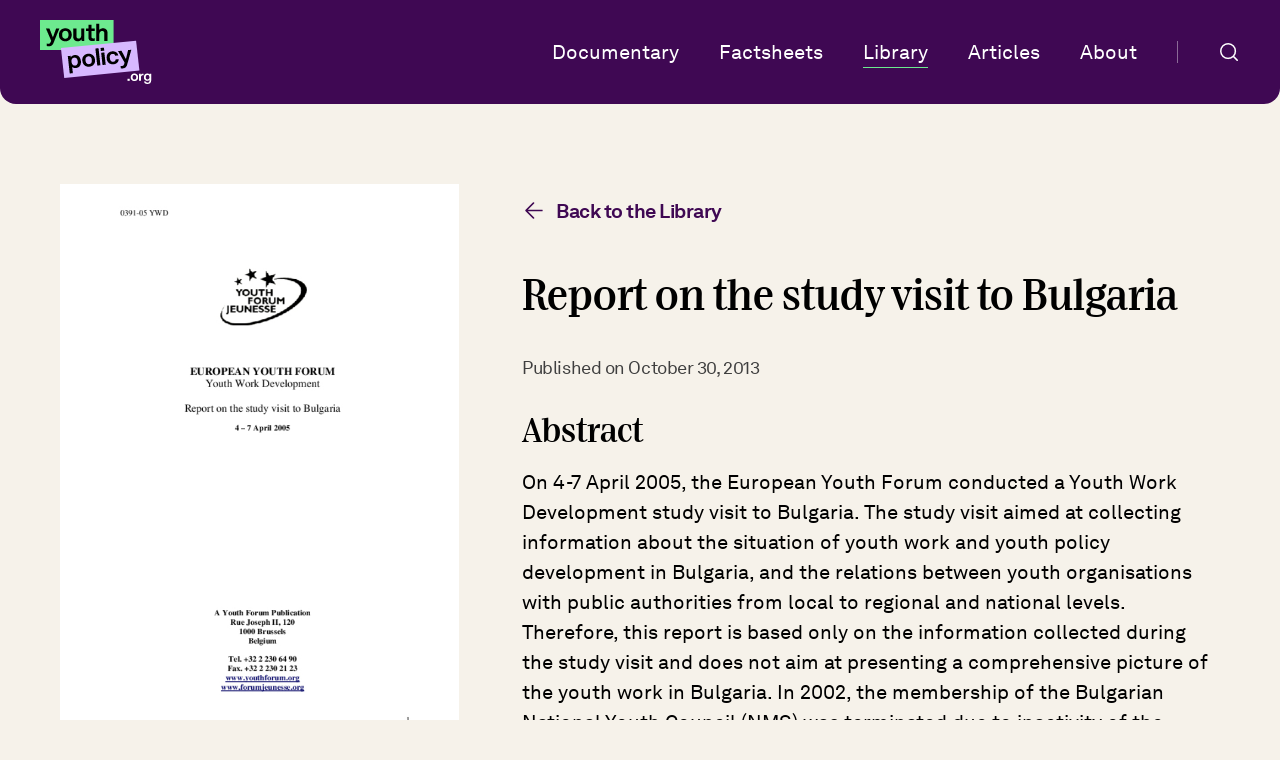

--- FILE ---
content_type: text/html; charset=UTF-8
request_url: https://www.youthpolicy.org/library/documents/report-on-the-study-visit-to-bulgaria
body_size: 12152
content:

<!DOCTYPE html>
<html lang="en" prefix="og: http://ogp.me/ns# fb: http://ogp.me/ns/fb#">

  <head>
    <meta charset="utf-8" />
    <meta content="IE=edge,chrome=1" http-equiv="X-UA-Compatible">
    <meta name="viewport" content="width=device-width,initial-scale=1.0">

    <link rel="dns-prefetch" href="https://www.youthpolicy.org/">
    <link rel="preconnect" href="https://www.youthpolicy.org/" crossorigin="crossorigin">

    <link rel="apple-touch-icon" sizes="180x180" href="/assets/images/favicons/apple-touch-icon.png">
    <link rel="icon" type="image/png" sizes="32x32" href="/assets/images/favicons/favicon-32x32.png">
    <link rel="icon" type="image/png" sizes="16x16" href="/assets/images/favicons/favicon-16x16.png">
    <link rel="manifest" href="/assets/images/favicons/site.webmanifest">
    <meta name="msapplication-config" content="/assets/images/favicons/browserconfig.xml" />
    <meta name="msapplication-TileColor" content="051c31">
    <meta name="theme-color" content="051c31">

    <link href="/assets/dist/css.21d09b7d.css" rel="stylesheet">
    <title>Report on the study visit to Bulgaria | Youthpolicy.org</title><meta name="generator" content="SEOmatic">
<meta name="keywords" content="youth, policy, youth policies, knowledge base, non-profit, public policies">
<meta name="description" content="Youthpolicy.org is the world&#039;s most extensive knowledge base on youth policies and young people.">
<meta name="referrer" content="no-referrer-when-downgrade">
<meta name="robots" content="all">
<meta content="185207071550311" property="fb:profile_id">
<meta content="en" property="og:locale">
<meta content="Youthpolicy.org" property="og:site_name">
<meta content="website" property="og:type">
<meta content="https://www.youthpolicy.org/library/documents/report-on-the-study-visit-to-bulgaria" property="og:url">
<meta content="Report on the study visit to Bulgaria" property="og:title">
<meta content="Youthpolicy.org is the world&#039;s most extensive knowledge base on youth policies and young people." property="og:description">
<meta content="https://www.youthpolicy.org/uploads/_1200x630_crop_center-center_82_none/Social-card.png?mtime=1724101581" property="og:image">
<meta content="1200" property="og:image:width">
<meta content="630" property="og:image:height">
<meta name="twitter:card" content="summary_large_image">
<meta name="twitter:site" content="@youthpolicy">
<meta name="twitter:creator" content="@youthpolicy">
<meta name="twitter:title" content="Report on the study visit to Bulgaria">
<meta name="twitter:description" content="Youthpolicy.org is the world&#039;s most extensive knowledge base on youth policies and young people.">
<meta name="twitter:image" content="https://www.youthpolicy.org/uploads/_800x418_crop_center-center_82_none/Social-card.png?mtime=1724101581">
<meta name="twitter:image:width" content="800">
<meta name="twitter:image:height" content="418">
<link href="https://www.youthpolicy.org/library/documents/report-on-the-study-visit-to-bulgaria" rel="canonical">
<link href="https://www.youthpolicy.org/" rel="home">
<link type="text/plain" href="https://www.youthpolicy.org/humans.txt" rel="author">
  </head>

  <body class="antialiased font-akkurat bg-beige">
      

<header id="js-header" class="header px-4 pb-4 pt-12 sm:px-10 sm:py-5 bg-plum mx-auto max-w-screen-2xl rounded-b-2xl [&.menu-open]:rounded-b-none [&.menu-open]:sm:rounded-b-2xl [&.menu-open]:fixed [&.menu-open]:top-0 [&.menu-open]:w-full [&.menu-open]:sm:static [&.menu-open]:z-[2] [&.menu-open]:h-full [&.menu-open]:sm:h-auto [&.menu-open]:bg-white [&.menu-open]:sm:bg-plum [&.menu-open]:pt-7 [&.menu-open]:pb-8 [&.menu-open]:sm:py-5 [&.menu-open]:sm:px-10">
  <nav class="flex items-center [.header.menu-open_&]:flex-col [.header.menu-open_&]:sm:flex-row [.header.menu-open_&]:items-start [.header.menu-open_&]:sm:items-center [.header.menu-open_&]:h-full [.header.menu-open_&]:sm:h-auto">
    <a class="[.header.menu-open_&]:hidden [.header.menu-open_&]:sm:block" href="https://www.youthpolicy.org/">
      <svg xmlns="http://www.w3.org/2000/svg" width="112" height="64" viewBox="0 0 112 64" fill="none">
  <path d="M107.452 64C106.9 64 106.411 63.9268 105.984 63.7804C105.558 63.6432 105.2 63.4556 104.909 63.2177C104.628 62.989 104.41 62.7191 104.255 62.408C104.11 62.1061 104.037 61.7904 104.037 61.461H105.824C105.844 61.763 105.984 62.0329 106.246 62.2708C106.507 62.5178 106.919 62.6413 107.481 62.6413C107.733 62.6413 107.975 62.6139 108.208 62.559C108.44 62.5041 108.644 62.4034 108.818 62.257C109.002 62.1198 109.148 61.9276 109.254 61.6806C109.361 61.4336 109.414 61.1225 109.414 60.7474V59.7181C109.278 60.0383 109.031 60.3082 108.673 60.5278C108.314 60.7382 107.869 60.8434 107.336 60.8434C106.803 60.8434 106.323 60.7565 105.897 60.5827C105.471 60.3997 105.108 60.1481 104.807 59.8278C104.517 59.5076 104.289 59.1233 104.124 58.675C103.969 58.2267 103.892 57.7326 103.892 57.1928C103.892 56.6804 103.969 56.2047 104.124 55.7655C104.279 55.3172 104.507 54.9283 104.807 54.5989C105.108 54.2695 105.476 54.0088 105.912 53.8166C106.348 53.6245 106.842 53.5284 107.394 53.5284C107.985 53.5284 108.46 53.6428 108.818 53.8715C109.177 54.0911 109.424 54.361 109.559 54.6813L109.632 53.7206H111.158V60.514C111.158 61.7218 110.828 62.6047 110.17 63.1628C109.511 63.7209 108.605 64 107.452 64ZM107.583 59.4161C107.893 59.4161 108.164 59.3612 108.397 59.2514C108.629 59.1325 108.818 58.9769 108.963 58.7848C109.118 58.5835 109.235 58.3502 109.312 58.0849C109.39 57.8104 109.429 57.513 109.429 57.1928C109.429 56.534 109.274 55.9988 108.963 55.5871C108.653 55.1662 108.193 54.9558 107.583 54.9558C107.244 54.9558 106.953 55.0198 106.711 55.1479C106.478 55.2668 106.285 55.4315 106.13 55.642C105.984 55.8433 105.878 56.0811 105.81 56.3556C105.742 56.621 105.708 56.9 105.708 57.1928C105.708 57.4947 105.742 57.7784 105.81 58.0437C105.878 58.309 105.989 58.5469 106.144 58.7574C106.299 58.9586 106.493 59.1188 106.725 59.2377C106.958 59.3566 107.244 59.4161 107.583 59.4161Z" fill="white"/>
  <path d="M99.1226 53.7206H100.707L100.823 54.9008C100.997 54.4525 101.283 54.1277 101.68 53.9264C102.087 53.7251 102.514 53.6245 102.959 53.6245C103.143 53.6245 103.332 53.6382 103.526 53.6657V55.3126C103.361 55.2668 103.167 55.244 102.945 55.244C102.266 55.244 101.763 55.4361 101.433 55.8204C101.114 56.2046 100.954 56.7307 100.954 57.3987V60.8572H99.1226V53.7206Z" fill="white"/>
  <path d="M94.4207 61.0493C93.7813 61.0493 93.2339 60.9441 92.7785 60.7336C92.3329 60.5141 91.9744 60.2579 91.7031 59.9651C91.3931 59.6449 91.1558 59.2789 90.9911 58.8671C90.8264 58.4463 90.744 57.9202 90.744 57.2889C90.744 56.6576 90.8264 56.136 90.9911 55.7243C91.1558 55.3034 91.3931 54.9329 91.7031 54.6126C91.9744 54.3199 92.3329 54.0683 92.7785 53.8578C93.2339 53.6382 93.7813 53.5284 94.4207 53.5284C95.0601 53.5284 95.6027 53.6382 96.0484 53.8578C96.5037 54.0683 96.867 54.3199 97.1383 54.6126C97.4483 54.9329 97.6857 55.3034 97.8504 55.7243C98.0151 56.136 98.0974 56.6576 98.0974 57.2889C98.0974 57.9202 98.0151 58.4463 97.8504 58.8671C97.6857 59.2789 97.4483 59.6449 97.1383 59.9651C96.867 60.2579 96.5037 60.5141 96.0484 60.7336C95.6027 60.9441 95.0601 61.0493 94.4207 61.0493ZM94.4207 59.5534C94.7017 59.5534 94.9439 59.5122 95.1473 59.4298C95.3508 59.3383 95.5204 59.2285 95.656 59.1005C95.8982 58.8717 96.058 58.6018 96.1355 58.2907C96.2131 57.9705 96.2518 57.6365 96.2518 57.2889C96.2518 56.9412 96.2131 56.6118 96.1355 56.3007C96.058 55.9805 95.8982 55.706 95.656 55.4773C95.5204 55.3492 95.3508 55.244 95.1473 55.1616C94.9439 55.0701 94.7017 55.0244 94.4207 55.0244C94.1398 55.0244 93.8975 55.0701 93.6941 55.1616C93.4906 55.244 93.3211 55.3492 93.1855 55.4773C92.9432 55.706 92.7834 55.9805 92.7059 56.3007C92.6284 56.6118 92.5896 56.9412 92.5896 57.2889C92.5896 57.6365 92.6284 57.9705 92.7059 58.2907C92.7834 58.6018 92.9432 58.8717 93.1855 59.1005C93.3211 59.2285 93.4906 59.3383 93.6941 59.4298C93.8975 59.5122 94.1398 59.5534 94.4207 59.5534Z" fill="white"/>
  <path d="M89.7017 58.7848V60.8572H87.5073V58.7848H89.7017Z" fill="white"/>
  <path d="M0 0H73.5857V30.0511H0V0Z" fill="#6DEA8F"/>
  <path d="M59.3418 3.75638V9.90751C59.7274 9.36919 60.2555 8.96545 60.9261 8.69629C61.6135 8.41129 62.3009 8.26879 62.9883 8.26879C63.7092 8.26879 64.3463 8.37963 64.8995 8.60129C65.4528 8.82295 65.9222 9.13169 66.3079 9.52752C66.6935 9.92335 66.9868 10.3983 67.188 10.9525C67.3892 11.4908 67.4898 12.0766 67.4898 12.71V20.9511H64.3463V13.2562C64.3463 12.5437 64.1702 11.9896 63.8182 11.5937C63.4661 11.1979 62.8961 11 62.1081 11C61.6387 11 61.2279 11.1029 60.8758 11.3087C60.5238 11.5146 60.2304 11.7837 59.9956 12.1162C59.7777 12.4329 59.61 12.797 59.4927 13.2087C59.3921 13.6045 59.3418 14.0003 59.3418 14.3962V20.9511H56.1983V3.75638H59.3418Z" fill="black"/>
  <path d="M52.569 21.1173C51.2446 21.1173 50.2219 20.8085 49.5009 20.191C48.78 19.5736 48.4196 18.6711 48.4196 17.4836V11.0475H45.9299V8.60127H48.4196V4.7301H51.5631V8.60127H54.7318V11.0475H51.5631V17.0561C51.5631 17.5311 51.714 17.8794 52.0158 18.1011C52.3175 18.3069 52.7199 18.4098 53.2229 18.4098C53.5582 18.4098 53.8432 18.394 54.0779 18.3623C54.3294 18.3307 54.5557 18.2911 54.7569 18.2436V20.8085C54.4216 20.9352 54.0695 21.0144 53.7007 21.046C53.3319 21.0935 52.9546 21.1173 52.569 21.1173Z" fill="black"/>
  <path d="M37.7819 21.2835C37.128 21.2835 36.5245 21.1727 35.9712 20.951C35.4179 20.7452 34.9401 20.4523 34.5377 20.0723C34.1354 19.6765 33.8168 19.2094 33.5821 18.6711C33.3642 18.1327 33.2552 17.5311 33.2552 16.8661V8.60126H36.3987V16.1774C36.3987 16.9057 36.5831 17.4836 36.952 17.9111C37.3208 18.3386 37.8908 18.5523 38.662 18.5523C39.1147 18.5523 39.5003 18.4732 39.8189 18.3148C40.1542 18.1407 40.4224 17.9111 40.6236 17.6261C40.8248 17.3411 40.9757 17.0086 41.0763 16.6286C41.1769 16.2328 41.2272 15.8132 41.2272 15.3699V8.60126H44.3707V20.951H41.6798L41.5289 19.0986C41.2439 19.811 40.7577 20.3573 40.0704 20.7373C39.383 21.1014 38.6201 21.2835 37.7819 21.2835Z" fill="black"/>
  <path d="M25.3396 21.2835C24.2331 21.2835 23.2859 21.1015 22.4979 20.7373C21.7267 20.3573 21.1064 19.914 20.6369 19.4073C20.1004 18.8532 19.6897 18.2198 19.4047 17.5074C19.1197 16.779 18.9771 15.8686 18.9771 14.7762C18.9771 13.6837 19.1197 12.7812 19.4047 12.0687C19.6897 11.3404 20.1004 10.6992 20.6369 10.145C21.1064 9.63834 21.7267 9.20293 22.4979 8.83877C23.2859 8.45878 24.2331 8.26879 25.3396 8.26879C26.4462 8.26879 27.385 8.45878 28.1562 8.83877C28.9442 9.20293 29.5729 9.63834 30.0424 10.145C30.5789 10.6992 30.9896 11.3404 31.2746 12.0687C31.5596 12.7812 31.7021 13.6837 31.7021 14.7762C31.7021 15.8686 31.5596 16.779 31.2746 17.5074C30.9896 18.2198 30.5789 18.8532 30.0424 19.4073C29.5729 19.914 28.9442 20.3573 28.1562 20.7373C27.385 21.1015 26.4462 21.2835 25.3396 21.2835ZM25.3396 18.6948C25.8258 18.6948 26.245 18.6236 26.5971 18.4811C26.9491 18.3228 27.2425 18.1328 27.4772 17.9111C27.8964 17.5153 28.173 17.0482 28.3071 16.5099C28.4413 15.9557 28.5083 15.3778 28.5083 14.7762C28.5083 14.1745 28.4413 13.6045 28.3071 13.0662C28.173 12.512 27.8964 12.037 27.4772 11.6412C27.2425 11.4196 26.9491 11.2375 26.5971 11.095C26.245 10.9367 25.8258 10.8575 25.3396 10.8575C24.8534 10.8575 24.4343 10.9367 24.0822 11.095C23.7302 11.2375 23.4368 11.4196 23.202 11.6412C22.7829 12.037 22.5063 12.512 22.3722 13.0662C22.238 13.6045 22.171 14.1745 22.171 14.7762C22.171 15.3778 22.238 15.9557 22.3722 16.5099C22.5063 17.0482 22.7829 17.5153 23.202 17.9111C23.4368 18.1328 23.7302 18.3228 24.0822 18.4811C24.4343 18.6236 24.8534 18.6948 25.3396 18.6948Z" fill="black"/>
  <path d="M8.70757 26.2947C8.37226 26.2947 8.03695 26.2709 7.70164 26.2234C7.38309 26.1759 7.0897 26.0968 6.82145 25.9859V23.5397C7.02263 23.6031 7.2322 23.6506 7.45015 23.6822C7.68487 23.7297 7.93635 23.7535 8.2046 23.7535C8.42255 23.7535 8.63212 23.7376 8.83331 23.706C9.05126 23.6743 9.26083 23.6031 9.46201 23.4922C9.6632 23.3972 9.856 23.2468 10.0404 23.041C10.2248 22.851 10.3841 22.5977 10.5182 22.281L11.1972 20.7135L5.96641 8.60126H9.43686L12.9073 17.3886L16.076 8.60126H19.295L13.6115 22.756C13.3097 23.516 12.966 24.1255 12.5804 24.5847C12.2116 25.0597 11.8176 25.4239 11.3984 25.6772C10.9961 25.9305 10.5602 26.0968 10.0907 26.1759C9.63805 26.2551 9.177 26.2947 8.70757 26.2947Z" fill="black"/>
  <path d="M20.9174 28.1206L96.0779 20.6603L99.4041 50.5467L24.2436 58.007L20.9174 28.1206Z" fill="#D7B8FF"/>
  <path d="M82.7362 48.424C82.4028 48.4571 82.0667 48.4666 81.7279 48.4525C81.4059 48.4367 81.1053 48.3869 80.8263 48.3032L80.5555 45.8704C80.7626 45.9135 80.9763 45.9401 81.1965 45.95C81.4352 45.9741 81.688 45.9729 81.9547 45.9464C82.1715 45.9249 82.3782 45.8885 82.5748 45.8371C82.788 45.7841 82.9885 45.6926 83.1764 45.5625C83.3659 45.4481 83.541 45.2795 83.7016 45.0566C83.864 44.8495 83.9944 44.5818 84.0927 44.2536L84.5945 42.6277L78.0517 31.0982L81.5032 30.7556L85.9272 39.1522L88.1059 30.1002L91.3073 29.7824L87.2216 44.4207C87.0056 45.2063 86.7312 45.8464 86.3986 46.3411C86.0843 46.8499 85.7328 47.251 85.344 47.5443C84.9719 47.836 84.5567 48.0443 84.0986 48.1694C83.6572 48.2928 83.2031 48.3777 82.7362 48.424Z" fill="black"/>
  <path d="M73.5346 44.2987C72.4508 44.4062 71.4961 44.31 70.6703 44.0098C69.8446 43.7097 69.1769 43.3143 68.6671 42.8236C68.1021 42.2906 67.6515 41.6508 67.3156 40.904C66.9796 40.1573 66.7617 39.3352 66.6618 38.4376C66.5619 37.5401 66.594 36.6931 66.7583 35.8967C66.9208 35.0846 67.2289 34.3694 67.6827 33.7513C68.0917 33.1853 68.6587 32.6753 69.3836 32.2212C70.1068 31.7515 71.0103 31.4628 72.0941 31.3552C72.8944 31.2758 73.6403 31.3132 74.3318 31.4674C75.0233 31.6217 75.6419 31.8787 76.1877 32.2384C76.7317 32.5824 77.1778 33.0317 77.5261 33.5861C77.8894 34.1232 78.1262 34.7365 78.2366 35.426L75.2104 35.7264C75.0701 35.0717 74.763 34.5848 74.2892 34.2656C73.8154 33.9465 73.2033 33.8242 72.453 33.8987C71.9361 33.95 71.5114 34.0717 71.1787 34.2639C70.8628 34.4545 70.6087 34.6708 70.4165 34.9127C70.0786 35.3602 69.8819 35.8653 69.8265 36.428C69.7694 36.9749 69.7732 37.5397 69.8381 38.1223C69.9029 38.705 70.0244 39.266 70.2024 39.8056C70.3787 40.3294 70.6805 40.769 71.1078 41.1246C71.3658 41.3219 71.6712 41.4906 72.0239 41.6307C72.3749 41.7551 72.8089 41.7916 73.3257 41.7403C74.076 41.6658 74.6478 41.426 75.041 41.0208C75.4325 40.5999 75.6265 40.0712 75.6231 39.4347L78.6494 39.1343C78.6931 39.8305 78.5882 40.4777 78.3344 41.076C78.0956 41.6569 77.7489 42.1769 77.2943 42.6359C76.8396 43.095 76.2911 43.4678 75.6487 43.7545C75.0063 44.0411 74.3016 44.2225 73.5346 44.2987Z" fill="black"/>
  <path d="M64.3408 32.4352L65.7077 44.7173L62.5314 45.0326L61.1645 32.7505L64.3408 32.4352ZM63.9072 27.6306L64.2463 30.6775L60.8699 31.0126L60.5308 27.9657L63.9072 27.6306Z" fill="black"/>
  <path d="M57.2809 45.5637L55.3792 28.477L58.5306 28.1642L60.4322 45.2509L57.2809 45.5637Z" fill="black"/>
  <path d="M49.3968 46.6945C48.2963 46.8038 47.3341 46.7162 46.5101 46.4318C45.7011 46.13 45.0351 45.7504 44.5121 45.2928C43.9172 44.7947 43.4386 44.2054 43.0763 43.5249C42.7123 42.8287 42.4698 41.9374 42.3489 40.8509C42.2279 39.7644 42.2698 38.8528 42.4744 38.1161C42.6772 37.3636 43.0147 36.6853 43.4869 36.0813C43.8977 35.531 44.4665 35.0368 45.1931 34.5985C45.9347 34.1428 46.8558 33.8603 47.9562 33.7511C49.0567 33.6419 50.0115 33.7381 50.8205 34.0399C51.6445 34.3243 52.3179 34.6953 52.8409 35.1528C53.4358 35.651 53.9152 36.2481 54.2793 36.9443C54.6416 37.6248 54.8832 38.5083 55.0041 39.5947C55.1251 40.6812 55.0841 41.6007 54.8813 42.3532C54.6767 43.0899 54.3383 43.7603 53.8661 44.3644C53.4553 44.9146 52.8791 45.4176 52.1375 45.8733C51.4108 46.3116 50.4972 46.5853 49.3968 46.6945ZM49.1102 44.12C49.5938 44.072 50.0027 43.9598 50.3371 43.7833C50.6697 43.5911 50.9405 43.3732 51.1494 43.1296C51.5224 42.6945 51.7458 42.2027 51.8196 41.6541C51.8917 41.0897 51.8944 40.5084 51.8278 39.91C51.7612 39.3117 51.6314 38.7514 51.4385 38.2293C51.2437 37.6914 50.9161 37.2463 50.4554 36.894C50.1974 36.6968 49.8855 36.5446 49.5196 36.4377C49.1519 36.315 48.7263 36.2776 48.2428 36.3256C47.7592 36.3736 47.3512 36.4937 47.0185 36.6859C46.6842 36.8624 46.4125 37.0724 46.2036 37.3161C45.8306 37.7511 45.6081 38.2508 45.536 38.8152C45.4622 39.3638 45.4586 39.9373 45.5252 40.5356C45.5918 41.134 45.7224 41.7021 45.9172 42.24C46.1101 42.7621 46.4369 43.1993 46.8976 43.5516C47.1556 43.7489 47.4684 43.9089 47.8361 44.0316C48.202 44.1385 48.6267 44.168 49.1102 44.12Z" fill="black"/>
  <path d="M27.8031 36.0858L30.5293 35.8152L30.8752 37.3331C31.1719 36.6668 31.6621 36.1485 32.3458 35.7782C33.0277 35.3921 33.7689 35.1593 34.5692 35.0799C35.3195 35.0054 36.0071 35.0486 36.6318 35.2095C37.2549 35.3546 37.8042 35.5946 38.2798 35.9295C39.0466 36.4583 39.6402 37.1715 40.0604 38.0691C40.4972 38.965 40.7735 39.9326 40.8892 40.9719C41.0118 42.0741 40.9498 43.1071 40.7031 44.0709C40.4563 45.0347 40.0077 45.8514 39.3574 46.5209C38.9642 46.9261 38.4788 47.2608 37.9014 47.5251C37.3406 47.7877 36.685 47.9563 35.9347 48.0308C34.9843 48.1251 34.2081 48.0429 33.6062 47.7843C33.0025 47.5099 32.5221 47.2073 32.1649 46.8766L32.8642 53.1594L29.7379 53.4697L27.8031 36.0858ZM35.0808 45.5842C35.5643 45.5362 35.9641 45.4169 36.28 45.2264C36.596 45.0358 36.8558 44.7951 37.0594 44.5042C37.364 44.0601 37.5624 43.5707 37.6546 43.0362C37.7635 42.5 37.7829 41.917 37.7128 41.2872C37.6498 40.7203 37.5226 40.1837 37.3314 39.6773C37.1568 39.1693 36.8634 38.7287 36.451 38.3557C36.1527 38.0988 35.8271 37.9003 35.4744 37.7601C35.1216 37.62 34.6951 37.5748 34.1949 37.6245C33.7114 37.6725 33.3117 37.7917 32.9957 37.9823C32.6964 38.1712 32.4208 38.4214 32.1689 38.733C31.8424 39.1316 31.633 39.5981 31.5408 40.1327C31.4635 40.6498 31.4555 41.1839 31.5169 41.735C31.5905 42.3964 31.7338 43.003 31.947 43.555C32.1601 44.107 32.4812 44.5686 32.9103 44.94C33.1718 45.1687 33.478 45.3453 33.829 45.4697C34.1967 45.5924 34.6139 45.6305 35.0808 45.5842Z" fill="black"/>
</svg>    </a>
    <button id="js-menu-sandwich" class="flex items-center text-white text-2xs  leading-[0] font-bold tracking-tight hover:text-purple transition-colors ml-auto sm:hidden [.header.menu-open_&]:text-black [.header.menu-open_&]:hover:text-purple">
      <span data-open="Menu" data-close="Close">Menu</span>
        <svg class="ml-2 [.header.menu-open_&]:hidden" width="24" height="24" viewBox="0 0 24 24" fill="none" xmlns="http://www.w3.org/2000/svg">
    <path fill-rule="evenodd" clip-rule="evenodd" d="M4.75 7.25C4.33579 7.25 4 7.58579 4 8C4 8.41421 4.33579 8.75 4.75 8.75H19.25C19.6642 8.75 20 8.41421 20 8C20 7.58579 19.6642 7.25 19.25 7.25H4.75ZM4.75 15.25C4.33579 15.25 4 15.5858 4 16C4 16.4142 4.33579 16.75 4.75 16.75H19.25C19.6642 16.75 20 16.4142 20 16C20 15.5858 19.6642 15.25 19.25 15.25H4.75Z" fill="#6DEA8F"/>
  </svg>

        <svg class="ml-2 hidden [.header.menu-open_&]:block" width="24" height="24" viewBox="0 0 24 24" fill="none" xmlns="http://www.w3.org/2000/svg">
    <path d="M5 5L19 19M19 5L5 19" stroke="black" stroke-width="1.5" stroke-linecap="round" stroke-linejoin="round"/>
  </svg>

    </button>
          <div class="hidden sm:flex sm:items-center sm:ml-auto [.header.menu-open_&]:mt-8 [.header.menu-open_&]:sm:mt-0 [.header.menu-open_&]:block [.header.menu-open_&]:w-full [.header.menu-open_&]:sm:w-auto">
                                                                                        
                      
            <a class="sm:relative text-white [.header.menu-open_&amp;]:sm:text-white [.header.menu-open_&amp;]:text-black sm:text-2xs [.header.menu-open_&amp;]:text-lg [.header.menu-open_&amp;]:sm:text-2xs lg:text-xs [.header.menu-open_&amp;]:lg:text-xs leading-[1.2] [.header.menu-open_&amp;]:leading-[1.3] [.header.menu-open_&amp;]:sm:leading-[1.2] sm:after:absolute sm:after:bottom-[-4px] sm:after:left-0 sm:after:w-0 hover:sm:after:w-full sm:after:content-[&#039;&#039;] sm:after:h-[1px] sm:after:transition-all sm:after:bg-green  sm:mr-5 lg:mr-10 last:mr-0 [.header.menu-open_&amp;]:mb-4 [.header.menu-open_&amp;]:sm:mb-0 [.header.menu-open_&amp;]:block [.header.menu-open_&amp;]:sm:inline [.header.menu-open_&amp;]:font-bridge-head-ext [.header.menu-open_&amp;]:sm:font-akkurat" href="https://www.youthpolicy.org/articles/youth-media-journalism/its-time-for-a-youth-led-documentary">Documentary</a>
                                                                                                  
                      
            <a class="sm:relative text-white [.header.menu-open_&amp;]:sm:text-white [.header.menu-open_&amp;]:text-black sm:text-2xs [.header.menu-open_&amp;]:text-lg [.header.menu-open_&amp;]:sm:text-2xs lg:text-xs [.header.menu-open_&amp;]:lg:text-xs leading-[1.2] [.header.menu-open_&amp;]:leading-[1.3] [.header.menu-open_&amp;]:sm:leading-[1.2] sm:after:absolute sm:after:bottom-[-4px] sm:after:left-0 sm:after:w-0 hover:sm:after:w-full sm:after:content-[&#039;&#039;] sm:after:h-[1px] sm:after:transition-all sm:after:bg-green  sm:mr-5 lg:mr-10 last:mr-0 [.header.menu-open_&amp;]:mb-4 [.header.menu-open_&amp;]:sm:mb-0 [.header.menu-open_&amp;]:block [.header.menu-open_&amp;]:sm:inline [.header.menu-open_&amp;]:font-bridge-head-ext [.header.menu-open_&amp;]:sm:font-akkurat" href="https://www.youthpolicy.org/factsheets">Factsheets</a>
                                                                                                  
                      
            <a class="sm:relative text-white [.header.menu-open_&amp;]:sm:text-white [.header.menu-open_&amp;]:text-black sm:text-2xs [.header.menu-open_&amp;]:text-lg [.header.menu-open_&amp;]:sm:text-2xs lg:text-xs [.header.menu-open_&amp;]:lg:text-xs leading-[1.2] [.header.menu-open_&amp;]:leading-[1.3] [.header.menu-open_&amp;]:sm:leading-[1.2] sm:after:absolute sm:after:bottom-[-4px] sm:after:left-0 sm:after:w-0 hover:sm:after:w-full sm:after:content-[&#039;&#039;] sm:after:h-[1px] sm:after:transition-all sm:after:bg-green sm:after:w-full sm:mr-5 lg:mr-10 last:mr-0 [.header.menu-open_&amp;]:mb-4 [.header.menu-open_&amp;]:sm:mb-0 [.header.menu-open_&amp;]:block [.header.menu-open_&amp;]:sm:inline [.header.menu-open_&amp;]:font-bridge-head-ext [.header.menu-open_&amp;]:sm:font-akkurat" href="https://www.youthpolicy.org/library">Library</a>
                                                                                                  
                      
            <a class="sm:relative text-white [.header.menu-open_&amp;]:sm:text-white [.header.menu-open_&amp;]:text-black sm:text-2xs [.header.menu-open_&amp;]:text-lg [.header.menu-open_&amp;]:sm:text-2xs lg:text-xs [.header.menu-open_&amp;]:lg:text-xs leading-[1.2] [.header.menu-open_&amp;]:leading-[1.3] [.header.menu-open_&amp;]:sm:leading-[1.2] sm:after:absolute sm:after:bottom-[-4px] sm:after:left-0 sm:after:w-0 hover:sm:after:w-full sm:after:content-[&#039;&#039;] sm:after:h-[1px] sm:after:transition-all sm:after:bg-green  sm:mr-5 lg:mr-10 last:mr-0 [.header.menu-open_&amp;]:mb-4 [.header.menu-open_&amp;]:sm:mb-0 [.header.menu-open_&amp;]:block [.header.menu-open_&amp;]:sm:inline [.header.menu-open_&amp;]:font-bridge-head-ext [.header.menu-open_&amp;]:sm:font-akkurat" href="https://www.youthpolicy.org/articles">Articles</a>
                                                                                                  
                      
            <a class="sm:relative text-white [.header.menu-open_&amp;]:sm:text-white [.header.menu-open_&amp;]:text-black sm:text-2xs [.header.menu-open_&amp;]:text-lg [.header.menu-open_&amp;]:sm:text-2xs lg:text-xs [.header.menu-open_&amp;]:lg:text-xs leading-[1.2] [.header.menu-open_&amp;]:leading-[1.3] [.header.menu-open_&amp;]:sm:leading-[1.2] sm:after:absolute sm:after:bottom-[-4px] sm:after:left-0 sm:after:w-0 hover:sm:after:w-full sm:after:content-[&#039;&#039;] sm:after:h-[1px] sm:after:transition-all sm:after:bg-green  sm:mr-5 lg:mr-10 last:mr-0 [.header.menu-open_&amp;]:mb-4 [.header.menu-open_&amp;]:sm:mb-0 [.header.menu-open_&amp;]:block [.header.menu-open_&amp;]:sm:inline [.header.menu-open_&amp;]:font-bridge-head-ext [.header.menu-open_&amp;]:sm:font-akkurat" href="https://www.youthpolicy.org/about">About</a>
                  
        <a class="sm:inline-block sm:pl-5 lg:pl-10 sm:border-l-[1px] sm:border-l-[rgba(255,255,255,0.4)]" href="/search">
          <svg width="22" height="22" viewBox="0 0 22 22" fill="none" xmlns="http://www.w3.org/2000/svg">
            <path class="stroke-black sm:stroke-white" d="M15.5833 15.5833L19.25 19.25M2.75 10.0833C2.75 12.0283 3.52262 13.8935 4.89788 15.2688C6.27315 16.6441 8.13841 17.4167 10.0833 17.4167C12.0283 17.4167 13.8935 16.6441 15.2688 15.2688C16.6441 13.8935 17.4167 12.0283 17.4167 10.0833C17.4167 8.13841 16.6441 6.27315 15.2688 4.89788C13.8935 3.52262 12.0283 2.75 10.0833 2.75C8.13841 2.75 6.27315 3.52262 4.89788 4.89788C3.52262 6.27315 2.75 8.13841 2.75 10.0833Z" stroke-width="1.5" stroke-linecap="round" stroke-linejoin="round"/>
          </svg>
        </a>
      </div>
              <div class="hidden mt-auto w-full [.header.menu-open_&]:block [.header.menu-open_&]:sm:hidden">
        <ul class="flex font-bold text-2xs leading-[1.2]">
                                                                                                      
                          <li class="mr-12 last:mr-0">
                <a class="flex items-center py-2 hover:text-purple transition-colors" href="https://www.youthpolicy.org/imprint">
                  Contact &amp; Imprint
                </a>
              </li>
                                                                                                                  
                          <li class="mr-12 last:mr-0">
                <a class="flex items-center py-2 hover:text-purple transition-colors" href="https://www.youthpolicy.org/privacy-policy">
                  Privacy Policy
                </a>
              </li>
                              </ul>
      <div>
      </nav>
</header>



  <div class="js-animate-group px-4 sm:px-[60px] mt-[60px] sm:mt-20 mb-10 sm:mb-[120px]">
    <div class="mx-auto max-w-screen-2xl">
      <div class="sm:grid sm:grid-cols-12 sm:gap-x-9">
                  
          
          <div class="js-animate-group-item hidden sm:block col-span-4 sm:mr-[-2.25rem] mb-12 sm:mb-0">
            <a href="https://www.youthpolicy.org/uploads/documents/2005_YJF_Bulgaria_Report_Eng.pdf" target="_blank">
              <img
                src="https://www.youthpolicy.org/uploads/documents/_724xAUTO_crop_center_100_none/2005_YJF_Bulgaria_Report_Eng.jpg"
                srcset="https://www.youthpolicy.org/uploads/documents/_662xAUTO_crop_center_100_none/2005_YJF_Bulgaria_Report_Eng.jpg 662w, https://www.youthpolicy.org/uploads/documents/_724xAUTO_crop_center_100_none/2005_YJF_Bulgaria_Report_Eng.jpg 724w"
                sizes="(max-width: 767px) 662px,
                        724px"
                loading="lazy"
                alt=2005 YJF Bulgaria Report Eng
              >
            </a>
          </div>
        
        <div class="col-span-7 col-start-6 sm:ml-[-2.25rem] mb-20 sm:mb-0">
          <div class="js-animate-group-item mb-4 sm:mb-8 py-3">
            
  <a class="inline-flex items-center text-plum hover:text-contrasting-purple transition-colors text-2xs sm:text-xs font-bold tracking-tight" href="https://www.youthpolicy.org/library">
        <svg class="mr-[10px]" width="24" height="24" viewBox="0 0 24 24" fill="none" xmlns="http://www.w3.org/2000/svg">
      <path d="M20 11.5H4M4 11.5L11.5556 4M4 11.5L11.5556 19" stroke="#3F0853" stroke-width="1.5" stroke-linecap="round" stroke-linejoin="round"/>
    </svg>
  
    Back to the Library
  </a>

            </div>
          
          <h1 class="js-animate-group-item font-bridge-head-ext text-lg sm:text-xl leading-[1.3] sm:leading-[1.2] mb-6 sm:mb-8">
            Report on the study visit to Bulgaria
          </h1>

          <div class="js-animate-group-item mb-12 sm:mb-8">
            
<div class="text-[#3F3F3F] leading-[1.5] tracking-tight text-3xs sm:text-2xs">
  Published on <time pubdate datetime="2013-10-30">October 30, 2013</time>
</div>          </div>

                  <div class="js-animate-group-item mb-12 sm:mb-0 sm:hidden">
            <a href="https://www.youthpolicy.org/uploads/documents/2005_YJF_Bulgaria_Report_Eng.pdf" target="_blank">
              <img
                class="w-full"
                src="https://www.youthpolicy.org/uploads/documents/_662xAUTO_crop_center_100_none/2005_YJF_Bulgaria_Report_Eng.jpg"
                loading="lazy"
                alt=2005 YJF Bulgaria Report Eng
              >
            </a>
          </div>
        
                      <h3 class="js-animate-group-item font-bridge-head-ext text-ml sm:text-lg font-bold leading-[1.2] mb-4">
              Abstract
            </h3>

            <div class="js-animate-group-item mb-12 sm:mb-[60px]">
                                                  <div class="text-2xs sm:text-xs">
                      On 4-7 April 2005, the European Youth Forum conducted a Youth Work Development study visit to Bulgaria. The study visit aimed at collecting information about the situation of youth work and youth policy development in Bulgaria, and the relations between youth organisations with public authorities from local to regional and national levels. Therefore, this report is based only on the information collected during the study visit and does not aim at presenting a comprehensive picture of the youth work in Bulgaria.

In 2002, the membership of the Bulgarian National Youth Council (NMS) was terminated due to inactivity of the organisation. This lead to renewed interest among Bulgarian YNGOs to consolidate their efforts and cooperate on youth policy development, as well as on cooperation with public authorities. Two attempts to establish a national youth council with the partial involvement of the state failed. Furthermore, at the moment of the study visit, the European Youth Forum was contacted by two different initiatives - one coming from political youth parties, and one from non-political, mostly regional and local YNGOs.

To renew the direct contact with YNGOs in Bulgaria, and to determine the kind of support the European Youth Forum could provide to the development of youth work and youth policy, a Youth Work Development visit was conducted. The study visit was conducted by Mariana Turcan and Peter Torp Madsen, bureau members and Tanya Basarab, staff member, all responsible for Youth Work Development. Due to the existence of two parallel initiatives, the European Youth Forum chose an impartial coordinator in Bulgaria, to ensure openness and credibility at the national level of the objectives of the study visit. Youth Society for Peace and Development in the Balkans (YSPDB), member of European Bureau for Conscientious Objection (EBCO) offered the necessary support.                    </div>
                                            </div>
          
          
                      <h3 class="js-animate-group-item font-bridge-head-ext text-ml sm:text-lg font-bold leading-[1.2] mb-8">
              Available languages
            </h3>

            <div class="js-animate-group-item flex gap-7 flex-wrap">
                              <a class="block text-center group" href="https://www.youthpolicy.org/uploads/documents/2005_YJF_Bulgaria_Report_Eng.pdf" target="_blank">
                  <span class="block text-xs leading-[1.2] font-bold tracking-tight mb-6">
                      <svg class="mx-auto mb-4" width="41" height="40" viewBox="0 0 41 40" fill="none" xmlns="http://www.w3.org/2000/svg">
    <path d="M14.6673 17H26.334M14.6673 29H26.334M14.6673 23H20.5006M8.83398 34.1V5.9C8.83398 5.66131 8.92617 5.43239 9.09027 5.2636C9.25436 5.09482 9.47692 5 9.70898 5H26.7015C26.9335 5.00021 27.1559 5.09517 27.3198 5.264L31.9106 9.986C31.9923 10.0698 32.057 10.1695 32.101 10.2791C32.1451 10.3888 32.1676 10.5063 32.1673 10.625V34.1C32.1673 34.2182 32.1447 34.3352 32.1007 34.4444C32.0567 34.5536 31.9923 34.6528 31.911 34.7364C31.8298 34.82 31.7333 34.8863 31.6272 34.9315C31.521 34.9767 31.4072 35 31.2923 35H9.70898C9.59408 35 9.4803 34.9767 9.37414 34.9315C9.26798 34.8863 9.17152 34.82 9.09027 34.7364C9.00901 34.6528 8.94456 34.5536 8.90059 34.4444C8.85662 34.3352 8.83398 34.2182 8.83398 34.1Z" stroke="black" stroke-width="2" stroke-linecap="round" stroke-linejoin="round"/>
    <path d="M27.166 5V10.6667C27.166 10.9319 27.245 11.1862 27.3857 11.3738C27.5263 11.5613 27.7171 11.6667 27.916 11.6667H32.166" stroke="black" stroke-width="1.5" stroke-linecap="round" stroke-linejoin="round"/>
  </svg>

                    English version
                  </span>
                  <span class="inline-flex text-plum group-hover:bg-black group-hover:text-white transition-colors text-2xs leading-[1.2] font-bold tracking-tight px-5 py-3 border-solid border-[1px] border-plum rounded-lg">
                    Download
                      <svg class="ml-[10px] stroke-[#3F0853] group-hover:stroke-white" width="24" height="24" viewBox="0 0 24 24" fill="none" xmlns="http://www.w3.org/2000/svg">
    <path d="M6 20H18M12 4V16M12 16L15.5 12.5M12 16L8.5 12.5" stroke-width="1.5" stroke-linecap="round" stroke-linejoin="round"/>
  </svg>

                  </span>
                </a>
                          </div>
                  </div>
      </div>
    </div>
  </div>
    
<footer class="bg-plum px-4 py-10 sm:p-[60px]">
  <div class="mx-auto max-w-screen-2xl">
    <div class="grid sm:grid-cols-12 sm:gap-x-9 pb-8 sm:pb-12 border-solid border-b-[1px] border-[rgba(255,255,255,0.4)]">
      <div class="sm:col-span-3 mb-8 sm:mb-0">
        <svg xmlns="http://www.w3.org/2000/svg" width="112" height="64" viewBox="0 0 112 64" fill="none">
  <path d="M107.452 64C106.9 64 106.411 63.9268 105.984 63.7804C105.558 63.6432 105.2 63.4556 104.909 63.2177C104.628 62.989 104.41 62.7191 104.255 62.408C104.11 62.1061 104.037 61.7904 104.037 61.461H105.824C105.844 61.763 105.984 62.0329 106.246 62.2708C106.507 62.5178 106.919 62.6413 107.481 62.6413C107.733 62.6413 107.975 62.6139 108.208 62.559C108.44 62.5041 108.644 62.4034 108.818 62.257C109.002 62.1198 109.148 61.9276 109.254 61.6806C109.361 61.4336 109.414 61.1225 109.414 60.7474V59.7181C109.278 60.0383 109.031 60.3082 108.673 60.5278C108.314 60.7382 107.869 60.8434 107.336 60.8434C106.803 60.8434 106.323 60.7565 105.897 60.5827C105.471 60.3997 105.108 60.1481 104.807 59.8278C104.517 59.5076 104.289 59.1233 104.124 58.675C103.969 58.2267 103.892 57.7326 103.892 57.1928C103.892 56.6804 103.969 56.2047 104.124 55.7655C104.279 55.3172 104.507 54.9283 104.807 54.5989C105.108 54.2695 105.476 54.0088 105.912 53.8166C106.348 53.6245 106.842 53.5284 107.394 53.5284C107.985 53.5284 108.46 53.6428 108.818 53.8715C109.177 54.0911 109.424 54.361 109.559 54.6813L109.632 53.7206H111.158V60.514C111.158 61.7218 110.828 62.6047 110.17 63.1628C109.511 63.7209 108.605 64 107.452 64ZM107.583 59.4161C107.893 59.4161 108.164 59.3612 108.397 59.2514C108.629 59.1325 108.818 58.9769 108.963 58.7848C109.118 58.5835 109.235 58.3502 109.312 58.0849C109.39 57.8104 109.429 57.513 109.429 57.1928C109.429 56.534 109.274 55.9988 108.963 55.5871C108.653 55.1662 108.193 54.9558 107.583 54.9558C107.244 54.9558 106.953 55.0198 106.711 55.1479C106.478 55.2668 106.285 55.4315 106.13 55.642C105.984 55.8433 105.878 56.0811 105.81 56.3556C105.742 56.621 105.708 56.9 105.708 57.1928C105.708 57.4947 105.742 57.7784 105.81 58.0437C105.878 58.309 105.989 58.5469 106.144 58.7574C106.299 58.9586 106.493 59.1188 106.725 59.2377C106.958 59.3566 107.244 59.4161 107.583 59.4161Z" fill="white"/>
  <path d="M99.1226 53.7206H100.707L100.823 54.9008C100.997 54.4525 101.283 54.1277 101.68 53.9264C102.087 53.7251 102.514 53.6245 102.959 53.6245C103.143 53.6245 103.332 53.6382 103.526 53.6657V55.3126C103.361 55.2668 103.167 55.244 102.945 55.244C102.266 55.244 101.763 55.4361 101.433 55.8204C101.114 56.2046 100.954 56.7307 100.954 57.3987V60.8572H99.1226V53.7206Z" fill="white"/>
  <path d="M94.4207 61.0493C93.7813 61.0493 93.2339 60.9441 92.7785 60.7336C92.3329 60.5141 91.9744 60.2579 91.7031 59.9651C91.3931 59.6449 91.1558 59.2789 90.9911 58.8671C90.8264 58.4463 90.744 57.9202 90.744 57.2889C90.744 56.6576 90.8264 56.136 90.9911 55.7243C91.1558 55.3034 91.3931 54.9329 91.7031 54.6126C91.9744 54.3199 92.3329 54.0683 92.7785 53.8578C93.2339 53.6382 93.7813 53.5284 94.4207 53.5284C95.0601 53.5284 95.6027 53.6382 96.0484 53.8578C96.5037 54.0683 96.867 54.3199 97.1383 54.6126C97.4483 54.9329 97.6857 55.3034 97.8504 55.7243C98.0151 56.136 98.0974 56.6576 98.0974 57.2889C98.0974 57.9202 98.0151 58.4463 97.8504 58.8671C97.6857 59.2789 97.4483 59.6449 97.1383 59.9651C96.867 60.2579 96.5037 60.5141 96.0484 60.7336C95.6027 60.9441 95.0601 61.0493 94.4207 61.0493ZM94.4207 59.5534C94.7017 59.5534 94.9439 59.5122 95.1473 59.4298C95.3508 59.3383 95.5204 59.2285 95.656 59.1005C95.8982 58.8717 96.058 58.6018 96.1355 58.2907C96.2131 57.9705 96.2518 57.6365 96.2518 57.2889C96.2518 56.9412 96.2131 56.6118 96.1355 56.3007C96.058 55.9805 95.8982 55.706 95.656 55.4773C95.5204 55.3492 95.3508 55.244 95.1473 55.1616C94.9439 55.0701 94.7017 55.0244 94.4207 55.0244C94.1398 55.0244 93.8975 55.0701 93.6941 55.1616C93.4906 55.244 93.3211 55.3492 93.1855 55.4773C92.9432 55.706 92.7834 55.9805 92.7059 56.3007C92.6284 56.6118 92.5896 56.9412 92.5896 57.2889C92.5896 57.6365 92.6284 57.9705 92.7059 58.2907C92.7834 58.6018 92.9432 58.8717 93.1855 59.1005C93.3211 59.2285 93.4906 59.3383 93.6941 59.4298C93.8975 59.5122 94.1398 59.5534 94.4207 59.5534Z" fill="white"/>
  <path d="M89.7017 58.7848V60.8572H87.5073V58.7848H89.7017Z" fill="white"/>
  <path d="M0 0H73.5857V30.0511H0V0Z" fill="#6DEA8F"/>
  <path d="M59.3418 3.75638V9.90751C59.7274 9.36919 60.2555 8.96545 60.9261 8.69629C61.6135 8.41129 62.3009 8.26879 62.9883 8.26879C63.7092 8.26879 64.3463 8.37963 64.8995 8.60129C65.4528 8.82295 65.9222 9.13169 66.3079 9.52752C66.6935 9.92335 66.9868 10.3983 67.188 10.9525C67.3892 11.4908 67.4898 12.0766 67.4898 12.71V20.9511H64.3463V13.2562C64.3463 12.5437 64.1702 11.9896 63.8182 11.5937C63.4661 11.1979 62.8961 11 62.1081 11C61.6387 11 61.2279 11.1029 60.8758 11.3087C60.5238 11.5146 60.2304 11.7837 59.9956 12.1162C59.7777 12.4329 59.61 12.797 59.4927 13.2087C59.3921 13.6045 59.3418 14.0003 59.3418 14.3962V20.9511H56.1983V3.75638H59.3418Z" fill="black"/>
  <path d="M52.569 21.1173C51.2446 21.1173 50.2219 20.8085 49.5009 20.191C48.78 19.5736 48.4196 18.6711 48.4196 17.4836V11.0475H45.9299V8.60127H48.4196V4.7301H51.5631V8.60127H54.7318V11.0475H51.5631V17.0561C51.5631 17.5311 51.714 17.8794 52.0158 18.1011C52.3175 18.3069 52.7199 18.4098 53.2229 18.4098C53.5582 18.4098 53.8432 18.394 54.0779 18.3623C54.3294 18.3307 54.5557 18.2911 54.7569 18.2436V20.8085C54.4216 20.9352 54.0695 21.0144 53.7007 21.046C53.3319 21.0935 52.9546 21.1173 52.569 21.1173Z" fill="black"/>
  <path d="M37.7819 21.2835C37.128 21.2835 36.5245 21.1727 35.9712 20.951C35.4179 20.7452 34.9401 20.4523 34.5377 20.0723C34.1354 19.6765 33.8168 19.2094 33.5821 18.6711C33.3642 18.1327 33.2552 17.5311 33.2552 16.8661V8.60126H36.3987V16.1774C36.3987 16.9057 36.5831 17.4836 36.952 17.9111C37.3208 18.3386 37.8908 18.5523 38.662 18.5523C39.1147 18.5523 39.5003 18.4732 39.8189 18.3148C40.1542 18.1407 40.4224 17.9111 40.6236 17.6261C40.8248 17.3411 40.9757 17.0086 41.0763 16.6286C41.1769 16.2328 41.2272 15.8132 41.2272 15.3699V8.60126H44.3707V20.951H41.6798L41.5289 19.0986C41.2439 19.811 40.7577 20.3573 40.0704 20.7373C39.383 21.1014 38.6201 21.2835 37.7819 21.2835Z" fill="black"/>
  <path d="M25.3396 21.2835C24.2331 21.2835 23.2859 21.1015 22.4979 20.7373C21.7267 20.3573 21.1064 19.914 20.6369 19.4073C20.1004 18.8532 19.6897 18.2198 19.4047 17.5074C19.1197 16.779 18.9771 15.8686 18.9771 14.7762C18.9771 13.6837 19.1197 12.7812 19.4047 12.0687C19.6897 11.3404 20.1004 10.6992 20.6369 10.145C21.1064 9.63834 21.7267 9.20293 22.4979 8.83877C23.2859 8.45878 24.2331 8.26879 25.3396 8.26879C26.4462 8.26879 27.385 8.45878 28.1562 8.83877C28.9442 9.20293 29.5729 9.63834 30.0424 10.145C30.5789 10.6992 30.9896 11.3404 31.2746 12.0687C31.5596 12.7812 31.7021 13.6837 31.7021 14.7762C31.7021 15.8686 31.5596 16.779 31.2746 17.5074C30.9896 18.2198 30.5789 18.8532 30.0424 19.4073C29.5729 19.914 28.9442 20.3573 28.1562 20.7373C27.385 21.1015 26.4462 21.2835 25.3396 21.2835ZM25.3396 18.6948C25.8258 18.6948 26.245 18.6236 26.5971 18.4811C26.9491 18.3228 27.2425 18.1328 27.4772 17.9111C27.8964 17.5153 28.173 17.0482 28.3071 16.5099C28.4413 15.9557 28.5083 15.3778 28.5083 14.7762C28.5083 14.1745 28.4413 13.6045 28.3071 13.0662C28.173 12.512 27.8964 12.037 27.4772 11.6412C27.2425 11.4196 26.9491 11.2375 26.5971 11.095C26.245 10.9367 25.8258 10.8575 25.3396 10.8575C24.8534 10.8575 24.4343 10.9367 24.0822 11.095C23.7302 11.2375 23.4368 11.4196 23.202 11.6412C22.7829 12.037 22.5063 12.512 22.3722 13.0662C22.238 13.6045 22.171 14.1745 22.171 14.7762C22.171 15.3778 22.238 15.9557 22.3722 16.5099C22.5063 17.0482 22.7829 17.5153 23.202 17.9111C23.4368 18.1328 23.7302 18.3228 24.0822 18.4811C24.4343 18.6236 24.8534 18.6948 25.3396 18.6948Z" fill="black"/>
  <path d="M8.70757 26.2947C8.37226 26.2947 8.03695 26.2709 7.70164 26.2234C7.38309 26.1759 7.0897 26.0968 6.82145 25.9859V23.5397C7.02263 23.6031 7.2322 23.6506 7.45015 23.6822C7.68487 23.7297 7.93635 23.7535 8.2046 23.7535C8.42255 23.7535 8.63212 23.7376 8.83331 23.706C9.05126 23.6743 9.26083 23.6031 9.46201 23.4922C9.6632 23.3972 9.856 23.2468 10.0404 23.041C10.2248 22.851 10.3841 22.5977 10.5182 22.281L11.1972 20.7135L5.96641 8.60126H9.43686L12.9073 17.3886L16.076 8.60126H19.295L13.6115 22.756C13.3097 23.516 12.966 24.1255 12.5804 24.5847C12.2116 25.0597 11.8176 25.4239 11.3984 25.6772C10.9961 25.9305 10.5602 26.0968 10.0907 26.1759C9.63805 26.2551 9.177 26.2947 8.70757 26.2947Z" fill="black"/>
  <path d="M20.9174 28.1206L96.0779 20.6603L99.4041 50.5467L24.2436 58.007L20.9174 28.1206Z" fill="#D7B8FF"/>
  <path d="M82.7362 48.424C82.4028 48.4571 82.0667 48.4666 81.7279 48.4525C81.4059 48.4367 81.1053 48.3869 80.8263 48.3032L80.5555 45.8704C80.7626 45.9135 80.9763 45.9401 81.1965 45.95C81.4352 45.9741 81.688 45.9729 81.9547 45.9464C82.1715 45.9249 82.3782 45.8885 82.5748 45.8371C82.788 45.7841 82.9885 45.6926 83.1764 45.5625C83.3659 45.4481 83.541 45.2795 83.7016 45.0566C83.864 44.8495 83.9944 44.5818 84.0927 44.2536L84.5945 42.6277L78.0517 31.0982L81.5032 30.7556L85.9272 39.1522L88.1059 30.1002L91.3073 29.7824L87.2216 44.4207C87.0056 45.2063 86.7312 45.8464 86.3986 46.3411C86.0843 46.8499 85.7328 47.251 85.344 47.5443C84.9719 47.836 84.5567 48.0443 84.0986 48.1694C83.6572 48.2928 83.2031 48.3777 82.7362 48.424Z" fill="black"/>
  <path d="M73.5346 44.2987C72.4508 44.4062 71.4961 44.31 70.6703 44.0098C69.8446 43.7097 69.1769 43.3143 68.6671 42.8236C68.1021 42.2906 67.6515 41.6508 67.3156 40.904C66.9796 40.1573 66.7617 39.3352 66.6618 38.4376C66.5619 37.5401 66.594 36.6931 66.7583 35.8967C66.9208 35.0846 67.2289 34.3694 67.6827 33.7513C68.0917 33.1853 68.6587 32.6753 69.3836 32.2212C70.1068 31.7515 71.0103 31.4628 72.0941 31.3552C72.8944 31.2758 73.6403 31.3132 74.3318 31.4674C75.0233 31.6217 75.6419 31.8787 76.1877 32.2384C76.7317 32.5824 77.1778 33.0317 77.5261 33.5861C77.8894 34.1232 78.1262 34.7365 78.2366 35.426L75.2104 35.7264C75.0701 35.0717 74.763 34.5848 74.2892 34.2656C73.8154 33.9465 73.2033 33.8242 72.453 33.8987C71.9361 33.95 71.5114 34.0717 71.1787 34.2639C70.8628 34.4545 70.6087 34.6708 70.4165 34.9127C70.0786 35.3602 69.8819 35.8653 69.8265 36.428C69.7694 36.9749 69.7732 37.5397 69.8381 38.1223C69.9029 38.705 70.0244 39.266 70.2024 39.8056C70.3787 40.3294 70.6805 40.769 71.1078 41.1246C71.3658 41.3219 71.6712 41.4906 72.0239 41.6307C72.3749 41.7551 72.8089 41.7916 73.3257 41.7403C74.076 41.6658 74.6478 41.426 75.041 41.0208C75.4325 40.5999 75.6265 40.0712 75.6231 39.4347L78.6494 39.1343C78.6931 39.8305 78.5882 40.4777 78.3344 41.076C78.0956 41.6569 77.7489 42.1769 77.2943 42.6359C76.8396 43.095 76.2911 43.4678 75.6487 43.7545C75.0063 44.0411 74.3016 44.2225 73.5346 44.2987Z" fill="black"/>
  <path d="M64.3408 32.4352L65.7077 44.7173L62.5314 45.0326L61.1645 32.7505L64.3408 32.4352ZM63.9072 27.6306L64.2463 30.6775L60.8699 31.0126L60.5308 27.9657L63.9072 27.6306Z" fill="black"/>
  <path d="M57.2809 45.5637L55.3792 28.477L58.5306 28.1642L60.4322 45.2509L57.2809 45.5637Z" fill="black"/>
  <path d="M49.3968 46.6945C48.2963 46.8038 47.3341 46.7162 46.5101 46.4318C45.7011 46.13 45.0351 45.7504 44.5121 45.2928C43.9172 44.7947 43.4386 44.2054 43.0763 43.5249C42.7123 42.8287 42.4698 41.9374 42.3489 40.8509C42.2279 39.7644 42.2698 38.8528 42.4744 38.1161C42.6772 37.3636 43.0147 36.6853 43.4869 36.0813C43.8977 35.531 44.4665 35.0368 45.1931 34.5985C45.9347 34.1428 46.8558 33.8603 47.9562 33.7511C49.0567 33.6419 50.0115 33.7381 50.8205 34.0399C51.6445 34.3243 52.3179 34.6953 52.8409 35.1528C53.4358 35.651 53.9152 36.2481 54.2793 36.9443C54.6416 37.6248 54.8832 38.5083 55.0041 39.5947C55.1251 40.6812 55.0841 41.6007 54.8813 42.3532C54.6767 43.0899 54.3383 43.7603 53.8661 44.3644C53.4553 44.9146 52.8791 45.4176 52.1375 45.8733C51.4108 46.3116 50.4972 46.5853 49.3968 46.6945ZM49.1102 44.12C49.5938 44.072 50.0027 43.9598 50.3371 43.7833C50.6697 43.5911 50.9405 43.3732 51.1494 43.1296C51.5224 42.6945 51.7458 42.2027 51.8196 41.6541C51.8917 41.0897 51.8944 40.5084 51.8278 39.91C51.7612 39.3117 51.6314 38.7514 51.4385 38.2293C51.2437 37.6914 50.9161 37.2463 50.4554 36.894C50.1974 36.6968 49.8855 36.5446 49.5196 36.4377C49.1519 36.315 48.7263 36.2776 48.2428 36.3256C47.7592 36.3736 47.3512 36.4937 47.0185 36.6859C46.6842 36.8624 46.4125 37.0724 46.2036 37.3161C45.8306 37.7511 45.6081 38.2508 45.536 38.8152C45.4622 39.3638 45.4586 39.9373 45.5252 40.5356C45.5918 41.134 45.7224 41.7021 45.9172 42.24C46.1101 42.7621 46.4369 43.1993 46.8976 43.5516C47.1556 43.7489 47.4684 43.9089 47.8361 44.0316C48.202 44.1385 48.6267 44.168 49.1102 44.12Z" fill="black"/>
  <path d="M27.8031 36.0858L30.5293 35.8152L30.8752 37.3331C31.1719 36.6668 31.6621 36.1485 32.3458 35.7782C33.0277 35.3921 33.7689 35.1593 34.5692 35.0799C35.3195 35.0054 36.0071 35.0486 36.6318 35.2095C37.2549 35.3546 37.8042 35.5946 38.2798 35.9295C39.0466 36.4583 39.6402 37.1715 40.0604 38.0691C40.4972 38.965 40.7735 39.9326 40.8892 40.9719C41.0118 42.0741 40.9498 43.1071 40.7031 44.0709C40.4563 45.0347 40.0077 45.8514 39.3574 46.5209C38.9642 46.9261 38.4788 47.2608 37.9014 47.5251C37.3406 47.7877 36.685 47.9563 35.9347 48.0308C34.9843 48.1251 34.2081 48.0429 33.6062 47.7843C33.0025 47.5099 32.5221 47.2073 32.1649 46.8766L32.8642 53.1594L29.7379 53.4697L27.8031 36.0858ZM35.0808 45.5842C35.5643 45.5362 35.9641 45.4169 36.28 45.2264C36.596 45.0358 36.8558 44.7951 37.0594 44.5042C37.364 44.0601 37.5624 43.5707 37.6546 43.0362C37.7635 42.5 37.7829 41.917 37.7128 41.2872C37.6498 40.7203 37.5226 40.1837 37.3314 39.6773C37.1568 39.1693 36.8634 38.7287 36.451 38.3557C36.1527 38.0988 35.8271 37.9003 35.4744 37.7601C35.1216 37.62 34.6951 37.5748 34.1949 37.6245C33.7114 37.6725 33.3117 37.7917 32.9957 37.9823C32.6964 38.1712 32.4208 38.4214 32.1689 38.733C31.8424 39.1316 31.633 39.5981 31.5408 40.1327C31.4635 40.6498 31.4555 41.1839 31.5169 41.735C31.5905 42.3964 31.7338 43.003 31.947 43.555C32.1601 44.107 32.4812 44.5686 32.9103 44.94C33.1718 45.1687 33.478 45.3453 33.829 45.4697C34.1967 45.5924 34.6139 45.6305 35.0808 45.5842Z" fill="black"/>
</svg>      </div>
              <div class="sm:col-start-4 sm:col-span-9 lg:col-start-8 lg:col-span-6">
          <p class="text-white text-2xs leading-[1.4] sm:text-xs sm:leading-[1.5] tracking-tight">At youthpolicy.org, we provide open data for better public policies to improve the lives of young people around the world.</p>
        </div>
          </div>
    <div class="grid sm:grid-cols-12 sm:gap-x-9 pt-8 sm:pt-12">
              <div class="mb-8 lg:mb-0 sm:col-span-12 lg:col-span-6">
          <ul class="sm:flex font-bold text-2xs leading-[1.2] tracking-tight">
                                                                                                                    
                              <li class="mr-12 last:mr-0">
                  <a class="flex items-center text-white py-2 hover:text-purple transition-colors" href="https://www.youthpolicy.org/imprint">
                    Contact &amp; Imprint
                  </a>
                </li>
                                                                                                                                  
                              <li class="mr-12 last:mr-0">
                  <a class="flex items-center text-white py-2 hover:text-purple transition-colors" href="https://www.youthpolicy.org/privacy-policy">
                    Privacy Policy
                  </a>
                </li>
                                    </ul>
        </div>
                    <div class="sm:col-span-12 lg:col-start-7 lg:col-span-6">
          <ul class="sm:flex lg:justify-end font-bold text-2xs leading-[1.2] tracking-tight">
                          <li class="mr-12 last:mr-0">
                <a class="flex items-center text-white py-2 hover:text-purple transition-colors" href="https://www.tiktok.com/@directyouth" target="_blank">TikTok   <svg class="ml-[8px]" width="24" height="24" viewBox="0 0 24 24" fill="none" xmlns="http://www.w3.org/2000/svg">
    <path d="M6 19L19 6M19 6V18.48M19 6H6.52" stroke="#6DEA8F" stroke-width="1.5" stroke-linecap="round" stroke-linejoin="round"/>
  </svg>
</a>
              </li>
                          <li class="mr-12 last:mr-0">
                <a class="flex items-center text-white py-2 hover:text-purple transition-colors" href="https://www.instagram.com/youthpolicy/" target="_blank">Instagram   <svg class="ml-[8px]" width="24" height="24" viewBox="0 0 24 24" fill="none" xmlns="http://www.w3.org/2000/svg">
    <path d="M6 19L19 6M19 6V18.48M19 6H6.52" stroke="#6DEA8F" stroke-width="1.5" stroke-linecap="round" stroke-linejoin="round"/>
  </svg>
</a>
              </li>
                          <li class="mr-12 last:mr-0">
                <a class="flex items-center text-white py-2 hover:text-purple transition-colors" href="https://vimeo.com/youthpolicy/" target="_blank">Vimeo   <svg class="ml-[8px]" width="24" height="24" viewBox="0 0 24 24" fill="none" xmlns="http://www.w3.org/2000/svg">
    <path d="M6 19L19 6M19 6V18.48M19 6H6.52" stroke="#6DEA8F" stroke-width="1.5" stroke-linecap="round" stroke-linejoin="round"/>
  </svg>
</a>
              </li>
                          <li class="mr-12 last:mr-0">
                <a class="flex items-center text-white py-2 hover:text-purple transition-colors" href="https://youth.social/@policy" target="_blank">Mastodon   <svg class="ml-[8px]" width="24" height="24" viewBox="0 0 24 24" fill="none" xmlns="http://www.w3.org/2000/svg">
    <path d="M6 19L19 6M19 6V18.48M19 6H6.52" stroke="#6DEA8F" stroke-width="1.5" stroke-linecap="round" stroke-linejoin="round"/>
  </svg>
</a>
              </li>
                      </ul>
        </div>
          </div>
  </div>
</footer>

    <script src="/assets/dist/js.def3f0a7.js" type="module"></script><script src="/assets/dist/js.db82fdcc.js" nomodule defer></script>  <script type="application/ld+json">{"@context":"http://schema.org","@graph":[{"@type":"WebSite","author":{"@id":"https://www.youthpolicy.org/about#identity"},"copyrightHolder":{"@id":"https://www.youthpolicy.org/about#identity"},"copyrightYear":"2013","creator":{"@id":"#creator"},"dateCreated":"2023-08-16T22:06:59+02:00","dateModified":"2023-10-10T15:16:39+02:00","datePublished":"2013-10-30T11:38:29+01:00","description":"Youthpolicy.org is the world's most extensive knowledge base on youth policies and young people.","headline":"Report on the study visit to Bulgaria","image":{"@type":"ImageObject","url":"https://www.youthpolicy.org/uploads/_1200x630_crop_center-center_82_none/Social-card.png?mtime=1724101581"},"inLanguage":"en","mainEntityOfPage":"https://www.youthpolicy.org/library/documents/report-on-the-study-visit-to-bulgaria","name":"Report on the study visit to Bulgaria","publisher":{"@id":"#creator"},"url":"https://www.youthpolicy.org/library/documents/report-on-the-study-visit-to-bulgaria"},{"@id":"https://www.youthpolicy.org/about#identity","@type":"LocalBusiness","description":"Youthpolicy.org is the world's most extensive knowledge base on youth policies and young people.","name":"Youthpolicy.org","priceRange":"$","url":"https://www.youthpolicy.org/about"},{"@id":"#creator","@type":"Organization"},{"@type":"BreadcrumbList","description":"Breadcrumbs list","itemListElement":[{"@type":"ListItem","item":"https://www.youthpolicy.org/","name":"Homepage","position":1},{"@type":"ListItem","item":"https://www.youthpolicy.org/library","name":"Library","position":2},{"@type":"ListItem","item":"https://www.youthpolicy.org/library/documents/report-on-the-study-visit-to-bulgaria","name":"Report on the study visit to Bulgaria","position":3}],"name":"Breadcrumbs"}]}</script></body>
</html>


--- FILE ---
content_type: text/css
request_url: https://www.youthpolicy.org/assets/dist/css.21d09b7d.css
body_size: 7755
content:
@font-face{font-display:block;font-family:Bridge Head Ext;font-style:normal;font-weight:600;src:url(Bridge-Head-Ext-Bold.401874e8.woff2)format("woff2")}@font-face{font-display:block;font-family:Bridge Head Text;font-style:normal;font-weight:500;src:url(Bridge-Text-Medium.c369eee5.woff2)format("woff2")}@font-face{font-display:block;font-family:Akkurat LL;font-style:normal;font-weight:700;src:url(AkkuratLLWeb-Bold.b97726ee.woff2)format("woff2")}@font-face{font-display:block;font-family:Akkurat LL;font-style:italic;font-weight:400;src:url(AkkuratLLWeb-Italic.9e5bf72a.woff2)format("woff2")}@font-face{font-display:block;font-family:Akkurat LL;font-style:normal;font-weight:400;src:url(AkkuratLLWeb-Regular.eae48bb4.woff2)format("woff2")}@font-face{font-display:block;font-family:Akkurat Mono LL;font-style:normal;font-weight:400;src:url(AkkuratMonoLLWeb-Regular.5129acc8.woff2)format("woff2")}*,:before,:after{box-sizing:border-box;border:0 solid}:before,:after{--tw-content:""}html{-webkit-text-size-adjust:100%;tab-size:4;font-feature-settings:normal;font-variation-settings:normal;font-family:ui-sans-serif,system-ui,-apple-system,BlinkMacSystemFont,Segoe UI,Roboto,Helvetica Neue,Arial,Noto Sans,sans-serif,Apple Color Emoji,Segoe UI Emoji,Segoe UI Symbol,Noto Color Emoji;line-height:1.5}body{line-height:inherit;margin:0}hr{color:inherit;border-top-width:1px;height:0}abbr:where([title]){-webkit-text-decoration:underline dotted;text-decoration:underline dotted}h1,h2,h3,h4,h5,h6{font-size:inherit;font-weight:inherit}a{color:inherit;-webkit-text-decoration:inherit;-webkit-text-decoration:inherit;text-decoration:inherit}b,strong{font-weight:bolder}code,kbd,samp,pre{font-family:ui-monospace,SFMono-Regular,Menlo,Monaco,Consolas,Liberation Mono,Courier New,monospace;font-size:1em}small{font-size:80%}sub,sup{vertical-align:baseline;font-size:75%;line-height:0;position:relative}sub{bottom:-.25em}sup{top:-.5em}table{text-indent:0;border-color:inherit;border-collapse:collapse}button,input,optgroup,select,textarea{font-feature-settings:inherit;font-variation-settings:inherit;font-family:inherit;font-size:100%;font-weight:inherit;line-height:inherit;color:inherit;margin:0;padding:0}button,select{text-transform:none}button,[type=button],[type=reset],[type=submit]{-webkit-appearance:button;background-color:#0000;background-image:none}:-moz-focusring{outline:auto}:-moz-ui-invalid{box-shadow:none}progress{vertical-align:baseline}:is(){height:auto}[type=search]{-webkit-appearance:textfield;outline-offset:-2px}::-webkit-search-decoration{-webkit-appearance:none}::-webkit-file-upload-button{-webkit-appearance:button;font:inherit}summary{display:list-item}blockquote,dl,dd,h1,h2,h3,h4,h5,h6,hr,figure,p,pre{margin:0}fieldset{margin:0;padding:0}legend{padding:0}ol,ul,menu{margin:0;padding:0;list-style:none}dialog{padding:0}textarea{resize:vertical}input::placeholder,textarea::placeholder{opacity:1;color:#9ca3af}button,[role=button]{cursor:pointer}:disabled{cursor:default}img,svg,video,canvas,audio,iframe,embed,object{vertical-align:middle;display:block}img,video{max-width:100%;height:auto}[hidden]{display:none}*,:before,:after,::backdrop{--tw-border-spacing-x:0;--tw-border-spacing-y:0;--tw-translate-x:0;--tw-translate-y:0;--tw-rotate:0;--tw-skew-x:0;--tw-skew-y:0;--tw-scale-x:1;--tw-scale-y:1;--tw-pan-x: ;--tw-pan-y: ;--tw-pinch-zoom: ;--tw-scroll-snap-strictness:proximity;--tw-gradient-from-position: ;--tw-gradient-via-position: ;--tw-gradient-to-position: ;--tw-ordinal: ;--tw-slashed-zero: ;--tw-numeric-figure: ;--tw-numeric-spacing: ;--tw-numeric-fraction: ;--tw-ring-inset: ;--tw-ring-offset-width:0px;--tw-ring-offset-color:#fff;--tw-ring-color:#3b82f680;--tw-ring-offset-shadow:0 0 #0000;--tw-ring-shadow:0 0 #0000;--tw-shadow:0 0 #0000;--tw-shadow-colored:0 0 #0000;--tw-blur: ;--tw-brightness: ;--tw-contrast: ;--tw-grayscale: ;--tw-hue-rotate: ;--tw-invert: ;--tw-saturate: ;--tw-sepia: ;--tw-drop-shadow: ;--tw-backdrop-blur: ;--tw-backdrop-brightness: ;--tw-backdrop-contrast: ;--tw-backdrop-grayscale: ;--tw-backdrop-hue-rotate: ;--tw-backdrop-invert: ;--tw-backdrop-opacity: ;--tw-backdrop-saturate: ;--tw-backdrop-sepia: }.invisible{visibility:hidden}.absolute{position:absolute}.relative{position:relative}.bottom-\[-42px\]{bottom:-42px}.bottom-\[-50px\]{bottom:-50px}.bottom-\[45px\]{bottom:45px}.right-\[-7px\]{right:-7px}.top-0{top:0}.z-0{z-index:0}.z-\[1\]{z-index:1}.z-\[2\]{z-index:2}.order-1{order:1}.order-2{order:2}.order-first{order:-9999}.order-last{order:9999}.col-span-10{grid-column:span 10/span 10}.col-span-2{grid-column:span 2/span 2}.col-span-4{grid-column:span 4/span 4}.col-span-5{grid-column:span 5/span 5}.col-span-6{grid-column:span 6/span 6}.col-span-7{grid-column:span 7/span 7}.col-start-2{grid-column-start:2}.col-start-5{grid-column-start:5}.col-start-6{grid-column-start:6}.col-start-7{grid-column-start:7}.mx-auto{margin-left:auto;margin-right:auto}.mb-0{margin-bottom:0}.mb-1{margin-bottom:.25rem}.mb-10{margin-bottom:2.5rem}.mb-12{margin-bottom:3rem}.mb-2{margin-bottom:.5rem}.mb-20{margin-bottom:5rem}.mb-3{margin-bottom:.75rem}.mb-4{margin-bottom:1rem}.mb-5{margin-bottom:1.25rem}.mb-6{margin-bottom:1.5rem}.mb-7{margin-bottom:1.75rem}.mb-8{margin-bottom:2rem}.mb-\[10px\]{margin-bottom:10px}.mb-\[31px\]{margin-bottom:31px}.mb-\[60px\]{margin-bottom:60px}.mb-\[70px\]{margin-bottom:70px}.ml-2{margin-left:.5rem}.ml-6{margin-left:1.5rem}.ml-\[-16px\]{margin-left:-16px}.ml-\[10px\]{margin-left:10px}.ml-\[6px\]{margin-left:6px}.ml-\[8px\]{margin-left:8px}.ml-auto{margin-left:auto}.mr-12{margin-right:3rem}.mr-\[-16px\]{margin-right:-16px}.mr-\[10px\]{margin-right:10px}.mt-12{margin-top:3rem}.mt-4{margin-top:1rem}.mt-5{margin-top:1.25rem}.mt-6{margin-top:1.5rem}.mt-\[-60px\]{margin-top:-60px}.mt-\[60px\]{margin-top:60px}.mt-auto{margin-top:auto}.block{display:block}.inline-block{display:inline-block}.inline{display:inline}.flex{display:flex}.inline-flex{display:inline-flex}.table{display:table}.grid{display:grid}.hidden{display:none}.h-\[234px\]{height:234px}.h-\[24px\]{height:24px}.h-\[273px\]{height:273px}.h-\[28px\]{height:28px}.h-\[48px\]{height:48px}.h-\[56px\]{height:56px}.h-\[70vh\]{height:70vh}.h-full{height:100%}.min-h-\[28px\]{min-height:28px}.w-\[146px\]{width:146px}.w-\[20\%\]{width:20%}.w-\[24px\]{width:24px}.w-\[269px\]{width:269px}.w-\[28px\]{width:28px}.w-\[30\%\]{width:30%}.w-\[306px\]{width:306px}.w-full{width:100%}.min-w-\[28px\]{min-width:28px}.max-w-\[114px\]{max-width:114px}.max-w-screen-2xl{max-width:1536px}.shrink-0{flex-shrink:0}.flex-grow{flex-grow:1}.grow-0{flex-grow:0}.basis-\[187px\]{flex-basis:187px}.border-collapse{border-collapse:collapse}.transform{transform:translate(var(--tw-translate-x),var(--tw-translate-y))rotate(var(--tw-rotate))skewX(var(--tw-skew-x))skewY(var(--tw-skew-y))scaleX(var(--tw-scale-x))scaleY(var(--tw-scale-y))}.cursor-pointer{cursor:pointer}.appearance-none{-webkit-appearance:none;appearance:none}.grid-cols-1{grid-template-columns:repeat(1,minmax(0,1fr))}.grid-cols-2{grid-template-columns:repeat(2,minmax(0,1fr))}.grid-cols-3{grid-template-columns:repeat(3,minmax(0,1fr))}.flex-col{flex-direction:column}.flex-wrap{flex-wrap:wrap}.items-end{align-items:flex-end}.items-center{align-items:center}.justify-center{justify-content:center}.gap-4{gap:1rem}.gap-6{gap:1.5rem}.gap-7{gap:1.75rem}.gap-x-10{column-gap:2.5rem}.overflow-hidden{overflow:hidden}.break-words{overflow-wrap:break-word}.rounded-2xl{border-radius:1rem}.rounded-\[100px\]{border-radius:100px}.rounded-\[24px\]{border-radius:24px}.rounded-\[4px\]{border-radius:4px}.rounded-lg{border-radius:.5rem}.rounded-b-2xl{border-bottom-right-radius:1rem;border-bottom-left-radius:1rem}.rounded-bl-\[4px\]{border-bottom-left-radius:4px}.rounded-bl-lg{border-bottom-left-radius:.5rem}.rounded-bl-none{border-bottom-left-radius:0}.rounded-br-2xl{border-bottom-right-radius:1rem}.rounded-br-lg{border-bottom-right-radius:.5rem}.rounded-tl-\[4px\]{border-top-left-radius:4px}.rounded-tl-lg{border-top-left-radius:.5rem}.rounded-tl-none{border-top-left-radius:0}.rounded-tr-2xl{border-top-right-radius:1rem}.rounded-tr-lg{border-top-right-radius:.5rem}.border-\[1px\]{border-width:1px}.border-\[2px\]{border-width:2px}.border-b-\[1px\]{border-bottom-width:1px}.border-l-\[4px\]{border-left-width:4px}.border-t-\[1px\]{border-top-width:1px}.border-solid{border-style:solid}.border-\[\#C8C8C8\]{--tw-border-opacity:1;border-color:rgb(200 200 200/var(--tw-border-opacity))}.border-\[\#ddd\]{--tw-border-opacity:1;border-color:rgb(221 221 221/var(--tw-border-opacity))}.border-\[rgba\(255\,255\,255\,0\.4\)\]{border-color:#fff6}.border-blue{--tw-border-opacity:1;border-color:rgb(0 121 233/var(--tw-border-opacity))}.border-contrasting-purple{--tw-border-opacity:1;border-color:rgb(105 11 150/var(--tw-border-opacity))}.border-plum{--tw-border-opacity:1;border-color:rgb(63 8 83/var(--tw-border-opacity))}.border-white{--tw-border-opacity:1;border-color:rgb(255 255 255/var(--tw-border-opacity))}.border-l-\[\#c8c8c8\]{--tw-border-opacity:1;border-left-color:rgb(200 200 200/var(--tw-border-opacity))}.border-l-green{--tw-border-opacity:1;border-left-color:rgb(109 234 143/var(--tw-border-opacity))}.border-l-orange{--tw-border-opacity:1;border-left-color:rgb(245 117 73/var(--tw-border-opacity))}.bg-\[\#4FB06A\]{--tw-bg-opacity:1;background-color:rgb(79 176 106/var(--tw-bg-opacity))}.bg-\[\#EBDAFF\]{--tw-bg-opacity:1;background-color:rgb(235 218 255/var(--tw-bg-opacity))}.bg-beige{--tw-bg-opacity:1;background-color:rgb(246 242 234/var(--tw-bg-opacity))}.bg-contrasting-purple{--tw-bg-opacity:1;background-color:rgb(105 11 150/var(--tw-bg-opacity))}.bg-green{--tw-bg-opacity:1;background-color:rgb(109 234 143/var(--tw-bg-opacity))}.bg-plum{--tw-bg-opacity:1;background-color:rgb(63 8 83/var(--tw-bg-opacity))}.bg-purple{--tw-bg-opacity:1;background-color:rgb(215 184 255/var(--tw-bg-opacity))}.bg-white{--tw-bg-opacity:1;background-color:rgb(255 255 255/var(--tw-bg-opacity))}.bg-line-graph{background-image:url(line-graph.4b32379a.svg)}.bg-square-1{background-image:url(square-1.14739bb5.svg)}.bg-square-2{background-image:url(square-2.61ea65ab.svg)}.bg-square-3{background-image:url(square-3.93de4fd5.svg)}.bg-\[left_10\%\]{background-position:0 10%}.bg-left-bottom{background-position:0 100%}.bg-right-top{background-position:100% 0}.bg-no-repeat{background-repeat:no-repeat}.stroke-\[\#3F0853\]{stroke:#3f0853}.stroke-black{stroke:#000}.stroke-contrasting-purple{stroke:#690b96}.stroke-green{stroke:#6dea8f}.stroke-plum{stroke:#3f0853}.p-3{padding:.75rem}.p-4{padding:1rem}.p-6{padding:1.5rem}.p-8{padding:2rem}.p-\[3px\]{padding:3px}.px-2{padding-left:.5rem;padding-right:.5rem}.px-3{padding-left:.75rem;padding-right:.75rem}.px-4{padding-left:1rem;padding-right:1rem}.px-5{padding-left:1.25rem;padding-right:1.25rem}.px-6{padding-left:1.5rem;padding-right:1.5rem}.py-1{padding-top:.25rem;padding-bottom:.25rem}.py-10{padding-top:2.5rem;padding-bottom:2.5rem}.py-2{padding-top:.5rem;padding-bottom:.5rem}.py-3{padding-top:.75rem;padding-bottom:.75rem}.py-4{padding-top:1rem;padding-bottom:1rem}.py-8{padding-top:2rem;padding-bottom:2rem}.py-\[60px\]{padding-top:60px;padding-bottom:60px}.pb-10{padding-bottom:2.5rem}.pb-16{padding-bottom:4rem}.pb-28{padding-bottom:7rem}.pb-4{padding-bottom:1rem}.pb-6{padding-bottom:1.5rem}.pb-8{padding-bottom:2rem}.pb-\[149px\]{padding-bottom:149px}.pb-\[60px\]{padding-bottom:60px}.pb-\[75px\]{padding-bottom:75px}.pl-7{padding-left:1.75rem}.pl-\[24px\]{padding-left:24px}.pt-10{padding-top:2.5rem}.pt-12{padding-top:3rem}.pt-3{padding-top:.75rem}.pt-4{padding-top:1rem}.pt-6{padding-top:1.5rem}.pt-8{padding-top:2rem}.pt-\[60px\]{padding-top:60px}.text-left{text-align:left}.text-center{text-align:center}.text-right{text-align:right}.font-akkurat{font-family:Akkurat LL,sans-serif}.font-akkurat-mono{font-family:Akkurat Mono LL,sans-serif}.font-bridge-head-ext{font-family:Bridge Head Ext,sans-serif}.font-bridge-head-text{font-family:Bridge Head Text,sans-serif}.text-2xl{font-size:48px}.text-2xs{font-size:18px}.text-3xs{font-size:16px}.text-4xs{font-size:14px}.text-\[20px\]{font-size:20px}.text-\[30px\]{font-size:30px}.text-\[44px\]{font-size:44px}.text-lg{font-size:32px}.text-md{font-size:22px}.text-ml{font-size:28px}.text-sm{font-size:24px}.text-xl{font-size:40px}.text-xs{font-size:20px}.font-bold{font-weight:700}.font-normal{font-weight:400}.uppercase{text-transform:uppercase}.capitalize{text-transform:capitalize}.not-italic{font-style:normal}.leading-\[0\]{line-height:0}.leading-\[1\.1\]{line-height:1.1}.leading-\[1\.2\]{line-height:1.2}.leading-\[1\.3\]{line-height:1.3}.leading-\[1\.4\]{line-height:1.4}.leading-\[1\.5\]{line-height:1.5}.tracking-normal{letter-spacing:0}.tracking-tight{letter-spacing:-.025em}.tracking-wide{letter-spacing:.025em}.tracking-wider{letter-spacing:.05em}.text-\[\#3F0853\]{--tw-text-opacity:1;color:rgb(63 8 83/var(--tw-text-opacity))}.text-\[\#3F3F3F\]{--tw-text-opacity:1;color:rgb(63 63 63/var(--tw-text-opacity))}.text-\[\#757575\]{--tw-text-opacity:1;color:rgb(117 117 117/var(--tw-text-opacity))}.text-black{--tw-text-opacity:1;color:rgb(0 0 0/var(--tw-text-opacity))}.text-contrasting-purple{--tw-text-opacity:1;color:rgb(105 11 150/var(--tw-text-opacity))}.text-green{--tw-text-opacity:1;color:rgb(109 234 143/var(--tw-text-opacity))}.text-light-gray{--tw-text-opacity:1;color:rgb(183 183 183/var(--tw-text-opacity))}.text-plum{--tw-text-opacity:1;color:rgb(63 8 83/var(--tw-text-opacity))}.text-white{--tw-text-opacity:1;color:rgb(255 255 255/var(--tw-text-opacity))}.underline{text-decoration-line:underline}.antialiased{-webkit-font-smoothing:antialiased;-moz-osx-font-smoothing:grayscale}.opacity-0{opacity:0}.filter{filter:var(--tw-blur)var(--tw-brightness)var(--tw-contrast)var(--tw-grayscale)var(--tw-hue-rotate)var(--tw-invert)var(--tw-saturate)var(--tw-sepia)var(--tw-drop-shadow)}.transition-all{transition-property:all;transition-duration:.15s;transition-timing-function:cubic-bezier(.4,0,.2,1)}.transition-colors{transition-property:color,background-color,border-color,text-decoration-color,fill,stroke;transition-duration:.15s;transition-timing-function:cubic-bezier(.4,0,.2,1)}.transition-opacity{transition-property:opacity;transition-duration:.15s;transition-timing-function:cubic-bezier(.4,0,.2,1)}.transition-transform{transition-property:transform;transition-duration:.15s;transition-timing-function:cubic-bezier(.4,0,.2,1)}.\[counter-increment\:section\]{counter-increment:section}.article-content>p:first-child{letter-spacing:-.025em;margin-bottom:3rem;font-size:20px;font-style:normal;font-weight:700;line-height:1.4}@media (min-width:640px){.article-content>p:first-child{margin-bottom:60px;font-size:24px}}.article-content>p:first-child>em,.article-content>p:first-child i{font-style:normal}.article-content h2+figure,.article-content h3+figure,.article-content h4+figure,.article-content h5+figure,.article-content h6+figure{margin-top:2rem}@media (min-width:640px){.article-content h2+figure,.article-content h3+figure,.article-content h4+figure,.article-content h5+figure,.article-content h6+figure{margin-top:2.5rem}}input[type=search]::-webkit-search-cancel-button{cursor:pointer;-webkit-appearance:none;appearance:none;background-image:url(close.2ba2cd10.svg);background-size:cover;width:24px;height:24px}details>summary{list-style-type:none}details>summary::marker{display:none}details summary::-webkit-details-marker{display:none}*{scroll-behavior:smooth}.before\:absolute:before{content:var(--tw-content);position:absolute}.before\:left-0:before{content:var(--tw-content);left:0}.before\:left-\[-114px\]:before{content:var(--tw-content);left:-114px}.before\:top-\[-89px\]:before{content:var(--tw-content);top:-89px}.before\:top-\[30px\]:before{content:var(--tw-content);top:30px}.before\:z-\[1\]:before{content:var(--tw-content);z-index:1}.before\:mb-5:before{content:var(--tw-content);margin-bottom:1.25rem}.before\:mr-\[16px\]:before{content:var(--tw-content);margin-right:16px}.before\:block:before{content:var(--tw-content);display:block}.before\:h-\[180px\]:before{content:var(--tw-content);height:180px}.before\:h-\[6px\]:before{content:var(--tw-content);height:6px}.before\:h-full:before{content:var(--tw-content);height:100%}.before\:w-1:before{content:var(--tw-content);width:.25rem}.before\:w-\[187px\]:before{content:var(--tw-content);width:187px}.before\:w-\[8px\]:before{content:var(--tw-content);width:8px}.before\:min-w-\[8px\]:before{content:var(--tw-content);min-width:8px}.before\:rounded-bl-lg:before{content:var(--tw-content);border-bottom-left-radius:.5rem}.before\:rounded-tl-lg:before{content:var(--tw-content);border-top-left-radius:.5rem}.before\:border-\[1px\]:before{content:var(--tw-content);border-width:1px}.before\:border-solid:before{content:var(--tw-content);border-style:solid}.before\:border-blue:before{content:var(--tw-content);--tw-border-opacity:1;border-color:rgb(0 121 233/var(--tw-border-opacity))}.before\:bg-blue:before{content:var(--tw-content);--tw-bg-opacity:1;background-color:rgb(0 121 233/var(--tw-bg-opacity))}.before\:bg-green:before{content:var(--tw-content);--tw-bg-opacity:1;background-color:rgb(109 234 143/var(--tw-bg-opacity))}.before\:bg-purple:before{content:var(--tw-content);--tw-bg-opacity:1;background-color:rgb(215 184 255/var(--tw-bg-opacity))}.before\:bg-splodge:before{content:var(--tw-content);background-image:url(splodge.7a194b2a.svg)}.before\:bg-splodge-1:before{content:var(--tw-content);background-image:url(splodge-1.b8059738.svg)}.before\:bg-no-repeat:before{content:var(--tw-content);background-repeat:no-repeat}.before\:content-\[\'\'\]:before{--tw-content:"";content:var(--tw-content)}.before\:content-\[\'–\'\]:before{--tw-content:"–";content:var(--tw-content)}.before\:content-\[counters\(section\,\'\.\'\)\]:before{--tw-content:counters(section,".");content:var(--tw-content)}.after\:absolute:after{content:var(--tw-content);position:absolute}.after\:bottom-0:after{content:var(--tw-content);bottom:0}.after\:bottom-\[-6px\]:after{content:var(--tw-content);bottom:-6px}.after\:right-0:after{content:var(--tw-content);right:0}.after\:right-\[-2\.25rem\]:after{content:var(--tw-content);right:-2.25rem}.after\:right-\[11px\]:after{content:var(--tw-content);right:11px}.after\:top-0:after{content:var(--tw-content);top:0}.after\:top-\[50\%\]:after{content:var(--tw-content);top:50%}.after\:mr-3:after{content:var(--tw-content);margin-right:.75rem}.after\:hidden:after{content:var(--tw-content);display:none}.after\:h-\[16px\]:after{content:var(--tw-content);height:16px}.after\:h-\[233px\]:after{content:var(--tw-content);height:233px}.after\:h-\[24px\]:after{content:var(--tw-content);height:24px}.after\:h-\[735px\]:after{content:var(--tw-content);height:735px}.after\:w-\[16px\]:after{content:var(--tw-content);width:16px}.after\:w-\[24px\]:after{content:var(--tw-content);width:24px}.after\:w-\[335px\]:after{content:var(--tw-content);width:335px}.after\:w-\[377px\]:after{content:var(--tw-content);width:377px}.after\:translate-y-\[-50\%\]:after{content:var(--tw-content);--tw-translate-y:-50%;transform:translate(var(--tw-translate-x),var(--tw-translate-y))rotate(var(--tw-rotate))skewX(var(--tw-skew-x))skewY(var(--tw-skew-y))scaleX(var(--tw-scale-x))scaleY(var(--tw-scale-y))}.after\:rotate-45:after{content:var(--tw-content);--tw-rotate:45deg;transform:translate(var(--tw-translate-x),var(--tw-translate-y))rotate(var(--tw-rotate))skewX(var(--tw-skew-x))skewY(var(--tw-skew-y))scaleX(var(--tw-scale-x))scaleY(var(--tw-scale-y))}.after\:bg-plum:after{content:var(--tw-content);--tw-bg-opacity:1;background-color:rgb(63 8 83/var(--tw-bg-opacity))}.after\:bg-chart:after{content:var(--tw-content);background-image:url(chart.1aa7b82f.svg)}.after\:bg-document-cards:after{content:var(--tw-content);background-image:url(document-cards.77d9134e.svg)}.after\:bg-down-arrow:after{content:var(--tw-content);background-image:url(down-arrow.865a7951.svg)}.after\:bg-contain:after{content:var(--tw-content);background-size:contain}.after\:bg-no-repeat:after{content:var(--tw-content);background-repeat:no-repeat}.after\:content-\[\'\'\]:after{--tw-content:"";content:var(--tw-content)}.first\:border-t-\[1px\]:first-child{border-top-width:1px}.last\:mb-0:last-child{margin-bottom:0}.last\:mr-0:last-child{margin-right:0}.last\:border-b-0:last-child{border-bottom-width:0}.last\:pb-0:last-child{padding-bottom:0}.last\:pb-20:last-child{padding-bottom:5rem}.hover\:border-b-\[1\.5px\]:hover{border-bottom-width:1.5px}.hover\:border-solid:hover{border-style:solid}.hover\:border-\[\#C8C8C8\]:hover{--tw-border-opacity:1;border-color:rgb(200 200 200/var(--tw-border-opacity))}.hover\:border-contrasting-purple:hover{--tw-border-opacity:1;border-color:rgb(105 11 150/var(--tw-border-opacity))}.hover\:border-purple:hover{--tw-border-opacity:1;border-color:rgb(215 184 255/var(--tw-border-opacity))}.hover\:bg-\[\#55E17B\]:hover{--tw-bg-opacity:1;background-color:rgb(85 225 123/var(--tw-bg-opacity))}.hover\:bg-black:hover{--tw-bg-opacity:1;background-color:rgb(0 0 0/var(--tw-bg-opacity))}.hover\:bg-contrasting-purple:hover{--tw-bg-opacity:1;background-color:rgb(105 11 150/var(--tw-bg-opacity))}.hover\:bg-purple:hover{--tw-bg-opacity:1;background-color:rgb(215 184 255/var(--tw-bg-opacity))}.hover\:text-contrasting-purple:hover{--tw-text-opacity:1;color:rgb(105 11 150/var(--tw-text-opacity))}.hover\:text-purple:hover{--tw-text-opacity:1;color:rgb(215 184 255/var(--tw-text-opacity))}.hover\:text-white:hover{--tw-text-opacity:1;color:rgb(255 255 255/var(--tw-text-opacity))}.focus\:border-plum:focus{--tw-border-opacity:1;border-color:rgb(63 8 83/var(--tw-border-opacity))}.focus\:outline-none:focus{outline-offset:2px;outline:2px solid #0000}.active\:bg-plum:active{--tw-bg-opacity:1;background-color:rgb(63 8 83/var(--tw-bg-opacity))}.group[open] .group-open\:rotate-180{--tw-rotate:180deg;transform:translate(var(--tw-translate-x),var(--tw-translate-y))rotate(var(--tw-rotate))skewX(var(--tw-skew-x))skewY(var(--tw-skew-y))scaleX(var(--tw-scale-x))scaleY(var(--tw-scale-y))}.group:hover .group-hover\:visible{visibility:visible}.group:hover .group-hover\:ml-3{margin-left:.75rem}.group:hover .group-hover\:translate-x-\[2px\]{--tw-translate-x:2px;transform:translate(var(--tw-translate-x),var(--tw-translate-y))rotate(var(--tw-rotate))skewX(var(--tw-skew-x))skewY(var(--tw-skew-y))scaleX(var(--tw-scale-x))scaleY(var(--tw-scale-y))}.group:hover .group-hover\:bg-black{--tw-bg-opacity:1;background-color:rgb(0 0 0/var(--tw-bg-opacity))}.group:hover .group-hover\:stroke-contrasting-purple{stroke:#690b96}.group:hover .group-hover\:stroke-white{stroke:#fff}.group:hover .group-hover\:text-white{--tw-text-opacity:1;color:rgb(255 255 255/var(--tw-text-opacity))}.group:hover .group-hover\:opacity-\[1\]{opacity:1}.group:hover .group-hover\:transition-all{transition-property:all;transition-duration:.15s;transition-timing-function:cubic-bezier(.4,0,.2,1)}.group:active .group-active\:stroke-white{stroke:#fff}@media (min-width:640px){.sm\:relative{position:relative}.sm\:-order-none{order:0}.sm\:col-span-12{grid-column:span 12/span 12}.sm\:col-span-3{grid-column:span 3/span 3}.sm\:col-span-4{grid-column:span 4/span 4}.sm\:col-span-6{grid-column:span 6/span 6}.sm\:col-span-9{grid-column:span 9/span 9}.sm\:col-start-4{grid-column-start:4}.sm\:mb-0{margin-bottom:0}.sm\:mb-10{margin-bottom:2.5rem}.sm\:mb-16{margin-bottom:4rem}.sm\:mb-20{margin-bottom:5rem}.sm\:mb-6{margin-bottom:1.5rem}.sm\:mb-8{margin-bottom:2rem}.sm\:mb-\[120px\]{margin-bottom:120px}.sm\:mb-\[140px\]{margin-bottom:140px}.sm\:mb-\[60px\]{margin-bottom:60px}.sm\:mb-\[84px\]{margin-bottom:84px}.sm\:ml-0{margin-left:0}.sm\:ml-\[-2\.25rem\]{margin-left:-2.25rem}.sm\:ml-\[-76px\]{margin-left:-76px}.sm\:ml-auto{margin-left:auto}.sm\:mr-5{margin-right:1.25rem}.sm\:mr-\[-2\.25rem\]{margin-right:-2.25rem}.sm\:mr-\[-76px\]{margin-right:-76px}.sm\:mt-0{margin-top:0}.sm\:mt-10{margin-top:2.5rem}.sm\:mt-11{margin-top:2.75rem}.sm\:mt-12{margin-top:3rem}.sm\:mt-14{margin-top:3.5rem}.sm\:mt-20{margin-top:5rem}.sm\:mt-6{margin-top:1.5rem}.sm\:mt-9{margin-top:2.25rem}.sm\:mt-\[-200px\]{margin-top:-200px}.sm\:mt-\[60px\]{margin-top:60px}.sm\:block{display:block}.sm\:inline-block{display:inline-block}.sm\:flex{display:flex}.sm\:table-cell{display:table-cell}.sm\:table-row{display:table-row}.sm\:grid{display:grid}.sm\:hidden{display:none}.sm\:h-\[62px\]{height:62px}.sm\:h-auto{height:auto}.sm\:min-h-\[calc\(100vh-347px\)\]{min-height:calc(100vh - 347px)}.sm\:w-\[312px\]{width:312px}.sm\:w-\[70\%\]{width:70%}.sm\:w-auto{width:auto}.sm\:grid-cols-12{grid-template-columns:repeat(12,minmax(0,1fr))}.sm\:grid-cols-2{grid-template-columns:repeat(2,minmax(0,1fr))}.sm\:items-center{align-items:center}.sm\:gap-20{gap:5rem}.sm\:gap-6{gap:1.5rem}.sm\:gap-x-9{column-gap:2.25rem}.sm\:gap-x-\[4\.5rem\]{column-gap:4.5rem}.sm\:rounded-2xl{border-radius:1rem}.sm\:border-b-\[1px\]{border-bottom-width:1px}.sm\:border-l-\[1px\]{border-left-width:1px}.sm\:border-solid{border-style:solid}.sm\:border-\[\#ddd\]{--tw-border-opacity:1;border-color:rgb(221 221 221/var(--tw-border-opacity))}.sm\:border-l-\[rgba\(255\,255\,255\,0\.4\)\]{border-left-color:#fff6}.sm\:stroke-white{stroke:#fff}.sm\:p-\[60px\]{padding:60px}.sm\:px-10{padding-left:2.5rem;padding-right:2.5rem}.sm\:px-8{padding-left:2rem;padding-right:2rem}.sm\:px-\[118px\]{padding-left:118px;padding-right:118px}.sm\:px-\[60px\]{padding-left:60px;padding-right:60px}.sm\:py-10{padding-top:2.5rem;padding-bottom:2.5rem}.sm\:py-4{padding-top:1rem;padding-bottom:1rem}.sm\:py-5{padding-top:1.25rem;padding-bottom:1.25rem}.sm\:pb-0{padding-bottom:0}.sm\:pb-12{padding-bottom:3rem}.sm\:pb-20{padding-bottom:5rem}.sm\:pb-28{padding-bottom:7rem}.sm\:pb-8{padding-bottom:2rem}.sm\:pb-\[50px\]{padding-bottom:50px}.sm\:pl-5{padding-left:1.25rem}.sm\:pl-\[28px\]{padding-left:28px}.sm\:pr-4{padding-right:1rem}.sm\:pt-12{padding-top:3rem}.sm\:pt-20{padding-top:5rem}.sm\:text-right{text-align:right}.sm\:text-2xs{font-size:18px}.sm\:text-3xl{font-size:56px}.sm\:text-3xs{font-size:16px}.sm\:text-lg{font-size:32px}.sm\:text-md{font-size:22px}.sm\:text-ml{font-size:28px}.sm\:text-sm{font-size:24px}.sm\:text-xl{font-size:40px}.sm\:text-xs{font-size:20px}.sm\:leading-\[1\.1\]{line-height:1.1}.sm\:leading-\[1\.2\]{line-height:1.2}.sm\:leading-\[1\.3\]{line-height:1.3}.sm\:leading-\[1\.5\],.sm\:leading-normal{line-height:1.5}.sm\:tracking-normal{letter-spacing:0}.sm\:after\:absolute:after{content:var(--tw-content);position:absolute}.sm\:after\:bottom-\[-4px\]:after{content:var(--tw-content);bottom:-4px}.sm\:after\:left-0:after{content:var(--tw-content);left:0}.sm\:after\:h-\[1px\]:after{content:var(--tw-content);height:1px}.sm\:after\:w-0:after{content:var(--tw-content);width:0}.sm\:after\:w-full:after{content:var(--tw-content);width:100%}.sm\:after\:bg-green:after{content:var(--tw-content);--tw-bg-opacity:1;background-color:rgb(109 234 143/var(--tw-bg-opacity))}.sm\:after\:transition-all:after{content:var(--tw-content);transition-property:all;transition-duration:.15s;transition-timing-function:cubic-bezier(.4,0,.2,1)}.sm\:after\:content-\[\'\'\]:after{--tw-content:"";content:var(--tw-content)}.last\:sm\:mb-6:last-child{margin-bottom:1.5rem}.last\:sm\:mb-8:last-child{margin-bottom:2rem}.last\:sm\:pb-6:last-child{padding-bottom:1.5rem}.last\:sm\:pb-8:last-child{padding-bottom:2rem}.sm\:last\:pb-0:last-child{padding-bottom:0}.sm\:last\:pb-8:last-child{padding-bottom:2rem}.hover\:sm\:after\:w-full:hover:after{content:var(--tw-content);width:100%}}@media (min-width:768px){.md\:absolute{position:absolute}.md\:relative{position:relative}.md\:bottom-\[-0\.4vw\]{bottom:-.4vw}.md\:right-0{right:0}.md\:top-\[50\%\]{top:50%}.md\:order-none{order:0}.md\:col-span-11{grid-column:span 11/span 11}.md\:col-span-3{grid-column:span 3/span 3}.md\:col-span-4{grid-column:span 4/span 4}.md\:col-span-5{grid-column:span 5/span 5}.md\:col-span-6{grid-column:span 6/span 6}.md\:col-span-8{grid-column:span 8/span 8}.md\:col-start-7{grid-column-start:7}.md\:mb-0{margin-bottom:0}.md\:mb-10{margin-bottom:2.5rem}.md\:mb-16{margin-bottom:4rem}.md\:mb-8{margin-bottom:2rem}.md\:mb-\[60px\]{margin-bottom:60px}.md\:mb-\[78px\]{margin-bottom:78px}.md\:ml-\[-2\.25rem\]{margin-left:-2.25rem}.md\:ml-\[-5rem\]{margin-left:-5rem}.md\:ml-\[calc\(-5\.5vw-2\.25rem\)\]{margin-left:calc(-5.5vw - 2.25rem)}.md\:mr-\[-2\.25rem\]{margin-right:-2.25rem}.md\:mr-\[-76px\]{margin-right:-76px}.md\:mt-\[-100px\]{margin-top:-100px}.md\:mt-\[50px\]{margin-top:50px}.md\:grid{display:grid}.md\:h-auto{height:auto}.md\:w-\[453px\]{width:453px}.md\:w-full{width:100%}.md\:translate-y-\[-50\%\]{--tw-translate-y:-50%;transform:translate(var(--tw-translate-x),var(--tw-translate-y))rotate(var(--tw-rotate))skewX(var(--tw-skew-x))skewY(var(--tw-skew-y))scaleX(var(--tw-scale-x))scaleY(var(--tw-scale-y))}.md\:grid-cols-12{grid-template-columns:repeat(12,minmax(0,1fr))}.md\:flex-row{flex-direction:row}.md\:items-center{align-items:center}.md\:justify-center{justify-content:center}.md\:gap-x-9{column-gap:2.25rem}.md\:rounded-2xl{border-radius:1rem}.md\:bg-\[left_30\%\]{background-position:0 30%}.md\:px-0{padding-left:0;padding-right:0}.md\:px-\[60px\]{padding-left:60px;padding-right:60px}.md\:py-\[100px\]{padding-top:100px;padding-bottom:100px}.md\:pb-\[100px\]{padding-bottom:100px}.md\:pt-\[100px\]{padding-top:100px}.md\:pt-\[60px\]{padding-top:60px}.md\:text-3xl{font-size:56px}.md\:text-5xl{font-size:72px}.md\:text-\[4\.7vw\]{font-size:4.7vw}.md\:text-\[5\.6vw\]{font-size:5.6vw}.md\:text-md{font-size:22px}.md\:text-xs{font-size:20px}.md\:leading-\[1\.1\]{line-height:1.1}.md\:leading-\[1\.2\]{line-height:1.2}.md\:leading-\[1\.5\]{line-height:1.5}.last\:md\:mb-6:last-child{margin-bottom:1.5rem}.md\:last\:ml-8:last-child{margin-left:2rem}.last\:md\:pb-6:last-child{padding-bottom:1.5rem}}@media (min-width:1024px){.lg\:col-span-11{grid-column:span 11/span 11}.lg\:col-span-12{grid-column:span 12/span 12}.lg\:col-span-4{grid-column:span 4/span 4}.lg\:col-span-5{grid-column:span 5/span 5}.lg\:col-span-6{grid-column:span 6/span 6}.lg\:col-span-7{grid-column:span 7/span 7}.lg\:col-span-8{grid-column:span 8/span 8}.lg\:col-start-3{grid-column-start:3}.lg\:col-start-6{grid-column-start:6}.lg\:col-start-7{grid-column-start:7}.lg\:col-start-8{grid-column-start:8}.lg\:col-start-9{grid-column-start:9}.lg\:mb-0{margin-bottom:0}.lg\:mb-10{margin-bottom:2.5rem}.lg\:mb-12{margin-bottom:3rem}.lg\:mb-14{margin-bottom:3.5rem}.lg\:mb-20{margin-bottom:5rem}.lg\:mb-4{margin-bottom:1rem}.lg\:mb-5{margin-bottom:1.25rem}.lg\:mb-6{margin-bottom:1.5rem}.lg\:mb-7{margin-bottom:1.75rem}.lg\:mb-8{margin-bottom:2rem}.lg\:mb-\[39px\]{margin-bottom:39px}.lg\:mb-\[40px\]{margin-bottom:40px}.lg\:mb-\[60px\]{margin-bottom:60px}.lg\:ml-\[-2\.25rem\]{margin-left:-2.25rem}.lg\:ml-\[calc\(-5\.5vw-2\.25rem\)\]{margin-left:calc(-5.5vw - 2.25rem)}.lg\:mr-10{margin-right:2.5rem}.lg\:mr-\[-2\.25rem\]{margin-right:-2.25rem}.lg\:mt-0{margin-top:0}.lg\:mt-20{margin-top:5rem}.lg\:mt-6{margin-top:1.5rem}.lg\:mt-9{margin-top:2.25rem}.lg\:mt-\[-100px\]{margin-top:-100px}.lg\:mt-\[100px\]{margin-top:100px}.lg\:block{display:block}.lg\:flex{display:flex}.lg\:grid{display:grid}.lg\:w-\[50\%\]{width:50%}.lg\:w-\[640px\]{width:640px}.lg\:grid-cols-12{grid-template-columns:repeat(12,minmax(0,1fr))}.lg\:grid-cols-2{grid-template-columns:repeat(2,minmax(0,1fr))}.lg\:grid-cols-3{grid-template-columns:repeat(3,minmax(0,1fr))}.lg\:grid-cols-8{grid-template-columns:repeat(8,minmax(0,1fr))}.lg\:justify-end{justify-content:flex-end}.lg\:justify-between{justify-content:space-between}.lg\:gap-7{gap:1.75rem}.lg\:gap-\[0\.8\%\]{gap:.8%}.lg\:gap-x-10{column-gap:2.5rem}.lg\:gap-x-12{column-gap:3rem}.lg\:gap-x-9{column-gap:2.25rem}.lg\:gap-y-10{row-gap:2.5rem}.lg\:px-8{padding-left:2rem;padding-right:2rem}.lg\:px-\[60px\]{padding-left:60px;padding-right:60px}.lg\:pb-10{padding-bottom:2.5rem}.lg\:pb-6{padding-bottom:1.5rem}.lg\:pb-8{padding-bottom:2rem}.lg\:pb-\[47px\]{padding-bottom:47px}.lg\:pl-10{padding-left:2.5rem}.lg\:pl-\[28px\]{padding-left:28px}.lg\:pt-20{padding-top:5rem}.lg\:pt-8{padding-top:2rem}.lg\:text-2xl{font-size:48px}.lg\:text-2xs{font-size:18px}.lg\:text-3xl{font-size:56px}.lg\:text-3xs{font-size:16px}.lg\:text-\[clamp\(40px\,4vw\,56px\)\]{font-size:clamp(40px,4vw,56px)}.lg\:text-lg{font-size:32px}.lg\:text-md{font-size:22px}.lg\:text-sm{font-size:24px}.lg\:text-xl{font-size:40px}.lg\:text-xs{font-size:20px}.lg\:leading-\[1\.2\]{line-height:1.2}.lg\:leading-\[1\.3\]{line-height:1.3}.lg\:leading-\[1\.4\]{line-height:1.4}.lg\:leading-\[1\.5\]{line-height:1.5}.first-letter\:lg\:text-lg:first-letter{font-size:32px}.lg\:after\:ml-4:after{content:var(--tw-content);margin-left:1rem}.lg\:after\:mr-4:after{content:var(--tw-content);margin-right:1rem}.after\:lg\:block:after,.lg\:after\:block:after{content:var(--tw-content);display:block}.lg\:after\:h-\[16px\]:after{content:var(--tw-content);height:16px}.lg\:after\:w-\[1px\]:after{content:var(--tw-content);width:1px}.lg\:after\:bg-\[\#C8C8C8\]:after{content:var(--tw-content);--tw-bg-opacity:1;background-color:rgb(200 200 200/var(--tw-bg-opacity))}.lg\:after\:content-\[\'\'\]:after{--tw-content:"";content:var(--tw-content)}.lg\:first\:pt-0:first-child{padding-top:0}}@media (min-width:1280px){.xl\:sticky{position:sticky}.xl\:bottom-\[-10px\]{bottom:-10px}.xl\:top-\[28px\]{top:28px}.xl\:col-span-2{grid-column:span 2/span 2}.xl\:col-span-4{grid-column:span 4/span 4}.xl\:col-span-5{grid-column:span 5/span 5}.xl\:col-span-7{grid-column:span 7/span 7}.xl\:col-span-8{grid-column:span 8/span 8}.xl\:col-start-3{grid-column-start:3}.xl\:col-start-5{grid-column-start:5}.xl\:col-start-7{grid-column-start:7}.xl\:mb-0{margin-bottom:0}.xl\:mb-10{margin-bottom:2.5rem}.xl\:ml-\[-2\.25rem\]{margin-left:-2.25rem}.xl\:mr-\[-2\.25rem\]{margin-right:-2.25rem}.xl\:mt-0{margin-top:0}.xl\:mt-\[-300px\]{margin-top:-300px}.xl\:mt-\[28px\]{margin-top:28px}.xl\:flex{display:flex}.xl\:grid{display:grid}.xl\:max-h-\[calc\(100vh-50px\)\]{max-height:calc(100vh - 50px)}.xl\:grid-cols-12{grid-template-columns:repeat(12,minmax(0,1fr))}.xl\:gap-x-9{column-gap:2.25rem}.xl\:text-5xl{font-size:72px}.xl\:text-sm{font-size:24px}.xl\:text-xs{font-size:20px}.xl\:after\:w-\[435px\]:after{content:var(--tw-content);width:435px}}@media (min-width:1536px){.\32 xl\:text-5xl{font-size:72px}}.\[\&\.active\]\:border-b-\[1\.5px\].active{border-bottom-width:1.5px}.\[\&\.active\]\:border-solid.active{border-style:solid}.\[\&\.active\]\:border-purple.active{--tw-border-opacity:1;border-color:rgb(215 184 255/var(--tw-border-opacity))}.\[\&\.menu-open\]\:fixed.menu-open{position:fixed}.\[\&\.menu-open\]\:top-0.menu-open{top:0}.\[\&\.menu-open\]\:z-\[2\].menu-open{z-index:2}.\[\&\.menu-open\]\:h-full.menu-open{height:100%}.\[\&\.menu-open\]\:w-full.menu-open{width:100%}.\[\&\.menu-open\]\:rounded-b-none.menu-open{border-bottom-right-radius:0;border-bottom-left-radius:0}.\[\&\.menu-open\]\:bg-white.menu-open{--tw-bg-opacity:1;background-color:rgb(255 255 255/var(--tw-bg-opacity))}.\[\&\.menu-open\]\:pb-8.menu-open{padding-bottom:2rem}.\[\&\.menu-open\]\:pt-7.menu-open{padding-top:1.75rem}@media (min-width:640px){.\[\&\.menu-open\]\:sm\:static.menu-open{position:static}.\[\&\.menu-open\]\:sm\:h-auto.menu-open{height:auto}.\[\&\.menu-open\]\:sm\:rounded-b-2xl.menu-open{border-bottom-right-radius:1rem;border-bottom-left-radius:1rem}.\[\&\.menu-open\]\:sm\:bg-plum.menu-open{--tw-bg-opacity:1;background-color:rgb(63 8 83/var(--tw-bg-opacity))}.\[\&\.menu-open\]\:sm\:px-10.menu-open{padding-left:2.5rem;padding-right:2.5rem}.\[\&\.menu-open\]\:sm\:py-5.menu-open{padding-top:1.25rem;padding-bottom:1.25rem}}.\[\&\.open\]\:block.open{display:block}@media (min-width:640px){.\[\&\:nth-child\(2\)\]\:sm\:border-t-\[1px\]:nth-child(2){border-top-width:1px}.sm\:\[\&\:nth-last-child\(-n\+2\)\]\:mb-0:nth-last-child(-n+2){margin-bottom:0}}.\[\&\:nth-last-child\(2\)\]\:border-b-\[1px\]:nth-last-child(2){border-bottom-width:1px}@media (min-width:640px){.\[\&\:nth-last-child\(2\)\]\:sm\:border-b-0:nth-last-child(2){border-bottom-width:0}}.filter.active .\[\.filter\.active_\&\]\:rotate-180{--tw-rotate:180deg;transform:translate(var(--tw-translate-x),var(--tw-translate-y))rotate(var(--tw-rotate))skewX(var(--tw-skew-x))skewY(var(--tw-skew-y))scaleX(var(--tw-scale-x))scaleY(var(--tw-scale-y))}.header.menu-open .\[\.header\.menu-open_\&\]\:mb-4{margin-bottom:1rem}.header.menu-open .\[\.header\.menu-open_\&\]\:mt-8{margin-top:2rem}.header.menu-open .\[\.header\.menu-open_\&\]\:block{display:block}.header.menu-open .\[\.header\.menu-open_\&\]\:hidden{display:none}.header.menu-open .\[\.header\.menu-open_\&\]\:h-full{height:100%}.header.menu-open .\[\.header\.menu-open_\&\]\:w-full{width:100%}.header.menu-open .\[\.header\.menu-open_\&\]\:flex-col{flex-direction:column}.header.menu-open .\[\.header\.menu-open_\&\]\:items-start{align-items:flex-start}.header.menu-open .\[\.header\.menu-open_\&\]\:font-bridge-head-ext{font-family:Bridge Head Ext,sans-serif}.header.menu-open .\[\.header\.menu-open_\&\]\:text-lg{font-size:32px}.header.menu-open .\[\.header\.menu-open_\&\]\:leading-\[1\.3\]{line-height:1.3}.header.menu-open .\[\.header\.menu-open_\&\]\:text-black{--tw-text-opacity:1;color:rgb(0 0 0/var(--tw-text-opacity))}.header.menu-open .\[\.header\.menu-open_\&\]\:hover\:text-purple:hover{--tw-text-opacity:1;color:rgb(215 184 255/var(--tw-text-opacity))}@media (min-width:640px){.header.menu-open .\[\.header\.menu-open_\&\]\:sm\:mb-0{margin-bottom:0}.header.menu-open .\[\.header\.menu-open_\&\]\:sm\:mt-0{margin-top:0}.header.menu-open .\[\.header\.menu-open_\&\]\:sm\:block{display:block}.header.menu-open .\[\.header\.menu-open_\&\]\:sm\:inline{display:inline}.header.menu-open .\[\.header\.menu-open_\&\]\:sm\:hidden{display:none}.header.menu-open .\[\.header\.menu-open_\&\]\:sm\:h-auto{height:auto}.header.menu-open .\[\.header\.menu-open_\&\]\:sm\:w-auto{width:auto}.header.menu-open .\[\.header\.menu-open_\&\]\:sm\:flex-row{flex-direction:row}.header.menu-open .\[\.header\.menu-open_\&\]\:sm\:items-center{align-items:center}.header.menu-open .\[\.header\.menu-open_\&\]\:sm\:font-akkurat{font-family:Akkurat LL,sans-serif}.header.menu-open .\[\.header\.menu-open_\&\]\:sm\:text-2xs{font-size:18px}.header.menu-open .\[\.header\.menu-open_\&\]\:sm\:leading-\[1\.2\]{line-height:1.2}.header.menu-open .\[\.header\.menu-open_\&\]\:sm\:text-white{--tw-text-opacity:1;color:rgb(255 255 255/var(--tw-text-opacity))}}@media (min-width:1024px){.header.menu-open .\[\.header\.menu-open_\&\]\:lg\:text-xs{font-size:20px}}
/*# sourceMappingURL=css.21d09b7d.css.map */


--- FILE ---
content_type: text/javascript
request_url: https://www.youthpolicy.org/assets/dist/js.def3f0a7.js
body_size: 227484
content:
function e(e,t,r,n){Object.defineProperty(e,t,{get:r,set:n,enumerable:!0,configurable:!0})}var t="undefined"!=typeof globalThis?globalThis:"undefined"!=typeof self?self:"undefined"!=typeof window?window:"undefined"!=typeof global?global:{};function r(e){return e&&e.__esModule?e.default:e}var n={},i={},o=t.parcelRequire6480;null==o&&((o=function(e){if(e in n)return n[e].exports;if(e in i){var t=i[e];delete i[e];var r={id:e,exports:{}};return n[e]=r,t.call(r.exports,r,r.exports),r.exports}var o=Error("Cannot find module '"+e+"'");throw o.code="MODULE_NOT_FOUND",o}).register=function(e,t){i[e]=t},t.parcelRequire6480=o),o.register("jFRSQ",function(t,r){e(t.exports,"Fragment",function(){return n},function(e){return n=e}),e(t.exports,"jsx",function(){return i},function(e){return i=e}),e(t.exports,"jsxs",function(){return a},function(e){return a=e});var n,i,a,u=o("9KJkx"),s=Symbol.for("react.element"),l=Symbol.for("react.fragment"),c=Object.prototype.hasOwnProperty,f=u.__SECRET_INTERNALS_DO_NOT_USE_OR_YOU_WILL_BE_FIRED.ReactCurrentOwner,d={key:!0,ref:!0,__self:!0,__source:!0};function p(e,t,r){var n,i={},o=null,a=null;for(n in void 0!==r&&(o=""+r),void 0!==t.key&&(o=""+t.key),void 0!==t.ref&&(a=t.ref),t)c.call(t,n)&&!d.hasOwnProperty(n)&&(i[n]=t[n]);if(e&&e.defaultProps)for(n in t=e.defaultProps)void 0===i[n]&&(i[n]=t[n]);return{$$typeof:s,type:e,key:o,ref:a,props:i,_owner:f.current}}n=l,i=p,a=p}),o.register("9KJkx",function(e,t){e.exports=o("1UXgx")}),o.register("1UXgx",function(t,r){e(t.exports,"Children",function(){return n},function(e){return n=e}),e(t.exports,"Component",function(){return i},function(e){return i=e}),e(t.exports,"Fragment",function(){return o},function(e){return o=e}),e(t.exports,"Profiler",function(){return a},function(e){return a=e}),e(t.exports,"PureComponent",function(){return u},function(e){return u=e}),e(t.exports,"StrictMode",function(){return s},function(e){return s=e}),e(t.exports,"Suspense",function(){return l},function(e){return l=e}),e(t.exports,"__SECRET_INTERNALS_DO_NOT_USE_OR_YOU_WILL_BE_FIRED",function(){return c},function(e){return c=e}),e(t.exports,"cloneElement",function(){return f},function(e){return f=e}),e(t.exports,"createContext",function(){return d},function(e){return d=e}),e(t.exports,"createElement",function(){return p},function(e){return p=e}),e(t.exports,"createFactory",function(){return h},function(e){return h=e}),e(t.exports,"createRef",function(){return y},function(e){return y=e}),e(t.exports,"forwardRef",function(){return m},function(e){return m=e}),e(t.exports,"isValidElement",function(){return v},function(e){return v=e}),e(t.exports,"lazy",function(){return g},function(e){return g=e}),e(t.exports,"memo",function(){return b},function(e){return b=e}),e(t.exports,"startTransition",function(){return x},function(e){return x=e}),e(t.exports,"unstable_act",function(){return _},function(e){return _=e}),e(t.exports,"useCallback",function(){return w},function(e){return w=e}),e(t.exports,"useContext",function(){return O},function(e){return O=e}),e(t.exports,"useDebugValue",function(){return k},function(e){return k=e}),e(t.exports,"useDeferredValue",function(){return j},function(e){return j=e}),e(t.exports,"useEffect",function(){return S},function(e){return S=e}),e(t.exports,"useId",function(){return P},function(e){return P=e}),e(t.exports,"useImperativeHandle",function(){return M},function(e){return M=e}),e(t.exports,"useInsertionEffect",function(){return E},function(e){return E=e}),e(t.exports,"useLayoutEffect",function(){return T},function(e){return T=e}),e(t.exports,"useMemo",function(){return A},function(e){return A=e}),e(t.exports,"useReducer",function(){return C},function(e){return C=e}),e(t.exports,"useRef",function(){return N},function(e){return N=e}),e(t.exports,"useState",function(){return D},function(e){return D=e}),e(t.exports,"useSyncExternalStore",function(){return I},function(e){return I=e}),e(t.exports,"useTransition",function(){return R},function(e){return R=e}),e(t.exports,"version",function(){return L},function(e){return L=e});var n,i,o,a,u,s,l,c,f,d,p,h,y,m,v,g,b,x,_,w,O,k,j,S,P,M,E,T,A,C,N,D,I,R,L,z=Symbol.for("react.element"),B=Symbol.for("react.portal"),F=Symbol.for("react.fragment"),U=Symbol.for("react.strict_mode"),W=Symbol.for("react.profiler"),V=Symbol.for("react.provider"),q=Symbol.for("react.context"),H=Symbol.for("react.forward_ref"),Z=Symbol.for("react.suspense"),$=Symbol.for("react.memo"),Y=Symbol.for("react.lazy"),X=Symbol.iterator,K={isMounted:function(){return!1},enqueueForceUpdate:function(){},enqueueReplaceState:function(){},enqueueSetState:function(){}},G=Object.assign,Q={};function J(e,t,r){this.props=e,this.context=t,this.refs=Q,this.updater=r||K}function ee(){}function et(e,t,r){this.props=e,this.context=t,this.refs=Q,this.updater=r||K}J.prototype.isReactComponent={},J.prototype.setState=function(e,t){if("object"!=typeof e&&"function"!=typeof e&&null!=e)throw Error("setState(...): takes an object of state variables to update or a function which returns an object of state variables.");this.updater.enqueueSetState(this,e,t,"setState")},J.prototype.forceUpdate=function(e){this.updater.enqueueForceUpdate(this,e,"forceUpdate")},ee.prototype=J.prototype;var er=et.prototype=new ee;er.constructor=et,G(er,J.prototype),er.isPureReactComponent=!0;var en=Array.isArray,ei=Object.prototype.hasOwnProperty,eo={current:null},ea={key:!0,ref:!0,__self:!0,__source:!0};function eu(e,t,r){var n,i={},o=null,a=null;if(null!=t)for(n in void 0!==t.ref&&(a=t.ref),void 0!==t.key&&(o=""+t.key),t)ei.call(t,n)&&!ea.hasOwnProperty(n)&&(i[n]=t[n]);var u=arguments.length-2;if(1===u)i.children=r;else if(1<u){for(var s=Array(u),l=0;l<u;l++)s[l]=arguments[l+2];i.children=s}if(e&&e.defaultProps)for(n in u=e.defaultProps)void 0===i[n]&&(i[n]=u[n]);return{$$typeof:z,type:e,key:o,ref:a,props:i,_owner:eo.current}}function es(e){return"object"==typeof e&&null!==e&&e.$$typeof===z}var el=/\/+/g;function ec(e,t){var r,n;return"object"==typeof e&&null!==e&&null!=e.key?(r=""+e.key,n={"=":"=0",":":"=2"},"$"+r.replace(/[=:]/g,function(e){return n[e]})):t.toString(36)}function ef(e,t,r){if(null==e)return e;var n=[],i=0;return function e(t,r,n,i,o){var a,u,s,l=typeof t;("undefined"===l||"boolean"===l)&&(t=null);var c=!1;if(null===t)c=!0;else switch(l){case"string":case"number":c=!0;break;case"object":switch(t.$$typeof){case z:case B:c=!0}}if(c)return o=o(c=t),t=""===i?"."+ec(c,0):i,en(o)?(n="",null!=t&&(n=t.replace(el,"$&/")+"/"),e(o,r,n,"",function(e){return e})):null!=o&&(es(o)&&(a=o,u=n+(!o.key||c&&c.key===o.key?"":(""+o.key).replace(el,"$&/")+"/")+t,o={$$typeof:z,type:a.type,key:u,ref:a.ref,props:a.props,_owner:a._owner}),r.push(o)),1;if(c=0,i=""===i?".":i+":",en(t))for(var f=0;f<t.length;f++){l=t[f];var d=i+ec(l,f);c+=e(l,r,n,d,o)}else if("function"==typeof(d=null===(s=t)||"object"!=typeof s?null:"function"==typeof(s=X&&s[X]||s["@@iterator"])?s:null))for(t=d.call(t),f=0;!(l=t.next()).done;)d=i+ec(l=l.value,f++),c+=e(l,r,n,d,o);else if("object"===l)throw Error("Objects are not valid as a React child (found: "+("[object Object]"===(r=String(t))?"object with keys {"+Object.keys(t).join(", ")+"}":r)+"). If you meant to render a collection of children, use an array instead.");return c}(e,n,"","",function(e){return t.call(r,e,i++)}),n}function ed(e){if(-1===e._status){var t=e._result;(t=t()).then(function(t){(0===e._status||-1===e._status)&&(e._status=1,e._result=t)},function(t){(0===e._status||-1===e._status)&&(e._status=2,e._result=t)}),-1===e._status&&(e._status=0,e._result=t)}if(1===e._status)return e._result.default;throw e._result}var ep={current:null},eh={transition:null};n={map:ef,forEach:function(e,t,r){ef(e,function(){t.apply(this,arguments)},r)},count:function(e){var t=0;return ef(e,function(){t++}),t},toArray:function(e){return ef(e,function(e){return e})||[]},only:function(e){if(!es(e))throw Error("React.Children.only expected to receive a single React element child.");return e}},i=J,o=F,a=W,u=et,s=U,l=Z,c={ReactCurrentDispatcher:ep,ReactCurrentBatchConfig:eh,ReactCurrentOwner:eo},f=function(e,t,r){if(null==e)throw Error("React.cloneElement(...): The argument must be a React element, but you passed "+e+".");var n=G({},e.props),i=e.key,o=e.ref,a=e._owner;if(null!=t){if(void 0!==t.ref&&(o=t.ref,a=eo.current),void 0!==t.key&&(i=""+t.key),e.type&&e.type.defaultProps)var u=e.type.defaultProps;for(s in t)ei.call(t,s)&&!ea.hasOwnProperty(s)&&(n[s]=void 0===t[s]&&void 0!==u?u[s]:t[s])}var s=arguments.length-2;if(1===s)n.children=r;else if(1<s){u=Array(s);for(var l=0;l<s;l++)u[l]=arguments[l+2];n.children=u}return{$$typeof:z,type:e.type,key:i,ref:o,props:n,_owner:a}},d=function(e){return(e={$$typeof:q,_currentValue:e,_currentValue2:e,_threadCount:0,Provider:null,Consumer:null,_defaultValue:null,_globalName:null}).Provider={$$typeof:V,_context:e},e.Consumer=e},p=eu,h=function(e){var t=eu.bind(null,e);return t.type=e,t},y=function(){return{current:null}},m=function(e){return{$$typeof:H,render:e}},v=es,g=function(e){return{$$typeof:Y,_payload:{_status:-1,_result:e},_init:ed}},b=function(e,t){return{$$typeof:$,type:e,compare:void 0===t?null:t}},x=function(e){var t=eh.transition;eh.transition={};try{e()}finally{eh.transition=t}},_=function(){throw Error("act(...) is not supported in production builds of React.")},w=function(e,t){return ep.current.useCallback(e,t)},O=function(e){return ep.current.useContext(e)},k=function(){},j=function(e){return ep.current.useDeferredValue(e)},S=function(e,t){return ep.current.useEffect(e,t)},P=function(){return ep.current.useId()},M=function(e,t,r){return ep.current.useImperativeHandle(e,t,r)},E=function(e,t){return ep.current.useInsertionEffect(e,t)},T=function(e,t){return ep.current.useLayoutEffect(e,t)},A=function(e,t){return ep.current.useMemo(e,t)},C=function(e,t,r){return ep.current.useReducer(e,t,r)},N=function(e){return ep.current.useRef(e)},D=function(e){return ep.current.useState(e)},I=function(e,t,r){return ep.current.useSyncExternalStore(e,t,r)},R=function(){return ep.current.useTransition()},L="18.2.0"}),o.register("lk0Tq",function(e,t){(function e(){if("undefined"!=typeof __REACT_DEVTOOLS_GLOBAL_HOOK__&&"function"==typeof __REACT_DEVTOOLS_GLOBAL_HOOK__.checkDCE)try{__REACT_DEVTOOLS_GLOBAL_HOOK__.checkDCE(e)}catch(e){console.error(e)}})(),e.exports=o("kzmoG")}),o.register("kzmoG",function(t,r){e(t.exports,"__SECRET_INTERNALS_DO_NOT_USE_OR_YOU_WILL_BE_FIRED",function(){return V},function(e){return V=e}),e(t.exports,"createPortal",function(){return q},function(e){return q=e}),e(t.exports,"createRoot",function(){return H},function(e){return H=e}),e(t.exports,"findDOMNode",function(){return Z},function(e){return Z=e}),e(t.exports,"flushSync",function(){return $},function(e){return $=e}),e(t.exports,"hydrate",function(){return Y},function(e){return Y=e}),e(t.exports,"hydrateRoot",function(){return X},function(e){return X=e}),e(t.exports,"render",function(){return K},function(e){return K=e}),e(t.exports,"unmountComponentAtNode",function(){return G},function(e){return G=e}),e(t.exports,"unstable_batchedUpdates",function(){return Q},function(e){return Q=e}),e(t.exports,"unstable_renderSubtreeIntoContainer",function(){return J},function(e){return J=e}),e(t.exports,"version",function(){return ee},function(e){return ee=e});var n,i,a,u,s,l,c=o("9KJkx"),f=o("frsaN");function d(e){for(var t="https://reactjs.org/docs/error-decoder.html?invariant="+e,r=1;r<arguments.length;r++)t+="&args[]="+encodeURIComponent(arguments[r]);return"Minified React error #"+e+"; visit "+t+" for the full message or use the non-minified dev environment for full errors and additional helpful warnings."}var p=new Set,h={};function y(e,t){m(e,t),m(e+"Capture",t)}function m(e,t){for(h[e]=t,e=0;e<t.length;e++)p.add(t[e])}var v=!("undefined"==typeof window||void 0===window.document||void 0===window.document.createElement),g=Object.prototype.hasOwnProperty,b=/^[:A-Z_a-z\u00C0-\u00D6\u00D8-\u00F6\u00F8-\u02FF\u0370-\u037D\u037F-\u1FFF\u200C-\u200D\u2070-\u218F\u2C00-\u2FEF\u3001-\uD7FF\uF900-\uFDCF\uFDF0-\uFFFD][:A-Z_a-z\u00C0-\u00D6\u00D8-\u00F6\u00F8-\u02FF\u0370-\u037D\u037F-\u1FFF\u200C-\u200D\u2070-\u218F\u2C00-\u2FEF\u3001-\uD7FF\uF900-\uFDCF\uFDF0-\uFFFD\-.0-9\u00B7\u0300-\u036F\u203F-\u2040]*$/,x={},_={};function w(e,t,r,n,i,o,a){this.acceptsBooleans=2===t||3===t||4===t,this.attributeName=n,this.attributeNamespace=i,this.mustUseProperty=r,this.propertyName=e,this.type=t,this.sanitizeURL=o,this.removeEmptyString=a}var O={};"children dangerouslySetInnerHTML defaultValue defaultChecked innerHTML suppressContentEditableWarning suppressHydrationWarning style".split(" ").forEach(function(e){O[e]=new w(e,0,!1,e,null,!1,!1)}),[["acceptCharset","accept-charset"],["className","class"],["htmlFor","for"],["httpEquiv","http-equiv"]].forEach(function(e){var t=e[0];O[t]=new w(t,1,!1,e[1],null,!1,!1)}),["contentEditable","draggable","spellCheck","value"].forEach(function(e){O[e]=new w(e,2,!1,e.toLowerCase(),null,!1,!1)}),["autoReverse","externalResourcesRequired","focusable","preserveAlpha"].forEach(function(e){O[e]=new w(e,2,!1,e,null,!1,!1)}),"allowFullScreen async autoFocus autoPlay controls default defer disabled disablePictureInPicture disableRemotePlayback formNoValidate hidden loop noModule noValidate open playsInline readOnly required reversed scoped seamless itemScope".split(" ").forEach(function(e){O[e]=new w(e,3,!1,e.toLowerCase(),null,!1,!1)}),["checked","multiple","muted","selected"].forEach(function(e){O[e]=new w(e,3,!0,e,null,!1,!1)}),["capture","download"].forEach(function(e){O[e]=new w(e,4,!1,e,null,!1,!1)}),["cols","rows","size","span"].forEach(function(e){O[e]=new w(e,6,!1,e,null,!1,!1)}),["rowSpan","start"].forEach(function(e){O[e]=new w(e,5,!1,e.toLowerCase(),null,!1,!1)});var k=/[\-:]([a-z])/g;function j(e){return e[1].toUpperCase()}function S(e,t,r,n){var i,o=O.hasOwnProperty(t)?O[t]:null;(null!==o?0!==o.type:n||!(2<t.length)||"o"!==t[0]&&"O"!==t[0]||"n"!==t[1]&&"N"!==t[1])&&(function(e,t,r,n){if(null==t||function(e,t,r,n){if(null!==r&&0===r.type)return!1;switch(typeof t){case"function":case"symbol":return!0;case"boolean":if(n)return!1;if(null!==r)return!r.acceptsBooleans;return"data-"!==(e=e.toLowerCase().slice(0,5))&&"aria-"!==e;default:return!1}}(e,t,r,n))return!0;if(n)return!1;if(null!==r)switch(r.type){case 3:return!t;case 4:return!1===t;case 5:return isNaN(t);case 6:return isNaN(t)||1>t}return!1}(t,r,o,n)&&(r=null),n||null===o?(i=t,(!!g.call(_,i)||!g.call(x,i)&&(b.test(i)?_[i]=!0:(x[i]=!0,!1)))&&(null===r?e.removeAttribute(t):e.setAttribute(t,""+r))):o.mustUseProperty?e[o.propertyName]=null===r?3!==o.type&&"":r:(t=o.attributeName,n=o.attributeNamespace,null===r?e.removeAttribute(t):(r=3===(o=o.type)||4===o&&!0===r?"":""+r,n?e.setAttributeNS(n,t,r):e.setAttribute(t,r))))}"accent-height alignment-baseline arabic-form baseline-shift cap-height clip-path clip-rule color-interpolation color-interpolation-filters color-profile color-rendering dominant-baseline enable-background fill-opacity fill-rule flood-color flood-opacity font-family font-size font-size-adjust font-stretch font-style font-variant font-weight glyph-name glyph-orientation-horizontal glyph-orientation-vertical horiz-adv-x horiz-origin-x image-rendering letter-spacing lighting-color marker-end marker-mid marker-start overline-position overline-thickness paint-order panose-1 pointer-events rendering-intent shape-rendering stop-color stop-opacity strikethrough-position strikethrough-thickness stroke-dasharray stroke-dashoffset stroke-linecap stroke-linejoin stroke-miterlimit stroke-opacity stroke-width text-anchor text-decoration text-rendering underline-position underline-thickness unicode-bidi unicode-range units-per-em v-alphabetic v-hanging v-ideographic v-mathematical vector-effect vert-adv-y vert-origin-x vert-origin-y word-spacing writing-mode xmlns:xlink x-height".split(" ").forEach(function(e){var t=e.replace(k,j);O[t]=new w(t,1,!1,e,null,!1,!1)}),"xlink:actuate xlink:arcrole xlink:role xlink:show xlink:title xlink:type".split(" ").forEach(function(e){var t=e.replace(k,j);O[t]=new w(t,1,!1,e,"http://www.w3.org/1999/xlink",!1,!1)}),["xml:base","xml:lang","xml:space"].forEach(function(e){var t=e.replace(k,j);O[t]=new w(t,1,!1,e,"http://www.w3.org/XML/1998/namespace",!1,!1)}),["tabIndex","crossOrigin"].forEach(function(e){O[e]=new w(e,1,!1,e.toLowerCase(),null,!1,!1)}),O.xlinkHref=new w("xlinkHref",1,!1,"xlink:href","http://www.w3.org/1999/xlink",!0,!1),["src","href","action","formAction"].forEach(function(e){O[e]=new w(e,1,!1,e.toLowerCase(),null,!0,!0)});var P=c.__SECRET_INTERNALS_DO_NOT_USE_OR_YOU_WILL_BE_FIRED,M=Symbol.for("react.element"),E=Symbol.for("react.portal"),T=Symbol.for("react.fragment"),A=Symbol.for("react.strict_mode"),C=Symbol.for("react.profiler"),N=Symbol.for("react.provider"),D=Symbol.for("react.context"),I=Symbol.for("react.forward_ref"),R=Symbol.for("react.suspense"),L=Symbol.for("react.suspense_list"),z=Symbol.for("react.memo"),B=Symbol.for("react.lazy");Symbol.for("react.scope"),Symbol.for("react.debug_trace_mode");var F=Symbol.for("react.offscreen");Symbol.for("react.legacy_hidden"),Symbol.for("react.cache"),Symbol.for("react.tracing_marker");var U=Symbol.iterator;function W(e){return null===e||"object"!=typeof e?null:"function"==typeof(e=U&&e[U]||e["@@iterator"])?e:null}var V,q,H,Z,$,Y,X,K,G,Q,J,ee,et,er=Object.assign;function en(e){if(void 0===et)try{throw Error()}catch(e){var t=e.stack.trim().match(/\n( *(at )?)/);et=t&&t[1]||""}return"\n"+et+e}var ei=!1;function eo(e,t){if(!e||ei)return"";ei=!0;var r=Error.prepareStackTrace;Error.prepareStackTrace=void 0;try{if(t){if(t=function(){throw Error()},Object.defineProperty(t.prototype,"props",{set:function(){throw Error()}}),"object"==typeof Reflect&&Reflect.construct){try{Reflect.construct(t,[])}catch(e){var n=e}Reflect.construct(e,[],t)}else{try{t.call()}catch(e){n=e}e.call(t.prototype)}}else{try{throw Error()}catch(e){n=e}e()}}catch(t){if(t&&n&&"string"==typeof t.stack){for(var i=t.stack.split("\n"),o=n.stack.split("\n"),a=i.length-1,u=o.length-1;1<=a&&0<=u&&i[a]!==o[u];)u--;for(;1<=a&&0<=u;a--,u--)if(i[a]!==o[u]){if(1!==a||1!==u)do if(a--,0>--u||i[a]!==o[u]){var s="\n"+i[a].replace(" at new "," at ");return e.displayName&&s.includes("<anonymous>")&&(s=s.replace("<anonymous>",e.displayName)),s}while(1<=a&&0<=u)break}}}finally{ei=!1,Error.prepareStackTrace=r}return(e=e?e.displayName||e.name:"")?en(e):""}function ea(e){switch(typeof e){case"boolean":case"number":case"string":case"undefined":case"object":return e;default:return""}}function eu(e){var t=e.type;return(e=e.nodeName)&&"input"===e.toLowerCase()&&("checkbox"===t||"radio"===t)}function es(e){e._valueTracker||(e._valueTracker=function(e){var t=eu(e)?"checked":"value",r=Object.getOwnPropertyDescriptor(e.constructor.prototype,t),n=""+e[t];if(!e.hasOwnProperty(t)&&void 0!==r&&"function"==typeof r.get&&"function"==typeof r.set){var i=r.get,o=r.set;return Object.defineProperty(e,t,{configurable:!0,get:function(){return i.call(this)},set:function(e){n=""+e,o.call(this,e)}}),Object.defineProperty(e,t,{enumerable:r.enumerable}),{getValue:function(){return n},setValue:function(e){n=""+e},stopTracking:function(){e._valueTracker=null,delete e[t]}}}}(e))}function el(e){if(!e)return!1;var t=e._valueTracker;if(!t)return!0;var r=t.getValue(),n="";return e&&(n=eu(e)?e.checked?"true":"false":e.value),(e=n)!==r&&(t.setValue(e),!0)}function ec(e){if(void 0===(e=e||("undefined"!=typeof document?document:void 0)))return null;try{return e.activeElement||e.body}catch(t){return e.body}}function ef(e,t){var r=t.checked;return er({},t,{defaultChecked:void 0,defaultValue:void 0,value:void 0,checked:null!=r?r:e._wrapperState.initialChecked})}function ed(e,t){var r=null==t.defaultValue?"":t.defaultValue,n=null!=t.checked?t.checked:t.defaultChecked;r=ea(null!=t.value?t.value:r),e._wrapperState={initialChecked:n,initialValue:r,controlled:"checkbox"===t.type||"radio"===t.type?null!=t.checked:null!=t.value}}function ep(e,t){null!=(t=t.checked)&&S(e,"checked",t,!1)}function eh(e,t){ep(e,t);var r=ea(t.value),n=t.type;if(null!=r)"number"===n?(0===r&&""===e.value||e.value!=r)&&(e.value=""+r):e.value!==""+r&&(e.value=""+r);else if("submit"===n||"reset"===n){e.removeAttribute("value");return}t.hasOwnProperty("value")?em(e,t.type,r):t.hasOwnProperty("defaultValue")&&em(e,t.type,ea(t.defaultValue)),null==t.checked&&null!=t.defaultChecked&&(e.defaultChecked=!!t.defaultChecked)}function ey(e,t,r){if(t.hasOwnProperty("value")||t.hasOwnProperty("defaultValue")){var n=t.type;if(!("submit"!==n&&"reset"!==n||void 0!==t.value&&null!==t.value))return;t=""+e._wrapperState.initialValue,r||t===e.value||(e.value=t),e.defaultValue=t}""!==(r=e.name)&&(e.name=""),e.defaultChecked=!!e._wrapperState.initialChecked,""!==r&&(e.name=r)}function em(e,t,r){("number"!==t||ec(e.ownerDocument)!==e)&&(null==r?e.defaultValue=""+e._wrapperState.initialValue:e.defaultValue!==""+r&&(e.defaultValue=""+r))}var ev=Array.isArray;function eg(e,t,r,n){if(e=e.options,t){t={};for(var i=0;i<r.length;i++)t["$"+r[i]]=!0;for(r=0;r<e.length;r++)i=t.hasOwnProperty("$"+e[r].value),e[r].selected!==i&&(e[r].selected=i),i&&n&&(e[r].defaultSelected=!0)}else{for(i=0,r=""+ea(r),t=null;i<e.length;i++){if(e[i].value===r){e[i].selected=!0,n&&(e[i].defaultSelected=!0);return}null!==t||e[i].disabled||(t=e[i])}null!==t&&(t.selected=!0)}}function eb(e,t){if(null!=t.dangerouslySetInnerHTML)throw Error(d(91));return er({},t,{value:void 0,defaultValue:void 0,children:""+e._wrapperState.initialValue})}function ex(e,t){var r=t.value;if(null==r){if(r=t.children,t=t.defaultValue,null!=r){if(null!=t)throw Error(d(92));if(ev(r)){if(1<r.length)throw Error(d(93));r=r[0]}t=r}null==t&&(t=""),r=t}e._wrapperState={initialValue:ea(r)}}function e_(e,t){var r=ea(t.value),n=ea(t.defaultValue);null!=r&&((r=""+r)!==e.value&&(e.value=r),null==t.defaultValue&&e.defaultValue!==r&&(e.defaultValue=r)),null!=n&&(e.defaultValue=""+n)}function ew(e){var t=e.textContent;t===e._wrapperState.initialValue&&""!==t&&null!==t&&(e.value=t)}function eO(e){switch(e){case"svg":return"http://www.w3.org/2000/svg";case"math":return"http://www.w3.org/1998/Math/MathML";default:return"http://www.w3.org/1999/xhtml"}}function ek(e,t){return null==e||"http://www.w3.org/1999/xhtml"===e?eO(t):"http://www.w3.org/2000/svg"===e&&"foreignObject"===t?"http://www.w3.org/1999/xhtml":e}var ej,eS,eP=(ej=function(e,t){if("http://www.w3.org/2000/svg"!==e.namespaceURI||"innerHTML"in e)e.innerHTML=t;else{for((eS=eS||document.createElement("div")).innerHTML="<svg>"+t.valueOf().toString()+"</svg>",t=eS.firstChild;e.firstChild;)e.removeChild(e.firstChild);for(;t.firstChild;)e.appendChild(t.firstChild)}},"undefined"!=typeof MSApp&&MSApp.execUnsafeLocalFunction?function(e,t,r,n){MSApp.execUnsafeLocalFunction(function(){return ej(e,t,r,n)})}:ej);function eM(e,t){if(t){var r=e.firstChild;if(r&&r===e.lastChild&&3===r.nodeType){r.nodeValue=t;return}}e.textContent=t}var eE={animationIterationCount:!0,aspectRatio:!0,borderImageOutset:!0,borderImageSlice:!0,borderImageWidth:!0,boxFlex:!0,boxFlexGroup:!0,boxOrdinalGroup:!0,columnCount:!0,columns:!0,flex:!0,flexGrow:!0,flexPositive:!0,flexShrink:!0,flexNegative:!0,flexOrder:!0,gridArea:!0,gridRow:!0,gridRowEnd:!0,gridRowSpan:!0,gridRowStart:!0,gridColumn:!0,gridColumnEnd:!0,gridColumnSpan:!0,gridColumnStart:!0,fontWeight:!0,lineClamp:!0,lineHeight:!0,opacity:!0,order:!0,orphans:!0,tabSize:!0,widows:!0,zIndex:!0,zoom:!0,fillOpacity:!0,floodOpacity:!0,stopOpacity:!0,strokeDasharray:!0,strokeDashoffset:!0,strokeMiterlimit:!0,strokeOpacity:!0,strokeWidth:!0},eT=["Webkit","ms","Moz","O"];function eA(e,t,r){return null==t||"boolean"==typeof t||""===t?"":r||"number"!=typeof t||0===t||eE.hasOwnProperty(e)&&eE[e]?(""+t).trim():t+"px"}function eC(e,t){for(var r in e=e.style,t)if(t.hasOwnProperty(r)){var n=0===r.indexOf("--"),i=eA(r,t[r],n);"float"===r&&(r="cssFloat"),n?e.setProperty(r,i):e[r]=i}}Object.keys(eE).forEach(function(e){eT.forEach(function(t){eE[t=t+e.charAt(0).toUpperCase()+e.substring(1)]=eE[e]})});var eN=er({menuitem:!0},{area:!0,base:!0,br:!0,col:!0,embed:!0,hr:!0,img:!0,input:!0,keygen:!0,link:!0,meta:!0,param:!0,source:!0,track:!0,wbr:!0});function eD(e,t){if(t){if(eN[e]&&(null!=t.children||null!=t.dangerouslySetInnerHTML))throw Error(d(137,e));if(null!=t.dangerouslySetInnerHTML){if(null!=t.children)throw Error(d(60));if("object"!=typeof t.dangerouslySetInnerHTML||!("__html"in t.dangerouslySetInnerHTML))throw Error(d(61))}if(null!=t.style&&"object"!=typeof t.style)throw Error(d(62))}}function eI(e,t){if(-1===e.indexOf("-"))return"string"==typeof t.is;switch(e){case"annotation-xml":case"color-profile":case"font-face":case"font-face-src":case"font-face-uri":case"font-face-format":case"font-face-name":case"missing-glyph":return!1;default:return!0}}var eR=null;function eL(e){return(e=e.target||e.srcElement||window).correspondingUseElement&&(e=e.correspondingUseElement),3===e.nodeType?e.parentNode:e}var ez=null,eB=null,eF=null;function eU(e){if(e=nX(e)){if("function"!=typeof ez)throw Error(d(280));var t=e.stateNode;t&&(t=nG(t),ez(e.stateNode,e.type,t))}}function eW(e){eB?eF?eF.push(e):eF=[e]:eB=e}function eV(){if(eB){var e=eB,t=eF;if(eF=eB=null,eU(e),t)for(e=0;e<t.length;e++)eU(t[e])}}function eq(e,t){return e(t)}function eH(){}var eZ=!1;function e$(e,t,r){if(eZ)return e(t,r);eZ=!0;try{return eq(e,t,r)}finally{eZ=!1,(null!==eB||null!==eF)&&(eH(),eV())}}function eY(e,t){var r=e.stateNode;if(null===r)return null;var n=nG(r);if(null===n)return null;switch(r=n[t],t){case"onClick":case"onClickCapture":case"onDoubleClick":case"onDoubleClickCapture":case"onMouseDown":case"onMouseDownCapture":case"onMouseMove":case"onMouseMoveCapture":case"onMouseUp":case"onMouseUpCapture":case"onMouseEnter":(n=!n.disabled)||(n=!("button"===(e=e.type)||"input"===e||"select"===e||"textarea"===e)),e=!n;break;default:e=!1}if(e)return null;if(r&&"function"!=typeof r)throw Error(d(231,t,typeof r));return r}var eX=!1;if(v)try{var eK={};Object.defineProperty(eK,"passive",{get:function(){eX=!0}}),window.addEventListener("test",eK,eK),window.removeEventListener("test",eK,eK)}catch(e){eX=!1}function eG(e,t,r,n,i,o,a,u,s){var l=Array.prototype.slice.call(arguments,3);try{t.apply(r,l)}catch(e){this.onError(e)}}var eQ=!1,eJ=null,e0=!1,e1=null,e2={onError:function(e){eQ=!0,eJ=e}};function e3(e,t,r,n,i,o,a,u,s){eQ=!1,eJ=null,eG.apply(e2,arguments)}function e5(e){var t=e,r=e;if(e.alternate)for(;t.return;)t=t.return;else{e=t;do 0!=(4098&(t=e).flags)&&(r=t.return),e=t.return;while(e)}return 3===t.tag?r:null}function e4(e){if(13===e.tag){var t=e.memoizedState;if(null===t&&null!==(e=e.alternate)&&(t=e.memoizedState),null!==t)return t.dehydrated}return null}function e6(e){if(e5(e)!==e)throw Error(d(188))}function e8(e){return null!==(e=function(e){var t=e.alternate;if(!t){if(null===(t=e5(e)))throw Error(d(188));return t!==e?null:e}for(var r=e,n=t;;){var i=r.return;if(null===i)break;var o=i.alternate;if(null===o){if(null!==(n=i.return)){r=n;continue}break}if(i.child===o.child){for(o=i.child;o;){if(o===r)return e6(i),e;if(o===n)return e6(i),t;o=o.sibling}throw Error(d(188))}if(r.return!==n.return)r=i,n=o;else{for(var a=!1,u=i.child;u;){if(u===r){a=!0,r=i,n=o;break}if(u===n){a=!0,n=i,r=o;break}u=u.sibling}if(!a){for(u=o.child;u;){if(u===r){a=!0,r=o,n=i;break}if(u===n){a=!0,n=o,r=i;break}u=u.sibling}if(!a)throw Error(d(189))}}if(r.alternate!==n)throw Error(d(190))}if(3!==r.tag)throw Error(d(188));return r.stateNode.current===r?e:t}(e))?function e(t){if(5===t.tag||6===t.tag)return t;for(t=t.child;null!==t;){var r=e(t);if(null!==r)return r;t=t.sibling}return null}(e):null}var e9=f.unstable_scheduleCallback,e7=f.unstable_cancelCallback,te=f.unstable_shouldYield,tt=f.unstable_requestPaint,tr=f.unstable_now,tn=f.unstable_getCurrentPriorityLevel,ti=f.unstable_ImmediatePriority,to=f.unstable_UserBlockingPriority,ta=f.unstable_NormalPriority,tu=f.unstable_LowPriority,ts=f.unstable_IdlePriority,tl=null,tc=null,tf=Math.clz32?Math.clz32:function(e){return 0==(e>>>=0)?32:31-(td(e)/tp|0)|0},td=Math.log,tp=Math.LN2,th=64,ty=4194304;function tm(e){switch(e&-e){case 1:return 1;case 2:return 2;case 4:return 4;case 8:return 8;case 16:return 16;case 32:return 32;case 64:case 128:case 256:case 512:case 1024:case 2048:case 4096:case 8192:case 16384:case 32768:case 65536:case 131072:case 262144:case 524288:case 1048576:case 2097152:return 4194240&e;case 4194304:case 8388608:case 16777216:case 33554432:case 67108864:return 130023424&e;case 134217728:return 134217728;case 268435456:return 268435456;case 536870912:return 536870912;case 1073741824:return 1073741824;default:return e}}function tv(e,t){var r=e.pendingLanes;if(0===r)return 0;var n=0,i=e.suspendedLanes,o=e.pingedLanes,a=268435455&r;if(0!==a){var u=a&~i;0!==u?n=tm(u):0!=(o&=a)&&(n=tm(o))}else 0!=(a=r&~i)?n=tm(a):0!==o&&(n=tm(o));if(0===n)return 0;if(0!==t&&t!==n&&0==(t&i)&&((i=n&-n)>=(o=t&-t)||16===i&&0!=(4194240&o)))return t;if(0!=(4&n)&&(n|=16&r),0!==(t=e.entangledLanes))for(e=e.entanglements,t&=n;0<t;)i=1<<(r=31-tf(t)),n|=e[r],t&=~i;return n}function tg(e){return 0!=(e=-1073741825&e.pendingLanes)?e:1073741824&e?1073741824:0}function tb(){var e=th;return 0==(4194240&(th<<=1))&&(th=64),e}function tx(e){for(var t=[],r=0;31>r;r++)t.push(e);return t}function t_(e,t,r){e.pendingLanes|=t,536870912!==t&&(e.suspendedLanes=0,e.pingedLanes=0),(e=e.eventTimes)[t=31-tf(t)]=r}function tw(e,t){var r=e.entangledLanes|=t;for(e=e.entanglements;r;){var n=31-tf(r),i=1<<n;i&t|e[n]&t&&(e[n]|=t),r&=~i}}var tO=0;function tk(e){return 1<(e&=-e)?4<e?0!=(268435455&e)?16:536870912:4:1}var tj,tS,tP,tM,tE,tT=!1,tA=[],tC=null,tN=null,tD=null,tI=new Map,tR=new Map,tL=[],tz="mousedown mouseup touchcancel touchend touchstart auxclick dblclick pointercancel pointerdown pointerup dragend dragstart drop compositionend compositionstart keydown keypress keyup input textInput copy cut paste click change contextmenu reset submit".split(" ");function tB(e,t){switch(e){case"focusin":case"focusout":tC=null;break;case"dragenter":case"dragleave":tN=null;break;case"mouseover":case"mouseout":tD=null;break;case"pointerover":case"pointerout":tI.delete(t.pointerId);break;case"gotpointercapture":case"lostpointercapture":tR.delete(t.pointerId)}}function tF(e,t,r,n,i,o){return null===e||e.nativeEvent!==o?(e={blockedOn:t,domEventName:r,eventSystemFlags:n,nativeEvent:o,targetContainers:[i]},null!==t&&null!==(t=nX(t))&&tS(t)):(e.eventSystemFlags|=n,t=e.targetContainers,null!==i&&-1===t.indexOf(i)&&t.push(i)),e}function tU(e){var t=nY(e.target);if(null!==t){var r=e5(t);if(null!==r){if(13===(t=r.tag)){if(null!==(t=e4(r))){e.blockedOn=t,tE(e.priority,function(){tP(r)});return}}else if(3===t&&r.stateNode.current.memoizedState.isDehydrated){e.blockedOn=3===r.tag?r.stateNode.containerInfo:null;return}}}e.blockedOn=null}function tW(e){if(null!==e.blockedOn)return!1;for(var t=e.targetContainers;0<t.length;){var r=tJ(e.domEventName,e.eventSystemFlags,t[0],e.nativeEvent);if(null!==r)return null!==(t=nX(r))&&tS(t),e.blockedOn=r,!1;var n=new(r=e.nativeEvent).constructor(r.type,r);eR=n,r.target.dispatchEvent(n),eR=null,t.shift()}return!0}function tV(e,t,r){tW(e)&&r.delete(t)}function tq(){tT=!1,null!==tC&&tW(tC)&&(tC=null),null!==tN&&tW(tN)&&(tN=null),null!==tD&&tW(tD)&&(tD=null),tI.forEach(tV),tR.forEach(tV)}function tH(e,t){e.blockedOn===t&&(e.blockedOn=null,tT||(tT=!0,f.unstable_scheduleCallback(f.unstable_NormalPriority,tq)))}function tZ(e){function t(t){return tH(t,e)}if(0<tA.length){tH(tA[0],e);for(var r=1;r<tA.length;r++){var n=tA[r];n.blockedOn===e&&(n.blockedOn=null)}}for(null!==tC&&tH(tC,e),null!==tN&&tH(tN,e),null!==tD&&tH(tD,e),tI.forEach(t),tR.forEach(t),r=0;r<tL.length;r++)(n=tL[r]).blockedOn===e&&(n.blockedOn=null);for(;0<tL.length&&null===(r=tL[0]).blockedOn;)tU(r),null===r.blockedOn&&tL.shift()}var t$=P.ReactCurrentBatchConfig,tY=!0;function tX(e,t,r,n){var i=tO,o=t$.transition;t$.transition=null;try{tO=1,tG(e,t,r,n)}finally{tO=i,t$.transition=o}}function tK(e,t,r,n){var i=tO,o=t$.transition;t$.transition=null;try{tO=4,tG(e,t,r,n)}finally{tO=i,t$.transition=o}}function tG(e,t,r,n){if(tY){var i=tJ(e,t,r,n);if(null===i)nx(e,t,n,tQ,r),tB(e,n);else if(function(e,t,r,n,i){switch(t){case"focusin":return tC=tF(tC,e,t,r,n,i),!0;case"dragenter":return tN=tF(tN,e,t,r,n,i),!0;case"mouseover":return tD=tF(tD,e,t,r,n,i),!0;case"pointerover":var o=i.pointerId;return tI.set(o,tF(tI.get(o)||null,e,t,r,n,i)),!0;case"gotpointercapture":return o=i.pointerId,tR.set(o,tF(tR.get(o)||null,e,t,r,n,i)),!0}return!1}(i,e,t,r,n))n.stopPropagation();else if(tB(e,n),4&t&&-1<tz.indexOf(e)){for(;null!==i;){var o=nX(i);if(null!==o&&tj(o),null===(o=tJ(e,t,r,n))&&nx(e,t,n,tQ,r),o===i)break;i=o}null!==i&&n.stopPropagation()}else nx(e,t,n,null,r)}}var tQ=null;function tJ(e,t,r,n){if(tQ=null,null!==(e=nY(e=eL(n)))){if(null===(t=e5(e)))e=null;else if(13===(r=t.tag)){if(null!==(e=e4(t)))return e;e=null}else if(3===r){if(t.stateNode.current.memoizedState.isDehydrated)return 3===t.tag?t.stateNode.containerInfo:null;e=null}else t!==e&&(e=null)}return tQ=e,null}function t0(e){switch(e){case"cancel":case"click":case"close":case"contextmenu":case"copy":case"cut":case"auxclick":case"dblclick":case"dragend":case"dragstart":case"drop":case"focusin":case"focusout":case"input":case"invalid":case"keydown":case"keypress":case"keyup":case"mousedown":case"mouseup":case"paste":case"pause":case"play":case"pointercancel":case"pointerdown":case"pointerup":case"ratechange":case"reset":case"resize":case"seeked":case"submit":case"touchcancel":case"touchend":case"touchstart":case"volumechange":case"change":case"selectionchange":case"textInput":case"compositionstart":case"compositionend":case"compositionupdate":case"beforeblur":case"afterblur":case"beforeinput":case"blur":case"fullscreenchange":case"focus":case"hashchange":case"popstate":case"select":case"selectstart":return 1;case"drag":case"dragenter":case"dragexit":case"dragleave":case"dragover":case"mousemove":case"mouseout":case"mouseover":case"pointermove":case"pointerout":case"pointerover":case"scroll":case"toggle":case"touchmove":case"wheel":case"mouseenter":case"mouseleave":case"pointerenter":case"pointerleave":return 4;case"message":switch(tn()){case ti:return 1;case to:return 4;case ta:case tu:return 16;case ts:return 536870912;default:return 16}default:return 16}}var t1=null,t2=null,t3=null;function t5(){if(t3)return t3;var e,t,r=t2,n=r.length,i="value"in t1?t1.value:t1.textContent,o=i.length;for(e=0;e<n&&r[e]===i[e];e++);var a=n-e;for(t=1;t<=a&&r[n-t]===i[o-t];t++);return t3=i.slice(e,1<t?1-t:void 0)}function t4(e){var t=e.keyCode;return"charCode"in e?0===(e=e.charCode)&&13===t&&(e=13):e=t,10===e&&(e=13),32<=e||13===e?e:0}function t6(){return!0}function t8(){return!1}function t9(e){function t(t,r,n,i,o){for(var a in this._reactName=t,this._targetInst=n,this.type=r,this.nativeEvent=i,this.target=o,this.currentTarget=null,e)e.hasOwnProperty(a)&&(t=e[a],this[a]=t?t(i):i[a]);return this.isDefaultPrevented=(null!=i.defaultPrevented?i.defaultPrevented:!1===i.returnValue)?t6:t8,this.isPropagationStopped=t8,this}return er(t.prototype,{preventDefault:function(){this.defaultPrevented=!0;var e=this.nativeEvent;e&&(e.preventDefault?e.preventDefault():"unknown"!=typeof e.returnValue&&(e.returnValue=!1),this.isDefaultPrevented=t6)},stopPropagation:function(){var e=this.nativeEvent;e&&(e.stopPropagation?e.stopPropagation():"unknown"!=typeof e.cancelBubble&&(e.cancelBubble=!0),this.isPropagationStopped=t6)},persist:function(){},isPersistent:t6}),t}var t7,re,rt,rr={eventPhase:0,bubbles:0,cancelable:0,timeStamp:function(e){return e.timeStamp||Date.now()},defaultPrevented:0,isTrusted:0},rn=t9(rr),ri=er({},rr,{view:0,detail:0}),ro=t9(ri),ra=er({},ri,{screenX:0,screenY:0,clientX:0,clientY:0,pageX:0,pageY:0,ctrlKey:0,shiftKey:0,altKey:0,metaKey:0,getModifierState:rv,button:0,buttons:0,relatedTarget:function(e){return void 0===e.relatedTarget?e.fromElement===e.srcElement?e.toElement:e.fromElement:e.relatedTarget},movementX:function(e){return"movementX"in e?e.movementX:(e!==rt&&(rt&&"mousemove"===e.type?(t7=e.screenX-rt.screenX,re=e.screenY-rt.screenY):re=t7=0,rt=e),t7)},movementY:function(e){return"movementY"in e?e.movementY:re}}),ru=t9(ra),rs=t9(er({},ra,{dataTransfer:0})),rl=t9(er({},ri,{relatedTarget:0})),rc=t9(er({},rr,{animationName:0,elapsedTime:0,pseudoElement:0})),rf=t9(er({},rr,{clipboardData:function(e){return"clipboardData"in e?e.clipboardData:window.clipboardData}})),rd=t9(er({},rr,{data:0})),rp={Esc:"Escape",Spacebar:" ",Left:"ArrowLeft",Up:"ArrowUp",Right:"ArrowRight",Down:"ArrowDown",Del:"Delete",Win:"OS",Menu:"ContextMenu",Apps:"ContextMenu",Scroll:"ScrollLock",MozPrintableKey:"Unidentified"},rh={8:"Backspace",9:"Tab",12:"Clear",13:"Enter",16:"Shift",17:"Control",18:"Alt",19:"Pause",20:"CapsLock",27:"Escape",32:" ",33:"PageUp",34:"PageDown",35:"End",36:"Home",37:"ArrowLeft",38:"ArrowUp",39:"ArrowRight",40:"ArrowDown",45:"Insert",46:"Delete",112:"F1",113:"F2",114:"F3",115:"F4",116:"F5",117:"F6",118:"F7",119:"F8",120:"F9",121:"F10",122:"F11",123:"F12",144:"NumLock",145:"ScrollLock",224:"Meta"},ry={Alt:"altKey",Control:"ctrlKey",Meta:"metaKey",Shift:"shiftKey"};function rm(e){var t=this.nativeEvent;return t.getModifierState?t.getModifierState(e):!!(e=ry[e])&&!!t[e]}function rv(){return rm}var rg=t9(er({},ri,{key:function(e){if(e.key){var t=rp[e.key]||e.key;if("Unidentified"!==t)return t}return"keypress"===e.type?13===(e=t4(e))?"Enter":String.fromCharCode(e):"keydown"===e.type||"keyup"===e.type?rh[e.keyCode]||"Unidentified":""},code:0,location:0,ctrlKey:0,shiftKey:0,altKey:0,metaKey:0,repeat:0,locale:0,getModifierState:rv,charCode:function(e){return"keypress"===e.type?t4(e):0},keyCode:function(e){return"keydown"===e.type||"keyup"===e.type?e.keyCode:0},which:function(e){return"keypress"===e.type?t4(e):"keydown"===e.type||"keyup"===e.type?e.keyCode:0}})),rb=t9(er({},ra,{pointerId:0,width:0,height:0,pressure:0,tangentialPressure:0,tiltX:0,tiltY:0,twist:0,pointerType:0,isPrimary:0})),rx=t9(er({},ri,{touches:0,targetTouches:0,changedTouches:0,altKey:0,metaKey:0,ctrlKey:0,shiftKey:0,getModifierState:rv})),r_=t9(er({},rr,{propertyName:0,elapsedTime:0,pseudoElement:0})),rw=t9(er({},ra,{deltaX:function(e){return"deltaX"in e?e.deltaX:"wheelDeltaX"in e?-e.wheelDeltaX:0},deltaY:function(e){return"deltaY"in e?e.deltaY:"wheelDeltaY"in e?-e.wheelDeltaY:"wheelDelta"in e?-e.wheelDelta:0},deltaZ:0,deltaMode:0})),rO=[9,13,27,32],rk=v&&"CompositionEvent"in window,rj=null;v&&"documentMode"in document&&(rj=document.documentMode);var rS=v&&"TextEvent"in window&&!rj,rP=v&&(!rk||rj&&8<rj&&11>=rj),rM=!1;function rE(e,t){switch(e){case"keyup":return -1!==rO.indexOf(t.keyCode);case"keydown":return 229!==t.keyCode;case"keypress":case"mousedown":case"focusout":return!0;default:return!1}}function rT(e){return"object"==typeof(e=e.detail)&&"data"in e?e.data:null}var rA=!1,rC={color:!0,date:!0,datetime:!0,"datetime-local":!0,email:!0,month:!0,number:!0,password:!0,range:!0,search:!0,tel:!0,text:!0,time:!0,url:!0,week:!0};function rN(e){var t=e&&e.nodeName&&e.nodeName.toLowerCase();return"input"===t?!!rC[e.type]:"textarea"===t}function rD(e,t,r,n){eW(n),0<(t=nw(t,"onChange")).length&&(r=new rn("onChange","change",null,r,n),e.push({event:r,listeners:t}))}var rI=null,rR=null;function rL(e){nh(e,0)}function rz(e){if(el(nK(e)))return e}function rB(e,t){if("change"===e)return t}var rF=!1;if(v){if(v){var rU="oninput"in document;if(!rU){var rW=document.createElement("div");rW.setAttribute("oninput","return;"),rU="function"==typeof rW.oninput}n=rU}else n=!1;rF=n&&(!document.documentMode||9<document.documentMode)}function rV(){rI&&(rI.detachEvent("onpropertychange",rq),rR=rI=null)}function rq(e){if("value"===e.propertyName&&rz(rR)){var t=[];rD(t,rR,e,eL(e)),e$(rL,t)}}function rH(e,t,r){"focusin"===e?(rV(),rI=t,rR=r,rI.attachEvent("onpropertychange",rq)):"focusout"===e&&rV()}function rZ(e){if("selectionchange"===e||"keyup"===e||"keydown"===e)return rz(rR)}function r$(e,t){if("click"===e)return rz(t)}function rY(e,t){if("input"===e||"change"===e)return rz(t)}var rX="function"==typeof Object.is?Object.is:function(e,t){return e===t&&(0!==e||1/e==1/t)||e!=e&&t!=t};function rK(e,t){if(rX(e,t))return!0;if("object"!=typeof e||null===e||"object"!=typeof t||null===t)return!1;var r=Object.keys(e),n=Object.keys(t);if(r.length!==n.length)return!1;for(n=0;n<r.length;n++){var i=r[n];if(!g.call(t,i)||!rX(e[i],t[i]))return!1}return!0}function rG(e){for(;e&&e.firstChild;)e=e.firstChild;return e}function rQ(e,t){var r,n=rG(e);for(e=0;n;){if(3===n.nodeType){if(r=e+n.textContent.length,e<=t&&r>=t)return{node:n,offset:t-e};e=r}e:{for(;n;){if(n.nextSibling){n=n.nextSibling;break e}n=n.parentNode}n=void 0}n=rG(n)}}function rJ(){for(var e=window,t=ec();t instanceof e.HTMLIFrameElement;){try{var r="string"==typeof t.contentWindow.location.href}catch(e){r=!1}if(r)e=t.contentWindow;else break;t=ec(e.document)}return t}function r0(e){var t=e&&e.nodeName&&e.nodeName.toLowerCase();return t&&("input"===t&&("text"===e.type||"search"===e.type||"tel"===e.type||"url"===e.type||"password"===e.type)||"textarea"===t||"true"===e.contentEditable)}var r1=v&&"documentMode"in document&&11>=document.documentMode,r2=null,r3=null,r5=null,r4=!1;function r6(e,t,r){var n=r.window===r?r.document:9===r.nodeType?r:r.ownerDocument;r4||null==r2||r2!==ec(n)||(n="selectionStart"in(n=r2)&&r0(n)?{start:n.selectionStart,end:n.selectionEnd}:{anchorNode:(n=(n.ownerDocument&&n.ownerDocument.defaultView||window).getSelection()).anchorNode,anchorOffset:n.anchorOffset,focusNode:n.focusNode,focusOffset:n.focusOffset},r5&&rK(r5,n)||(r5=n,0<(n=nw(r3,"onSelect")).length&&(t=new rn("onSelect","select",null,t,r),e.push({event:t,listeners:n}),t.target=r2)))}function r8(e,t){var r={};return r[e.toLowerCase()]=t.toLowerCase(),r["Webkit"+e]="webkit"+t,r["Moz"+e]="moz"+t,r}var r9={animationend:r8("Animation","AnimationEnd"),animationiteration:r8("Animation","AnimationIteration"),animationstart:r8("Animation","AnimationStart"),transitionend:r8("Transition","TransitionEnd")},r7={},ne={};function nt(e){if(r7[e])return r7[e];if(!r9[e])return e;var t,r=r9[e];for(t in r)if(r.hasOwnProperty(t)&&t in ne)return r7[e]=r[t];return e}v&&(ne=document.createElement("div").style,"AnimationEvent"in window||(delete r9.animationend.animation,delete r9.animationiteration.animation,delete r9.animationstart.animation),"TransitionEvent"in window||delete r9.transitionend.transition);var nr=nt("animationend"),nn=nt("animationiteration"),ni=nt("animationstart"),no=nt("transitionend"),na=new Map,nu="abort auxClick cancel canPlay canPlayThrough click close contextMenu copy cut drag dragEnd dragEnter dragExit dragLeave dragOver dragStart drop durationChange emptied encrypted ended error gotPointerCapture input invalid keyDown keyPress keyUp load loadedData loadedMetadata loadStart lostPointerCapture mouseDown mouseMove mouseOut mouseOver mouseUp paste pause play playing pointerCancel pointerDown pointerMove pointerOut pointerOver pointerUp progress rateChange reset resize seeked seeking stalled submit suspend timeUpdate touchCancel touchEnd touchStart volumeChange scroll toggle touchMove waiting wheel".split(" ");function ns(e,t){na.set(e,t),y(t,[e])}for(var nl=0;nl<nu.length;nl++){var nc=nu[nl];ns(nc.toLowerCase(),"on"+(nc[0].toUpperCase()+nc.slice(1)))}ns(nr,"onAnimationEnd"),ns(nn,"onAnimationIteration"),ns(ni,"onAnimationStart"),ns("dblclick","onDoubleClick"),ns("focusin","onFocus"),ns("focusout","onBlur"),ns(no,"onTransitionEnd"),m("onMouseEnter",["mouseout","mouseover"]),m("onMouseLeave",["mouseout","mouseover"]),m("onPointerEnter",["pointerout","pointerover"]),m("onPointerLeave",["pointerout","pointerover"]),y("onChange","change click focusin focusout input keydown keyup selectionchange".split(" ")),y("onSelect","focusout contextmenu dragend focusin keydown keyup mousedown mouseup selectionchange".split(" ")),y("onBeforeInput",["compositionend","keypress","textInput","paste"]),y("onCompositionEnd","compositionend focusout keydown keypress keyup mousedown".split(" ")),y("onCompositionStart","compositionstart focusout keydown keypress keyup mousedown".split(" ")),y("onCompositionUpdate","compositionupdate focusout keydown keypress keyup mousedown".split(" "));var nf="abort canplay canplaythrough durationchange emptied encrypted ended error loadeddata loadedmetadata loadstart pause play playing progress ratechange resize seeked seeking stalled suspend timeupdate volumechange waiting".split(" "),nd=new Set("cancel close invalid load scroll toggle".split(" ").concat(nf));function np(e,t,r){var n=e.type||"unknown-event";e.currentTarget=r,function(e,t,r,n,i,o,a,u,s){if(e3.apply(this,arguments),eQ){if(eQ){var l=eJ;eQ=!1,eJ=null}else throw Error(d(198));e0||(e0=!0,e1=l)}}(n,t,void 0,e),e.currentTarget=null}function nh(e,t){t=0!=(4&t);for(var r=0;r<e.length;r++){var n=e[r],i=n.event;n=n.listeners;e:{var o=void 0;if(t)for(var a=n.length-1;0<=a;a--){var u=n[a],s=u.instance,l=u.currentTarget;if(u=u.listener,s!==o&&i.isPropagationStopped())break e;np(i,u,l),o=s}else for(a=0;a<n.length;a++){if(s=(u=n[a]).instance,l=u.currentTarget,u=u.listener,s!==o&&i.isPropagationStopped())break e;np(i,u,l),o=s}}}if(e0)throw e=e1,e0=!1,e1=null,e}function ny(e,t){var r=t[nH];void 0===r&&(r=t[nH]=new Set);var n=e+"__bubble";r.has(n)||(nb(t,e,2,!1),r.add(n))}function nm(e,t,r){var n=0;t&&(n|=4),nb(r,e,n,t)}var nv="_reactListening"+Math.random().toString(36).slice(2);function ng(e){if(!e[nv]){e[nv]=!0,p.forEach(function(t){"selectionchange"!==t&&(nd.has(t)||nm(t,!1,e),nm(t,!0,e))});var t=9===e.nodeType?e:e.ownerDocument;null===t||t[nv]||(t[nv]=!0,nm("selectionchange",!1,t))}}function nb(e,t,r,n){switch(t0(t)){case 1:var i=tX;break;case 4:i=tK;break;default:i=tG}r=i.bind(null,t,r,e),i=void 0,eX&&("touchstart"===t||"touchmove"===t||"wheel"===t)&&(i=!0),n?void 0!==i?e.addEventListener(t,r,{capture:!0,passive:i}):e.addEventListener(t,r,!0):void 0!==i?e.addEventListener(t,r,{passive:i}):e.addEventListener(t,r,!1)}function nx(e,t,r,n,i){var o=n;if(0==(1&t)&&0==(2&t)&&null!==n)e:for(;;){if(null===n)return;var a=n.tag;if(3===a||4===a){var u=n.stateNode.containerInfo;if(u===i||8===u.nodeType&&u.parentNode===i)break;if(4===a)for(a=n.return;null!==a;){var s=a.tag;if((3===s||4===s)&&((s=a.stateNode.containerInfo)===i||8===s.nodeType&&s.parentNode===i))return;a=a.return}for(;null!==u;){if(null===(a=nY(u)))return;if(5===(s=a.tag)||6===s){n=o=a;continue e}u=u.parentNode}}n=n.return}e$(function(){var n=o,i=eL(r),a=[];e:{var u=na.get(e);if(void 0!==u){var s=rn,l=e;switch(e){case"keypress":if(0===t4(r))break e;case"keydown":case"keyup":s=rg;break;case"focusin":l="focus",s=rl;break;case"focusout":l="blur",s=rl;break;case"beforeblur":case"afterblur":s=rl;break;case"click":if(2===r.button)break e;case"auxclick":case"dblclick":case"mousedown":case"mousemove":case"mouseup":case"mouseout":case"mouseover":case"contextmenu":s=ru;break;case"drag":case"dragend":case"dragenter":case"dragexit":case"dragleave":case"dragover":case"dragstart":case"drop":s=rs;break;case"touchcancel":case"touchend":case"touchmove":case"touchstart":s=rx;break;case nr:case nn:case ni:s=rc;break;case no:s=r_;break;case"scroll":s=ro;break;case"wheel":s=rw;break;case"copy":case"cut":case"paste":s=rf;break;case"gotpointercapture":case"lostpointercapture":case"pointercancel":case"pointerdown":case"pointermove":case"pointerout":case"pointerover":case"pointerup":s=rb}var c=0!=(4&t),f=!c&&"scroll"===e,d=c?null!==u?u+"Capture":null:u;c=[];for(var p,h=n;null!==h;){var y=(p=h).stateNode;if(5===p.tag&&null!==y&&(p=y,null!==d&&null!=(y=eY(h,d))&&c.push(n_(h,y,p))),f)break;h=h.return}0<c.length&&(u=new s(u,l,null,r,i),a.push({event:u,listeners:c}))}}if(0==(7&t)){if(u="mouseover"===e||"pointerover"===e,s="mouseout"===e||"pointerout"===e,!(u&&r!==eR&&(l=r.relatedTarget||r.fromElement)&&(nY(l)||l[nq]))&&(s||u)&&(u=i.window===i?i:(u=i.ownerDocument)?u.defaultView||u.parentWindow:window,s?(l=r.relatedTarget||r.toElement,s=n,null!==(l=l?nY(l):null)&&(f=e5(l),l!==f||5!==l.tag&&6!==l.tag)&&(l=null)):(s=null,l=n),s!==l)){if(c=ru,y="onMouseLeave",d="onMouseEnter",h="mouse",("pointerout"===e||"pointerover"===e)&&(c=rb,y="onPointerLeave",d="onPointerEnter",h="pointer"),f=null==s?u:nK(s),p=null==l?u:nK(l),(u=new c(y,h+"leave",s,r,i)).target=f,u.relatedTarget=p,y=null,nY(i)===n&&((c=new c(d,h+"enter",l,r,i)).target=p,c.relatedTarget=f,y=c),f=y,s&&l)t:{for(c=s,d=l,h=0,p=c;p;p=nO(p))h++;for(p=0,y=d;y;y=nO(y))p++;for(;0<h-p;)c=nO(c),h--;for(;0<p-h;)d=nO(d),p--;for(;h--;){if(c===d||null!==d&&c===d.alternate)break t;c=nO(c),d=nO(d)}c=null}else c=null;null!==s&&nk(a,u,s,c,!1),null!==l&&null!==f&&nk(a,f,l,c,!0)}e:{if("select"===(s=(u=n?nK(n):window).nodeName&&u.nodeName.toLowerCase())||"input"===s&&"file"===u.type)var m,v=rB;else if(rN(u)){if(rF)v=rY;else{v=rZ;var g=rH}}else(s=u.nodeName)&&"input"===s.toLowerCase()&&("checkbox"===u.type||"radio"===u.type)&&(v=r$);if(v&&(v=v(e,n))){rD(a,v,r,i);break e}g&&g(e,u,n),"focusout"===e&&(g=u._wrapperState)&&g.controlled&&"number"===u.type&&em(u,"number",u.value)}switch(g=n?nK(n):window,e){case"focusin":(rN(g)||"true"===g.contentEditable)&&(r2=g,r3=n,r5=null);break;case"focusout":r5=r3=r2=null;break;case"mousedown":r4=!0;break;case"contextmenu":case"mouseup":case"dragend":r4=!1,r6(a,r,i);break;case"selectionchange":if(r1)break;case"keydown":case"keyup":r6(a,r,i)}if(rk)t:{switch(e){case"compositionstart":var b="onCompositionStart";break t;case"compositionend":b="onCompositionEnd";break t;case"compositionupdate":b="onCompositionUpdate";break t}b=void 0}else rA?rE(e,r)&&(b="onCompositionEnd"):"keydown"===e&&229===r.keyCode&&(b="onCompositionStart");b&&(rP&&"ko"!==r.locale&&(rA||"onCompositionStart"!==b?"onCompositionEnd"===b&&rA&&(m=t5()):(t2="value"in(t1=i)?t1.value:t1.textContent,rA=!0)),0<(g=nw(n,b)).length&&(b=new rd(b,e,null,r,i),a.push({event:b,listeners:g}),m?b.data=m:null!==(m=rT(r))&&(b.data=m))),(m=rS?function(e,t){switch(e){case"compositionend":return rT(t);case"keypress":if(32!==t.which)return null;return rM=!0," ";case"textInput":return" "===(e=t.data)&&rM?null:e;default:return null}}(e,r):function(e,t){if(rA)return"compositionend"===e||!rk&&rE(e,t)?(e=t5(),t3=t2=t1=null,rA=!1,e):null;switch(e){case"paste":default:return null;case"keypress":if(!(t.ctrlKey||t.altKey||t.metaKey)||t.ctrlKey&&t.altKey){if(t.char&&1<t.char.length)return t.char;if(t.which)return String.fromCharCode(t.which)}return null;case"compositionend":return rP&&"ko"!==t.locale?null:t.data}}(e,r))&&0<(n=nw(n,"onBeforeInput")).length&&(i=new rd("onBeforeInput","beforeinput",null,r,i),a.push({event:i,listeners:n}),i.data=m)}nh(a,t)})}function n_(e,t,r){return{instance:e,listener:t,currentTarget:r}}function nw(e,t){for(var r=t+"Capture",n=[];null!==e;){var i=e,o=i.stateNode;5===i.tag&&null!==o&&(i=o,null!=(o=eY(e,r))&&n.unshift(n_(e,o,i)),null!=(o=eY(e,t))&&n.push(n_(e,o,i))),e=e.return}return n}function nO(e){if(null===e)return null;do e=e.return;while(e&&5!==e.tag)return e||null}function nk(e,t,r,n,i){for(var o=t._reactName,a=[];null!==r&&r!==n;){var u=r,s=u.alternate,l=u.stateNode;if(null!==s&&s===n)break;5===u.tag&&null!==l&&(u=l,i?null!=(s=eY(r,o))&&a.unshift(n_(r,s,u)):i||null!=(s=eY(r,o))&&a.push(n_(r,s,u))),r=r.return}0!==a.length&&e.push({event:t,listeners:a})}var nj=/\r\n?/g,nS=/\u0000|\uFFFD/g;function nP(e){return("string"==typeof e?e:""+e).replace(nj,"\n").replace(nS,"")}function nM(e,t,r){if(t=nP(t),nP(e)!==t&&r)throw Error(d(425))}function nE(){}var nT=null,nA=null;function nC(e,t){return"textarea"===e||"noscript"===e||"string"==typeof t.children||"number"==typeof t.children||"object"==typeof t.dangerouslySetInnerHTML&&null!==t.dangerouslySetInnerHTML&&null!=t.dangerouslySetInnerHTML.__html}var nN="function"==typeof setTimeout?setTimeout:void 0,nD="function"==typeof clearTimeout?clearTimeout:void 0,nI="function"==typeof Promise?Promise:void 0,nR="function"==typeof queueMicrotask?queueMicrotask:void 0!==nI?function(e){return nI.resolve(null).then(e).catch(nL)}:nN;function nL(e){setTimeout(function(){throw e})}function nz(e,t){var r=t,n=0;do{var i=r.nextSibling;if(e.removeChild(r),i&&8===i.nodeType){if("/$"===(r=i.data)){if(0===n){e.removeChild(i),tZ(t);return}n--}else"$"!==r&&"$?"!==r&&"$!"!==r||n++}r=i}while(r)tZ(t)}function nB(e){for(;null!=e;e=e.nextSibling){var t=e.nodeType;if(1===t||3===t)break;if(8===t){if("$"===(t=e.data)||"$!"===t||"$?"===t)break;if("/$"===t)return null}}return e}function nF(e){e=e.previousSibling;for(var t=0;e;){if(8===e.nodeType){var r=e.data;if("$"===r||"$!"===r||"$?"===r){if(0===t)return e;t--}else"/$"===r&&t++}e=e.previousSibling}return null}var nU=Math.random().toString(36).slice(2),nW="__reactFiber$"+nU,nV="__reactProps$"+nU,nq="__reactContainer$"+nU,nH="__reactEvents$"+nU,nZ="__reactListeners$"+nU,n$="__reactHandles$"+nU;function nY(e){var t=e[nW];if(t)return t;for(var r=e.parentNode;r;){if(t=r[nq]||r[nW]){if(r=t.alternate,null!==t.child||null!==r&&null!==r.child)for(e=nF(e);null!==e;){if(r=e[nW])return r;e=nF(e)}return t}r=(e=r).parentNode}return null}function nX(e){return(e=e[nW]||e[nq])&&(5===e.tag||6===e.tag||13===e.tag||3===e.tag)?e:null}function nK(e){if(5===e.tag||6===e.tag)return e.stateNode;throw Error(d(33))}function nG(e){return e[nV]||null}var nQ=[],nJ=-1;function n0(e){return{current:e}}function n1(e){0>nJ||(e.current=nQ[nJ],nQ[nJ]=null,nJ--)}function n2(e,t){nQ[++nJ]=e.current,e.current=t}var n3={},n5=n0(n3),n4=n0(!1),n6=n3;function n8(e,t){var r=e.type.contextTypes;if(!r)return n3;var n=e.stateNode;if(n&&n.__reactInternalMemoizedUnmaskedChildContext===t)return n.__reactInternalMemoizedMaskedChildContext;var i,o={};for(i in r)o[i]=t[i];return n&&((e=e.stateNode).__reactInternalMemoizedUnmaskedChildContext=t,e.__reactInternalMemoizedMaskedChildContext=o),o}function n9(e){return null!=(e=e.childContextTypes)}function n7(){n1(n4),n1(n5)}function ie(e,t,r){if(n5.current!==n3)throw Error(d(168));n2(n5,t),n2(n4,r)}function it(e,t,r){var n=e.stateNode;if(t=t.childContextTypes,"function"!=typeof n.getChildContext)return r;for(var i in n=n.getChildContext())if(!(i in t))throw Error(d(108,function(e){var t=e.type;switch(e.tag){case 24:return"Cache";case 9:return(t.displayName||"Context")+".Consumer";case 10:return(t._context.displayName||"Context")+".Provider";case 18:return"DehydratedFragment";case 11:return e=(e=t.render).displayName||e.name||"",t.displayName||(""!==e?"ForwardRef("+e+")":"ForwardRef");case 7:return"Fragment";case 5:return t;case 4:return"Portal";case 3:return"Root";case 6:return"Text";case 16:return function e(t){if(null==t)return null;if("function"==typeof t)return t.displayName||t.name||null;if("string"==typeof t)return t;switch(t){case T:return"Fragment";case E:return"Portal";case C:return"Profiler";case A:return"StrictMode";case R:return"Suspense";case L:return"SuspenseList"}if("object"==typeof t)switch(t.$$typeof){case D:return(t.displayName||"Context")+".Consumer";case N:return(t._context.displayName||"Context")+".Provider";case I:var r=t.render;return(t=t.displayName)||(t=""!==(t=r.displayName||r.name||"")?"ForwardRef("+t+")":"ForwardRef"),t;case z:return null!==(r=t.displayName||null)?r:e(t.type)||"Memo";case B:r=t._payload,t=t._init;try{return e(t(r))}catch(e){}}return null}(t);case 8:return t===A?"StrictMode":"Mode";case 22:return"Offscreen";case 12:return"Profiler";case 21:return"Scope";case 13:return"Suspense";case 19:return"SuspenseList";case 25:return"TracingMarker";case 1:case 0:case 17:case 2:case 14:case 15:if("function"==typeof t)return t.displayName||t.name||null;if("string"==typeof t)return t}return null}(e)||"Unknown",i));return er({},r,n)}function ir(e){return e=(e=e.stateNode)&&e.__reactInternalMemoizedMergedChildContext||n3,n6=n5.current,n2(n5,e),n2(n4,n4.current),!0}function ii(e,t,r){var n=e.stateNode;if(!n)throw Error(d(169));r?(e=it(e,t,n6),n.__reactInternalMemoizedMergedChildContext=e,n1(n4),n1(n5),n2(n5,e)):n1(n4),n2(n4,r)}var io=null,ia=!1,iu=!1;function is(){if(!iu&&null!==io){iu=!0;var e=0,t=tO;try{var r=io;for(tO=1;e<r.length;e++){var n=r[e];do n=n(!0);while(null!==n)}io=null,ia=!1}catch(t){throw null!==io&&(io=io.slice(e+1)),e9(ti,is),t}finally{tO=t,iu=!1}}return null}var il=[],ic=0,id=null,ip=0,ih=[],iy=0,im=null,iv=1,ig="";function ib(e,t){il[ic++]=ip,il[ic++]=id,id=e,ip=t}function ix(e,t,r){ih[iy++]=iv,ih[iy++]=ig,ih[iy++]=im,im=e;var n=iv;e=ig;var i=32-tf(n)-1;n&=~(1<<i),r+=1;var o=32-tf(t)+i;if(30<o){var a=i-i%5;o=(n&(1<<a)-1).toString(32),n>>=a,i-=a,iv=1<<32-tf(t)+i|r<<i|n,ig=o+e}else iv=1<<o|r<<i|n,ig=e}function i_(e){null!==e.return&&(ib(e,1),ix(e,1,0))}function iw(e){for(;e===id;)id=il[--ic],il[ic]=null,ip=il[--ic],il[ic]=null;for(;e===im;)im=ih[--iy],ih[iy]=null,ig=ih[--iy],ih[iy]=null,iv=ih[--iy],ih[iy]=null}var iO=null,ik=null,ij=!1,iS=null;function iP(e,t){var r=u8(5,null,null,0);r.elementType="DELETED",r.stateNode=t,r.return=e,null===(t=e.deletions)?(e.deletions=[r],e.flags|=16):t.push(r)}function iM(e,t){switch(e.tag){case 5:var r=e.type;return null!==(t=1!==t.nodeType||r.toLowerCase()!==t.nodeName.toLowerCase()?null:t)&&(e.stateNode=t,iO=e,ik=nB(t.firstChild),!0);case 6:return null!==(t=""===e.pendingProps||3!==t.nodeType?null:t)&&(e.stateNode=t,iO=e,ik=null,!0);case 13:return null!==(t=8!==t.nodeType?null:t)&&(r=null!==im?{id:iv,overflow:ig}:null,e.memoizedState={dehydrated:t,treeContext:r,retryLane:1073741824},(r=u8(18,null,null,0)).stateNode=t,r.return=e,e.child=r,iO=e,ik=null,!0);default:return!1}}function iE(e){return 0!=(1&e.mode)&&0==(128&e.flags)}function iT(e){if(ij){var t=ik;if(t){var r=t;if(!iM(e,t)){if(iE(e))throw Error(d(418));t=nB(r.nextSibling);var n=iO;t&&iM(e,t)?iP(n,r):(e.flags=-4097&e.flags|2,ij=!1,iO=e)}}else{if(iE(e))throw Error(d(418));e.flags=-4097&e.flags|2,ij=!1,iO=e}}}function iA(e){for(e=e.return;null!==e&&5!==e.tag&&3!==e.tag&&13!==e.tag;)e=e.return;iO=e}function iC(e){if(e!==iO)return!1;if(!ij)return iA(e),ij=!0,!1;if((t=3!==e.tag)&&!(t=5!==e.tag)&&(t="head"!==(t=e.type)&&"body"!==t&&!nC(e.type,e.memoizedProps)),t&&(t=ik)){if(iE(e))throw iN(),Error(d(418));for(;t;)iP(e,t),t=nB(t.nextSibling)}if(iA(e),13===e.tag){if(!(e=null!==(e=e.memoizedState)?e.dehydrated:null))throw Error(d(317));e:{for(t=0,e=e.nextSibling;e;){if(8===e.nodeType){var t,r=e.data;if("/$"===r){if(0===t){ik=nB(e.nextSibling);break e}t--}else"$"!==r&&"$!"!==r&&"$?"!==r||t++}e=e.nextSibling}ik=null}}else ik=iO?nB(e.stateNode.nextSibling):null;return!0}function iN(){for(var e=ik;e;)e=nB(e.nextSibling)}function iD(){ik=iO=null,ij=!1}function iI(e){null===iS?iS=[e]:iS.push(e)}var iR=P.ReactCurrentBatchConfig;function iL(e,t){if(e&&e.defaultProps)for(var r in t=er({},t),e=e.defaultProps)void 0===t[r]&&(t[r]=e[r]);return t}var iz=n0(null),iB=null,iF=null,iU=null;function iW(){iU=iF=iB=null}function iV(e){var t=iz.current;n1(iz),e._currentValue=t}function iq(e,t,r){for(;null!==e;){var n=e.alternate;if((e.childLanes&t)!==t?(e.childLanes|=t,null!==n&&(n.childLanes|=t)):null!==n&&(n.childLanes&t)!==t&&(n.childLanes|=t),e===r)break;e=e.return}}function iH(e,t){iB=e,iU=iF=null,null!==(e=e.dependencies)&&null!==e.firstContext&&(0!=(e.lanes&t)&&(ax=!0),e.firstContext=null)}function iZ(e){var t=e._currentValue;if(iU!==e){if(e={context:e,memoizedValue:t,next:null},null===iF){if(null===iB)throw Error(d(308));iF=e,iB.dependencies={lanes:0,firstContext:e}}else iF=iF.next=e}return t}var i$=null;function iY(e){null===i$?i$=[e]:i$.push(e)}function iX(e,t,r,n){var i=t.interleaved;return null===i?(r.next=r,iY(t)):(r.next=i.next,i.next=r),t.interleaved=r,iK(e,n)}function iK(e,t){e.lanes|=t;var r=e.alternate;for(null!==r&&(r.lanes|=t),r=e,e=e.return;null!==e;)e.childLanes|=t,null!==(r=e.alternate)&&(r.childLanes|=t),r=e,e=e.return;return 3===r.tag?r.stateNode:null}var iG=!1;function iQ(e){e.updateQueue={baseState:e.memoizedState,firstBaseUpdate:null,lastBaseUpdate:null,shared:{pending:null,interleaved:null,lanes:0},effects:null}}function iJ(e,t){e=e.updateQueue,t.updateQueue===e&&(t.updateQueue={baseState:e.baseState,firstBaseUpdate:e.firstBaseUpdate,lastBaseUpdate:e.lastBaseUpdate,shared:e.shared,effects:e.effects})}function i0(e,t){return{eventTime:e,lane:t,tag:0,payload:null,callback:null,next:null}}function i1(e,t,r){var n=e.updateQueue;if(null===n)return null;if(n=n.shared,0!=(2&uu)){var i=n.pending;return null===i?t.next=t:(t.next=i.next,i.next=t),n.pending=t,iK(e,r)}return null===(i=n.interleaved)?(t.next=t,iY(n)):(t.next=i.next,i.next=t),n.interleaved=t,iK(e,r)}function i2(e,t,r){if(null!==(t=t.updateQueue)&&(t=t.shared,0!=(4194240&r))){var n=t.lanes;n&=e.pendingLanes,r|=n,t.lanes=r,tw(e,r)}}function i3(e,t){var r=e.updateQueue,n=e.alternate;if(null!==n&&r===(n=n.updateQueue)){var i=null,o=null;if(null!==(r=r.firstBaseUpdate)){do{var a={eventTime:r.eventTime,lane:r.lane,tag:r.tag,payload:r.payload,callback:r.callback,next:null};null===o?i=o=a:o=o.next=a,r=r.next}while(null!==r)null===o?i=o=t:o=o.next=t}else i=o=t;r={baseState:n.baseState,firstBaseUpdate:i,lastBaseUpdate:o,shared:n.shared,effects:n.effects},e.updateQueue=r;return}null===(e=r.lastBaseUpdate)?r.firstBaseUpdate=t:e.next=t,r.lastBaseUpdate=t}function i5(e,t,r,n){var i=e.updateQueue;iG=!1;var o=i.firstBaseUpdate,a=i.lastBaseUpdate,u=i.shared.pending;if(null!==u){i.shared.pending=null;var s=u,l=s.next;s.next=null,null===a?o=l:a.next=l,a=s;var c=e.alternate;null!==c&&(u=(c=c.updateQueue).lastBaseUpdate)!==a&&(null===u?c.firstBaseUpdate=l:u.next=l,c.lastBaseUpdate=s)}if(null!==o){var f=i.baseState;for(a=0,c=l=s=null,u=o;;){var d=u.lane,p=u.eventTime;if((n&d)===d){null!==c&&(c=c.next={eventTime:p,lane:0,tag:u.tag,payload:u.payload,callback:u.callback,next:null});e:{var h=e,y=u;switch(d=t,p=r,y.tag){case 1:if("function"==typeof(h=y.payload)){f=h.call(p,f,d);break e}f=h;break e;case 3:h.flags=-65537&h.flags|128;case 0:if(null==(d="function"==typeof(h=y.payload)?h.call(p,f,d):h))break e;f=er({},f,d);break e;case 2:iG=!0}}null!==u.callback&&0!==u.lane&&(e.flags|=64,null===(d=i.effects)?i.effects=[u]:d.push(u))}else p={eventTime:p,lane:d,tag:u.tag,payload:u.payload,callback:u.callback,next:null},null===c?(l=c=p,s=f):c=c.next=p,a|=d;if(null===(u=u.next)){if(null===(u=i.shared.pending))break;u=(d=u).next,d.next=null,i.lastBaseUpdate=d,i.shared.pending=null}}if(null===c&&(s=f),i.baseState=s,i.firstBaseUpdate=l,i.lastBaseUpdate=c,null!==(t=i.shared.interleaved)){i=t;do a|=i.lane,i=i.next;while(i!==t)}else null===o&&(i.shared.lanes=0);uy|=a,e.lanes=a,e.memoizedState=f}}function i4(e,t,r){if(e=t.effects,t.effects=null,null!==e)for(t=0;t<e.length;t++){var n=e[t],i=n.callback;if(null!==i){if(n.callback=null,n=r,"function"!=typeof i)throw Error(d(191,i));i.call(n)}}}var i6=(new c.Component).refs;function i8(e,t,r,n){t=e.memoizedState,r=null==(r=r(n,t))?t:er({},t,r),e.memoizedState=r,0===e.lanes&&(e.updateQueue.baseState=r)}var i9={isMounted:function(e){return!!(e=e._reactInternals)&&e5(e)===e},enqueueSetState:function(e,t,r){e=e._reactInternals;var n=uN(),i=uD(e),o=i0(n,i);o.payload=t,null!=r&&(o.callback=r),null!==(t=i1(e,o,i))&&(uI(t,e,i,n),i2(t,e,i))},enqueueReplaceState:function(e,t,r){e=e._reactInternals;var n=uN(),i=uD(e),o=i0(n,i);o.tag=1,o.payload=t,null!=r&&(o.callback=r),null!==(t=i1(e,o,i))&&(uI(t,e,i,n),i2(t,e,i))},enqueueForceUpdate:function(e,t){e=e._reactInternals;var r=uN(),n=uD(e),i=i0(r,n);i.tag=2,null!=t&&(i.callback=t),null!==(t=i1(e,i,n))&&(uI(t,e,n,r),i2(t,e,n))}};function i7(e,t,r,n,i,o,a){return"function"==typeof(e=e.stateNode).shouldComponentUpdate?e.shouldComponentUpdate(n,o,a):!t.prototype||!t.prototype.isPureReactComponent||!rK(r,n)||!rK(i,o)}function oe(e,t,r){var n=!1,i=n3,o=t.contextType;return"object"==typeof o&&null!==o?o=iZ(o):(i=n9(t)?n6:n5.current,o=(n=null!=(n=t.contextTypes))?n8(e,i):n3),t=new t(r,o),e.memoizedState=null!==t.state&&void 0!==t.state?t.state:null,t.updater=i9,e.stateNode=t,t._reactInternals=e,n&&((e=e.stateNode).__reactInternalMemoizedUnmaskedChildContext=i,e.__reactInternalMemoizedMaskedChildContext=o),t}function ot(e,t,r,n){e=t.state,"function"==typeof t.componentWillReceiveProps&&t.componentWillReceiveProps(r,n),"function"==typeof t.UNSAFE_componentWillReceiveProps&&t.UNSAFE_componentWillReceiveProps(r,n),t.state!==e&&i9.enqueueReplaceState(t,t.state,null)}function or(e,t,r,n){var i=e.stateNode;i.props=r,i.state=e.memoizedState,i.refs=i6,iQ(e);var o=t.contextType;"object"==typeof o&&null!==o?i.context=iZ(o):(o=n9(t)?n6:n5.current,i.context=n8(e,o)),i.state=e.memoizedState,"function"==typeof(o=t.getDerivedStateFromProps)&&(i8(e,t,o,r),i.state=e.memoizedState),"function"==typeof t.getDerivedStateFromProps||"function"==typeof i.getSnapshotBeforeUpdate||"function"!=typeof i.UNSAFE_componentWillMount&&"function"!=typeof i.componentWillMount||(t=i.state,"function"==typeof i.componentWillMount&&i.componentWillMount(),"function"==typeof i.UNSAFE_componentWillMount&&i.UNSAFE_componentWillMount(),t!==i.state&&i9.enqueueReplaceState(i,i.state,null),i5(e,r,i,n),i.state=e.memoizedState),"function"==typeof i.componentDidMount&&(e.flags|=4194308)}function on(e,t,r){if(null!==(e=r.ref)&&"function"!=typeof e&&"object"!=typeof e){if(r._owner){if(r=r._owner){if(1!==r.tag)throw Error(d(309));var n=r.stateNode}if(!n)throw Error(d(147,e));var i=n,o=""+e;return null!==t&&null!==t.ref&&"function"==typeof t.ref&&t.ref._stringRef===o?t.ref:((t=function(e){var t=i.refs;t===i6&&(t=i.refs={}),null===e?delete t[o]:t[o]=e})._stringRef=o,t)}if("string"!=typeof e)throw Error(d(284));if(!r._owner)throw Error(d(290,e))}return e}function oi(e,t){throw Error(d(31,"[object Object]"===(e=Object.prototype.toString.call(t))?"object with keys {"+Object.keys(t).join(", ")+"}":e))}function oo(e){return(0,e._init)(e._payload)}function oa(e){function t(t,r){if(e){var n=t.deletions;null===n?(t.deletions=[r],t.flags|=16):n.push(r)}}function r(r,n){if(!e)return null;for(;null!==n;)t(r,n),n=n.sibling;return null}function n(e,t){for(e=new Map;null!==t;)null!==t.key?e.set(t.key,t):e.set(t.index,t),t=t.sibling;return e}function i(e,t){return(e=u7(e,t)).index=0,e.sibling=null,e}function o(t,r,n){return(t.index=n,e)?null!==(n=t.alternate)?(n=n.index)<r?(t.flags|=2,r):n:(t.flags|=2,r):(t.flags|=1048576,r)}function a(t){return e&&null===t.alternate&&(t.flags|=2),t}function u(e,t,r,n){return null===t||6!==t.tag?(t=sn(r,e.mode,n)).return=e:(t=i(t,r)).return=e,t}function s(e,t,r,n){var o=r.type;return o===T?c(e,t,r.props.children,n,r.key):(null!==t&&(t.elementType===o||"object"==typeof o&&null!==o&&o.$$typeof===B&&oo(o)===t.type)?(n=i(t,r.props)).ref=on(e,t,r):(n=se(r.type,r.key,r.props,null,e.mode,n)).ref=on(e,t,r),n.return=e,n)}function l(e,t,r,n){return null===t||4!==t.tag||t.stateNode.containerInfo!==r.containerInfo||t.stateNode.implementation!==r.implementation?(t=si(r,e.mode,n)).return=e:(t=i(t,r.children||[])).return=e,t}function c(e,t,r,n,o){return null===t||7!==t.tag?(t=st(r,e.mode,n,o)).return=e:(t=i(t,r)).return=e,t}function f(e,t,r){if("string"==typeof t&&""!==t||"number"==typeof t)return(t=sn(""+t,e.mode,r)).return=e,t;if("object"==typeof t&&null!==t){switch(t.$$typeof){case M:return(r=se(t.type,t.key,t.props,null,e.mode,r)).ref=on(e,null,t),r.return=e,r;case E:return(t=si(t,e.mode,r)).return=e,t;case B:var n=t._init;return f(e,n(t._payload),r)}if(ev(t)||W(t))return(t=st(t,e.mode,r,null)).return=e,t;oi(e,t)}return null}function p(e,t,r,n){var i=null!==t?t.key:null;if("string"==typeof r&&""!==r||"number"==typeof r)return null!==i?null:u(e,t,""+r,n);if("object"==typeof r&&null!==r){switch(r.$$typeof){case M:return r.key===i?s(e,t,r,n):null;case E:return r.key===i?l(e,t,r,n):null;case B:return p(e,t,(i=r._init)(r._payload),n)}if(ev(r)||W(r))return null!==i?null:c(e,t,r,n,null);oi(e,r)}return null}function h(e,t,r,n,i){if("string"==typeof n&&""!==n||"number"==typeof n)return u(t,e=e.get(r)||null,""+n,i);if("object"==typeof n&&null!==n){switch(n.$$typeof){case M:return s(t,e=e.get(null===n.key?r:n.key)||null,n,i);case E:return l(t,e=e.get(null===n.key?r:n.key)||null,n,i);case B:return h(e,t,r,(0,n._init)(n._payload),i)}if(ev(n)||W(n))return c(t,e=e.get(r)||null,n,i,null);oi(t,n)}return null}return function u(s,l,c,y){if("object"==typeof c&&null!==c&&c.type===T&&null===c.key&&(c=c.props.children),"object"==typeof c&&null!==c){switch(c.$$typeof){case M:e:{for(var m=c.key,v=l;null!==v;){if(v.key===m){if((m=c.type)===T){if(7===v.tag){r(s,v.sibling),(l=i(v,c.props.children)).return=s,s=l;break e}}else if(v.elementType===m||"object"==typeof m&&null!==m&&m.$$typeof===B&&oo(m)===v.type){r(s,v.sibling),(l=i(v,c.props)).ref=on(s,v,c),l.return=s,s=l;break e}r(s,v);break}t(s,v),v=v.sibling}c.type===T?((l=st(c.props.children,s.mode,y,c.key)).return=s,s=l):((y=se(c.type,c.key,c.props,null,s.mode,y)).ref=on(s,l,c),y.return=s,s=y)}return a(s);case E:e:{for(v=c.key;null!==l;){if(l.key===v){if(4===l.tag&&l.stateNode.containerInfo===c.containerInfo&&l.stateNode.implementation===c.implementation){r(s,l.sibling),(l=i(l,c.children||[])).return=s,s=l;break e}r(s,l);break}t(s,l),l=l.sibling}(l=si(c,s.mode,y)).return=s,s=l}return a(s);case B:return u(s,l,(v=c._init)(c._payload),y)}if(ev(c))return function(i,a,u,s){for(var l=null,c=null,d=a,y=a=0,m=null;null!==d&&y<u.length;y++){d.index>y?(m=d,d=null):m=d.sibling;var v=p(i,d,u[y],s);if(null===v){null===d&&(d=m);break}e&&d&&null===v.alternate&&t(i,d),a=o(v,a,y),null===c?l=v:c.sibling=v,c=v,d=m}if(y===u.length)return r(i,d),ij&&ib(i,y),l;if(null===d){for(;y<u.length;y++)null!==(d=f(i,u[y],s))&&(a=o(d,a,y),null===c?l=d:c.sibling=d,c=d);return ij&&ib(i,y),l}for(d=n(i,d);y<u.length;y++)null!==(m=h(d,i,y,u[y],s))&&(e&&null!==m.alternate&&d.delete(null===m.key?y:m.key),a=o(m,a,y),null===c?l=m:c.sibling=m,c=m);return e&&d.forEach(function(e){return t(i,e)}),ij&&ib(i,y),l}(s,l,c,y);if(W(c))return function(i,a,u,s){var l=W(u);if("function"!=typeof l)throw Error(d(150));if(null==(u=l.call(u)))throw Error(d(151));for(var c=l=null,y=a,m=a=0,v=null,g=u.next();null!==y&&!g.done;m++,g=u.next()){y.index>m?(v=y,y=null):v=y.sibling;var b=p(i,y,g.value,s);if(null===b){null===y&&(y=v);break}e&&y&&null===b.alternate&&t(i,y),a=o(b,a,m),null===c?l=b:c.sibling=b,c=b,y=v}if(g.done)return r(i,y),ij&&ib(i,m),l;if(null===y){for(;!g.done;m++,g=u.next())null!==(g=f(i,g.value,s))&&(a=o(g,a,m),null===c?l=g:c.sibling=g,c=g);return ij&&ib(i,m),l}for(y=n(i,y);!g.done;m++,g=u.next())null!==(g=h(y,i,m,g.value,s))&&(e&&null!==g.alternate&&y.delete(null===g.key?m:g.key),a=o(g,a,m),null===c?l=g:c.sibling=g,c=g);return e&&y.forEach(function(e){return t(i,e)}),ij&&ib(i,m),l}(s,l,c,y);oi(s,c)}return"string"==typeof c&&""!==c||"number"==typeof c?(c=""+c,null!==l&&6===l.tag?(r(s,l.sibling),(l=i(l,c)).return=s):(r(s,l),(l=sn(c,s.mode,y)).return=s),a(s=l)):r(s,l)}}var ou=oa(!0),os=oa(!1),ol={},oc=n0(ol),of=n0(ol),od=n0(ol);function op(e){if(e===ol)throw Error(d(174));return e}function oh(e,t){switch(n2(od,t),n2(of,e),n2(oc,ol),e=t.nodeType){case 9:case 11:t=(t=t.documentElement)?t.namespaceURI:ek(null,"");break;default:t=(e=8===e?t.parentNode:t).namespaceURI||null,e=e.tagName,t=ek(t,e)}n1(oc),n2(oc,t)}function oy(){n1(oc),n1(of),n1(od)}function om(e){op(od.current);var t=op(oc.current),r=ek(t,e.type);t!==r&&(n2(of,e),n2(oc,r))}function ov(e){of.current===e&&(n1(oc),n1(of))}var og=n0(0);function ob(e){for(var t=e;null!==t;){if(13===t.tag){var r=t.memoizedState;if(null!==r&&(null===(r=r.dehydrated)||"$?"===r.data||"$!"===r.data))return t}else if(19===t.tag&&void 0!==t.memoizedProps.revealOrder){if(0!=(128&t.flags))return t}else if(null!==t.child){t.child.return=t,t=t.child;continue}if(t===e)break;for(;null===t.sibling;){if(null===t.return||t.return===e)return null;t=t.return}t.sibling.return=t.return,t=t.sibling}return null}var ox=[];function o_(){for(var e=0;e<ox.length;e++)ox[e]._workInProgressVersionPrimary=null;ox.length=0}var ow=P.ReactCurrentDispatcher,oO=P.ReactCurrentBatchConfig,ok=0,oj=null,oS=null,oP=null,oM=!1,oE=!1,oT=0,oA=0;function oC(){throw Error(d(321))}function oN(e,t){if(null===t)return!1;for(var r=0;r<t.length&&r<e.length;r++)if(!rX(e[r],t[r]))return!1;return!0}function oD(e,t,r,n,i,o){if(ok=o,oj=t,t.memoizedState=null,t.updateQueue=null,t.lanes=0,ow.current=null===e||null===e.memoizedState?au:as,e=r(n,i),oE){o=0;do{if(oE=!1,oT=0,25<=o)throw Error(d(301));o+=1,oP=oS=null,t.updateQueue=null,ow.current=al,e=r(n,i)}while(oE)}if(ow.current=aa,t=null!==oS&&null!==oS.next,ok=0,oP=oS=oj=null,oM=!1,t)throw Error(d(300));return e}function oI(){var e=0!==oT;return oT=0,e}function oR(){var e={memoizedState:null,baseState:null,baseQueue:null,queue:null,next:null};return null===oP?oj.memoizedState=oP=e:oP=oP.next=e,oP}function oL(){if(null===oS){var e=oj.alternate;e=null!==e?e.memoizedState:null}else e=oS.next;var t=null===oP?oj.memoizedState:oP.next;if(null!==t)oP=t,oS=e;else{if(null===e)throw Error(d(310));e={memoizedState:(oS=e).memoizedState,baseState:oS.baseState,baseQueue:oS.baseQueue,queue:oS.queue,next:null},null===oP?oj.memoizedState=oP=e:oP=oP.next=e}return oP}function oz(e,t){return"function"==typeof t?t(e):t}function oB(e){var t=oL(),r=t.queue;if(null===r)throw Error(d(311));r.lastRenderedReducer=e;var n=oS,i=n.baseQueue,o=r.pending;if(null!==o){if(null!==i){var a=i.next;i.next=o.next,o.next=a}n.baseQueue=i=o,r.pending=null}if(null!==i){o=i.next,n=n.baseState;var u=a=null,s=null,l=o;do{var c=l.lane;if((ok&c)===c)null!==s&&(s=s.next={lane:0,action:l.action,hasEagerState:l.hasEagerState,eagerState:l.eagerState,next:null}),n=l.hasEagerState?l.eagerState:e(n,l.action);else{var f={lane:c,action:l.action,hasEagerState:l.hasEagerState,eagerState:l.eagerState,next:null};null===s?(u=s=f,a=n):s=s.next=f,oj.lanes|=c,uy|=c}l=l.next}while(null!==l&&l!==o)null===s?a=n:s.next=u,rX(n,t.memoizedState)||(ax=!0),t.memoizedState=n,t.baseState=a,t.baseQueue=s,r.lastRenderedState=n}if(null!==(e=r.interleaved)){i=e;do o=i.lane,oj.lanes|=o,uy|=o,i=i.next;while(i!==e)}else null===i&&(r.lanes=0);return[t.memoizedState,r.dispatch]}function oF(e){var t=oL(),r=t.queue;if(null===r)throw Error(d(311));r.lastRenderedReducer=e;var n=r.dispatch,i=r.pending,o=t.memoizedState;if(null!==i){r.pending=null;var a=i=i.next;do o=e(o,a.action),a=a.next;while(a!==i)rX(o,t.memoizedState)||(ax=!0),t.memoizedState=o,null===t.baseQueue&&(t.baseState=o),r.lastRenderedState=o}return[o,n]}function oU(){}function oW(e,t){var r=oj,n=oL(),i=t(),o=!rX(n.memoizedState,i);if(o&&(n.memoizedState=i,ax=!0),n=n.queue,o0(oH.bind(null,r,n,e),[e]),n.getSnapshot!==t||o||null!==oP&&1&oP.memoizedState.tag){if(r.flags|=2048,oX(9,oq.bind(null,r,n,i,t),void 0,null),null===us)throw Error(d(349));0!=(30&ok)||oV(r,t,i)}return i}function oV(e,t,r){e.flags|=16384,e={getSnapshot:t,value:r},null===(t=oj.updateQueue)?(t={lastEffect:null,stores:null},oj.updateQueue=t,t.stores=[e]):null===(r=t.stores)?t.stores=[e]:r.push(e)}function oq(e,t,r,n){t.value=r,t.getSnapshot=n,oZ(t)&&o$(e)}function oH(e,t,r){return r(function(){oZ(t)&&o$(e)})}function oZ(e){var t=e.getSnapshot;e=e.value;try{var r=t();return!rX(e,r)}catch(e){return!0}}function o$(e){var t=iK(e,1);null!==t&&uI(t,e,1,-1)}function oY(e){var t=oR();return"function"==typeof e&&(e=e()),t.memoizedState=t.baseState=e,e={pending:null,interleaved:null,lanes:0,dispatch:null,lastRenderedReducer:oz,lastRenderedState:e},t.queue=e,e=e.dispatch=ar.bind(null,oj,e),[t.memoizedState,e]}function oX(e,t,r,n){return e={tag:e,create:t,destroy:r,deps:n,next:null},null===(t=oj.updateQueue)?(t={lastEffect:null,stores:null},oj.updateQueue=t,t.lastEffect=e.next=e):null===(r=t.lastEffect)?t.lastEffect=e.next=e:(n=r.next,r.next=e,e.next=n,t.lastEffect=e),e}function oK(){return oL().memoizedState}function oG(e,t,r,n){var i=oR();oj.flags|=e,i.memoizedState=oX(1|t,r,void 0,void 0===n?null:n)}function oQ(e,t,r,n){var i=oL();n=void 0===n?null:n;var o=void 0;if(null!==oS){var a=oS.memoizedState;if(o=a.destroy,null!==n&&oN(n,a.deps)){i.memoizedState=oX(t,r,o,n);return}}oj.flags|=e,i.memoizedState=oX(1|t,r,o,n)}function oJ(e,t){return oG(8390656,8,e,t)}function o0(e,t){return oQ(2048,8,e,t)}function o1(e,t){return oQ(4,2,e,t)}function o2(e,t){return oQ(4,4,e,t)}function o3(e,t){return"function"==typeof t?(t(e=e()),function(){t(null)}):null!=t?(e=e(),t.current=e,function(){t.current=null}):void 0}function o5(e,t,r){return r=null!=r?r.concat([e]):null,oQ(4,4,o3.bind(null,t,e),r)}function o4(){}function o6(e,t){var r=oL();t=void 0===t?null:t;var n=r.memoizedState;return null!==n&&null!==t&&oN(t,n[1])?n[0]:(r.memoizedState=[e,t],e)}function o8(e,t){var r=oL();t=void 0===t?null:t;var n=r.memoizedState;return null!==n&&null!==t&&oN(t,n[1])?n[0]:(e=e(),r.memoizedState=[e,t],e)}function o9(e,t,r){return 0==(21&ok)?(e.baseState&&(e.baseState=!1,ax=!0),e.memoizedState=r):(rX(r,t)||(r=tb(),oj.lanes|=r,uy|=r,e.baseState=!0),t)}function o7(e,t){var r=tO;tO=0!==r&&4>r?r:4,e(!0);var n=oO.transition;oO.transition={};try{e(!1),t()}finally{tO=r,oO.transition=n}}function ae(){return oL().memoizedState}function at(e,t,r){var n=uD(e);r={lane:n,action:r,hasEagerState:!1,eagerState:null,next:null},an(e)?ai(t,r):null!==(r=iX(e,t,r,n))&&(uI(r,e,n,uN()),ao(r,t,n))}function ar(e,t,r){var n=uD(e),i={lane:n,action:r,hasEagerState:!1,eagerState:null,next:null};if(an(e))ai(t,i);else{var o=e.alternate;if(0===e.lanes&&(null===o||0===o.lanes)&&null!==(o=t.lastRenderedReducer))try{var a=t.lastRenderedState,u=o(a,r);if(i.hasEagerState=!0,i.eagerState=u,rX(u,a)){var s=t.interleaved;null===s?(i.next=i,iY(t)):(i.next=s.next,s.next=i),t.interleaved=i;return}}catch(e){}finally{}null!==(r=iX(e,t,i,n))&&(uI(r,e,n,i=uN()),ao(r,t,n))}}function an(e){var t=e.alternate;return e===oj||null!==t&&t===oj}function ai(e,t){oE=oM=!0;var r=e.pending;null===r?t.next=t:(t.next=r.next,r.next=t),e.pending=t}function ao(e,t,r){if(0!=(4194240&r)){var n=t.lanes;n&=e.pendingLanes,r|=n,t.lanes=r,tw(e,r)}}var aa={readContext:iZ,useCallback:oC,useContext:oC,useEffect:oC,useImperativeHandle:oC,useInsertionEffect:oC,useLayoutEffect:oC,useMemo:oC,useReducer:oC,useRef:oC,useState:oC,useDebugValue:oC,useDeferredValue:oC,useTransition:oC,useMutableSource:oC,useSyncExternalStore:oC,useId:oC,unstable_isNewReconciler:!1},au={readContext:iZ,useCallback:function(e,t){return oR().memoizedState=[e,void 0===t?null:t],e},useContext:iZ,useEffect:oJ,useImperativeHandle:function(e,t,r){return r=null!=r?r.concat([e]):null,oG(4194308,4,o3.bind(null,t,e),r)},useLayoutEffect:function(e,t){return oG(4194308,4,e,t)},useInsertionEffect:function(e,t){return oG(4,2,e,t)},useMemo:function(e,t){var r=oR();return t=void 0===t?null:t,e=e(),r.memoizedState=[e,t],e},useReducer:function(e,t,r){var n=oR();return t=void 0!==r?r(t):t,n.memoizedState=n.baseState=t,e={pending:null,interleaved:null,lanes:0,dispatch:null,lastRenderedReducer:e,lastRenderedState:t},n.queue=e,e=e.dispatch=at.bind(null,oj,e),[n.memoizedState,e]},useRef:function(e){return e={current:e},oR().memoizedState=e},useState:oY,useDebugValue:o4,useDeferredValue:function(e){return oR().memoizedState=e},useTransition:function(){var e=oY(!1),t=e[0];return e=o7.bind(null,e[1]),oR().memoizedState=e,[t,e]},useMutableSource:function(){},useSyncExternalStore:function(e,t,r){var n=oj,i=oR();if(ij){if(void 0===r)throw Error(d(407));r=r()}else{if(r=t(),null===us)throw Error(d(349));0!=(30&ok)||oV(n,t,r)}i.memoizedState=r;var o={value:r,getSnapshot:t};return i.queue=o,oJ(oH.bind(null,n,o,e),[e]),n.flags|=2048,oX(9,oq.bind(null,n,o,r,t),void 0,null),r},useId:function(){var e=oR(),t=us.identifierPrefix;if(ij){var r=ig,n=iv;t=":"+t+"R"+(r=(n&~(1<<32-tf(n)-1)).toString(32)+r),0<(r=oT++)&&(t+="H"+r.toString(32)),t+=":"}else t=":"+t+"r"+(r=oA++).toString(32)+":";return e.memoizedState=t},unstable_isNewReconciler:!1},as={readContext:iZ,useCallback:o6,useContext:iZ,useEffect:o0,useImperativeHandle:o5,useInsertionEffect:o1,useLayoutEffect:o2,useMemo:o8,useReducer:oB,useRef:oK,useState:function(){return oB(oz)},useDebugValue:o4,useDeferredValue:function(e){return o9(oL(),oS.memoizedState,e)},useTransition:function(){return[oB(oz)[0],oL().memoizedState]},useMutableSource:oU,useSyncExternalStore:oW,useId:ae,unstable_isNewReconciler:!1},al={readContext:iZ,useCallback:o6,useContext:iZ,useEffect:o0,useImperativeHandle:o5,useInsertionEffect:o1,useLayoutEffect:o2,useMemo:o8,useReducer:oF,useRef:oK,useState:function(){return oF(oz)},useDebugValue:o4,useDeferredValue:function(e){var t=oL();return null===oS?t.memoizedState=e:o9(t,oS.memoizedState,e)},useTransition:function(){return[oF(oz)[0],oL().memoizedState]},useMutableSource:oU,useSyncExternalStore:oW,useId:ae,unstable_isNewReconciler:!1};function ac(e,t){try{var r="",n=t;do r+=function(e){switch(e.tag){case 5:return en(e.type);case 16:return en("Lazy");case 13:return en("Suspense");case 19:return en("SuspenseList");case 0:case 2:case 15:return e=eo(e.type,!1);case 11:return e=eo(e.type.render,!1);case 1:return e=eo(e.type,!0);default:return""}}(n),n=n.return;while(n)var i=r}catch(e){i="\nError generating stack: "+e.message+"\n"+e.stack}return{value:e,source:t,stack:i,digest:null}}function af(e,t,r){return{value:e,source:null,stack:null!=r?r:null,digest:null!=t?t:null}}function ad(e,t){try{console.error(t.value)}catch(e){setTimeout(function(){throw e})}}var ap="function"==typeof WeakMap?WeakMap:Map;function ah(e,t,r){(r=i0(-1,r)).tag=3,r.payload={element:null};var n=t.value;return r.callback=function(){uO||(uO=!0,uk=n),ad(e,t)},r}function ay(e,t,r){(r=i0(-1,r)).tag=3;var n=e.type.getDerivedStateFromError;if("function"==typeof n){var i=t.value;r.payload=function(){return n(i)},r.callback=function(){ad(e,t)}}var o=e.stateNode;return null!==o&&"function"==typeof o.componentDidCatch&&(r.callback=function(){ad(e,t),"function"!=typeof n&&(null===uj?uj=new Set([this]):uj.add(this));var r=t.stack;this.componentDidCatch(t.value,{componentStack:null!==r?r:""})}),r}function am(e,t,r){var n=e.pingCache;if(null===n){n=e.pingCache=new ap;var i=new Set;n.set(t,i)}else void 0===(i=n.get(t))&&(i=new Set,n.set(t,i));i.has(r)||(i.add(r),e=u2.bind(null,e,t,r),t.then(e,e))}function av(e){do{var t;if((t=13===e.tag)&&(t=null===(t=e.memoizedState)||null!==t.dehydrated),t)return e;e=e.return}while(null!==e)return null}function ag(e,t,r,n,i){return 0==(1&e.mode)?e===t?e.flags|=65536:(e.flags|=128,r.flags|=131072,r.flags&=-52805,1===r.tag&&(null===r.alternate?r.tag=17:((t=i0(-1,1)).tag=2,i1(r,t,1))),r.lanes|=1):(e.flags|=65536,e.lanes=i),e}var ab=P.ReactCurrentOwner,ax=!1;function a_(e,t,r,n){t.child=null===e?os(t,null,r,n):ou(t,e.child,r,n)}function aw(e,t,r,n,i){r=r.render;var o=t.ref;return(iH(t,i),n=oD(e,t,r,n,o,i),r=oI(),null===e||ax)?(ij&&r&&i_(t),t.flags|=1,a_(e,t,n,i),t.child):(t.updateQueue=e.updateQueue,t.flags&=-2053,e.lanes&=~i,aU(e,t,i))}function aO(e,t,r,n,i){if(null===e){var o=r.type;return"function"!=typeof o||u9(o)||void 0!==o.defaultProps||null!==r.compare||void 0!==r.defaultProps?((e=se(r.type,null,n,t,t.mode,i)).ref=t.ref,e.return=t,t.child=e):(t.tag=15,t.type=o,ak(e,t,o,n,i))}if(o=e.child,0==(e.lanes&i)){var a=o.memoizedProps;if((r=null!==(r=r.compare)?r:rK)(a,n)&&e.ref===t.ref)return aU(e,t,i)}return t.flags|=1,(e=u7(o,n)).ref=t.ref,e.return=t,t.child=e}function ak(e,t,r,n,i){if(null!==e){var o=e.memoizedProps;if(rK(o,n)&&e.ref===t.ref){if(ax=!1,t.pendingProps=n=o,0==(e.lanes&i))return t.lanes=e.lanes,aU(e,t,i);0!=(131072&e.flags)&&(ax=!0)}}return aP(e,t,r,n,i)}function aj(e,t,r){var n=t.pendingProps,i=n.children,o=null!==e?e.memoizedState:null;if("hidden"===n.mode){if(0==(1&t.mode))t.memoizedState={baseLanes:0,cachePool:null,transitions:null},n2(ud,uf),uf|=r;else{if(0==(1073741824&r))return e=null!==o?o.baseLanes|r:r,t.lanes=t.childLanes=1073741824,t.memoizedState={baseLanes:e,cachePool:null,transitions:null},t.updateQueue=null,n2(ud,uf),uf|=e,null;t.memoizedState={baseLanes:0,cachePool:null,transitions:null},n=null!==o?o.baseLanes:r,n2(ud,uf),uf|=n}}else null!==o?(n=o.baseLanes|r,t.memoizedState=null):n=r,n2(ud,uf),uf|=n;return a_(e,t,i,r),t.child}function aS(e,t){var r=t.ref;(null===e&&null!==r||null!==e&&e.ref!==r)&&(t.flags|=512,t.flags|=2097152)}function aP(e,t,r,n,i){var o=n9(r)?n6:n5.current;return(o=n8(t,o),iH(t,i),r=oD(e,t,r,n,o,i),n=oI(),null===e||ax)?(ij&&n&&i_(t),t.flags|=1,a_(e,t,r,i),t.child):(t.updateQueue=e.updateQueue,t.flags&=-2053,e.lanes&=~i,aU(e,t,i))}function aM(e,t,r,n,i){if(n9(r)){var o=!0;ir(t)}else o=!1;if(iH(t,i),null===t.stateNode)aF(e,t),oe(t,r,n),or(t,r,n,i),n=!0;else if(null===e){var a=t.stateNode,u=t.memoizedProps;a.props=u;var s=a.context,l=r.contextType;l="object"==typeof l&&null!==l?iZ(l):n8(t,l=n9(r)?n6:n5.current);var c=r.getDerivedStateFromProps,f="function"==typeof c||"function"==typeof a.getSnapshotBeforeUpdate;f||"function"!=typeof a.UNSAFE_componentWillReceiveProps&&"function"!=typeof a.componentWillReceiveProps||(u!==n||s!==l)&&ot(t,a,n,l),iG=!1;var d=t.memoizedState;a.state=d,i5(t,n,a,i),s=t.memoizedState,u!==n||d!==s||n4.current||iG?("function"==typeof c&&(i8(t,r,c,n),s=t.memoizedState),(u=iG||i7(t,r,u,n,d,s,l))?(f||"function"!=typeof a.UNSAFE_componentWillMount&&"function"!=typeof a.componentWillMount||("function"==typeof a.componentWillMount&&a.componentWillMount(),"function"==typeof a.UNSAFE_componentWillMount&&a.UNSAFE_componentWillMount()),"function"==typeof a.componentDidMount&&(t.flags|=4194308)):("function"==typeof a.componentDidMount&&(t.flags|=4194308),t.memoizedProps=n,t.memoizedState=s),a.props=n,a.state=s,a.context=l,n=u):("function"==typeof a.componentDidMount&&(t.flags|=4194308),n=!1)}else{a=t.stateNode,iJ(e,t),u=t.memoizedProps,l=t.type===t.elementType?u:iL(t.type,u),a.props=l,f=t.pendingProps,d=a.context,s="object"==typeof(s=r.contextType)&&null!==s?iZ(s):n8(t,s=n9(r)?n6:n5.current);var p=r.getDerivedStateFromProps;(c="function"==typeof p||"function"==typeof a.getSnapshotBeforeUpdate)||"function"!=typeof a.UNSAFE_componentWillReceiveProps&&"function"!=typeof a.componentWillReceiveProps||(u!==f||d!==s)&&ot(t,a,n,s),iG=!1,d=t.memoizedState,a.state=d,i5(t,n,a,i);var h=t.memoizedState;u!==f||d!==h||n4.current||iG?("function"==typeof p&&(i8(t,r,p,n),h=t.memoizedState),(l=iG||i7(t,r,l,n,d,h,s)||!1)?(c||"function"!=typeof a.UNSAFE_componentWillUpdate&&"function"!=typeof a.componentWillUpdate||("function"==typeof a.componentWillUpdate&&a.componentWillUpdate(n,h,s),"function"==typeof a.UNSAFE_componentWillUpdate&&a.UNSAFE_componentWillUpdate(n,h,s)),"function"==typeof a.componentDidUpdate&&(t.flags|=4),"function"==typeof a.getSnapshotBeforeUpdate&&(t.flags|=1024)):("function"!=typeof a.componentDidUpdate||u===e.memoizedProps&&d===e.memoizedState||(t.flags|=4),"function"!=typeof a.getSnapshotBeforeUpdate||u===e.memoizedProps&&d===e.memoizedState||(t.flags|=1024),t.memoizedProps=n,t.memoizedState=h),a.props=n,a.state=h,a.context=s,n=l):("function"!=typeof a.componentDidUpdate||u===e.memoizedProps&&d===e.memoizedState||(t.flags|=4),"function"!=typeof a.getSnapshotBeforeUpdate||u===e.memoizedProps&&d===e.memoizedState||(t.flags|=1024),n=!1)}return aE(e,t,r,n,o,i)}function aE(e,t,r,n,i,o){aS(e,t);var a=0!=(128&t.flags);if(!n&&!a)return i&&ii(t,r,!1),aU(e,t,o);n=t.stateNode,ab.current=t;var u=a&&"function"!=typeof r.getDerivedStateFromError?null:n.render();return t.flags|=1,null!==e&&a?(t.child=ou(t,e.child,null,o),t.child=ou(t,null,u,o)):a_(e,t,u,o),t.memoizedState=n.state,i&&ii(t,r,!0),t.child}function aT(e){var t=e.stateNode;t.pendingContext?ie(e,t.pendingContext,t.pendingContext!==t.context):t.context&&ie(e,t.context,!1),oh(e,t.containerInfo)}function aA(e,t,r,n,i){return iD(),iI(i),t.flags|=256,a_(e,t,r,n),t.child}var aC={dehydrated:null,treeContext:null,retryLane:0};function aN(e){return{baseLanes:e,cachePool:null,transitions:null}}function aD(e,t,r){var n,i=t.pendingProps,o=og.current,a=!1,u=0!=(128&t.flags);if((n=u)||(n=(null===e||null!==e.memoizedState)&&0!=(2&o)),n?(a=!0,t.flags&=-129):(null===e||null!==e.memoizedState)&&(o|=1),n2(og,1&o),null===e)return(iT(t),null!==(e=t.memoizedState)&&null!==(e=e.dehydrated))?(0==(1&t.mode)?t.lanes=1:"$!"===e.data?t.lanes=8:t.lanes=1073741824,null):(u=i.children,e=i.fallback,a?(i=t.mode,a=t.child,u={mode:"hidden",children:u},0==(1&i)&&null!==a?(a.childLanes=0,a.pendingProps=u):a=sr(u,i,0,null),e=st(e,i,r,null),a.return=t,e.return=t,a.sibling=e,t.child=a,t.child.memoizedState=aN(r),t.memoizedState=aC,e):aI(t,u));if(null!==(o=e.memoizedState)&&null!==(n=o.dehydrated))return function(e,t,r,n,i,o,a){if(r)return 256&t.flags?(t.flags&=-257,aR(e,t,a,n=af(Error(d(422))))):null!==t.memoizedState?(t.child=e.child,t.flags|=128,null):(o=n.fallback,i=t.mode,n=sr({mode:"visible",children:n.children},i,0,null),o=st(o,i,a,null),o.flags|=2,n.return=t,o.return=t,n.sibling=o,t.child=n,0!=(1&t.mode)&&ou(t,e.child,null,a),t.child.memoizedState=aN(a),t.memoizedState=aC,o);if(0==(1&t.mode))return aR(e,t,a,null);if("$!"===i.data){if(n=i.nextSibling&&i.nextSibling.dataset)var u=n.dgst;return n=u,n=af(o=Error(d(419)),n,void 0),aR(e,t,a,n)}if(u=0!=(a&e.childLanes),ax||u){if(null!==(n=us)){switch(a&-a){case 4:i=2;break;case 16:i=8;break;case 64:case 128:case 256:case 512:case 1024:case 2048:case 4096:case 8192:case 16384:case 32768:case 65536:case 131072:case 262144:case 524288:case 1048576:case 2097152:case 4194304:case 8388608:case 16777216:case 33554432:case 67108864:i=32;break;case 536870912:i=268435456;break;default:i=0}0!==(i=0!=(i&(n.suspendedLanes|a))?0:i)&&i!==o.retryLane&&(o.retryLane=i,iK(e,i),uI(n,e,i,-1))}return uY(),aR(e,t,a,n=af(Error(d(421))))}return"$?"===i.data?(t.flags|=128,t.child=e.child,t=u5.bind(null,e),i._reactRetry=t,null):(e=o.treeContext,ik=nB(i.nextSibling),iO=t,ij=!0,iS=null,null!==e&&(ih[iy++]=iv,ih[iy++]=ig,ih[iy++]=im,iv=e.id,ig=e.overflow,im=t),t=aI(t,n.children),t.flags|=4096,t)}(e,t,u,i,n,o,r);if(a){a=i.fallback,u=t.mode,n=(o=e.child).sibling;var s={mode:"hidden",children:i.children};return 0==(1&u)&&t.child!==o?((i=t.child).childLanes=0,i.pendingProps=s,t.deletions=null):(i=u7(o,s)).subtreeFlags=14680064&o.subtreeFlags,null!==n?a=u7(n,a):(a=st(a,u,r,null),a.flags|=2),a.return=t,i.return=t,i.sibling=a,t.child=i,i=a,a=t.child,u=null===(u=e.child.memoizedState)?aN(r):{baseLanes:u.baseLanes|r,cachePool:null,transitions:u.transitions},a.memoizedState=u,a.childLanes=e.childLanes&~r,t.memoizedState=aC,i}return e=(a=e.child).sibling,i=u7(a,{mode:"visible",children:i.children}),0==(1&t.mode)&&(i.lanes=r),i.return=t,i.sibling=null,null!==e&&(null===(r=t.deletions)?(t.deletions=[e],t.flags|=16):r.push(e)),t.child=i,t.memoizedState=null,i}function aI(e,t){return(t=sr({mode:"visible",children:t},e.mode,0,null)).return=e,e.child=t}function aR(e,t,r,n){return null!==n&&iI(n),ou(t,e.child,null,r),e=aI(t,t.pendingProps.children),e.flags|=2,t.memoizedState=null,e}function aL(e,t,r){e.lanes|=t;var n=e.alternate;null!==n&&(n.lanes|=t),iq(e.return,t,r)}function az(e,t,r,n,i){var o=e.memoizedState;null===o?e.memoizedState={isBackwards:t,rendering:null,renderingStartTime:0,last:n,tail:r,tailMode:i}:(o.isBackwards=t,o.rendering=null,o.renderingStartTime=0,o.last=n,o.tail=r,o.tailMode=i)}function aB(e,t,r){var n=t.pendingProps,i=n.revealOrder,o=n.tail;if(a_(e,t,n.children,r),0!=(2&(n=og.current)))n=1&n|2,t.flags|=128;else{if(null!==e&&0!=(128&e.flags))e:for(e=t.child;null!==e;){if(13===e.tag)null!==e.memoizedState&&aL(e,r,t);else if(19===e.tag)aL(e,r,t);else if(null!==e.child){e.child.return=e,e=e.child;continue}if(e===t)break;for(;null===e.sibling;){if(null===e.return||e.return===t)break e;e=e.return}e.sibling.return=e.return,e=e.sibling}n&=1}if(n2(og,n),0==(1&t.mode))t.memoizedState=null;else switch(i){case"forwards":for(i=null,r=t.child;null!==r;)null!==(e=r.alternate)&&null===ob(e)&&(i=r),r=r.sibling;null===(r=i)?(i=t.child,t.child=null):(i=r.sibling,r.sibling=null),az(t,!1,i,r,o);break;case"backwards":for(r=null,i=t.child,t.child=null;null!==i;){if(null!==(e=i.alternate)&&null===ob(e)){t.child=i;break}e=i.sibling,i.sibling=r,r=i,i=e}az(t,!0,r,null,o);break;case"together":az(t,!1,null,null,void 0);break;default:t.memoizedState=null}return t.child}function aF(e,t){0==(1&t.mode)&&null!==e&&(e.alternate=null,t.alternate=null,t.flags|=2)}function aU(e,t,r){if(null!==e&&(t.dependencies=e.dependencies),uy|=t.lanes,0==(r&t.childLanes))return null;if(null!==e&&t.child!==e.child)throw Error(d(153));if(null!==t.child){for(r=u7(e=t.child,e.pendingProps),t.child=r,r.return=t;null!==e.sibling;)e=e.sibling,(r=r.sibling=u7(e,e.pendingProps)).return=t;r.sibling=null}return t.child}function aW(e,t){if(!ij)switch(e.tailMode){case"hidden":t=e.tail;for(var r=null;null!==t;)null!==t.alternate&&(r=t),t=t.sibling;null===r?e.tail=null:r.sibling=null;break;case"collapsed":r=e.tail;for(var n=null;null!==r;)null!==r.alternate&&(n=r),r=r.sibling;null===n?t||null===e.tail?e.tail=null:e.tail.sibling=null:n.sibling=null}}function aV(e){var t=null!==e.alternate&&e.alternate.child===e.child,r=0,n=0;if(t)for(var i=e.child;null!==i;)r|=i.lanes|i.childLanes,n|=14680064&i.subtreeFlags,n|=14680064&i.flags,i.return=e,i=i.sibling;else for(i=e.child;null!==i;)r|=i.lanes|i.childLanes,n|=i.subtreeFlags,n|=i.flags,i.return=e,i=i.sibling;return e.subtreeFlags|=n,e.childLanes=r,t}i=function(e,t){for(var r=t.child;null!==r;){if(5===r.tag||6===r.tag)e.appendChild(r.stateNode);else if(4!==r.tag&&null!==r.child){r.child.return=r,r=r.child;continue}if(r===t)break;for(;null===r.sibling;){if(null===r.return||r.return===t)return;r=r.return}r.sibling.return=r.return,r=r.sibling}},a=function(){},u=function(e,t,r,n){var i=e.memoizedProps;if(i!==n){e=t.stateNode,op(oc.current);var o,a=null;switch(r){case"input":i=ef(e,i),n=ef(e,n),a=[];break;case"select":i=er({},i,{value:void 0}),n=er({},n,{value:void 0}),a=[];break;case"textarea":i=eb(e,i),n=eb(e,n),a=[];break;default:"function"!=typeof i.onClick&&"function"==typeof n.onClick&&(e.onclick=nE)}for(l in eD(r,n),r=null,i)if(!n.hasOwnProperty(l)&&i.hasOwnProperty(l)&&null!=i[l]){if("style"===l){var u=i[l];for(o in u)u.hasOwnProperty(o)&&(r||(r={}),r[o]="")}else"dangerouslySetInnerHTML"!==l&&"children"!==l&&"suppressContentEditableWarning"!==l&&"suppressHydrationWarning"!==l&&"autoFocus"!==l&&(h.hasOwnProperty(l)?a||(a=[]):(a=a||[]).push(l,null))}for(l in n){var s=n[l];if(u=null!=i?i[l]:void 0,n.hasOwnProperty(l)&&s!==u&&(null!=s||null!=u)){if("style"===l){if(u){for(o in u)!u.hasOwnProperty(o)||s&&s.hasOwnProperty(o)||(r||(r={}),r[o]="");for(o in s)s.hasOwnProperty(o)&&u[o]!==s[o]&&(r||(r={}),r[o]=s[o])}else r||(a||(a=[]),a.push(l,r)),r=s}else"dangerouslySetInnerHTML"===l?(s=s?s.__html:void 0,u=u?u.__html:void 0,null!=s&&u!==s&&(a=a||[]).push(l,s)):"children"===l?"string"!=typeof s&&"number"!=typeof s||(a=a||[]).push(l,""+s):"suppressContentEditableWarning"!==l&&"suppressHydrationWarning"!==l&&(h.hasOwnProperty(l)?(null!=s&&"onScroll"===l&&ny("scroll",e),a||u===s||(a=[])):(a=a||[]).push(l,s))}}r&&(a=a||[]).push("style",r);var l=a;(t.updateQueue=l)&&(t.flags|=4)}},s=function(e,t,r,n){r!==n&&(t.flags|=4)};var aq=!1,aH=!1,aZ="function"==typeof WeakSet?WeakSet:Set,a$=null;function aY(e,t){var r=e.ref;if(null!==r){if("function"==typeof r)try{r(null)}catch(r){u1(e,t,r)}else r.current=null}}function aX(e,t,r){try{r()}catch(r){u1(e,t,r)}}var aK=!1;function aG(e,t,r){var n=t.updateQueue;if(null!==(n=null!==n?n.lastEffect:null)){var i=n=n.next;do{if((i.tag&e)===e){var o=i.destroy;i.destroy=void 0,void 0!==o&&aX(t,r,o)}i=i.next}while(i!==n)}}function aQ(e,t){if(null!==(t=null!==(t=t.updateQueue)?t.lastEffect:null)){var r=t=t.next;do{if((r.tag&e)===e){var n=r.create;r.destroy=n()}r=r.next}while(r!==t)}}function aJ(e){var t=e.ref;if(null!==t){var r=e.stateNode;e.tag,e=r,"function"==typeof t?t(e):t.current=e}}function a0(e){return 5===e.tag||3===e.tag||4===e.tag}function a1(e){e:for(;;){for(;null===e.sibling;){if(null===e.return||a0(e.return))return null;e=e.return}for(e.sibling.return=e.return,e=e.sibling;5!==e.tag&&6!==e.tag&&18!==e.tag;){if(2&e.flags||null===e.child||4===e.tag)continue e;e.child.return=e,e=e.child}if(!(2&e.flags))return e.stateNode}}var a2=null,a3=!1;function a5(e,t,r){for(r=r.child;null!==r;)a4(e,t,r),r=r.sibling}function a4(e,t,r){if(tc&&"function"==typeof tc.onCommitFiberUnmount)try{tc.onCommitFiberUnmount(tl,r)}catch(e){}switch(r.tag){case 5:aH||aY(r,t);case 6:var n=a2,i=a3;a2=null,a5(e,t,r),a2=n,a3=i,null!==a2&&(a3?(e=a2,r=r.stateNode,8===e.nodeType?e.parentNode.removeChild(r):e.removeChild(r)):a2.removeChild(r.stateNode));break;case 18:null!==a2&&(a3?(e=a2,r=r.stateNode,8===e.nodeType?nz(e.parentNode,r):1===e.nodeType&&nz(e,r),tZ(e)):nz(a2,r.stateNode));break;case 4:n=a2,i=a3,a2=r.stateNode.containerInfo,a3=!0,a5(e,t,r),a2=n,a3=i;break;case 0:case 11:case 14:case 15:if(!aH&&null!==(n=r.updateQueue)&&null!==(n=n.lastEffect)){i=n=n.next;do{var o=i,a=o.destroy;o=o.tag,void 0!==a&&(0!=(2&o)?aX(r,t,a):0!=(4&o)&&aX(r,t,a)),i=i.next}while(i!==n)}a5(e,t,r);break;case 1:if(!aH&&(aY(r,t),"function"==typeof(n=r.stateNode).componentWillUnmount))try{n.props=r.memoizedProps,n.state=r.memoizedState,n.componentWillUnmount()}catch(e){u1(r,t,e)}a5(e,t,r);break;case 21:default:a5(e,t,r);break;case 22:1&r.mode?(aH=(n=aH)||null!==r.memoizedState,a5(e,t,r),aH=n):a5(e,t,r)}}function a6(e){var t=e.updateQueue;if(null!==t){e.updateQueue=null;var r=e.stateNode;null===r&&(r=e.stateNode=new aZ),t.forEach(function(t){var n=u4.bind(null,e,t);r.has(t)||(r.add(t),t.then(n,n))})}}function a8(e,t){var r=t.deletions;if(null!==r)for(var n=0;n<r.length;n++){var i=r[n];try{var o=t,a=o;e:for(;null!==a;){switch(a.tag){case 5:a2=a.stateNode,a3=!1;break e;case 3:case 4:a2=a.stateNode.containerInfo,a3=!0;break e}a=a.return}if(null===a2)throw Error(d(160));a4(e,o,i),a2=null,a3=!1;var u=i.alternate;null!==u&&(u.return=null),i.return=null}catch(e){u1(i,t,e)}}if(12854&t.subtreeFlags)for(t=t.child;null!==t;)a9(t,e),t=t.sibling}function a9(e,t){var r=e.alternate,n=e.flags;switch(e.tag){case 0:case 11:case 14:case 15:if(a8(t,e),a7(e),4&n){try{aG(3,e,e.return),aQ(3,e)}catch(t){u1(e,e.return,t)}try{aG(5,e,e.return)}catch(t){u1(e,e.return,t)}}break;case 1:a8(t,e),a7(e),512&n&&null!==r&&aY(r,r.return);break;case 5:if(a8(t,e),a7(e),512&n&&null!==r&&aY(r,r.return),32&e.flags){var i=e.stateNode;try{eM(i,"")}catch(t){u1(e,e.return,t)}}if(4&n&&null!=(i=e.stateNode)){var o=e.memoizedProps,a=null!==r?r.memoizedProps:o,u=e.type,s=e.updateQueue;if(e.updateQueue=null,null!==s)try{"input"===u&&"radio"===o.type&&null!=o.name&&ep(i,o),eI(u,a);var l=eI(u,o);for(a=0;a<s.length;a+=2){var c=s[a],f=s[a+1];"style"===c?eC(i,f):"dangerouslySetInnerHTML"===c?eP(i,f):"children"===c?eM(i,f):S(i,c,f,l)}switch(u){case"input":eh(i,o);break;case"textarea":e_(i,o);break;case"select":var p=i._wrapperState.wasMultiple;i._wrapperState.wasMultiple=!!o.multiple;var h=o.value;null!=h?eg(i,!!o.multiple,h,!1):!!o.multiple!==p&&(null!=o.defaultValue?eg(i,!!o.multiple,o.defaultValue,!0):eg(i,!!o.multiple,o.multiple?[]:"",!1))}i[nV]=o}catch(t){u1(e,e.return,t)}}break;case 6:if(a8(t,e),a7(e),4&n){if(null===e.stateNode)throw Error(d(162));i=e.stateNode,o=e.memoizedProps;try{i.nodeValue=o}catch(t){u1(e,e.return,t)}}break;case 3:if(a8(t,e),a7(e),4&n&&null!==r&&r.memoizedState.isDehydrated)try{tZ(t.containerInfo)}catch(t){u1(e,e.return,t)}break;case 4:default:a8(t,e),a7(e);break;case 13:a8(t,e),a7(e),8192&(i=e.child).flags&&(o=null!==i.memoizedState,i.stateNode.isHidden=o,o&&(null===i.alternate||null===i.alternate.memoizedState)&&(ux=tr())),4&n&&a6(e);break;case 22:if(c=null!==r&&null!==r.memoizedState,1&e.mode?(aH=(l=aH)||c,a8(t,e),aH=l):a8(t,e),a7(e),8192&n){if(l=null!==e.memoizedState,(e.stateNode.isHidden=l)&&!c&&0!=(1&e.mode))for(a$=e,c=e.child;null!==c;){for(f=a$=c;null!==a$;){switch(h=(p=a$).child,p.tag){case 0:case 11:case 14:case 15:aG(4,p,p.return);break;case 1:aY(p,p.return);var y=p.stateNode;if("function"==typeof y.componentWillUnmount){n=p,r=p.return;try{t=n,y.props=t.memoizedProps,y.state=t.memoizedState,y.componentWillUnmount()}catch(e){u1(n,r,e)}}break;case 5:aY(p,p.return);break;case 22:if(null!==p.memoizedState){ut(f);continue}}null!==h?(h.return=p,a$=h):ut(f)}c=c.sibling}e:for(c=null,f=e;;){if(5===f.tag){if(null===c){c=f;try{i=f.stateNode,l?(o=i.style,"function"==typeof o.setProperty?o.setProperty("display","none","important"):o.display="none"):(u=f.stateNode,a=null!=(s=f.memoizedProps.style)&&s.hasOwnProperty("display")?s.display:null,u.style.display=eA("display",a))}catch(t){u1(e,e.return,t)}}}else if(6===f.tag){if(null===c)try{f.stateNode.nodeValue=l?"":f.memoizedProps}catch(t){u1(e,e.return,t)}}else if((22!==f.tag&&23!==f.tag||null===f.memoizedState||f===e)&&null!==f.child){f.child.return=f,f=f.child;continue}if(f===e)break;for(;null===f.sibling;){if(null===f.return||f.return===e)break e;c===f&&(c=null),f=f.return}c===f&&(c=null),f.sibling.return=f.return,f=f.sibling}}break;case 19:a8(t,e),a7(e),4&n&&a6(e);case 21:}}function a7(e){var t=e.flags;if(2&t){try{e:{for(var r=e.return;null!==r;){if(a0(r)){var n=r;break e}r=r.return}throw Error(d(160))}switch(n.tag){case 5:var i=n.stateNode;32&n.flags&&(eM(i,""),n.flags&=-33);var o=a1(e);!function e(t,r,n){var i=t.tag;if(5===i||6===i)t=t.stateNode,r?n.insertBefore(t,r):n.appendChild(t);else if(4!==i&&null!==(t=t.child))for(e(t,r,n),t=t.sibling;null!==t;)e(t,r,n),t=t.sibling}(e,o,i);break;case 3:case 4:var a=n.stateNode.containerInfo,u=a1(e);!function e(t,r,n){var i=t.tag;if(5===i||6===i)t=t.stateNode,r?8===n.nodeType?n.parentNode.insertBefore(t,r):n.insertBefore(t,r):(8===n.nodeType?(r=n.parentNode).insertBefore(t,n):(r=n).appendChild(t),null!=(n=n._reactRootContainer)||null!==r.onclick||(r.onclick=nE));else if(4!==i&&null!==(t=t.child))for(e(t,r,n),t=t.sibling;null!==t;)e(t,r,n),t=t.sibling}(e,u,a);break;default:throw Error(d(161))}}catch(t){u1(e,e.return,t)}e.flags&=-3}4096&t&&(e.flags&=-4097)}function ue(e){for(;null!==a$;){var t=a$;if(0!=(8772&t.flags)){var r=t.alternate;try{if(0!=(8772&t.flags))switch(t.tag){case 0:case 11:case 15:aH||aQ(5,t);break;case 1:var n=t.stateNode;if(4&t.flags&&!aH){if(null===r)n.componentDidMount();else{var i=t.elementType===t.type?r.memoizedProps:iL(t.type,r.memoizedProps);n.componentDidUpdate(i,r.memoizedState,n.__reactInternalSnapshotBeforeUpdate)}}var o=t.updateQueue;null!==o&&i4(t,o,n);break;case 3:var a=t.updateQueue;if(null!==a){if(r=null,null!==t.child)switch(t.child.tag){case 5:case 1:r=t.child.stateNode}i4(t,a,r)}break;case 5:var u=t.stateNode;if(null===r&&4&t.flags){r=u;var s=t.memoizedProps;switch(t.type){case"button":case"input":case"select":case"textarea":s.autoFocus&&r.focus();break;case"img":s.src&&(r.src=s.src)}}break;case 6:case 4:case 12:case 19:case 17:case 21:case 22:case 23:case 25:break;case 13:if(null===t.memoizedState){var l=t.alternate;if(null!==l){var c=l.memoizedState;if(null!==c){var f=c.dehydrated;null!==f&&tZ(f)}}}break;default:throw Error(d(163))}aH||512&t.flags&&aJ(t)}catch(e){u1(t,t.return,e)}}if(t===e){a$=null;break}if(null!==(r=t.sibling)){r.return=t.return,a$=r;break}a$=t.return}}function ut(e){for(;null!==a$;){var t=a$;if(t===e){a$=null;break}var r=t.sibling;if(null!==r){r.return=t.return,a$=r;break}a$=t.return}}function ur(e){for(;null!==a$;){var t=a$;try{switch(t.tag){case 0:case 11:case 15:var r=t.return;try{aQ(4,t)}catch(e){u1(t,r,e)}break;case 1:var n=t.stateNode;if("function"==typeof n.componentDidMount){var i=t.return;try{n.componentDidMount()}catch(e){u1(t,i,e)}}var o=t.return;try{aJ(t)}catch(e){u1(t,o,e)}break;case 5:var a=t.return;try{aJ(t)}catch(e){u1(t,a,e)}}}catch(e){u1(t,t.return,e)}if(t===e){a$=null;break}var u=t.sibling;if(null!==u){u.return=t.return,a$=u;break}a$=t.return}}var un=Math.ceil,ui=P.ReactCurrentDispatcher,uo=P.ReactCurrentOwner,ua=P.ReactCurrentBatchConfig,uu=0,us=null,ul=null,uc=0,uf=0,ud=n0(0),up=0,uh=null,uy=0,um=0,uv=0,ug=null,ub=null,ux=0,u_=1/0,uw=null,uO=!1,uk=null,uj=null,uS=!1,uP=null,uM=0,uE=0,uT=null,uA=-1,uC=0;function uN(){return 0!=(6&uu)?tr():-1!==uA?uA:uA=tr()}function uD(e){return 0==(1&e.mode)?1:0!=(2&uu)&&0!==uc?uc&-uc:null!==iR.transition?(0===uC&&(uC=tb()),uC):0!==(e=tO)?e:e=void 0===(e=window.event)?16:t0(e.type)}function uI(e,t,r,n){if(50<uE)throw uE=0,uT=null,Error(d(185));t_(e,r,n),(0==(2&uu)||e!==us)&&(e===us&&(0==(2&uu)&&(um|=r),4===up&&uF(e,uc)),uR(e,n),1===r&&0===uu&&0==(1&t.mode)&&(u_=tr()+500,ia&&is()))}function uR(e,t){var r,n,i,o=e.callbackNode;!function(e,t){for(var r=e.suspendedLanes,n=e.pingedLanes,i=e.expirationTimes,o=e.pendingLanes;0<o;){var a=31-tf(o),u=1<<a,s=i[a];-1===s?(0==(u&r)||0!=(u&n))&&(i[a]=function(e,t){switch(e){case 1:case 2:case 4:return t+250;case 8:case 16:case 32:case 64:case 128:case 256:case 512:case 1024:case 2048:case 4096:case 8192:case 16384:case 32768:case 65536:case 131072:case 262144:case 524288:case 1048576:case 2097152:return t+5e3;default:return -1}}(u,t)):s<=t&&(e.expiredLanes|=u),o&=~u}}(e,t);var a=tv(e,e===us?uc:0);if(0===a)null!==o&&e7(o),e.callbackNode=null,e.callbackPriority=0;else if(t=a&-a,e.callbackPriority!==t){if(null!=o&&e7(o),1===t){0===e.tag&&(ia=!0),r=uU.bind(null,e),null===io?io=[r]:io.push(r),nR(function(){0==(6&uu)&&is()}),o=null}else{switch(tk(a)){case 1:o=ti;break;case 4:o=to;break;case 16:default:o=ta;break;case 536870912:o=ts}n=o,i=uL.bind(null,e),o=e9(n,i)}e.callbackPriority=t,e.callbackNode=o}}function uL(e,t){if(uA=-1,uC=0,0!=(6&uu))throw Error(d(327));var r=e.callbackNode;if(uJ()&&e.callbackNode!==r)return null;var n=tv(e,e===us?uc:0);if(0===n)return null;if(0!=(30&n)||0!=(n&e.expiredLanes)||t)t=uX(e,n);else{t=n;var i=uu;uu|=2;var o=u$();for((us!==e||uc!==t)&&(uw=null,u_=tr()+500,uH(e,t));;)try{(function(){for(;null!==ul&&!te();)uK(ul)})();break}catch(t){uZ(e,t)}iW(),ui.current=o,uu=i,null!==ul?t=0:(us=null,uc=0,t=up)}if(0!==t){if(2===t&&0!==(i=tg(e))&&(n=i,t=uz(e,i)),1===t)throw r=uh,uH(e,0),uF(e,n),uR(e,tr()),r;if(6===t)uF(e,n);else{if(i=e.current.alternate,0==(30&n)&&!function(e){for(var t=e;;){if(16384&t.flags){var r=t.updateQueue;if(null!==r&&null!==(r=r.stores))for(var n=0;n<r.length;n++){var i=r[n],o=i.getSnapshot;i=i.value;try{if(!rX(o(),i))return!1}catch(e){return!1}}}if(r=t.child,16384&t.subtreeFlags&&null!==r)r.return=t,t=r;else{if(t===e)break;for(;null===t.sibling;){if(null===t.return||t.return===e)return!0;t=t.return}t.sibling.return=t.return,t=t.sibling}}return!0}(i)&&(2===(t=uX(e,n))&&0!==(o=tg(e))&&(n=o,t=uz(e,o)),1===t))throw r=uh,uH(e,0),uF(e,n),uR(e,tr()),r;switch(e.finishedWork=i,e.finishedLanes=n,t){case 0:case 1:throw Error(d(345));case 2:case 5:uQ(e,ub,uw);break;case 3:if(uF(e,n),(130023424&n)===n&&10<(t=ux+500-tr())){if(0!==tv(e,0))break;if(((i=e.suspendedLanes)&n)!==n){uN(),e.pingedLanes|=e.suspendedLanes&i;break}e.timeoutHandle=nN(uQ.bind(null,e,ub,uw),t);break}uQ(e,ub,uw);break;case 4:if(uF(e,n),(4194240&n)===n)break;for(i=-1,t=e.eventTimes;0<n;){var a=31-tf(n);o=1<<a,(a=t[a])>i&&(i=a),n&=~o}if(n=i,10<(n=(120>(n=tr()-n)?120:480>n?480:1080>n?1080:1920>n?1920:3e3>n?3e3:4320>n?4320:1960*un(n/1960))-n)){e.timeoutHandle=nN(uQ.bind(null,e,ub,uw),n);break}uQ(e,ub,uw);break;default:throw Error(d(329))}}}return uR(e,tr()),e.callbackNode===r?uL.bind(null,e):null}function uz(e,t){var r=ug;return e.current.memoizedState.isDehydrated&&(uH(e,t).flags|=256),2!==(e=uX(e,t))&&(t=ub,ub=r,null!==t&&uB(t)),e}function uB(e){null===ub?ub=e:ub.push.apply(ub,e)}function uF(e,t){for(t&=~uv,t&=~um,e.suspendedLanes|=t,e.pingedLanes&=~t,e=e.expirationTimes;0<t;){var r=31-tf(t),n=1<<r;e[r]=-1,t&=~n}}function uU(e){if(0!=(6&uu))throw Error(d(327));uJ();var t=tv(e,0);if(0==(1&t))return uR(e,tr()),null;var r=uX(e,t);if(0!==e.tag&&2===r){var n=tg(e);0!==n&&(t=n,r=uz(e,n))}if(1===r)throw r=uh,uH(e,0),uF(e,t),uR(e,tr()),r;if(6===r)throw Error(d(345));return e.finishedWork=e.current.alternate,e.finishedLanes=t,uQ(e,ub,uw),uR(e,tr()),null}function uW(e,t){var r=uu;uu|=1;try{return e(t)}finally{0===(uu=r)&&(u_=tr()+500,ia&&is())}}function uV(e){null!==uP&&0===uP.tag&&0==(6&uu)&&uJ();var t=uu;uu|=1;var r=ua.transition,n=tO;try{if(ua.transition=null,tO=1,e)return e()}finally{tO=n,ua.transition=r,0==(6&(uu=t))&&is()}}function uq(){uf=ud.current,n1(ud)}function uH(e,t){e.finishedWork=null,e.finishedLanes=0;var r=e.timeoutHandle;if(-1!==r&&(e.timeoutHandle=-1,nD(r)),null!==ul)for(r=ul.return;null!==r;){var n=r;switch(iw(n),n.tag){case 1:null!=(n=n.type.childContextTypes)&&n7();break;case 3:oy(),n1(n4),n1(n5),o_();break;case 5:ov(n);break;case 4:oy();break;case 13:case 19:n1(og);break;case 10:iV(n.type._context);break;case 22:case 23:uq()}r=r.return}if(us=e,ul=e=u7(e.current,null),uc=uf=t,up=0,uh=null,uv=um=uy=0,ub=ug=null,null!==i$){for(t=0;t<i$.length;t++)if(null!==(n=(r=i$[t]).interleaved)){r.interleaved=null;var i=n.next,o=r.pending;if(null!==o){var a=o.next;o.next=i,n.next=a}r.pending=n}i$=null}return e}function uZ(e,t){for(;;){var r=ul;try{if(iW(),ow.current=aa,oM){for(var n=oj.memoizedState;null!==n;){var i=n.queue;null!==i&&(i.pending=null),n=n.next}oM=!1}if(ok=0,oP=oS=oj=null,oE=!1,oT=0,uo.current=null,null===r||null===r.return){up=1,uh=t,ul=null;break}e:{var o=e,a=r.return,u=r,s=t;if(t=uc,u.flags|=32768,null!==s&&"object"==typeof s&&"function"==typeof s.then){var l=s,c=u,f=c.tag;if(0==(1&c.mode)&&(0===f||11===f||15===f)){var p=c.alternate;p?(c.updateQueue=p.updateQueue,c.memoizedState=p.memoizedState,c.lanes=p.lanes):(c.updateQueue=null,c.memoizedState=null)}var h=av(a);if(null!==h){h.flags&=-257,ag(h,a,u,o,t),1&h.mode&&am(o,l,t),t=h,s=l;var y=t.updateQueue;if(null===y){var m=new Set;m.add(s),t.updateQueue=m}else y.add(s);break e}if(0==(1&t)){am(o,l,t),uY();break e}s=Error(d(426))}else if(ij&&1&u.mode){var v=av(a);if(null!==v){0==(65536&v.flags)&&(v.flags|=256),ag(v,a,u,o,t),iI(ac(s,u));break e}}o=s=ac(s,u),4!==up&&(up=2),null===ug?ug=[o]:ug.push(o),o=a;do{switch(o.tag){case 3:o.flags|=65536,t&=-t,o.lanes|=t;var g=ah(o,s,t);i3(o,g);break e;case 1:u=s;var b=o.type,x=o.stateNode;if(0==(128&o.flags)&&("function"==typeof b.getDerivedStateFromError||null!==x&&"function"==typeof x.componentDidCatch&&(null===uj||!uj.has(x)))){o.flags|=65536,t&=-t,o.lanes|=t;var _=ay(o,u,t);i3(o,_);break e}}o=o.return}while(null!==o)}uG(r)}catch(e){t=e,ul===r&&null!==r&&(ul=r=r.return);continue}break}}function u$(){var e=ui.current;return ui.current=aa,null===e?aa:e}function uY(){(0===up||3===up||2===up)&&(up=4),null===us||0==(268435455&uy)&&0==(268435455&um)||uF(us,uc)}function uX(e,t){var r=uu;uu|=2;var n=u$();for((us!==e||uc!==t)&&(uw=null,uH(e,t));;)try{(function(){for(;null!==ul;)uK(ul)})();break}catch(t){uZ(e,t)}if(iW(),uu=r,ui.current=n,null!==ul)throw Error(d(261));return us=null,uc=0,up}function uK(e){var t=l(e.alternate,e,uf);e.memoizedProps=e.pendingProps,null===t?uG(e):ul=t,uo.current=null}function uG(e){var t=e;do{var r=t.alternate;if(e=t.return,0==(32768&t.flags)){if(null!==(r=function(e,t,r){var n=t.pendingProps;switch(iw(t),t.tag){case 2:case 16:case 15:case 0:case 11:case 7:case 8:case 12:case 9:case 14:return aV(t),null;case 1:case 17:return n9(t.type)&&n7(),aV(t),null;case 3:return n=t.stateNode,oy(),n1(n4),n1(n5),o_(),n.pendingContext&&(n.context=n.pendingContext,n.pendingContext=null),(null===e||null===e.child)&&(iC(t)?t.flags|=4:null===e||e.memoizedState.isDehydrated&&0==(256&t.flags)||(t.flags|=1024,null!==iS&&(uB(iS),iS=null))),a(e,t),aV(t),null;case 5:ov(t);var o=op(od.current);if(r=t.type,null!==e&&null!=t.stateNode)u(e,t,r,n,o),e.ref!==t.ref&&(t.flags|=512,t.flags|=2097152);else{if(!n){if(null===t.stateNode)throw Error(d(166));return aV(t),null}if(e=op(oc.current),iC(t)){n=t.stateNode,r=t.type;var l=t.memoizedProps;switch(n[nW]=t,n[nV]=l,e=0!=(1&t.mode),r){case"dialog":ny("cancel",n),ny("close",n);break;case"iframe":case"object":case"embed":ny("load",n);break;case"video":case"audio":for(o=0;o<nf.length;o++)ny(nf[o],n);break;case"source":ny("error",n);break;case"img":case"image":case"link":ny("error",n),ny("load",n);break;case"details":ny("toggle",n);break;case"input":ed(n,l),ny("invalid",n);break;case"select":n._wrapperState={wasMultiple:!!l.multiple},ny("invalid",n);break;case"textarea":ex(n,l),ny("invalid",n)}for(var c in eD(r,l),o=null,l)if(l.hasOwnProperty(c)){var f=l[c];"children"===c?"string"==typeof f?n.textContent!==f&&(!0!==l.suppressHydrationWarning&&nM(n.textContent,f,e),o=["children",f]):"number"==typeof f&&n.textContent!==""+f&&(!0!==l.suppressHydrationWarning&&nM(n.textContent,f,e),o=["children",""+f]):h.hasOwnProperty(c)&&null!=f&&"onScroll"===c&&ny("scroll",n)}switch(r){case"input":es(n),ey(n,l,!0);break;case"textarea":es(n),ew(n);break;case"select":case"option":break;default:"function"==typeof l.onClick&&(n.onclick=nE)}n=o,t.updateQueue=n,null!==n&&(t.flags|=4)}else{c=9===o.nodeType?o:o.ownerDocument,"http://www.w3.org/1999/xhtml"===e&&(e=eO(r)),"http://www.w3.org/1999/xhtml"===e?"script"===r?((e=c.createElement("div")).innerHTML="<script></script>",e=e.removeChild(e.firstChild)):"string"==typeof n.is?e=c.createElement(r,{is:n.is}):(e=c.createElement(r),"select"===r&&(c=e,n.multiple?c.multiple=!0:n.size&&(c.size=n.size))):e=c.createElementNS(e,r),e[nW]=t,e[nV]=n,i(e,t,!1,!1),t.stateNode=e;e:{switch(c=eI(r,n),r){case"dialog":ny("cancel",e),ny("close",e),o=n;break;case"iframe":case"object":case"embed":ny("load",e),o=n;break;case"video":case"audio":for(o=0;o<nf.length;o++)ny(nf[o],e);o=n;break;case"source":ny("error",e),o=n;break;case"img":case"image":case"link":ny("error",e),ny("load",e),o=n;break;case"details":ny("toggle",e),o=n;break;case"input":ed(e,n),o=ef(e,n),ny("invalid",e);break;case"option":default:o=n;break;case"select":e._wrapperState={wasMultiple:!!n.multiple},o=er({},n,{value:void 0}),ny("invalid",e);break;case"textarea":ex(e,n),o=eb(e,n),ny("invalid",e)}for(l in eD(r,o),f=o)if(f.hasOwnProperty(l)){var p=f[l];"style"===l?eC(e,p):"dangerouslySetInnerHTML"===l?null!=(p=p?p.__html:void 0)&&eP(e,p):"children"===l?"string"==typeof p?("textarea"!==r||""!==p)&&eM(e,p):"number"==typeof p&&eM(e,""+p):"suppressContentEditableWarning"!==l&&"suppressHydrationWarning"!==l&&"autoFocus"!==l&&(h.hasOwnProperty(l)?null!=p&&"onScroll"===l&&ny("scroll",e):null!=p&&S(e,l,p,c))}switch(r){case"input":es(e),ey(e,n,!1);break;case"textarea":es(e),ew(e);break;case"option":null!=n.value&&e.setAttribute("value",""+ea(n.value));break;case"select":e.multiple=!!n.multiple,null!=(l=n.value)?eg(e,!!n.multiple,l,!1):null!=n.defaultValue&&eg(e,!!n.multiple,n.defaultValue,!0);break;default:"function"==typeof o.onClick&&(e.onclick=nE)}switch(r){case"button":case"input":case"select":case"textarea":n=!!n.autoFocus;break e;case"img":n=!0;break e;default:n=!1}}n&&(t.flags|=4)}null!==t.ref&&(t.flags|=512,t.flags|=2097152)}return aV(t),null;case 6:if(e&&null!=t.stateNode)s(e,t,e.memoizedProps,n);else{if("string"!=typeof n&&null===t.stateNode)throw Error(d(166));if(r=op(od.current),op(oc.current),iC(t)){if(n=t.stateNode,r=t.memoizedProps,n[nW]=t,(l=n.nodeValue!==r)&&null!==(e=iO))switch(e.tag){case 3:nM(n.nodeValue,r,0!=(1&e.mode));break;case 5:!0!==e.memoizedProps.suppressHydrationWarning&&nM(n.nodeValue,r,0!=(1&e.mode))}l&&(t.flags|=4)}else(n=(9===r.nodeType?r:r.ownerDocument).createTextNode(n))[nW]=t,t.stateNode=n}return aV(t),null;case 13:if(n1(og),n=t.memoizedState,null===e||null!==e.memoizedState&&null!==e.memoizedState.dehydrated){if(ij&&null!==ik&&0!=(1&t.mode)&&0==(128&t.flags))iN(),iD(),t.flags|=98560,l=!1;else if(l=iC(t),null!==n&&null!==n.dehydrated){if(null===e){if(!l)throw Error(d(318));if(!(l=null!==(l=t.memoizedState)?l.dehydrated:null))throw Error(d(317));l[nW]=t}else iD(),0==(128&t.flags)&&(t.memoizedState=null),t.flags|=4;aV(t),l=!1}else null!==iS&&(uB(iS),iS=null),l=!0;if(!l)return 65536&t.flags?t:null}if(0!=(128&t.flags))return t.lanes=r,t;return(n=null!==n)!=(null!==e&&null!==e.memoizedState)&&n&&(t.child.flags|=8192,0!=(1&t.mode)&&(null===e||0!=(1&og.current)?0===up&&(up=3):uY())),null!==t.updateQueue&&(t.flags|=4),aV(t),null;case 4:return oy(),a(e,t),null===e&&ng(t.stateNode.containerInfo),aV(t),null;case 10:return iV(t.type._context),aV(t),null;case 19:if(n1(og),null===(l=t.memoizedState))return aV(t),null;if(n=0!=(128&t.flags),null===(c=l.rendering)){if(n)aW(l,!1);else{if(0!==up||null!==e&&0!=(128&e.flags))for(e=t.child;null!==e;){if(null!==(c=ob(e))){for(t.flags|=128,aW(l,!1),null!==(n=c.updateQueue)&&(t.updateQueue=n,t.flags|=4),t.subtreeFlags=0,n=r,r=t.child;null!==r;)l=r,e=n,l.flags&=14680066,null===(c=l.alternate)?(l.childLanes=0,l.lanes=e,l.child=null,l.subtreeFlags=0,l.memoizedProps=null,l.memoizedState=null,l.updateQueue=null,l.dependencies=null,l.stateNode=null):(l.childLanes=c.childLanes,l.lanes=c.lanes,l.child=c.child,l.subtreeFlags=0,l.deletions=null,l.memoizedProps=c.memoizedProps,l.memoizedState=c.memoizedState,l.updateQueue=c.updateQueue,l.type=c.type,e=c.dependencies,l.dependencies=null===e?null:{lanes:e.lanes,firstContext:e.firstContext}),r=r.sibling;return n2(og,1&og.current|2),t.child}e=e.sibling}null!==l.tail&&tr()>u_&&(t.flags|=128,n=!0,aW(l,!1),t.lanes=4194304)}}else{if(!n){if(null!==(e=ob(c))){if(t.flags|=128,n=!0,null!==(r=e.updateQueue)&&(t.updateQueue=r,t.flags|=4),aW(l,!0),null===l.tail&&"hidden"===l.tailMode&&!c.alternate&&!ij)return aV(t),null}else 2*tr()-l.renderingStartTime>u_&&1073741824!==r&&(t.flags|=128,n=!0,aW(l,!1),t.lanes=4194304)}l.isBackwards?(c.sibling=t.child,t.child=c):(null!==(r=l.last)?r.sibling=c:t.child=c,l.last=c)}if(null!==l.tail)return t=l.tail,l.rendering=t,l.tail=t.sibling,l.renderingStartTime=tr(),t.sibling=null,r=og.current,n2(og,n?1&r|2:1&r),t;return aV(t),null;case 22:case 23:return uq(),n=null!==t.memoizedState,null!==e&&null!==e.memoizedState!==n&&(t.flags|=8192),n&&0!=(1&t.mode)?0!=(1073741824&uf)&&(aV(t),6&t.subtreeFlags&&(t.flags|=8192)):aV(t),null;case 24:case 25:return null}throw Error(d(156,t.tag))}(r,t,uf))){ul=r;return}}else{if(null!==(r=function(e,t){switch(iw(t),t.tag){case 1:return n9(t.type)&&n7(),65536&(e=t.flags)?(t.flags=-65537&e|128,t):null;case 3:return oy(),n1(n4),n1(n5),o_(),0!=(65536&(e=t.flags))&&0==(128&e)?(t.flags=-65537&e|128,t):null;case 5:return ov(t),null;case 13:if(n1(og),null!==(e=t.memoizedState)&&null!==e.dehydrated){if(null===t.alternate)throw Error(d(340));iD()}return 65536&(e=t.flags)?(t.flags=-65537&e|128,t):null;case 19:return n1(og),null;case 4:return oy(),null;case 10:return iV(t.type._context),null;case 22:case 23:return uq(),null;default:return null}}(r,t))){r.flags&=32767,ul=r;return}if(null!==e)e.flags|=32768,e.subtreeFlags=0,e.deletions=null;else{up=6,ul=null;return}}if(null!==(t=t.sibling)){ul=t;return}ul=t=e}while(null!==t)0===up&&(up=5)}function uQ(e,t,r){var n=tO,i=ua.transition;try{ua.transition=null,tO=1,function(e,t,r,n){do uJ();while(null!==uP)if(0!=(6&uu))throw Error(d(327));r=e.finishedWork;var i=e.finishedLanes;if(null!==r){if(e.finishedWork=null,e.finishedLanes=0,r===e.current)throw Error(d(177));e.callbackNode=null,e.callbackPriority=0;var o=r.lanes|r.childLanes;if(function(e,t){var r=e.pendingLanes&~t;e.pendingLanes=t,e.suspendedLanes=0,e.pingedLanes=0,e.expiredLanes&=t,e.mutableReadLanes&=t,e.entangledLanes&=t,t=e.entanglements;var n=e.eventTimes;for(e=e.expirationTimes;0<r;){var i=31-tf(r),o=1<<i;t[i]=0,n[i]=-1,e[i]=-1,r&=~o}}(e,o),e===us&&(ul=us=null,uc=0),0==(2064&r.subtreeFlags)&&0==(2064&r.flags)||uS||(uS=!0,a=ta,u=function(){return uJ(),null},e9(a,u)),o=0!=(15990&r.flags),0!=(15990&r.subtreeFlags)||o){o=ua.transition,ua.transition=null;var a,u,s,l,c,f=tO;tO=1;var p=uu;uu|=4,uo.current=null,function(e,t){if(nT=tY,r0(e=rJ())){if("selectionStart"in e)var r={start:e.selectionStart,end:e.selectionEnd};else e:{var n=(r=(r=e.ownerDocument)&&r.defaultView||window).getSelection&&r.getSelection();if(n&&0!==n.rangeCount){r=n.anchorNode;var i,o=n.anchorOffset,a=n.focusNode;n=n.focusOffset;try{r.nodeType,a.nodeType}catch(e){r=null;break e}var u=0,s=-1,l=-1,c=0,f=0,p=e,h=null;t:for(;;){for(;p!==r||0!==o&&3!==p.nodeType||(s=u+o),p!==a||0!==n&&3!==p.nodeType||(l=u+n),3===p.nodeType&&(u+=p.nodeValue.length),null!==(i=p.firstChild);)h=p,p=i;for(;;){if(p===e)break t;if(h===r&&++c===o&&(s=u),h===a&&++f===n&&(l=u),null!==(i=p.nextSibling))break;h=(p=h).parentNode}p=i}r=-1===s||-1===l?null:{start:s,end:l}}else r=null}r=r||{start:0,end:0}}else r=null;for(nA={focusedElem:e,selectionRange:r},tY=!1,a$=t;null!==a$;)if(e=(t=a$).child,0!=(1028&t.subtreeFlags)&&null!==e)e.return=t,a$=e;else for(;null!==a$;){t=a$;try{var y=t.alternate;if(0!=(1024&t.flags))switch(t.tag){case 0:case 11:case 15:case 5:case 6:case 4:case 17:break;case 1:if(null!==y){var m=y.memoizedProps,v=y.memoizedState,g=t.stateNode,b=g.getSnapshotBeforeUpdate(t.elementType===t.type?m:iL(t.type,m),v);g.__reactInternalSnapshotBeforeUpdate=b}break;case 3:var x=t.stateNode.containerInfo;1===x.nodeType?x.textContent="":9===x.nodeType&&x.documentElement&&x.removeChild(x.documentElement);break;default:throw Error(d(163))}}catch(e){u1(t,t.return,e)}if(null!==(e=t.sibling)){e.return=t.return,a$=e;break}a$=t.return}y=aK,aK=!1}(e,r),a9(r,e),function(e){var t=rJ(),r=e.focusedElem,n=e.selectionRange;if(t!==r&&r&&r.ownerDocument&&function e(t,r){return!!t&&!!r&&(t===r||(!t||3!==t.nodeType)&&(r&&3===r.nodeType?e(t,r.parentNode):"contains"in t?t.contains(r):!!t.compareDocumentPosition&&!!(16&t.compareDocumentPosition(r))))}(r.ownerDocument.documentElement,r)){if(null!==n&&r0(r)){if(t=n.start,void 0===(e=n.end)&&(e=t),"selectionStart"in r)r.selectionStart=t,r.selectionEnd=Math.min(e,r.value.length);else if((e=(t=r.ownerDocument||document)&&t.defaultView||window).getSelection){e=e.getSelection();var i=r.textContent.length,o=Math.min(n.start,i);n=void 0===n.end?o:Math.min(n.end,i),!e.extend&&o>n&&(i=n,n=o,o=i),i=rQ(r,o);var a=rQ(r,n);i&&a&&(1!==e.rangeCount||e.anchorNode!==i.node||e.anchorOffset!==i.offset||e.focusNode!==a.node||e.focusOffset!==a.offset)&&((t=t.createRange()).setStart(i.node,i.offset),e.removeAllRanges(),o>n?(e.addRange(t),e.extend(a.node,a.offset)):(t.setEnd(a.node,a.offset),e.addRange(t)))}}for(t=[],e=r;e=e.parentNode;)1===e.nodeType&&t.push({element:e,left:e.scrollLeft,top:e.scrollTop});for("function"==typeof r.focus&&r.focus(),r=0;r<t.length;r++)(e=t[r]).element.scrollLeft=e.left,e.element.scrollTop=e.top}}(nA),tY=!!nT,nA=nT=null,e.current=r,s=r,l=e,c=i,a$=s,function e(t,r,n){for(var i=0!=(1&t.mode);null!==a$;){var o=a$,a=o.child;if(22===o.tag&&i){var u=null!==o.memoizedState||aq;if(!u){var s=o.alternate,l=null!==s&&null!==s.memoizedState||aH;s=aq;var c=aH;if(aq=u,(aH=l)&&!c)for(a$=o;null!==a$;)l=(u=a$).child,22===u.tag&&null!==u.memoizedState?ur(o):null!==l?(l.return=u,a$=l):ur(o);for(;null!==a;)a$=a,e(a,r,n),a=a.sibling;a$=o,aq=s,aH=c}ue(t,r,n)}else 0!=(8772&o.subtreeFlags)&&null!==a?(a.return=o,a$=a):ue(t,r,n)}}(s,l,c),tt(),uu=p,tO=f,ua.transition=o}else e.current=r;if(uS&&(uS=!1,uP=e,uM=i),0===(o=e.pendingLanes)&&(uj=null),function(e){if(tc&&"function"==typeof tc.onCommitFiberRoot)try{tc.onCommitFiberRoot(tl,e,void 0,128==(128&e.current.flags))}catch(e){}}(r.stateNode,n),uR(e,tr()),null!==t)for(n=e.onRecoverableError,r=0;r<t.length;r++)n((i=t[r]).value,{componentStack:i.stack,digest:i.digest});if(uO)throw uO=!1,e=uk,uk=null,e;0!=(1&uM)&&0!==e.tag&&uJ(),0!=(1&(o=e.pendingLanes))?e===uT?uE++:(uE=0,uT=e):uE=0,is()}}(e,t,r,n)}finally{ua.transition=i,tO=n}return null}function uJ(){if(null!==uP){var e=tk(uM),t=ua.transition,r=tO;try{if(ua.transition=null,tO=16>e?16:e,null===uP)var n=!1;else{if(e=uP,uP=null,uM=0,0!=(6&uu))throw Error(d(331));var i=uu;for(uu|=4,a$=e.current;null!==a$;){var o=a$,a=o.child;if(0!=(16&a$.flags)){var u=o.deletions;if(null!==u){for(var s=0;s<u.length;s++){var l=u[s];for(a$=l;null!==a$;){var c=a$;switch(c.tag){case 0:case 11:case 15:aG(8,c,o)}var f=c.child;if(null!==f)f.return=c,a$=f;else for(;null!==a$;){var p=(c=a$).sibling,h=c.return;if(function e(t){var r=t.alternate;null!==r&&(t.alternate=null,e(r)),t.child=null,t.deletions=null,t.sibling=null,5===t.tag&&null!==(r=t.stateNode)&&(delete r[nW],delete r[nV],delete r[nH],delete r[nZ],delete r[n$]),t.stateNode=null,t.return=null,t.dependencies=null,t.memoizedProps=null,t.memoizedState=null,t.pendingProps=null,t.stateNode=null,t.updateQueue=null}(c),c===l){a$=null;break}if(null!==p){p.return=h,a$=p;break}a$=h}}}var y=o.alternate;if(null!==y){var m=y.child;if(null!==m){y.child=null;do{var v=m.sibling;m.sibling=null,m=v}while(null!==m)}}a$=o}}if(0!=(2064&o.subtreeFlags)&&null!==a)a.return=o,a$=a;else for(;null!==a$;){if(o=a$,0!=(2048&o.flags))switch(o.tag){case 0:case 11:case 15:aG(9,o,o.return)}var g=o.sibling;if(null!==g){g.return=o.return,a$=g;break}a$=o.return}}var b=e.current;for(a$=b;null!==a$;){var x=(a=a$).child;if(0!=(2064&a.subtreeFlags)&&null!==x)x.return=a,a$=x;else for(a=b;null!==a$;){if(u=a$,0!=(2048&u.flags))try{switch(u.tag){case 0:case 11:case 15:aQ(9,u)}}catch(e){u1(u,u.return,e)}if(u===a){a$=null;break}var _=u.sibling;if(null!==_){_.return=u.return,a$=_;break}a$=u.return}}if(uu=i,is(),tc&&"function"==typeof tc.onPostCommitFiberRoot)try{tc.onPostCommitFiberRoot(tl,e)}catch(e){}n=!0}return n}finally{tO=r,ua.transition=t}}return!1}function u0(e,t,r){t=ac(r,t),t=ah(e,t,1),e=i1(e,t,1),t=uN(),null!==e&&(t_(e,1,t),uR(e,t))}function u1(e,t,r){if(3===e.tag)u0(e,e,r);else for(;null!==t;){if(3===t.tag){u0(t,e,r);break}if(1===t.tag){var n=t.stateNode;if("function"==typeof t.type.getDerivedStateFromError||"function"==typeof n.componentDidCatch&&(null===uj||!uj.has(n))){e=ac(r,e),e=ay(t,e,1),t=i1(t,e,1),e=uN(),null!==t&&(t_(t,1,e),uR(t,e));break}}t=t.return}}function u2(e,t,r){var n=e.pingCache;null!==n&&n.delete(t),t=uN(),e.pingedLanes|=e.suspendedLanes&r,us===e&&(uc&r)===r&&(4===up||3===up&&(130023424&uc)===uc&&500>tr()-ux?uH(e,0):uv|=r),uR(e,t)}function u3(e,t){0===t&&(0==(1&e.mode)?t=1:(t=ty,0==(130023424&(ty<<=1))&&(ty=4194304)));var r=uN();null!==(e=iK(e,t))&&(t_(e,t,r),uR(e,r))}function u5(e){var t=e.memoizedState,r=0;null!==t&&(r=t.retryLane),u3(e,r)}function u4(e,t){var r=0;switch(e.tag){case 13:var n=e.stateNode,i=e.memoizedState;null!==i&&(r=i.retryLane);break;case 19:n=e.stateNode;break;default:throw Error(d(314))}null!==n&&n.delete(t),u3(e,r)}function u6(e,t,r,n){this.tag=e,this.key=r,this.sibling=this.child=this.return=this.stateNode=this.type=this.elementType=null,this.index=0,this.ref=null,this.pendingProps=t,this.dependencies=this.memoizedState=this.updateQueue=this.memoizedProps=null,this.mode=n,this.subtreeFlags=this.flags=0,this.deletions=null,this.childLanes=this.lanes=0,this.alternate=null}function u8(e,t,r,n){return new u6(e,t,r,n)}function u9(e){return!(!(e=e.prototype)||!e.isReactComponent)}function u7(e,t){var r=e.alternate;return null===r?((r=u8(e.tag,t,e.key,e.mode)).elementType=e.elementType,r.type=e.type,r.stateNode=e.stateNode,r.alternate=e,e.alternate=r):(r.pendingProps=t,r.type=e.type,r.flags=0,r.subtreeFlags=0,r.deletions=null),r.flags=14680064&e.flags,r.childLanes=e.childLanes,r.lanes=e.lanes,r.child=e.child,r.memoizedProps=e.memoizedProps,r.memoizedState=e.memoizedState,r.updateQueue=e.updateQueue,t=e.dependencies,r.dependencies=null===t?null:{lanes:t.lanes,firstContext:t.firstContext},r.sibling=e.sibling,r.index=e.index,r.ref=e.ref,r}function se(e,t,r,n,i,o){var a=2;if(n=e,"function"==typeof e)u9(e)&&(a=1);else if("string"==typeof e)a=5;else e:switch(e){case T:return st(r.children,i,o,t);case A:a=8,i|=8;break;case C:return(e=u8(12,r,t,2|i)).elementType=C,e.lanes=o,e;case R:return(e=u8(13,r,t,i)).elementType=R,e.lanes=o,e;case L:return(e=u8(19,r,t,i)).elementType=L,e.lanes=o,e;case F:return sr(r,i,o,t);default:if("object"==typeof e&&null!==e)switch(e.$$typeof){case N:a=10;break e;case D:a=9;break e;case I:a=11;break e;case z:a=14;break e;case B:a=16,n=null;break e}throw Error(d(130,null==e?e:typeof e,""))}return(t=u8(a,r,t,i)).elementType=e,t.type=n,t.lanes=o,t}function st(e,t,r,n){return(e=u8(7,e,n,t)).lanes=r,e}function sr(e,t,r,n){return(e=u8(22,e,n,t)).elementType=F,e.lanes=r,e.stateNode={isHidden:!1},e}function sn(e,t,r){return(e=u8(6,e,null,t)).lanes=r,e}function si(e,t,r){return(t=u8(4,null!==e.children?e.children:[],e.key,t)).lanes=r,t.stateNode={containerInfo:e.containerInfo,pendingChildren:null,implementation:e.implementation},t}function so(e,t,r,n,i){this.tag=t,this.containerInfo=e,this.finishedWork=this.pingCache=this.current=this.pendingChildren=null,this.timeoutHandle=-1,this.callbackNode=this.pendingContext=this.context=null,this.callbackPriority=0,this.eventTimes=tx(0),this.expirationTimes=tx(-1),this.entangledLanes=this.finishedLanes=this.mutableReadLanes=this.expiredLanes=this.pingedLanes=this.suspendedLanes=this.pendingLanes=0,this.entanglements=tx(0),this.identifierPrefix=n,this.onRecoverableError=i,this.mutableSourceEagerHydrationData=null}function sa(e,t,r,n,i,o,a,u,s){return e=new so(e,t,r,u,s),1===t?(t=1,!0===o&&(t|=8)):t=0,o=u8(3,null,null,t),e.current=o,o.stateNode=e,o.memoizedState={element:n,isDehydrated:r,cache:null,transitions:null,pendingSuspenseBoundaries:null},iQ(o),e}function su(e){if(!e)return n3;e=e._reactInternals;e:{if(e5(e)!==e||1!==e.tag)throw Error(d(170));var t=e;do{switch(t.tag){case 3:t=t.stateNode.context;break e;case 1:if(n9(t.type)){t=t.stateNode.__reactInternalMemoizedMergedChildContext;break e}}t=t.return}while(null!==t)throw Error(d(171))}if(1===e.tag){var r=e.type;if(n9(r))return it(e,r,t)}return t}function ss(e,t,r,n,i,o,a,u,s){return(e=sa(r,n,!0,e,i,o,a,u,s)).context=su(null),r=e.current,(o=i0(n=uN(),i=uD(r))).callback=null!=t?t:null,i1(r,o,i),e.current.lanes=i,t_(e,i,n),uR(e,n),e}function sl(e,t,r,n){var i=t.current,o=uN(),a=uD(i);return r=su(r),null===t.context?t.context=r:t.pendingContext=r,(t=i0(o,a)).payload={element:e},null!==(n=void 0===n?null:n)&&(t.callback=n),null!==(e=i1(i,t,a))&&(uI(e,i,a,o),i2(e,i,a)),a}function sc(e){return(e=e.current).child?(e.child.tag,e.child.stateNode):null}function sf(e,t){if(null!==(e=e.memoizedState)&&null!==e.dehydrated){var r=e.retryLane;e.retryLane=0!==r&&r<t?r:t}}function sd(e,t){sf(e,t),(e=e.alternate)&&sf(e,t)}l=function(e,t,r){if(null!==e){if(e.memoizedProps!==t.pendingProps||n4.current)ax=!0;else{if(0==(e.lanes&r)&&0==(128&t.flags))return ax=!1,function(e,t,r){switch(t.tag){case 3:aT(t),iD();break;case 5:om(t);break;case 1:n9(t.type)&&ir(t);break;case 4:oh(t,t.stateNode.containerInfo);break;case 10:var n=t.type._context,i=t.memoizedProps.value;n2(iz,n._currentValue),n._currentValue=i;break;case 13:if(null!==(n=t.memoizedState)){if(null!==n.dehydrated)return n2(og,1&og.current),t.flags|=128,null;if(0!=(r&t.child.childLanes))return aD(e,t,r);return n2(og,1&og.current),null!==(e=aU(e,t,r))?e.sibling:null}n2(og,1&og.current);break;case 19:if(n=0!=(r&t.childLanes),0!=(128&e.flags)){if(n)return aB(e,t,r);t.flags|=128}if(null!==(i=t.memoizedState)&&(i.rendering=null,i.tail=null,i.lastEffect=null),n2(og,og.current),!n)return null;break;case 22:case 23:return t.lanes=0,aj(e,t,r)}return aU(e,t,r)}(e,t,r);ax=0!=(131072&e.flags)}}else ax=!1,ij&&0!=(1048576&t.flags)&&ix(t,ip,t.index);switch(t.lanes=0,t.tag){case 2:var n=t.type;aF(e,t),e=t.pendingProps;var i=n8(t,n5.current);iH(t,r),i=oD(null,t,n,e,i,r);var o=oI();return t.flags|=1,"object"==typeof i&&null!==i&&"function"==typeof i.render&&void 0===i.$$typeof?(t.tag=1,t.memoizedState=null,t.updateQueue=null,n9(n)?(o=!0,ir(t)):o=!1,t.memoizedState=null!==i.state&&void 0!==i.state?i.state:null,iQ(t),i.updater=i9,t.stateNode=i,i._reactInternals=t,or(t,n,e,r),t=aE(null,t,n,!0,o,r)):(t.tag=0,ij&&o&&i_(t),a_(null,t,i,r),t=t.child),t;case 16:n=t.elementType;e:{switch(aF(e,t),e=t.pendingProps,n=(i=n._init)(n._payload),t.type=n,i=t.tag=function(e){if("function"==typeof e)return u9(e)?1:0;if(null!=e){if((e=e.$$typeof)===I)return 11;if(e===z)return 14}return 2}(n),e=iL(n,e),i){case 0:t=aP(null,t,n,e,r);break e;case 1:t=aM(null,t,n,e,r);break e;case 11:t=aw(null,t,n,e,r);break e;case 14:t=aO(null,t,n,iL(n.type,e),r);break e}throw Error(d(306,n,""))}return t;case 0:return n=t.type,i=t.pendingProps,i=t.elementType===n?i:iL(n,i),aP(e,t,n,i,r);case 1:return n=t.type,i=t.pendingProps,i=t.elementType===n?i:iL(n,i),aM(e,t,n,i,r);case 3:e:{if(aT(t),null===e)throw Error(d(387));n=t.pendingProps,i=(o=t.memoizedState).element,iJ(e,t),i5(t,n,null,r);var a=t.memoizedState;if(n=a.element,o.isDehydrated){if(o={element:n,isDehydrated:!1,cache:a.cache,pendingSuspenseBoundaries:a.pendingSuspenseBoundaries,transitions:a.transitions},t.updateQueue.baseState=o,t.memoizedState=o,256&t.flags){i=ac(Error(d(423)),t),t=aA(e,t,n,r,i);break e}if(n!==i){i=ac(Error(d(424)),t),t=aA(e,t,n,r,i);break e}for(ik=nB(t.stateNode.containerInfo.firstChild),iO=t,ij=!0,iS=null,r=os(t,null,n,r),t.child=r;r;)r.flags=-3&r.flags|4096,r=r.sibling}else{if(iD(),n===i){t=aU(e,t,r);break e}a_(e,t,n,r)}t=t.child}return t;case 5:return om(t),null===e&&iT(t),n=t.type,i=t.pendingProps,o=null!==e?e.memoizedProps:null,a=i.children,nC(n,i)?a=null:null!==o&&nC(n,o)&&(t.flags|=32),aS(e,t),a_(e,t,a,r),t.child;case 6:return null===e&&iT(t),null;case 13:return aD(e,t,r);case 4:return oh(t,t.stateNode.containerInfo),n=t.pendingProps,null===e?t.child=ou(t,null,n,r):a_(e,t,n,r),t.child;case 11:return n=t.type,i=t.pendingProps,i=t.elementType===n?i:iL(n,i),aw(e,t,n,i,r);case 7:return a_(e,t,t.pendingProps,r),t.child;case 8:case 12:return a_(e,t,t.pendingProps.children,r),t.child;case 10:e:{if(n=t.type._context,i=t.pendingProps,o=t.memoizedProps,a=i.value,n2(iz,n._currentValue),n._currentValue=a,null!==o){if(rX(o.value,a)){if(o.children===i.children&&!n4.current){t=aU(e,t,r);break e}}else for(null!==(o=t.child)&&(o.return=t);null!==o;){var u=o.dependencies;if(null!==u){a=o.child;for(var s=u.firstContext;null!==s;){if(s.context===n){if(1===o.tag){(s=i0(-1,r&-r)).tag=2;var l=o.updateQueue;if(null!==l){var c=(l=l.shared).pending;null===c?s.next=s:(s.next=c.next,c.next=s),l.pending=s}}o.lanes|=r,null!==(s=o.alternate)&&(s.lanes|=r),iq(o.return,r,t),u.lanes|=r;break}s=s.next}}else if(10===o.tag)a=o.type===t.type?null:o.child;else if(18===o.tag){if(null===(a=o.return))throw Error(d(341));a.lanes|=r,null!==(u=a.alternate)&&(u.lanes|=r),iq(a,r,t),a=o.sibling}else a=o.child;if(null!==a)a.return=o;else for(a=o;null!==a;){if(a===t){a=null;break}if(null!==(o=a.sibling)){o.return=a.return,a=o;break}a=a.return}o=a}}a_(e,t,i.children,r),t=t.child}return t;case 9:return i=t.type,n=t.pendingProps.children,iH(t,r),i=iZ(i),n=n(i),t.flags|=1,a_(e,t,n,r),t.child;case 14:return i=iL(n=t.type,t.pendingProps),i=iL(n.type,i),aO(e,t,n,i,r);case 15:return ak(e,t,t.type,t.pendingProps,r);case 17:return n=t.type,i=t.pendingProps,i=t.elementType===n?i:iL(n,i),aF(e,t),t.tag=1,n9(n)?(e=!0,ir(t)):e=!1,iH(t,r),oe(t,n,i),or(t,n,i,r),aE(null,t,n,!0,e,r);case 19:return aB(e,t,r);case 22:return aj(e,t,r)}throw Error(d(156,t.tag))};var sp="function"==typeof reportError?reportError:function(e){console.error(e)};function sh(e){this._internalRoot=e}function sy(e){this._internalRoot=e}function sm(e){return!(!e||1!==e.nodeType&&9!==e.nodeType&&11!==e.nodeType)}function sv(e){return!(!e||1!==e.nodeType&&9!==e.nodeType&&11!==e.nodeType&&(8!==e.nodeType||" react-mount-point-unstable "!==e.nodeValue))}function sg(){}function sb(e,t,r,n,i){var o=r._reactRootContainer;if(o){var a=o;if("function"==typeof i){var u=i;i=function(){var e=sc(a);u.call(e)}}sl(t,a,e,i)}else a=function(e,t,r,n,i){if(i){if("function"==typeof n){var o=n;n=function(){var e=sc(a);o.call(e)}}var a=ss(t,n,e,0,null,!1,!1,"",sg);return e._reactRootContainer=a,e[nq]=a.current,ng(8===e.nodeType?e.parentNode:e),uV(),a}for(;i=e.lastChild;)e.removeChild(i);if("function"==typeof n){var u=n;n=function(){var e=sc(s);u.call(e)}}var s=sa(e,0,!1,null,null,!1,!1,"",sg);return e._reactRootContainer=s,e[nq]=s.current,ng(8===e.nodeType?e.parentNode:e),uV(function(){sl(t,s,r,n)}),s}(r,t,e,i,n);return sc(a)}sy.prototype.render=sh.prototype.render=function(e){var t=this._internalRoot;if(null===t)throw Error(d(409));sl(e,t,null,null)},sy.prototype.unmount=sh.prototype.unmount=function(){var e=this._internalRoot;if(null!==e){this._internalRoot=null;var t=e.containerInfo;uV(function(){sl(null,e,null,null)}),t[nq]=null}},sy.prototype.unstable_scheduleHydration=function(e){if(e){var t=tM();e={blockedOn:null,target:e,priority:t};for(var r=0;r<tL.length&&0!==t&&t<tL[r].priority;r++);tL.splice(r,0,e),0===r&&tU(e)}},tj=function(e){switch(e.tag){case 3:var t=e.stateNode;if(t.current.memoizedState.isDehydrated){var r=tm(t.pendingLanes);0!==r&&(tw(t,1|r),uR(t,tr()),0==(6&uu)&&(u_=tr()+500,is()))}break;case 13:uV(function(){var t=iK(e,1);null!==t&&uI(t,e,1,uN())}),sd(e,1)}},tS=function(e){if(13===e.tag){var t=iK(e,134217728);null!==t&&uI(t,e,134217728,uN()),sd(e,134217728)}},tP=function(e){if(13===e.tag){var t=uD(e),r=iK(e,t);null!==r&&uI(r,e,t,uN()),sd(e,t)}},tM=function(){return tO},tE=function(e,t){var r=tO;try{return tO=e,t()}finally{tO=r}},ez=function(e,t,r){switch(t){case"input":if(eh(e,r),t=r.name,"radio"===r.type&&null!=t){for(r=e;r.parentNode;)r=r.parentNode;for(r=r.querySelectorAll("input[name="+JSON.stringify(""+t)+'][type="radio"]'),t=0;t<r.length;t++){var n=r[t];if(n!==e&&n.form===e.form){var i=nG(n);if(!i)throw Error(d(90));el(n),eh(n,i)}}}break;case"textarea":e_(e,r);break;case"select":null!=(t=r.value)&&eg(e,!!r.multiple,t,!1)}},eq=uW,eH=uV;var sx={findFiberByHostInstance:nY,bundleType:0,version:"18.2.0",rendererPackageName:"react-dom"},s_={bundleType:sx.bundleType,version:sx.version,rendererPackageName:sx.rendererPackageName,rendererConfig:sx.rendererConfig,overrideHookState:null,overrideHookStateDeletePath:null,overrideHookStateRenamePath:null,overrideProps:null,overridePropsDeletePath:null,overridePropsRenamePath:null,setErrorHandler:null,setSuspenseHandler:null,scheduleUpdate:null,currentDispatcherRef:P.ReactCurrentDispatcher,findHostInstanceByFiber:function(e){return null===(e=e8(e))?null:e.stateNode},findFiberByHostInstance:sx.findFiberByHostInstance||function(){return null},findHostInstancesForRefresh:null,scheduleRefresh:null,scheduleRoot:null,setRefreshHandler:null,getCurrentFiber:null,reconcilerVersion:"18.2.0-next-9e3b772b8-20220608"};if("undefined"!=typeof __REACT_DEVTOOLS_GLOBAL_HOOK__){var sw=__REACT_DEVTOOLS_GLOBAL_HOOK__;if(!sw.isDisabled&&sw.supportsFiber)try{tl=sw.inject(s_),tc=sw}catch(e){}}V={usingClientEntryPoint:!1,Events:[nX,nK,nG,eW,eV,uW]},q=function(e,t){var r=2<arguments.length&&void 0!==arguments[2]?arguments[2]:null;if(!sm(t))throw Error(d(200));return function(e,t,r){var n=3<arguments.length&&void 0!==arguments[3]?arguments[3]:null;return{$$typeof:E,key:null==n?null:""+n,children:e,containerInfo:t,implementation:null}}(e,t,null,r)},H=function(e,t){if(!sm(e))throw Error(d(299));var r=!1,n="",i=sp;return null!=t&&(!0===t.unstable_strictMode&&(r=!0),void 0!==t.identifierPrefix&&(n=t.identifierPrefix),void 0!==t.onRecoverableError&&(i=t.onRecoverableError)),t=sa(e,1,!1,null,null,r,!1,n,i),e[nq]=t.current,ng(8===e.nodeType?e.parentNode:e),new sh(t)},Z=function(e){if(null==e)return null;if(1===e.nodeType)return e;var t=e._reactInternals;if(void 0===t){if("function"==typeof e.render)throw Error(d(188));throw Error(d(268,e=Object.keys(e).join(",")))}return e=null===(e=e8(t))?null:e.stateNode},$=function(e){return uV(e)},Y=function(e,t,r){if(!sv(t))throw Error(d(200));return sb(null,e,t,!0,r)},X=function(e,t,r){if(!sm(e))throw Error(d(405));var n=null!=r&&r.hydratedSources||null,i=!1,o="",a=sp;if(null!=r&&(!0===r.unstable_strictMode&&(i=!0),void 0!==r.identifierPrefix&&(o=r.identifierPrefix),void 0!==r.onRecoverableError&&(a=r.onRecoverableError)),t=ss(t,null,e,1,null!=r?r:null,i,!1,o,a),e[nq]=t.current,ng(e),n)for(e=0;e<n.length;e++)i=(i=(r=n[e])._getVersion)(r._source),null==t.mutableSourceEagerHydrationData?t.mutableSourceEagerHydrationData=[r,i]:t.mutableSourceEagerHydrationData.push(r,i);return new sy(t)},K=function(e,t,r){if(!sv(t))throw Error(d(200));return sb(null,e,t,!1,r)},G=function(e){if(!sv(e))throw Error(d(40));return!!e._reactRootContainer&&(uV(function(){sb(null,null,e,!1,function(){e._reactRootContainer=null,e[nq]=null})}),!0)},Q=uW,J=function(e,t,r,n){if(!sv(r))throw Error(d(200));if(null==e||void 0===e._reactInternals)throw Error(d(38));return sb(e,t,r,!1,n)},ee="18.2.0-next-9e3b772b8-20220608"}),o.register("frsaN",function(e,t){e.exports=o("jpUiI")}),o.register("jpUiI",function(t,r){function n(e,t){var r=e.length;for(e.push(t);0<r;){var n=r-1>>>1,i=e[n];if(0<a(i,t))e[n]=t,e[r]=i,r=n;else break}}function i(e){return 0===e.length?null:e[0]}function o(e){if(0===e.length)return null;var t=e[0],r=e.pop();if(r!==t){e[0]=r;for(var n=0,i=e.length,o=i>>>1;n<o;){var u=2*(n+1)-1,s=e[u],l=u+1,c=e[l];if(0>a(s,r))l<i&&0>a(c,s)?(e[n]=c,e[l]=r,n=l):(e[n]=s,e[u]=r,n=u);else if(l<i&&0>a(c,r))e[n]=c,e[l]=r,n=l;else break}}return t}function a(e,t){var r=e.sortIndex-t.sortIndex;return 0!==r?r:e.id-t.id}if(e(t.exports,"unstable_now",function(){return u},function(e){return u=e}),e(t.exports,"unstable_IdlePriority",function(){return s},function(e){return s=e}),e(t.exports,"unstable_ImmediatePriority",function(){return l},function(e){return l=e}),e(t.exports,"unstable_LowPriority",function(){return c},function(e){return c=e}),e(t.exports,"unstable_NormalPriority",function(){return f},function(e){return f=e}),e(t.exports,"unstable_Profiling",function(){return d},function(e){return d=e}),e(t.exports,"unstable_UserBlockingPriority",function(){return p},function(e){return p=e}),e(t.exports,"unstable_cancelCallback",function(){return h},function(e){return h=e}),e(t.exports,"unstable_continueExecution",function(){return y},function(e){return y=e}),e(t.exports,"unstable_forceFrameRate",function(){return m},function(e){return m=e}),e(t.exports,"unstable_getCurrentPriorityLevel",function(){return v},function(e){return v=e}),e(t.exports,"unstable_getFirstCallbackNode",function(){return g},function(e){return g=e}),e(t.exports,"unstable_next",function(){return b},function(e){return b=e}),e(t.exports,"unstable_pauseExecution",function(){return x},function(e){return x=e}),e(t.exports,"unstable_requestPaint",function(){return _},function(e){return _=e}),e(t.exports,"unstable_runWithPriority",function(){return w},function(e){return w=e}),e(t.exports,"unstable_scheduleCallback",function(){return O},function(e){return O=e}),e(t.exports,"unstable_shouldYield",function(){return k},function(e){return k=e}),e(t.exports,"unstable_wrapCallback",function(){return j},function(e){return j=e}),"object"==typeof performance&&"function"==typeof performance.now){var u,s,l,c,f,d,p,h,y,m,v,g,b,x,_,w,O,k,j,S,P=performance;u=function(){return P.now()}}else{var M=Date,E=M.now();u=function(){return M.now()-E}}var T=[],A=[],C=1,N=null,D=3,I=!1,R=!1,L=!1,z="function"==typeof setTimeout?setTimeout:null,B="function"==typeof clearTimeout?clearTimeout:null,F="undefined"!=typeof setImmediate?setImmediate:null;function U(e){for(var t=i(A);null!==t;){if(null===t.callback)o(A);else if(t.startTime<=e)o(A),t.sortIndex=t.expirationTime,n(T,t);else break;t=i(A)}}function W(e){if(L=!1,U(e),!R){if(null!==i(T))R=!0,J(V);else{var t=i(A);null!==t&&ee(W,t.startTime-e)}}}function V(e,t){R=!1,L&&(L=!1,B(Z),Z=-1),I=!0;var r=D;try{for(U(t),N=i(T);null!==N&&(!(N.expirationTime>t)||e&&!X());){var n=N.callback;if("function"==typeof n){N.callback=null,D=N.priorityLevel;var a=n(N.expirationTime<=t);t=u(),"function"==typeof a?N.callback=a:N===i(T)&&o(T),U(t)}else o(T);N=i(T)}if(null!==N)var s=!0;else{var l=i(A);null!==l&&ee(W,l.startTime-t),s=!1}return s}finally{N=null,D=r,I=!1}}"undefined"!=typeof navigator&&void 0!==navigator.scheduling&&void 0!==navigator.scheduling.isInputPending&&navigator.scheduling.isInputPending.bind(navigator.scheduling);var q=!1,H=null,Z=-1,$=5,Y=-1;function X(){return!(u()-Y<$)}function K(){if(null!==H){var e=u();Y=e;var t=!0;try{t=H(!0,e)}finally{t?S():(q=!1,H=null)}}else q=!1}if("function"==typeof F)S=function(){F(K)};else if("undefined"!=typeof MessageChannel){var G=new MessageChannel,Q=G.port2;G.port1.onmessage=K,S=function(){Q.postMessage(null)}}else S=function(){z(K,0)};function J(e){H=e,q||(q=!0,S())}function ee(e,t){Z=z(function(){e(u())},t)}s=5,l=1,c=4,f=3,d=null,p=2,h=function(e){e.callback=null},y=function(){R||I||(R=!0,J(V))},m=function(e){0>e||125<e?console.error("forceFrameRate takes a positive int between 0 and 125, forcing frame rates higher than 125 fps is not supported"):$=0<e?Math.floor(1e3/e):5},v=function(){return D},g=function(){return i(T)},b=function(e){switch(D){case 1:case 2:case 3:var t=3;break;default:t=D}var r=D;D=t;try{return e()}finally{D=r}},x=function(){},_=function(){},w=function(e,t){switch(e){case 1:case 2:case 3:case 4:case 5:break;default:e=3}var r=D;D=e;try{return t()}finally{D=r}},O=function(e,t,r){var o=u();switch(r="object"==typeof r&&null!==r&&"number"==typeof(r=r.delay)&&0<r?o+r:o,e){case 1:var a=-1;break;case 2:a=250;break;case 5:a=1073741823;break;case 4:a=1e4;break;default:a=5e3}return a=r+a,e={id:C++,callback:t,priorityLevel:e,startTime:r,expirationTime:a,sortIndex:-1},r>o?(e.sortIndex=r,n(A,e),null===i(T)&&e===i(A)&&(L?(B(Z),Z=-1):L=!0,ee(W,r-o))):(e.sortIndex=a,n(T,e),R||I||(R=!0,J(V))),e},k=X,j=function(e){var t=D;return function(){var r=D;D=t;try{return e.apply(this,arguments)}finally{D=r}}}}),o.register("fR9CR",function(t,r){e(t.exports,"AsyncMode",function(){return n},function(e){return n=e}),e(t.exports,"ConcurrentMode",function(){return i},function(e){return i=e}),e(t.exports,"ContextConsumer",function(){return o},function(e){return o=e}),e(t.exports,"ContextProvider",function(){return a},function(e){return a=e}),e(t.exports,"Element",function(){return u},function(e){return u=e}),e(t.exports,"ForwardRef",function(){return s},function(e){return s=e}),e(t.exports,"Fragment",function(){return l},function(e){return l=e}),e(t.exports,"Lazy",function(){return c},function(e){return c=e}),e(t.exports,"Memo",function(){return f},function(e){return f=e}),e(t.exports,"Portal",function(){return d},function(e){return d=e}),e(t.exports,"Profiler",function(){return p},function(e){return p=e}),e(t.exports,"StrictMode",function(){return h},function(e){return h=e}),e(t.exports,"Suspense",function(){return y},function(e){return y=e}),e(t.exports,"isAsyncMode",function(){return m},function(e){return m=e}),e(t.exports,"isConcurrentMode",function(){return v},function(e){return v=e}),e(t.exports,"isContextConsumer",function(){return g},function(e){return g=e}),e(t.exports,"isContextProvider",function(){return b},function(e){return b=e}),e(t.exports,"isElement",function(){return x},function(e){return x=e}),e(t.exports,"isForwardRef",function(){return _},function(e){return _=e}),e(t.exports,"isFragment",function(){return w},function(e){return w=e}),e(t.exports,"isLazy",function(){return O},function(e){return O=e}),e(t.exports,"isMemo",function(){return k},function(e){return k=e}),e(t.exports,"isPortal",function(){return j},function(e){return j=e}),e(t.exports,"isProfiler",function(){return S},function(e){return S=e}),e(t.exports,"isStrictMode",function(){return P},function(e){return P=e}),e(t.exports,"isSuspense",function(){return M},function(e){return M=e}),e(t.exports,"isValidElementType",function(){return E},function(e){return E=e}),e(t.exports,"typeOf",function(){return T},function(e){return T=e});var n,i,o,a,u,s,l,c,f,d,p,h,y,m,v,g,b,x,_,w,O,k,j,S,P,M,E,T,A="function"==typeof Symbol&&Symbol.for,C=A?Symbol.for("react.element"):60103,N=A?Symbol.for("react.portal"):60106,D=A?Symbol.for("react.fragment"):60107,I=A?Symbol.for("react.strict_mode"):60108,R=A?Symbol.for("react.profiler"):60114,L=A?Symbol.for("react.provider"):60109,z=A?Symbol.for("react.context"):60110,B=A?Symbol.for("react.async_mode"):60111,F=A?Symbol.for("react.concurrent_mode"):60111,U=A?Symbol.for("react.forward_ref"):60112,W=A?Symbol.for("react.suspense"):60113,V=A?Symbol.for("react.suspense_list"):60120,q=A?Symbol.for("react.memo"):60115,H=A?Symbol.for("react.lazy"):60116,Z=A?Symbol.for("react.block"):60121,$=A?Symbol.for("react.fundamental"):60117,Y=A?Symbol.for("react.responder"):60118,X=A?Symbol.for("react.scope"):60119;function K(e){if("object"==typeof e&&null!==e){var t=e.$$typeof;switch(t){case C:switch(e=e.type){case B:case F:case D:case R:case I:case W:return e;default:switch(e=e&&e.$$typeof){case z:case U:case H:case q:case L:return e;default:return t}}case N:return t}}}function G(e){return K(e)===F}n=B,i=F,o=z,a=L,u=C,s=U,l=D,c=H,f=q,d=N,p=R,h=I,y=W,m=function(e){return G(e)||K(e)===B},v=G,g=function(e){return K(e)===z},b=function(e){return K(e)===L},x=function(e){return"object"==typeof e&&null!==e&&e.$$typeof===C},_=function(e){return K(e)===U},w=function(e){return K(e)===D},O=function(e){return K(e)===H},k=function(e){return K(e)===q},j=function(e){return K(e)===N},S=function(e){return K(e)===R},P=function(e){return K(e)===I},M=function(e){return K(e)===W},E=function(e){return"string"==typeof e||"function"==typeof e||e===D||e===F||e===R||e===I||e===W||e===V||"object"==typeof e&&null!==e&&(e.$$typeof===H||e.$$typeof===q||e.$$typeof===L||e.$$typeof===z||e.$$typeof===U||e.$$typeof===$||e.$$typeof===Y||e.$$typeof===X||e.$$typeof===Z)},T=K}),o.register("3nAsT",function(e,t){var r=o("jgVft"),n=o("3EjEV"),i=t&&!t.nodeType&&t,a=i&&e&&!e.nodeType&&e,u=a&&a.exports===i?r.Buffer:void 0,s=u?u.isBuffer:void 0;e.exports=s||n}),o.register("jgVft",function(e,t){var r=o("hGERO"),n="object"==typeof self&&self&&self.Object===Object&&self,i=r||n||Function("return this")();e.exports=i}),o.register("hGERO",function(e,r){var n="object"==typeof t&&t&&t.Object===Object&&t;e.exports=n}),o.register("3EjEV",function(e,t){e.exports=function(){return!1}}),o.register("cydsp",function(e,t){var r=o("hGERO"),n=t&&!t.nodeType&&t,i=n&&e&&!e.nodeType&&e,a=i&&i.exports===n&&r.process,u=function(){try{var e=i&&i.require&&i.require("util").types;if(e)return e;return a&&a.binding&&a.binding("util")}catch(e){}}();e.exports=u}),o.register("4FAiI",function(e,t){e.exports=o("bDhtX")}),o.register("bDhtX",function(e,t){Object.defineProperty(e.exports,"__esModule",{value:!0}),Object.defineProperty(e.exports,"scaleBand",{enumerable:!0,get:function(){return r.default}}),Object.defineProperty(e.exports,"scaleDiverging",{enumerable:!0,get:function(){return g.default}}),Object.defineProperty(e.exports,"scaleDivergingLog",{enumerable:!0,get:function(){return g.divergingLog}}),Object.defineProperty(e.exports,"scaleDivergingPow",{enumerable:!0,get:function(){return g.divergingPow}}),Object.defineProperty(e.exports,"scaleDivergingSqrt",{enumerable:!0,get:function(){return g.divergingSqrt}}),Object.defineProperty(e.exports,"scaleDivergingSymlog",{enumerable:!0,get:function(){return g.divergingSymlog}}),Object.defineProperty(e.exports,"scaleIdentity",{enumerable:!0,get:function(){return n.default}}),Object.defineProperty(e.exports,"scaleImplicit",{enumerable:!0,get:function(){return s.implicit}}),Object.defineProperty(e.exports,"scaleLinear",{enumerable:!0,get:function(){return i.default}}),Object.defineProperty(e.exports,"scaleLog",{enumerable:!0,get:function(){return a.default}}),Object.defineProperty(e.exports,"scaleOrdinal",{enumerable:!0,get:function(){return s.default}}),Object.defineProperty(e.exports,"scalePoint",{enumerable:!0,get:function(){return r.point}}),Object.defineProperty(e.exports,"scalePow",{enumerable:!0,get:function(){return l.default}}),Object.defineProperty(e.exports,"scaleQuantile",{enumerable:!0,get:function(){return f.default}}),Object.defineProperty(e.exports,"scaleQuantize",{enumerable:!0,get:function(){return d.default}}),Object.defineProperty(e.exports,"scaleRadial",{enumerable:!0,get:function(){return c.default}}),Object.defineProperty(e.exports,"scaleSequential",{enumerable:!0,get:function(){return m.default}}),Object.defineProperty(e.exports,"scaleSequentialLog",{enumerable:!0,get:function(){return m.sequentialLog}}),Object.defineProperty(e.exports,"scaleSequentialPow",{enumerable:!0,get:function(){return m.sequentialPow}}),Object.defineProperty(e.exports,"scaleSequentialQuantile",{enumerable:!0,get:function(){return v.default}}),Object.defineProperty(e.exports,"scaleSequentialSqrt",{enumerable:!0,get:function(){return m.sequentialSqrt}}),Object.defineProperty(e.exports,"scaleSequentialSymlog",{enumerable:!0,get:function(){return m.sequentialSymlog}}),Object.defineProperty(e.exports,"scaleSqrt",{enumerable:!0,get:function(){return l.sqrt}}),Object.defineProperty(e.exports,"scaleSymlog",{enumerable:!0,get:function(){return u.default}}),Object.defineProperty(e.exports,"scaleThreshold",{enumerable:!0,get:function(){return p.default}}),Object.defineProperty(e.exports,"scaleTime",{enumerable:!0,get:function(){return h.default}}),Object.defineProperty(e.exports,"scaleUtc",{enumerable:!0,get:function(){return y.default}}),Object.defineProperty(e.exports,"tickFormat",{enumerable:!0,get:function(){return b.default}});var r=w(o("l6rSk")),n=x(o("4cvsM")),i=x(o("4s2nh")),a=x(o("hIWMD")),u=x(o("9EBZE")),s=w(o("4VZkF")),l=w(o("6Z3ZX")),c=x(o("70DHH")),f=x(o("2Djfy")),d=x(o("elVIm")),p=x(o("4LWyM")),h=x(o("jI0v0")),y=x(o("1GFVB")),m=w(o("g0Oo4")),v=x(o("hZyAu")),g=w(o("m4DII")),b=x(o("tbdzI"));function x(e){return e&&e.__esModule?e:{default:e}}function _(e){if("function"!=typeof WeakMap)return null;var t=new WeakMap,r=new WeakMap;return(_=function(e){return e?r:t})(e)}function w(e,t){if(!t&&e&&e.__esModule)return e;if(null===e||"object"!=typeof e&&"function"!=typeof e)return{default:e};var r=_(t);if(r&&r.has(e))return r.get(e);var n={},i=Object.defineProperty&&Object.getOwnPropertyDescriptor;for(var o in e)if("default"!==o&&Object.prototype.hasOwnProperty.call(e,o)){var a=i?Object.getOwnPropertyDescriptor(e,o):null;a&&(a.get||a.set)?Object.defineProperty(n,o,a):n[o]=e[o]}return n.default=e,r&&r.set(e,n),n}}),o.register("l6rSk",function(e,t){Object.defineProperty(e.exports,"__esModule",{value:!0}),e.exports.default=u,e.exports.point=function(){return function e(t){var r=t.copy;return t.padding=t.paddingOuter,delete t.paddingInner,delete t.paddingOuter,t.copy=function(){return e(r())},t}(u.apply(null,arguments).paddingInner(1))};var r,n=o("1A3M6"),i=o("2n3DU"),a=(r=o("4VZkF"))&&r.__esModule?r:{default:r};function u(){var e,t,r=(0,a.default)().unknown(void 0),o=r.domain,s=r.range,l=0,c=1,f=!1,d=0,p=0,h=.5;function y(){var r=o().length,i=c<l,a=i?c:l,u=i?l:c;e=(u-a)/Math.max(1,r-d+2*p),f&&(e=Math.floor(e)),a+=(u-a-e*(r-d))*h,t=e*(1-d),f&&(a=Math.round(a),t=Math.round(t));var y=(0,n.range)(r).map(function(t){return a+e*t});return s(i?y.reverse():y)}return delete r.unknown,r.domain=function(e){return arguments.length?(o(e),y()):o()},r.range=function(e){return arguments.length?([l,c]=e,l=+l,c=+c,y()):[l,c]},r.rangeRound=function(e){return[l,c]=e,l=+l,c=+c,f=!0,y()},r.bandwidth=function(){return t},r.step=function(){return e},r.round=function(e){return arguments.length?(f=!!e,y()):f},r.padding=function(e){return arguments.length?(d=Math.min(1,p=+e),y()):d},r.paddingInner=function(e){return arguments.length?(d=Math.min(1,e),y()):d},r.paddingOuter=function(e){return arguments.length?(p=+e,y()):p},r.align=function(e){return arguments.length?(h=Math.max(0,Math.min(1,e)),y()):h},r.copy=function(){return u(o(),[l,c]).round(f).paddingInner(d).paddingOuter(p).align(h)},i.initRange.apply(y(),arguments)}}),o.register("1A3M6",function(e,t){Object.defineProperty(e.exports,"__esModule",{value:!0}),Object.defineProperty(e.exports,"Adder",{enumerable:!0,get:function(){return d.Adder}}),Object.defineProperty(e.exports,"InternMap",{enumerable:!0,get:function(){return ei.InternMap}}),Object.defineProperty(e.exports,"InternSet",{enumerable:!0,get:function(){return ei.InternSet}}),Object.defineProperty(e.exports,"ascending",{enumerable:!0,get:function(){return n.default}}),Object.defineProperty(e.exports,"bin",{enumerable:!0,get:function(){return y.default}}),Object.defineProperty(e.exports,"bisect",{enumerable:!0,get:function(){return r.default}}),Object.defineProperty(e.exports,"bisectCenter",{enumerable:!0,get:function(){return r.bisectCenter}}),Object.defineProperty(e.exports,"bisectLeft",{enumerable:!0,get:function(){return r.bisectLeft}}),Object.defineProperty(e.exports,"bisectRight",{enumerable:!0,get:function(){return r.bisectRight}}),Object.defineProperty(e.exports,"bisector",{enumerable:!0,get:function(){return i.default}}),Object.defineProperty(e.exports,"count",{enumerable:!0,get:function(){return a.default}}),Object.defineProperty(e.exports,"cross",{enumerable:!0,get:function(){return u.default}}),Object.defineProperty(e.exports,"cumsum",{enumerable:!0,get:function(){return s.default}}),Object.defineProperty(e.exports,"descending",{enumerable:!0,get:function(){return l.default}}),Object.defineProperty(e.exports,"deviation",{enumerable:!0,get:function(){return c.default}}),Object.defineProperty(e.exports,"difference",{enumerable:!0,get:function(){return Q.default}}),Object.defineProperty(e.exports,"disjoint",{enumerable:!0,get:function(){return J.default}}),Object.defineProperty(e.exports,"every",{enumerable:!0,get:function(){return H.default}}),Object.defineProperty(e.exports,"extent",{enumerable:!0,get:function(){return f.default}}),Object.defineProperty(e.exports,"fcumsum",{enumerable:!0,get:function(){return d.fcumsum}}),Object.defineProperty(e.exports,"filter",{enumerable:!0,get:function(){return $.default}}),Object.defineProperty(e.exports,"flatGroup",{enumerable:!0,get:function(){return p.flatGroup}}),Object.defineProperty(e.exports,"flatRollup",{enumerable:!0,get:function(){return p.flatRollup}}),Object.defineProperty(e.exports,"fsum",{enumerable:!0,get:function(){return d.fsum}}),Object.defineProperty(e.exports,"greatest",{enumerable:!0,get:function(){return R.default}}),Object.defineProperty(e.exports,"greatestIndex",{enumerable:!0,get:function(){return L.default}}),Object.defineProperty(e.exports,"group",{enumerable:!0,get:function(){return p.default}}),Object.defineProperty(e.exports,"groupSort",{enumerable:!0,get:function(){return h.default}}),Object.defineProperty(e.exports,"groups",{enumerable:!0,get:function(){return p.groups}}),Object.defineProperty(e.exports,"histogram",{enumerable:!0,get:function(){return y.default}}),Object.defineProperty(e.exports,"index",{enumerable:!0,get:function(){return p.index}}),Object.defineProperty(e.exports,"indexes",{enumerable:!0,get:function(){return p.indexes}}),Object.defineProperty(e.exports,"intersection",{enumerable:!0,get:function(){return ee.default}}),Object.defineProperty(e.exports,"least",{enumerable:!0,get:function(){return D.default}}),Object.defineProperty(e.exports,"leastIndex",{enumerable:!0,get:function(){return I.default}}),Object.defineProperty(e.exports,"map",{enumerable:!0,get:function(){return Y.default}}),Object.defineProperty(e.exports,"max",{enumerable:!0,get:function(){return b.default}}),Object.defineProperty(e.exports,"maxIndex",{enumerable:!0,get:function(){return x.default}}),Object.defineProperty(e.exports,"mean",{enumerable:!0,get:function(){return _.default}}),Object.defineProperty(e.exports,"median",{enumerable:!0,get:function(){return w.default}}),Object.defineProperty(e.exports,"merge",{enumerable:!0,get:function(){return O.default}}),Object.defineProperty(e.exports,"min",{enumerable:!0,get:function(){return k.default}}),Object.defineProperty(e.exports,"minIndex",{enumerable:!0,get:function(){return j.default}}),Object.defineProperty(e.exports,"mode",{enumerable:!0,get:function(){return S.default}}),Object.defineProperty(e.exports,"nice",{enumerable:!0,get:function(){return P.default}}),Object.defineProperty(e.exports,"pairs",{enumerable:!0,get:function(){return M.default}}),Object.defineProperty(e.exports,"permute",{enumerable:!0,get:function(){return E.default}}),Object.defineProperty(e.exports,"quantile",{enumerable:!0,get:function(){return T.default}}),Object.defineProperty(e.exports,"quantileSorted",{enumerable:!0,get:function(){return T.quantileSorted}}),Object.defineProperty(e.exports,"quickselect",{enumerable:!0,get:function(){return A.default}}),Object.defineProperty(e.exports,"range",{enumerable:!0,get:function(){return C.default}}),Object.defineProperty(e.exports,"rank",{enumerable:!0,get:function(){return N.default}}),Object.defineProperty(e.exports,"reduce",{enumerable:!0,get:function(){return X.default}}),Object.defineProperty(e.exports,"reverse",{enumerable:!0,get:function(){return K.default}}),Object.defineProperty(e.exports,"rollup",{enumerable:!0,get:function(){return p.rollup}}),Object.defineProperty(e.exports,"rollups",{enumerable:!0,get:function(){return p.rollups}}),Object.defineProperty(e.exports,"scan",{enumerable:!0,get:function(){return z.default}}),Object.defineProperty(e.exports,"shuffle",{enumerable:!0,get:function(){return B.default}}),Object.defineProperty(e.exports,"shuffler",{enumerable:!0,get:function(){return B.shuffler}}),Object.defineProperty(e.exports,"some",{enumerable:!0,get:function(){return Z.default}}),Object.defineProperty(e.exports,"sort",{enumerable:!0,get:function(){return G.default}}),Object.defineProperty(e.exports,"subset",{enumerable:!0,get:function(){return et.default}}),Object.defineProperty(e.exports,"sum",{enumerable:!0,get:function(){return F.default}}),Object.defineProperty(e.exports,"superset",{enumerable:!0,get:function(){return er.default}}),Object.defineProperty(e.exports,"thresholdFreedmanDiaconis",{enumerable:!0,get:function(){return m.default}}),Object.defineProperty(e.exports,"thresholdScott",{enumerable:!0,get:function(){return v.default}}),Object.defineProperty(e.exports,"thresholdSturges",{enumerable:!0,get:function(){return g.default}}),Object.defineProperty(e.exports,"tickIncrement",{enumerable:!0,get:function(){return U.tickIncrement}}),Object.defineProperty(e.exports,"tickStep",{enumerable:!0,get:function(){return U.tickStep}}),Object.defineProperty(e.exports,"ticks",{enumerable:!0,get:function(){return U.default}}),Object.defineProperty(e.exports,"transpose",{enumerable:!0,get:function(){return W.default}}),Object.defineProperty(e.exports,"union",{enumerable:!0,get:function(){return en.default}}),Object.defineProperty(e.exports,"variance",{enumerable:!0,get:function(){return V.default}}),Object.defineProperty(e.exports,"zip",{enumerable:!0,get:function(){return q.default}});var r=eu(o("kDfX1")),n=eo(o("1gDYV")),i=eo(o("gKATP")),a=eo(o("8O42X")),u=eo(o("8bQHR")),s=eo(o("kAs38")),l=eo(o("7LP4Y")),c=eo(o("8l0J0")),f=eo(o("335sZ")),d=o("kJ4sR"),p=eu(o("6gZ0Y")),h=eo(o("bm7iX")),y=eo(o("jY5a8")),m=eo(o("8cux3")),v=eo(o("6jPew")),g=eo(o("i5uuu")),b=eo(o("f7lTD")),x=eo(o("caJRH")),_=eo(o("bwrlw")),w=eo(o("a0ihT")),O=eo(o("gDXa3")),k=eo(o("1TRnd")),j=eo(o("2J770")),S=eo(o("7Db0k")),P=eo(o("9BHb8")),M=eo(o("focdw")),E=eo(o("4kgz1")),T=eu(o("k1VCG")),A=eo(o("fmPhj")),C=eo(o("5RVP1")),N=eo(o("4wNyJ")),D=eo(o("5LxKq")),I=eo(o("cg4u1")),R=eo(o("iXDKV")),L=eo(o("2USlz")),z=eo(o("5tHEs")),B=eu(o("4Nvil")),F=eo(o("6XdsT")),U=eu(o("bSZLi")),W=eo(o("f65mm")),V=eo(o("d1rWC")),q=eo(o("1fgsh")),H=eo(o("goLA0")),Z=eo(o("3FdVj")),$=eo(o("d92Rr")),Y=eo(o("1XfMR")),X=eo(o("k98cF")),K=eo(o("iz8qP")),G=eo(o("8YFfh")),Q=eo(o("29wQc")),J=eo(o("chco0")),ee=eo(o("ghMiN")),et=eo(o("eOPOs")),er=eo(o("9shzl")),en=eo(o("640l4")),ei=o("aEKoL");function eo(e){return e&&e.__esModule?e:{default:e}}function ea(e){if("function"!=typeof WeakMap)return null;var t=new WeakMap,r=new WeakMap;return(ea=function(e){return e?r:t})(e)}function eu(e,t){if(!t&&e&&e.__esModule)return e;if(null===e||"object"!=typeof e&&"function"!=typeof e)return{default:e};var r=ea(t);if(r&&r.has(e))return r.get(e);var n={},i=Object.defineProperty&&Object.getOwnPropertyDescriptor;for(var o in e)if("default"!==o&&Object.prototype.hasOwnProperty.call(e,o)){var a=i?Object.getOwnPropertyDescriptor(e,o):null;a&&(a.get||a.set)?Object.defineProperty(n,o,a):n[o]=e[o]}return n.default=e,r&&r.set(e,n),n}}),o.register("kDfX1",function(e,t){Object.defineProperty(e.exports,"__esModule",{value:!0}),e.exports.default=e.exports.bisectRight=e.exports.bisectLeft=e.exports.bisectCenter=void 0;var r=a(o("1gDYV")),n=a(o("gKATP")),i=a(o("eDuSe"));function a(e){return e&&e.__esModule?e:{default:e}}let u=(0,n.default)(r.default),s=u.right;e.exports.bisectRight=s;let l=u.left;e.exports.bisectLeft=l;let c=(0,n.default)(i.default).center;e.exports.bisectCenter=c,e.exports.default=s}),o.register("1gDYV",function(e,t){Object.defineProperty(e.exports,"__esModule",{value:!0}),e.exports.default=function(e,t){return null==e||null==t?NaN:e<t?-1:e>t?1:e>=t?0:NaN}}),o.register("gKATP",function(e,t){Object.defineProperty(e.exports,"__esModule",{value:!0}),e.exports.default=function(e){let t,i,o;function u(e,r,n=0,o=e.length){if(n<o){if(0!==t(r,r))return o;do{let t=n+o>>>1;0>i(e[t],r)?n=t+1:o=t}while(n<o)}return n}return 2!==e.length?(t=r.default,i=(t,n)=>(0,r.default)(e(t),n),o=(t,r)=>e(t)-r):(t=e===r.default||e===n.default?e:a,i=e,o=e),{left:u,center:function(e,t,r=0,n=e.length){let i=u(e,t,r,n-1);return i>r&&o(e[i-1],t)>-o(e[i],t)?i-1:i},right:function(e,r,n=0,o=e.length){if(n<o){if(0!==t(r,r))return o;do{let t=n+o>>>1;0>=i(e[t],r)?n=t+1:o=t}while(n<o)}return n}}};var r=i(o("1gDYV")),n=i(o("7LP4Y"));function i(e){return e&&e.__esModule?e:{default:e}}function a(){return 0}}),o.register("7LP4Y",function(e,t){Object.defineProperty(e.exports,"__esModule",{value:!0}),e.exports.default=function(e,t){return null==e||null==t?NaN:t<e?-1:t>e?1:t>=e?0:NaN}}),o.register("eDuSe",function(e,t){Object.defineProperty(e.exports,"__esModule",{value:!0}),e.exports.default=function(e){return null===e?NaN:+e},e.exports.numbers=function*(e,t){if(void 0===t)for(let t of e)null!=t&&(t=+t)>=t&&(yield t);else{let r=-1;for(let n of e)null!=(n=t(n,++r,e))&&(n=+n)>=n&&(yield n)}}}),o.register("8O42X",function(e,t){Object.defineProperty(e.exports,"__esModule",{value:!0}),e.exports.default=function(e,t){let r=0;if(void 0===t)for(let t of e)null!=t&&(t=+t)>=t&&++r;else{let n=-1;for(let i of e)null!=(i=t(i,++n,e))&&(i=+i)>=i&&++r}return r}}),o.register("8bQHR",function(e,t){function r(e){return 0|e.length}function n(e){return!(e>0)}function i(e){return"object"!=typeof e||"length"in e?e:Array.from(e)}Object.defineProperty(e.exports,"__esModule",{value:!0}),e.exports.default=function(...e){var t;let o="function"==typeof e[e.length-1]&&(t=e.pop(),e=>t(...e));e=e.map(i);let a=e.map(r),u=e.length-1,s=Array(u+1).fill(0),l=[];if(u<0||a.some(n))return l;for(;;){l.push(s.map((t,r)=>e[r][t]));let t=u;for(;++s[t]===a[t];){if(0===t)return o?l.map(o):l;s[t--]=0}}}}),o.register("kAs38",function(e,t){Object.defineProperty(e.exports,"__esModule",{value:!0}),e.exports.default=function(e,t){var r=0,n=0;return Float64Array.from(e,void 0===t?e=>r+=+e||0:i=>r+=+t(i,n++,e)||0)}}),o.register("8l0J0",function(e,t){Object.defineProperty(e.exports,"__esModule",{value:!0}),e.exports.default=function(e,t){let r=(0,n.default)(e,t);return r?Math.sqrt(r):r};var r,n=(r=o("d1rWC"))&&r.__esModule?r:{default:r}}),o.register("d1rWC",function(e,t){Object.defineProperty(e.exports,"__esModule",{value:!0}),e.exports.default=function(e,t){let r,n=0,i=0,o=0;if(void 0===t)for(let t of e)null!=t&&(t=+t)>=t&&(r=t-i,i+=r/++n,o+=r*(t-i));else{let a=-1;for(let u of e)null!=(u=t(u,++a,e))&&(u=+u)>=u&&(r=u-i,i+=r/++n,o+=r*(u-i))}if(n>1)return o/(n-1)}}),o.register("335sZ",function(e,t){Object.defineProperty(e.exports,"__esModule",{value:!0}),e.exports.default=function(e,t){let r,n;if(void 0===t)for(let t of e)null!=t&&(void 0===r?t>=t&&(r=n=t):(r>t&&(r=t),n<t&&(n=t)));else{let i=-1;for(let o of e)null!=(o=t(o,++i,e))&&(void 0===r?o>=o&&(r=n=o):(r>o&&(r=o),n<o&&(n=o)))}return[r,n]}}),o.register("kJ4sR",function(e,t){Object.defineProperty(e.exports,"__esModule",{value:!0}),e.exports.Adder=void 0,e.exports.fcumsum=function(e,t){let n=new r,i=-1;return Float64Array.from(e,void 0===t?e=>n.add(+e||0):r=>n.add(+t(r,++i,e)||0))},e.exports.fsum=function(e,t){let n=new r;if(void 0===t)for(let t of e)(t=+t)&&n.add(t);else{let r=-1;for(let i of e)(i=+t(i,++r,e))&&n.add(i)}return+n};class r{constructor(){this._partials=new Float64Array(32),this._n=0}add(e){let t=this._partials,r=0;for(let n=0;n<this._n&&n<32;n++){let i=t[n],o=e+i,a=Math.abs(e)<Math.abs(i)?e-(o-i):i-(o-e);a&&(t[r++]=a),e=o}return t[r]=e,this._n=r+1,this}valueOf(){let e=this._partials,t=this._n,r,n,i,o=0;if(t>0){for(o=e[--t];t>0&&(o=(r=o)+(n=e[--t]),!(i=n-(o-r))););t>0&&(i<0&&e[t-1]<0||i>0&&e[t-1]>0)&&(r=o+(n=2*i),n==r-o&&(o=r))}return o}}e.exports.Adder=r}),o.register("6gZ0Y",function(e,t){Object.defineProperty(e.exports,"__esModule",{value:!0}),e.exports.default=function(e,...t){return c(e,i.default,i.default,t)},e.exports.flatGroup=function(e,...t){return u(a(e,...t),t)},e.exports.flatRollup=function(e,t,...r){return u(s(e,t,...r),r)},e.exports.groups=a,e.exports.index=function(e,...t){return c(e,i.default,l,t)},e.exports.indexes=function(e,...t){return c(e,Array.from,l,t)},e.exports.rollup=function(e,t,...r){return c(e,i.default,t,r)},e.exports.rollups=s;var r,n=o("aEKoL"),i=(r=o("c2QEI"))&&r.__esModule?r:{default:r};function a(e,...t){return c(e,Array.from,i.default,t)}function u(e,t){for(let r=1,n=t.length;r<n;++r)e=e.flatMap(e=>e.pop().map(([t,r])=>[...e,t,r]));return e}function s(e,t,...r){return c(e,Array.from,t,r)}function l(e){if(1!==e.length)throw Error("duplicate key");return e[0]}function c(e,t,r,i){return function e(o,a){if(a>=i.length)return r(o);let u=new n.InternMap,s=i[a++],l=-1;for(let e of o){let t=s(e,++l,o),r=u.get(t);r?r.push(e):u.set(t,[e])}for(let[t,r]of u)u.set(t,e(r,a));return t(u)}(e,0)}}),o.register("aEKoL",function(e,t){Object.defineProperty(e.exports,"__esModule",{value:!0}),e.exports.InternSet=e.exports.InternMap=void 0;class r extends Map{constructor(e,t=u){if(super(),Object.defineProperties(this,{_intern:{value:new Map},_key:{value:t}}),null!=e)for(let[t,r]of e)this.set(t,r)}get(e){return super.get(i(this,e))}has(e){return super.has(i(this,e))}set(e,t){return super.set(o(this,e),t)}delete(e){return super.delete(a(this,e))}}e.exports.InternMap=r;class n extends Set{constructor(e,t=u){if(super(),Object.defineProperties(this,{_intern:{value:new Map},_key:{value:t}}),null!=e)for(let t of e)this.add(t)}has(e){return super.has(i(this,e))}add(e){return super.add(o(this,e))}delete(e){return super.delete(a(this,e))}}function i({_intern:e,_key:t},r){let n=t(r);return e.has(n)?e.get(n):r}function o({_intern:e,_key:t},r){let n=t(r);return e.has(n)?e.get(n):(e.set(n,r),r)}function a({_intern:e,_key:t},r){let n=t(r);return e.has(n)&&(r=e.get(n),e.delete(n)),r}function u(e){return null!==e&&"object"==typeof e?e.valueOf():e}e.exports.InternSet=n}),o.register("c2QEI",function(e,t){Object.defineProperty(e.exports,"__esModule",{value:!0}),e.exports.default=function(e){return e}}),o.register("bm7iX",function(e,t){Object.defineProperty(e.exports,"__esModule",{value:!0}),e.exports.default=function(e,t,o){return(2!==t.length?(0,i.default)((0,n.rollup)(e,t,o),([e,t],[n,i])=>(0,r.default)(t,i)||(0,r.default)(e,n)):(0,i.default)((0,n.default)(e,o),([e,n],[i,o])=>t(n,o)||(0,r.default)(e,i))).map(([e])=>e)};var r=u(o("1gDYV")),n=function(e,t){if(!t&&e&&e.__esModule)return e;if(null===e||"object"!=typeof e&&"function"!=typeof e)return{default:e};var r=a(t);if(r&&r.has(e))return r.get(e);var n={},i=Object.defineProperty&&Object.getOwnPropertyDescriptor;for(var o in e)if("default"!==o&&Object.prototype.hasOwnProperty.call(e,o)){var u=i?Object.getOwnPropertyDescriptor(e,o):null;u&&(u.get||u.set)?Object.defineProperty(n,o,u):n[o]=e[o]}return n.default=e,r&&r.set(e,n),n}(o("6gZ0Y")),i=u(o("8YFfh"));function a(e){if("function"!=typeof WeakMap)return null;var t=new WeakMap,r=new WeakMap;return(a=function(e){return e?r:t})(e)}function u(e){return e&&e.__esModule?e:{default:e}}}),o.register("8YFfh",function(e,t){Object.defineProperty(e.exports,"__esModule",{value:!0}),e.exports.ascendingDefined=u,e.exports.compareDefined=a,e.exports.default=function(e,...t){if("function"!=typeof e[Symbol.iterator])throw TypeError("values is not iterable");e=Array.from(e);let[r]=t;if(r&&2!==r.length||t.length>1){let i=Uint32Array.from(e,(e,t)=>t);return t.length>1?(t=t.map(t=>e.map(t)),i.sort((e,r)=>{for(let n of t){let t=u(n[e],n[r]);if(t)return t}})):(r=e.map(r),i.sort((e,t)=>u(r[e],r[t]))),(0,n.default)(e,i)}return e.sort(a(r))};var r=i(o("1gDYV")),n=i(o("4kgz1"));function i(e){return e&&e.__esModule?e:{default:e}}function a(e=r.default){if(e===r.default)return u;if("function"!=typeof e)throw TypeError("compare is not a function");return(t,r)=>{let n=e(t,r);return n||0===n?n:(0===e(r,r))-(0===e(t,t))}}function u(e,t){return(null==e||!(e>=e))-(null==t||!(t>=t))||(e<t?-1:e>t?1:0)}}),o.register("4kgz1",function(e,t){Object.defineProperty(e.exports,"__esModule",{value:!0}),e.exports.default=function(e,t){return Array.from(t,t=>e[t])}}),o.register("jY5a8",function(e,t){Object.defineProperty(e.exports,"__esModule",{value:!0}),e.exports.default=function(){var e=u.default,t=a.default,o=c.default;function f(r){Array.isArray(r)||(r=Array.from(r));var i,u,c,f=r.length,d=Array(f);for(i=0;i<f;++i)d[i]=e(r[i],i,r);var p=t(d),h=p[0],y=p[1],m=o(d,h,y);if(!Array.isArray(m)){let e=y,r=+m;if(t===a.default&&([h,y]=(0,s.default)(h,y,r)),(m=(0,l.default)(h,y,r))[0]<=h&&(c=(0,l.tickIncrement)(h,y,r)),m[m.length-1]>=y){if(e>=y&&t===a.default){let e=(0,l.tickIncrement)(h,y,r);isFinite(e)&&(e>0?y=(Math.floor(y/e)+1)*e:e<0&&(y=-((Math.ceil(-(y*e))+1)/e)))}else m.pop()}}for(var v=m.length;m[0]<=h;)m.shift(),--v;for(;m[v-1]>y;)m.pop(),--v;var g,b=Array(v+1);for(i=0;i<=v;++i)(g=b[i]=[]).x0=i>0?m[i-1]:h,g.x1=i<v?m[i]:y;if(isFinite(c)){if(c>0)for(i=0;i<f;++i)null!=(u=d[i])&&h<=u&&u<=y&&b[Math.min(v,Math.floor((u-h)/c))].push(r[i]);else if(c<0){for(i=0;i<f;++i)if(null!=(u=d[i])&&h<=u&&u<=y){let e=Math.floor((h-u)*c);b[Math.min(v,e+(m[e]<=u))].push(r[i])}}}else for(i=0;i<f;++i)null!=(u=d[i])&&h<=u&&u<=y&&b[(0,n.default)(m,u,0,v)].push(r[i]);return b}return f.value=function(t){return arguments.length?(e="function"==typeof t?t:(0,i.default)(t),f):e},f.domain=function(e){return arguments.length?(t="function"==typeof e?e:(0,i.default)([e[0],e[1]]),f):t},f.thresholds=function(e){return arguments.length?(o="function"==typeof e?e:Array.isArray(e)?(0,i.default)(r.slice.call(e)):(0,i.default)(e),f):o},f};var r=o("bZJys"),n=d(o("kDfX1")),i=d(o("91Tze")),a=d(o("335sZ")),u=d(o("c2QEI")),s=d(o("9BHb8")),l=function(e,t){if(!t&&e&&e.__esModule)return e;if(null===e||"object"!=typeof e&&"function"!=typeof e)return{default:e};var r=f(t);if(r&&r.has(e))return r.get(e);var n={},i=Object.defineProperty&&Object.getOwnPropertyDescriptor;for(var o in e)if("default"!==o&&Object.prototype.hasOwnProperty.call(e,o)){var a=i?Object.getOwnPropertyDescriptor(e,o):null;a&&(a.get||a.set)?Object.defineProperty(n,o,a):n[o]=e[o]}return n.default=e,r&&r.set(e,n),n}(o("bSZLi")),c=d(o("i5uuu"));function f(e){if("function"!=typeof WeakMap)return null;var t=new WeakMap,r=new WeakMap;return(f=function(e){return e?r:t})(e)}function d(e){return e&&e.__esModule?e:{default:e}}}),o.register("bZJys",function(e,t){Object.defineProperty(e.exports,"__esModule",{value:!0}),e.exports.slice=e.exports.map=void 0;var r=Array.prototype,n=r.slice;e.exports.slice=n;var i=r.map;e.exports.map=i}),o.register("91Tze",function(e,t){Object.defineProperty(e.exports,"__esModule",{value:!0}),e.exports.default=function(e){return()=>e}}),o.register("9BHb8",function(e,t){Object.defineProperty(e.exports,"__esModule",{value:!0}),e.exports.default=function(e,t,n){let i;for(;;){let o=(0,r.tickIncrement)(e,t,n);if(o===i||0===o||!isFinite(o))return[e,t];o>0?(e=Math.floor(e/o)*o,t=Math.ceil(t/o)*o):o<0&&(e=Math.ceil(e*o)/o,t=Math.floor(t*o)/o),i=o}};var r=o("bSZLi")}),o.register("bSZLi",function(e,t){Object.defineProperty(e.exports,"__esModule",{value:!0}),e.exports.default=function(e,t,r){var n,i,a,u,s=-1;if(r=+r,(e=+e)==(t=+t)&&r>0)return[e];if((n=t<e)&&(i=e,e=t,t=i),0===(u=o(e,t,r))||!isFinite(u))return[];if(u>0){let r=Math.round(e/u),n=Math.round(t/u);for(r*u<e&&++r,n*u>t&&--n,a=Array(i=n-r+1);++s<i;)a[s]=(r+s)*u}else{let r=Math.round(e*(u=-u)),n=Math.round(t*u);for(r/u<e&&++r,n/u>t&&--n,a=Array(i=n-r+1);++s<i;)a[s]=(r+s)/u}return n&&a.reverse(),a},e.exports.tickIncrement=o,e.exports.tickStep=function(e,t,o){var a=Math.abs(t-e)/Math.max(0,o),u=Math.pow(10,Math.floor(Math.log(a)/Math.LN10)),s=a/u;return s>=r?u*=10:s>=n?u*=5:s>=i&&(u*=2),t<e?-u:u};var r=Math.sqrt(50),n=Math.sqrt(10),i=Math.sqrt(2);function o(e,t,o){var a=(t-e)/Math.max(0,o),u=Math.floor(Math.log(a)/Math.LN10),s=a/Math.pow(10,u);return u>=0?(s>=r?10:s>=n?5:s>=i?2:1)*Math.pow(10,u):-Math.pow(10,-u)/(s>=r?10:s>=n?5:s>=i?2:1)}}),o.register("i5uuu",function(e,t){Object.defineProperty(e.exports,"__esModule",{value:!0}),e.exports.default=function(e){return Math.ceil(Math.log((0,n.default)(e))/Math.LN2)+1};var r,n=(r=o("8O42X"))&&r.__esModule?r:{default:r}}),o.register("8cux3",function(e,t){Object.defineProperty(e.exports,"__esModule",{value:!0}),e.exports.default=function(e,t,i){return Math.ceil((i-t)/(2*((0,n.default)(e,.75)-(0,n.default)(e,.25))*Math.pow((0,r.default)(e),-1/3)))};var r=i(o("8O42X")),n=i(o("k1VCG"));function i(e){return e&&e.__esModule?e:{default:e}}}),o.register("k1VCG",function(e,t){Object.defineProperty(e.exports,"__esModule",{value:!0}),e.exports.default=function(e,t,o){if(u=(e=Float64Array.from((0,a.numbers)(e,o))).length){if((t=+t)<=0||u<2)return(0,n.default)(e);if(t>=1)return(0,r.default)(e);var u,s=(u-1)*t,l=Math.floor(s),c=(0,r.default)((0,i.default)(e,l).subarray(0,l+1));return c+((0,n.default)(e.subarray(l+1))-c)*(s-l)}},e.exports.quantileSorted=function(e,t,r=a.default){if(n=e.length){if((t=+t)<=0||n<2)return+r(e[0],0,e);if(t>=1)return+r(e[n-1],n-1,e);var n,i=(n-1)*t,o=Math.floor(i),u=+r(e[o],o,e);return u+(+r(e[o+1],o+1,e)-u)*(i-o)}};var r=s(o("f7lTD")),n=s(o("1TRnd")),i=s(o("fmPhj")),a=function(e,t){if(!t&&e&&e.__esModule)return e;if(null===e||"object"!=typeof e&&"function"!=typeof e)return{default:e};var r=u(t);if(r&&r.has(e))return r.get(e);var n={},i=Object.defineProperty&&Object.getOwnPropertyDescriptor;for(var o in e)if("default"!==o&&Object.prototype.hasOwnProperty.call(e,o)){var a=i?Object.getOwnPropertyDescriptor(e,o):null;a&&(a.get||a.set)?Object.defineProperty(n,o,a):n[o]=e[o]}return n.default=e,r&&r.set(e,n),n}(o("eDuSe"));function u(e){if("function"!=typeof WeakMap)return null;var t=new WeakMap,r=new WeakMap;return(u=function(e){return e?r:t})(e)}function s(e){return e&&e.__esModule?e:{default:e}}}),o.register("f7lTD",function(e,t){Object.defineProperty(e.exports,"__esModule",{value:!0}),e.exports.default=function(e,t){let r;if(void 0===t)for(let t of e)null!=t&&(r<t||void 0===r&&t>=t)&&(r=t);else{let n=-1;for(let i of e)null!=(i=t(i,++n,e))&&(r<i||void 0===r&&i>=i)&&(r=i)}return r}}),o.register("1TRnd",function(e,t){Object.defineProperty(e.exports,"__esModule",{value:!0}),e.exports.default=function(e,t){let r;if(void 0===t)for(let t of e)null!=t&&(r>t||void 0===r&&t>=t)&&(r=t);else{let n=-1;for(let i of e)null!=(i=t(i,++n,e))&&(r>i||void 0===r&&i>=i)&&(r=i)}return r}}),o.register("fmPhj",function(e,t){Object.defineProperty(e.exports,"__esModule",{value:!0}),e.exports.default=function e(t,i,o=0,a=t.length-1,u){for(u=void 0===u?r.ascendingDefined:(0,r.compareDefined)(u);a>o;){if(a-o>600){let r=a-o+1,n=i-o+1,s=Math.log(r),l=.5*Math.exp(2*s/3),c=.5*Math.sqrt(s*l*(r-l)/r)*(n-r/2<0?-1:1),f=Math.max(o,Math.floor(i-n*l/r+c)),d=Math.min(a,Math.floor(i+(r-n)*l/r+c));e(t,i,f,d,u)}let r=t[i],s=o,l=a;for(n(t,o,i),u(t[a],r)>0&&n(t,o,a);s<l;){for(n(t,s,l),++s,--l;0>u(t[s],r);)++s;for(;u(t[l],r)>0;)--l}0===u(t[o],r)?n(t,o,l):n(t,++l,a),l<=i&&(o=l+1),i<=l&&(a=l-1)}return t};var r=o("8YFfh");function n(e,t,r){let n=e[t];e[t]=e[r],e[r]=n}}),o.register("6jPew",function(e,t){Object.defineProperty(e.exports,"__esModule",{value:!0}),e.exports.default=function(e,t,i){return Math.ceil((i-t)*Math.cbrt((0,r.default)(e))/(3.49*(0,n.default)(e)))};var r=i(o("8O42X")),n=i(o("8l0J0"));function i(e){return e&&e.__esModule?e:{default:e}}}),o.register("caJRH",function(e,t){Object.defineProperty(e.exports,"__esModule",{value:!0}),e.exports.default=function(e,t){let r;let n=-1,i=-1;if(void 0===t)for(let t of e)++i,null!=t&&(r<t||void 0===r&&t>=t)&&(r=t,n=i);else for(let o of e)null!=(o=t(o,++i,e))&&(r<o||void 0===r&&o>=o)&&(r=o,n=i);return n}}),o.register("bwrlw",function(e,t){Object.defineProperty(e.exports,"__esModule",{value:!0}),e.exports.default=function(e,t){let r=0,n=0;if(void 0===t)for(let t of e)null!=t&&(t=+t)>=t&&(++r,n+=t);else{let i=-1;for(let o of e)null!=(o=t(o,++i,e))&&(o=+o)>=o&&(++r,n+=o)}if(r)return n/r}}),o.register("a0ihT",function(e,t){Object.defineProperty(e.exports,"__esModule",{value:!0}),e.exports.default=function(e,t){return(0,n.default)(e,.5,t)};var r,n=(r=o("k1VCG"))&&r.__esModule?r:{default:r}}),o.register("gDXa3",function(e,t){Object.defineProperty(e.exports,"__esModule",{value:!0}),e.exports.default=function(e){return Array.from(function*(e){for(let t of e)yield*t}(e))}}),o.register("2J770",function(e,t){Object.defineProperty(e.exports,"__esModule",{value:!0}),e.exports.default=function(e,t){let r;let n=-1,i=-1;if(void 0===t)for(let t of e)++i,null!=t&&(r>t||void 0===r&&t>=t)&&(r=t,n=i);else for(let o of e)null!=(o=t(o,++i,e))&&(r>o||void 0===r&&o>=o)&&(r=o,n=i);return n}}),o.register("7Db0k",function(e,t){Object.defineProperty(e.exports,"__esModule",{value:!0}),e.exports.default=function(e,t){let n;let i=new r.InternMap;if(void 0===t)for(let t of e)null!=t&&t>=t&&i.set(t,(i.get(t)||0)+1);else{let r=-1;for(let n of e)null!=(n=t(n,++r,e))&&n>=n&&i.set(n,(i.get(n)||0)+1)}let o=0;for(let[e,t]of i)t>o&&(o=t,n=e);return n};var r=o("aEKoL")}),o.register("focdw",function(e,t){Object.defineProperty(e.exports,"__esModule",{value:!0}),e.exports.default=function(e,t=r){let n;let i=[],o=!1;for(let r of e)o&&i.push(t(n,r)),n=r,o=!0;return i},e.exports.pair=r;function r(e,t){return[e,t]}}),o.register("5RVP1",function(e,t){Object.defineProperty(e.exports,"__esModule",{value:!0}),e.exports.default=function(e,t,r){e=+e,t=+t,r=(i=arguments.length)<2?(t=e,e=0,1):i<3?1:+r;for(var n=-1,i=0|Math.max(0,Math.ceil((t-e)/r)),o=Array(i);++n<i;)o[n]=e+n*r;return o}}),o.register("4wNyJ",function(e,t){Object.defineProperty(e.exports,"__esModule",{value:!0}),e.exports.default=function(e,t=n.default){let r,o;if("function"!=typeof e[Symbol.iterator])throw TypeError("values is not iterable");let a=Array.from(e),u=new Float64Array(a.length);2!==t.length&&(a=a.map(t),t=n.default);let s=(e,r)=>t(a[e],a[r]);return Uint32Array.from(a,(e,t)=>t).sort(t===n.default?(e,t)=>(0,i.ascendingDefined)(a[e],a[t]):(0,i.compareDefined)(s)).forEach((e,t)=>{let n=s(e,void 0===r?e:r);n>=0?((void 0===r||n>0)&&(r=e,o=t),u[e]=o):u[e]=NaN}),u};var r,n=(r=o("1gDYV"))&&r.__esModule?r:{default:r},i=o("8YFfh")}),o.register("5LxKq",function(e,t){Object.defineProperty(e.exports,"__esModule",{value:!0}),e.exports.default=function(e,t=n.default){let r;let i=!1;if(1===t.length){let o;for(let a of e){let e=t(a);(i?0>(0,n.default)(e,o):0===(0,n.default)(e,e))&&(r=a,o=e,i=!0)}}else for(let n of e)(i?0>t(n,r):0===t(n,n))&&(r=n,i=!0);return r};var r,n=(r=o("1gDYV"))&&r.__esModule?r:{default:r}}),o.register("cg4u1",function(e,t){Object.defineProperty(e.exports,"__esModule",{value:!0}),e.exports.default=function(e,t=r.default){let i;if(1===t.length)return(0,n.default)(e,t);let o=-1,a=-1;for(let r of e)++a,(o<0?0===t(r,r):0>t(r,i))&&(i=r,o=a);return o};var r=i(o("1gDYV")),n=i(o("2J770"));function i(e){return e&&e.__esModule?e:{default:e}}}),o.register("iXDKV",function(e,t){Object.defineProperty(e.exports,"__esModule",{value:!0}),e.exports.default=function(e,t=n.default){let r;let i=!1;if(1===t.length){let o;for(let a of e){let e=t(a);(i?(0,n.default)(e,o)>0:0===(0,n.default)(e,e))&&(r=a,o=e,i=!0)}}else for(let n of e)(i?t(n,r)>0:0===t(n,n))&&(r=n,i=!0);return r};var r,n=(r=o("1gDYV"))&&r.__esModule?r:{default:r}}),o.register("2USlz",function(e,t){Object.defineProperty(e.exports,"__esModule",{value:!0}),e.exports.default=function(e,t=r.default){let i;if(1===t.length)return(0,n.default)(e,t);let o=-1,a=-1;for(let r of e)++a,(o<0?0===t(r,r):t(r,i)>0)&&(i=r,o=a);return o};var r=i(o("1gDYV")),n=i(o("caJRH"));function i(e){return e&&e.__esModule?e:{default:e}}}),o.register("5tHEs",function(e,t){Object.defineProperty(e.exports,"__esModule",{value:!0}),e.exports.default=function(e,t){let r=(0,n.default)(e,t);return r<0?void 0:r};var r,n=(r=o("cg4u1"))&&r.__esModule?r:{default:r}}),o.register("4Nvil",function(e,t){Object.defineProperty(e.exports,"__esModule",{value:!0}),e.exports.default=void 0,e.exports.shuffler=n;var r=n(Math.random);function n(e){return function(t,r=0,n=t.length){let i=n-(r=+r);for(;i;){let n=e()*i--|0,o=t[i+r];t[i+r]=t[n+r],t[n+r]=o}return t}}e.exports.default=r}),o.register("6XdsT",function(e,t){Object.defineProperty(e.exports,"__esModule",{value:!0}),e.exports.default=function(e,t){let r=0;if(void 0===t)for(let t of e)(t=+t)&&(r+=t);else{let n=-1;for(let i of e)(i=+t(i,++n,e))&&(r+=i)}return r}}),o.register("f65mm",function(e,t){Object.defineProperty(e.exports,"__esModule",{value:!0}),e.exports.default=function(e){if(!(a=e.length))return[];for(var t=-1,r=(0,n.default)(e,i),o=Array(r);++t<r;)for(var a,u=-1,s=o[t]=Array(a);++u<a;)s[u]=e[u][t];return o};var r,n=(r=o("1TRnd"))&&r.__esModule?r:{default:r};function i(e){return e.length}}),o.register("1fgsh",function(e,t){Object.defineProperty(e.exports,"__esModule",{value:!0}),e.exports.default=function(){return(0,n.default)(arguments)};var r,n=(r=o("f65mm"))&&r.__esModule?r:{default:r}}),o.register("goLA0",function(e,t){Object.defineProperty(e.exports,"__esModule",{value:!0}),e.exports.default=function(e,t){if("function"!=typeof t)throw TypeError("test is not a function");let r=-1;for(let n of e)if(!t(n,++r,e))return!1;return!0}}),o.register("3FdVj",function(e,t){Object.defineProperty(e.exports,"__esModule",{value:!0}),e.exports.default=function(e,t){if("function"!=typeof t)throw TypeError("test is not a function");let r=-1;for(let n of e)if(t(n,++r,e))return!0;return!1}}),o.register("d92Rr",function(e,t){Object.defineProperty(e.exports,"__esModule",{value:!0}),e.exports.default=function(e,t){if("function"!=typeof t)throw TypeError("test is not a function");let r=[],n=-1;for(let i of e)t(i,++n,e)&&r.push(i);return r}}),o.register("1XfMR",function(e,t){Object.defineProperty(e.exports,"__esModule",{value:!0}),e.exports.default=function(e,t){if("function"!=typeof e[Symbol.iterator])throw TypeError("values is not iterable");if("function"!=typeof t)throw TypeError("mapper is not a function");return Array.from(e,(r,n)=>t(r,n,e))}}),o.register("k98cF",function(e,t){Object.defineProperty(e.exports,"__esModule",{value:!0}),e.exports.default=function(e,t,r){if("function"!=typeof t)throw TypeError("reducer is not a function");let n=e[Symbol.iterator](),i,o,a=-1;if(arguments.length<3){if({done:i,value:r}=n.next(),i)return;++a}for(;{done:i,value:o}=n.next(),!i;)r=t(r,o,++a,e);return r}}),o.register("iz8qP",function(e,t){Object.defineProperty(e.exports,"__esModule",{value:!0}),e.exports.default=function(e){if("function"!=typeof e[Symbol.iterator])throw TypeError("values is not iterable");return Array.from(e).reverse()}}),o.register("29wQc",function(e,t){Object.defineProperty(e.exports,"__esModule",{value:!0}),e.exports.default=function(e,...t){for(let n of(e=new r.InternSet(e),t))for(let t of n)e.delete(t);return e};var r=o("aEKoL")}),o.register("chco0",function(e,t){Object.defineProperty(e.exports,"__esModule",{value:!0}),e.exports.default=function(e,t){let n=t[Symbol.iterator](),i=new r.InternSet;for(let t of e){let e,r;if(i.has(t))return!1;for(;({value:e,done:r}=n.next())&&!r;){if(Object.is(t,e))return!1;i.add(e)}}return!0};var r=o("aEKoL")}),o.register("ghMiN",function(e,t){Object.defineProperty(e.exports,"__esModule",{value:!0}),e.exports.default=function(e,...t){e=new r.InternSet(e),t=t.map(n);r:for(let r of e)for(let n of t)if(!n.has(r)){e.delete(r);continue r}return e};var r=o("aEKoL");function n(e){return e instanceof r.InternSet?e:new r.InternSet(e)}}),o.register("eOPOs",function(e,t){Object.defineProperty(e.exports,"__esModule",{value:!0}),e.exports.default=function(e,t){return(0,n.default)(t,e)};var r,n=(r=o("9shzl"))&&r.__esModule?r:{default:r}}),o.register("9shzl",function(e,t){Object.defineProperty(e.exports,"__esModule",{value:!0}),e.exports.default=function(e,t){let n=e[Symbol.iterator](),i=new Set;for(let e of t){let t,o;let a=r(e);if(!i.has(a))for(;{value:t,done:o}=n.next();){if(o)return!1;let e=r(t);if(i.add(e),Object.is(a,e))break}}return!0};function r(e){return null!==e&&"object"==typeof e?e.valueOf():e}}),o.register("640l4",function(e,t){Object.defineProperty(e.exports,"__esModule",{value:!0}),e.exports.default=function(...e){let t=new r.InternSet;for(let r of e)for(let e of r)t.add(e);return t};var r=o("aEKoL")}),o.register("2n3DU",function(e,t){Object.defineProperty(e.exports,"__esModule",{value:!0}),e.exports.initInterpolator=function(e,t){switch(arguments.length){case 0:break;case 1:"function"==typeof e?this.interpolator(e):this.range(e);break;default:this.domain(e),"function"==typeof t?this.interpolator(t):this.range(t)}return this},e.exports.initRange=function(e,t){switch(arguments.length){case 0:break;case 1:this.range(e);break;default:this.range(t).domain(e)}return this}}),o.register("4VZkF",function(e,t){Object.defineProperty(e.exports,"__esModule",{value:!0}),e.exports.default=function e(){var t=new r.InternMap,o=[],a=[],u=i;function s(e){let r=t.get(e);if(void 0===r){if(u!==i)return u;t.set(e,r=o.push(e)-1)}return a[r%a.length]}return s.domain=function(e){if(!arguments.length)return o.slice();for(let n of(o=[],t=new r.InternMap,e))t.has(n)||t.set(n,o.push(n)-1);return s},s.range=function(e){return arguments.length?(a=Array.from(e),s):a.slice()},s.unknown=function(e){return arguments.length?(u=e,s):u},s.copy=function(){return e(o,a).unknown(u)},n.initRange.apply(s,arguments),s},e.exports.implicit=void 0;var r=o("1A3M6"),n=o("2n3DU");let i=Symbol("implicit");e.exports.implicit=i}),o.register("4cvsM",function(e,t){Object.defineProperty(e.exports,"__esModule",{value:!0}),e.exports.default=function e(t){var r;function o(e){return null==e||isNaN(e=+e)?r:e}return o.invert=o,o.domain=o.range=function(e){return arguments.length?(t=Array.from(e,i.default),o):t.slice()},o.unknown=function(e){return arguments.length?(r=e,o):r},o.copy=function(){return e(t).unknown(r)},t=arguments.length?Array.from(t,i.default):[0,1],(0,n.linearish)(o)};var r,n=o("4s2nh"),i=(r=o("2ERzY"))&&r.__esModule?r:{default:r}}),o.register("4s2nh",function(e,t){Object.defineProperty(e.exports,"__esModule",{value:!0}),e.exports.default=function e(){var t=(0,i.default)();return t.copy=function(){return(0,i.copy)(t,e())},a.initRange.apply(t,arguments),l(t)},e.exports.linearish=l;var r,n=o("1A3M6"),i=function(e,t){if(!t&&e&&e.__esModule)return e;if(null===e||"object"!=typeof e&&"function"!=typeof e)return{default:e};var r=s(t);if(r&&r.has(e))return r.get(e);var n={},i=Object.defineProperty&&Object.getOwnPropertyDescriptor;for(var o in e)if("default"!==o&&Object.prototype.hasOwnProperty.call(e,o)){var a=i?Object.getOwnPropertyDescriptor(e,o):null;a&&(a.get||a.set)?Object.defineProperty(n,o,a):n[o]=e[o]}return n.default=e,r&&r.set(e,n),n}(o("hYhGt")),a=o("2n3DU"),u=(r=o("tbdzI"))&&r.__esModule?r:{default:r};function s(e){if("function"!=typeof WeakMap)return null;var t=new WeakMap,r=new WeakMap;return(s=function(e){return e?r:t})(e)}function l(e){var t=e.domain;return e.ticks=function(e){var r=t();return(0,n.ticks)(r[0],r[r.length-1],null==e?10:e)},e.tickFormat=function(e,r){var n=t();return(0,u.default)(n[0],n[n.length-1],null==e?10:e,r)},e.nice=function(r){null==r&&(r=10);var i,o,a=t(),u=0,s=a.length-1,l=a[u],c=a[s],f=10;for(c<l&&(o=l,l=c,c=o,o=u,u=s,s=o);f-- >0;){if((o=(0,n.tickIncrement)(l,c,r))===i)return a[u]=l,a[s]=c,t(a);if(o>0)l=Math.floor(l/o)*o,c=Math.ceil(c/o)*o;else if(o<0)l=Math.ceil(l*o)/o,c=Math.floor(c*o)/o;else break;i=o}return e},e}}),o.register("hYhGt",function(e,t){Object.defineProperty(e.exports,"__esModule",{value:!0}),e.exports.copy=function(e,t){return t.domain(e.domain()).range(e.range()).interpolate(e.interpolate()).clamp(e.clamp()).unknown(e.unknown())},e.exports.default=function(){return p()(l,l)},e.exports.identity=l,e.exports.transformer=p;var r=o("1A3M6"),n=o("efgB1"),i=u(o("7870o")),a=u(o("2ERzY"));function u(e){return e&&e.__esModule?e:{default:e}}var s=[0,1];function l(e){return e}function c(e,t){return(t-=e=+e)?function(r){return(r-e)/t}:(0,i.default)(isNaN(t)?NaN:.5)}function f(e,t,r){var n=e[0],i=e[1],o=t[0],a=t[1];return i<n?(n=c(i,n),o=r(a,o)):(n=c(n,i),o=r(o,a)),function(e){return o(n(e))}}function d(e,t,n){var i=Math.min(e.length,t.length)-1,o=Array(i),a=Array(i),u=-1;for(e[i]<e[0]&&(e=e.slice().reverse(),t=t.slice().reverse());++u<i;)o[u]=c(e[u],e[u+1]),a[u]=n(t[u],t[u+1]);return function(t){var n=(0,r.bisect)(e,t,1,i)-1;return a[n](o[n](t))}}function p(){var e,t,r,i,o,u,c=s,p=s,h=n.interpolate,y=l;function m(){var e,t,r,n=Math.min(c.length,p.length);return y!==l&&((e=c[0])>(t=c[n-1])&&(r=e,e=t,t=r),y=function(r){return Math.max(e,Math.min(t,r))}),i=n>2?d:f,o=u=null,v}function v(t){return null==t||isNaN(t=+t)?r:(o||(o=i(c.map(e),p,h)))(e(y(t)))}return v.invert=function(r){return y(t((u||(u=i(p,c.map(e),n.interpolateNumber)))(r)))},v.domain=function(e){return arguments.length?(c=Array.from(e,a.default),m()):c.slice()},v.range=function(e){return arguments.length?(p=Array.from(e),m()):p.slice()},v.rangeRound=function(e){return p=Array.from(e),h=n.interpolateRound,m()},v.clamp=function(e){return arguments.length?(y=!!e||l,m()):y!==l},v.interpolate=function(e){return arguments.length?(h=e,m()):h},v.unknown=function(e){return arguments.length?(r=e,v):r},function(r,n){return e=r,t=n,m()}}}),o.register("efgB1",function(e,t){Object.defineProperty(e.exports,"__esModule",{value:!0}),Object.defineProperty(e.exports,"interpolate",{enumerable:!0,get:function(){return r.default}}),Object.defineProperty(e.exports,"interpolateArray",{enumerable:!0,get:function(){return n.default}}),Object.defineProperty(e.exports,"interpolateBasis",{enumerable:!0,get:function(){return i.default}}),Object.defineProperty(e.exports,"interpolateBasisClosed",{enumerable:!0,get:function(){return a.default}}),Object.defineProperty(e.exports,"interpolateCubehelix",{enumerable:!0,get:function(){return _.default}}),Object.defineProperty(e.exports,"interpolateCubehelixLong",{enumerable:!0,get:function(){return _.cubehelixLong}}),Object.defineProperty(e.exports,"interpolateDate",{enumerable:!0,get:function(){return u.default}}),Object.defineProperty(e.exports,"interpolateDiscrete",{enumerable:!0,get:function(){return s.default}}),Object.defineProperty(e.exports,"interpolateHcl",{enumerable:!0,get:function(){return x.default}}),Object.defineProperty(e.exports,"interpolateHclLong",{enumerable:!0,get:function(){return x.hclLong}}),Object.defineProperty(e.exports,"interpolateHsl",{enumerable:!0,get:function(){return g.default}}),Object.defineProperty(e.exports,"interpolateHslLong",{enumerable:!0,get:function(){return g.hslLong}}),Object.defineProperty(e.exports,"interpolateHue",{enumerable:!0,get:function(){return l.default}}),Object.defineProperty(e.exports,"interpolateLab",{enumerable:!0,get:function(){return b.default}}),Object.defineProperty(e.exports,"interpolateNumber",{enumerable:!0,get:function(){return c.default}}),Object.defineProperty(e.exports,"interpolateNumberArray",{enumerable:!0,get:function(){return f.default}}),Object.defineProperty(e.exports,"interpolateObject",{enumerable:!0,get:function(){return d.default}}),Object.defineProperty(e.exports,"interpolateRgb",{enumerable:!0,get:function(){return v.default}}),Object.defineProperty(e.exports,"interpolateRgbBasis",{enumerable:!0,get:function(){return v.rgbBasis}}),Object.defineProperty(e.exports,"interpolateRgbBasisClosed",{enumerable:!0,get:function(){return v.rgbBasisClosed}}),Object.defineProperty(e.exports,"interpolateRound",{enumerable:!0,get:function(){return p.default}}),Object.defineProperty(e.exports,"interpolateString",{enumerable:!0,get:function(){return h.default}}),Object.defineProperty(e.exports,"interpolateTransformCss",{enumerable:!0,get:function(){return y.interpolateTransformCss}}),Object.defineProperty(e.exports,"interpolateTransformSvg",{enumerable:!0,get:function(){return y.interpolateTransformSvg}}),Object.defineProperty(e.exports,"interpolateZoom",{enumerable:!0,get:function(){return m.default}}),Object.defineProperty(e.exports,"piecewise",{enumerable:!0,get:function(){return w.default}}),Object.defineProperty(e.exports,"quantize",{enumerable:!0,get:function(){return O.default}});var r=S(o("8bYLN")),n=S(o("5n5jr")),i=S(o("seI8H")),a=S(o("empek")),u=S(o("i2Mw0")),s=S(o("1RNOV")),l=S(o("3xLSp")),c=S(o("j3ClO")),f=S(o("85Uqy")),d=S(o("cMroD")),p=S(o("b4nqS")),h=S(o("ebJuK")),y=o("252hG"),m=S(o("gqGVI")),v=j(o("5LkpE")),g=j(o("7yK2c")),b=S(o("5XCpy")),x=j(o("fKBGI")),_=j(o("go30C")),w=S(o("i0NTN")),O=S(o("1IIEv"));function k(e){if("function"!=typeof WeakMap)return null;var t=new WeakMap,r=new WeakMap;return(k=function(e){return e?r:t})(e)}function j(e,t){if(!t&&e&&e.__esModule)return e;if(null===e||"object"!=typeof e&&"function"!=typeof e)return{default:e};var r=k(t);if(r&&r.has(e))return r.get(e);var n={},i=Object.defineProperty&&Object.getOwnPropertyDescriptor;for(var o in e)if("default"!==o&&Object.prototype.hasOwnProperty.call(e,o)){var a=i?Object.getOwnPropertyDescriptor(e,o):null;a&&(a.get||a.set)?Object.defineProperty(n,o,a):n[o]=e[o]}return n.default=e,r&&r.set(e,n),n}function S(e){return e&&e.__esModule?e:{default:e}}}),o.register("8bYLN",function(e,t){Object.defineProperty(e.exports,"__esModule",{value:!0}),e.exports.default=function(e,t){var o,d=typeof t;return null==t||"boolean"===d?(0,c.default)(t):("number"===d?u.default:"string"===d?(o=(0,r.color)(t))?(t=o,n.default):l.default:t instanceof r.color?n.default:t instanceof Date?a.default:(0,f.isNumberArray)(t)?f.default:Array.isArray(t)?i.genericArray:"function"!=typeof t.valueOf&&"function"!=typeof t.toString||isNaN(t)?s.default:u.default)(e,t)};var r=o("dg9yh"),n=p(o("5LkpE")),i=o("5n5jr"),a=p(o("i2Mw0")),u=p(o("j3ClO")),s=p(o("cMroD")),l=p(o("ebJuK")),c=p(o("dYHuV")),f=function(e,t){if(!t&&e&&e.__esModule)return e;if(null===e||"object"!=typeof e&&"function"!=typeof e)return{default:e};var r=d(t);if(r&&r.has(e))return r.get(e);var n={},i=Object.defineProperty&&Object.getOwnPropertyDescriptor;for(var o in e)if("default"!==o&&Object.prototype.hasOwnProperty.call(e,o)){var a=i?Object.getOwnPropertyDescriptor(e,o):null;a&&(a.get||a.set)?Object.defineProperty(n,o,a):n[o]=e[o]}return n.default=e,r&&r.set(e,n),n}(o("85Uqy"));function d(e){if("function"!=typeof WeakMap)return null;var t=new WeakMap,r=new WeakMap;return(d=function(e){return e?r:t})(e)}function p(e){return e&&e.__esModule?e:{default:e}}}),o.register("dg9yh",function(e,t){Object.defineProperty(e.exports,"__esModule",{value:!0}),Object.defineProperty(e.exports,"color",{enumerable:!0,get:function(){return n.default}}),Object.defineProperty(e.exports,"cubehelix",{enumerable:!0,get:function(){return a.default}}),Object.defineProperty(e.exports,"gray",{enumerable:!0,get:function(){return i.gray}}),Object.defineProperty(e.exports,"hcl",{enumerable:!0,get:function(){return i.hcl}}),Object.defineProperty(e.exports,"hsl",{enumerable:!0,get:function(){return n.hsl}}),Object.defineProperty(e.exports,"lab",{enumerable:!0,get:function(){return i.default}}),Object.defineProperty(e.exports,"lch",{enumerable:!0,get:function(){return i.lch}}),Object.defineProperty(e.exports,"rgb",{enumerable:!0,get:function(){return n.rgb}});var r,n=s(o("kkl9V")),i=s(o("3W5hX")),a=(r=o("9hBfV"))&&r.__esModule?r:{default:r};function u(e){if("function"!=typeof WeakMap)return null;var t=new WeakMap,r=new WeakMap;return(u=function(e){return e?r:t})(e)}function s(e,t){if(!t&&e&&e.__esModule)return e;if(null===e||"object"!=typeof e&&"function"!=typeof e)return{default:e};var r=u(t);if(r&&r.has(e))return r.get(e);var n={},i=Object.defineProperty&&Object.getOwnPropertyDescriptor;for(var o in e)if("default"!==o&&Object.prototype.hasOwnProperty.call(e,o)){var a=i?Object.getOwnPropertyDescriptor(e,o):null;a&&(a.get||a.set)?Object.defineProperty(n,o,a):n[o]=e[o]}return n.default=e,r&&r.set(e,n),n}}),o.register("kkl9V",function(e,t){Object.defineProperty(e.exports,"__esModule",{value:!0}),e.exports.Color=i,e.exports.Rgb=k,e.exports.darker=e.exports.brighter=void 0,e.exports.default=b,e.exports.hsl=C,e.exports.hslConvert=A,e.exports.rgb=O,e.exports.rgbConvert=w;var r=function(e,t){if(!t&&e&&e.__esModule)return e;if(null===e||"object"!=typeof e&&"function"!=typeof e)return{default:e};var r=n(t);if(r&&r.has(e))return r.get(e);var i={},o=Object.defineProperty&&Object.getOwnPropertyDescriptor;for(var a in e)if("default"!==a&&Object.prototype.hasOwnProperty.call(e,a)){var u=o?Object.getOwnPropertyDescriptor(e,a):null;u&&(u.get||u.set)?Object.defineProperty(i,a,u):i[a]=e[a]}return i.default=e,r&&r.set(e,i),i}(o("64ovI"));function n(e){if("function"!=typeof WeakMap)return null;var t=new WeakMap,r=new WeakMap;return(n=function(e){return e?r:t})(e)}function i(){}e.exports.darker=.7,e.exports.brighter=1.4285714285714286;var a="\\s*([+-]?\\d+)\\s*",u="\\s*([+-]?(?:\\d*\\.)?\\d+(?:[eE][+-]?\\d+)?)\\s*",s="\\s*([+-]?(?:\\d*\\.)?\\d+(?:[eE][+-]?\\d+)?)%\\s*",l=/^#([0-9a-f]{3,8})$/,c=RegExp(`^rgb\\(${a},${a},${a}\\)$`),f=RegExp(`^rgb\\(${s},${s},${s}\\)$`),d=RegExp(`^rgba\\(${a},${a},${a},${u}\\)$`),p=RegExp(`^rgba\\(${s},${s},${s},${u}\\)$`),h=RegExp(`^hsl\\(${u},${s},${s}\\)$`),y=RegExp(`^hsla\\(${u},${s},${s},${u}\\)$`),m={aliceblue:15792383,antiquewhite:16444375,aqua:65535,aquamarine:8388564,azure:15794175,beige:16119260,bisque:16770244,black:0,blanchedalmond:16772045,blue:255,blueviolet:9055202,brown:10824234,burlywood:14596231,cadetblue:6266528,chartreuse:8388352,chocolate:13789470,coral:16744272,cornflowerblue:6591981,cornsilk:16775388,crimson:14423100,cyan:65535,darkblue:139,darkcyan:35723,darkgoldenrod:12092939,darkgray:11119017,darkgreen:25600,darkgrey:11119017,darkkhaki:12433259,darkmagenta:9109643,darkolivegreen:5597999,darkorange:16747520,darkorchid:10040012,darkred:9109504,darksalmon:15308410,darkseagreen:9419919,darkslateblue:4734347,darkslategray:3100495,darkslategrey:3100495,darkturquoise:52945,darkviolet:9699539,deeppink:16716947,deepskyblue:49151,dimgray:6908265,dimgrey:6908265,dodgerblue:2003199,firebrick:11674146,floralwhite:16775920,forestgreen:2263842,fuchsia:16711935,gainsboro:14474460,ghostwhite:16316671,gold:16766720,goldenrod:14329120,gray:8421504,green:32768,greenyellow:11403055,grey:8421504,honeydew:15794160,hotpink:16738740,indianred:13458524,indigo:4915330,ivory:16777200,khaki:15787660,lavender:15132410,lavenderblush:16773365,lawngreen:8190976,lemonchiffon:16775885,lightblue:11393254,lightcoral:15761536,lightcyan:14745599,lightgoldenrodyellow:16448210,lightgray:13882323,lightgreen:9498256,lightgrey:13882323,lightpink:16758465,lightsalmon:16752762,lightseagreen:2142890,lightskyblue:8900346,lightslategray:7833753,lightslategrey:7833753,lightsteelblue:11584734,lightyellow:16777184,lime:65280,limegreen:3329330,linen:16445670,magenta:16711935,maroon:8388608,mediumaquamarine:6737322,mediumblue:205,mediumorchid:12211667,mediumpurple:9662683,mediumseagreen:3978097,mediumslateblue:8087790,mediumspringgreen:64154,mediumturquoise:4772300,mediumvioletred:13047173,midnightblue:1644912,mintcream:16121850,mistyrose:16770273,moccasin:16770229,navajowhite:16768685,navy:128,oldlace:16643558,olive:8421376,olivedrab:7048739,orange:16753920,orangered:16729344,orchid:14315734,palegoldenrod:15657130,palegreen:10025880,paleturquoise:11529966,palevioletred:14381203,papayawhip:16773077,peachpuff:16767673,peru:13468991,pink:16761035,plum:14524637,powderblue:11591910,purple:8388736,rebeccapurple:6697881,red:16711680,rosybrown:12357519,royalblue:4286945,saddlebrown:9127187,salmon:16416882,sandybrown:16032864,seagreen:3050327,seashell:16774638,sienna:10506797,silver:12632256,skyblue:8900331,slateblue:6970061,slategray:7372944,slategrey:7372944,snow:16775930,springgreen:65407,steelblue:4620980,tan:13808780,teal:32896,thistle:14204888,tomato:16737095,turquoise:4251856,violet:15631086,wheat:16113331,white:16777215,whitesmoke:16119285,yellow:16776960,yellowgreen:10145074};function v(){return this.rgb().formatHex()}function g(){return this.rgb().formatRgb()}function b(e){var t,r;return e=(e+"").trim().toLowerCase(),(t=l.exec(e))?(r=t[1].length,t=parseInt(t[1],16),6===r?x(t):3===r?new k(t>>8&15|t>>4&240,t>>4&15|240&t,(15&t)<<4|15&t,1):8===r?_(t>>24&255,t>>16&255,t>>8&255,(255&t)/255):4===r?_(t>>12&15|t>>8&240,t>>8&15|t>>4&240,t>>4&15|240&t,((15&t)<<4|15&t)/255):null):(t=c.exec(e))?new k(t[1],t[2],t[3],1):(t=f.exec(e))?new k(255*t[1]/100,255*t[2]/100,255*t[3]/100,1):(t=d.exec(e))?_(t[1],t[2],t[3],t[4]):(t=p.exec(e))?_(255*t[1]/100,255*t[2]/100,255*t[3]/100,t[4]):(t=h.exec(e))?T(t[1],t[2]/100,t[3]/100,1):(t=y.exec(e))?T(t[1],t[2]/100,t[3]/100,t[4]):m.hasOwnProperty(e)?x(m[e]):"transparent"===e?new k(NaN,NaN,NaN,0):null}function x(e){return new k(e>>16&255,e>>8&255,255&e,1)}function _(e,t,r,n){return n<=0&&(e=t=r=NaN),new k(e,t,r,n)}function w(e){return(e instanceof i||(e=b(e)),e)?(e=e.rgb(),new k(e.r,e.g,e.b,e.opacity)):new k}function O(e,t,r,n){return 1==arguments.length?w(e):new k(e,t,r,null==n?1:n)}function k(e,t,r,n){this.r=+e,this.g=+t,this.b=+r,this.opacity=+n}function j(){return`#${E(this.r)}${E(this.g)}${E(this.b)}`}function S(){let e=P(this.opacity);return`${1===e?"rgb(":"rgba("}${M(this.r)}, ${M(this.g)}, ${M(this.b)}${1===e?")":`, ${e})`}`}function P(e){return isNaN(e)?1:Math.max(0,Math.min(1,e))}function M(e){return Math.max(0,Math.min(255,Math.round(e)||0))}function E(e){return((e=M(e))<16?"0":"")+e.toString(16)}function T(e,t,r,n){return n<=0?e=t=r=NaN:r<=0||r>=1?e=t=NaN:t<=0&&(e=NaN),new N(e,t,r,n)}function A(e){if(e instanceof N)return new N(e.h,e.s,e.l,e.opacity);if(e instanceof i||(e=b(e)),!e)return new N;if(e instanceof N)return e;var t=(e=e.rgb()).r/255,r=e.g/255,n=e.b/255,o=Math.min(t,r,n),a=Math.max(t,r,n),u=NaN,s=a-o,l=(a+o)/2;return s?(u=t===a?(r-n)/s+(r<n)*6:r===a?(n-t)/s+2:(t-r)/s+4,s/=l<.5?a+o:2-a-o,u*=60):s=l>0&&l<1?0:u,new N(u,s,l,e.opacity)}function C(e,t,r,n){return 1==arguments.length?A(e):new N(e,t,r,null==n?1:n)}function N(e,t,r,n){this.h=+e,this.s=+t,this.l=+r,this.opacity=+n}function D(e){return(e=(e||0)%360)<0?e+360:e}function I(e){return Math.max(0,Math.min(1,e||0))}function R(e,t,r){return(e<60?t+(r-t)*e/60:e<180?r:e<240?t+(r-t)*(240-e)/60:t)*255}(0,r.default)(i,b,{copy(e){return Object.assign(new this.constructor,this,e)},displayable(){return this.rgb().displayable()},hex:v,formatHex:v,formatHex8:function(){return this.rgb().formatHex8()},formatHsl:function(){return A(this).formatHsl()},formatRgb:g,toString:g}),(0,r.default)(k,O,(0,r.extend)(i,{brighter(e){return e=null==e?1.4285714285714286:Math.pow(1.4285714285714286,e),new k(this.r*e,this.g*e,this.b*e,this.opacity)},darker(e){return e=null==e?.7:Math.pow(.7,e),new k(this.r*e,this.g*e,this.b*e,this.opacity)},rgb(){return this},clamp(){return new k(M(this.r),M(this.g),M(this.b),P(this.opacity))},displayable(){return -.5<=this.r&&this.r<255.5&&-.5<=this.g&&this.g<255.5&&-.5<=this.b&&this.b<255.5&&0<=this.opacity&&this.opacity<=1},hex:j,formatHex:j,formatHex8:function(){return`#${E(this.r)}${E(this.g)}${E(this.b)}${E((isNaN(this.opacity)?1:this.opacity)*255)}`},formatRgb:S,toString:S})),(0,r.default)(N,C,(0,r.extend)(i,{brighter(e){return e=null==e?1.4285714285714286:Math.pow(1.4285714285714286,e),new N(this.h,this.s,this.l*e,this.opacity)},darker(e){return e=null==e?.7:Math.pow(.7,e),new N(this.h,this.s,this.l*e,this.opacity)},rgb(){var e=this.h%360+(this.h<0)*360,t=isNaN(e)||isNaN(this.s)?0:this.s,r=this.l,n=r+(r<.5?r:1-r)*t,i=2*r-n;return new k(R(e>=240?e-240:e+120,i,n),R(e,i,n),R(e<120?e+240:e-120,i,n),this.opacity)},clamp(){return new N(D(this.h),I(this.s),I(this.l),P(this.opacity))},displayable(){return(0<=this.s&&this.s<=1||isNaN(this.s))&&0<=this.l&&this.l<=1&&0<=this.opacity&&this.opacity<=1},formatHsl(){let e=P(this.opacity);return`${1===e?"hsl(":"hsla("}${D(this.h)}, ${100*I(this.s)}%, ${100*I(this.l)}%${1===e?")":`, ${e})`}`}}))}),o.register("64ovI",function(e,t){Object.defineProperty(e.exports,"__esModule",{value:!0}),e.exports.default=function(e,t,r){e.prototype=t.prototype=r,r.constructor=e},e.exports.extend=function(e,t){var r=Object.create(e.prototype);for(var n in t)r[n]=t[n];return r}}),o.register("3W5hX",function(e,t){Object.defineProperty(e.exports,"__esModule",{value:!0}),e.exports.Hcl=x,e.exports.Lab=p,e.exports.default=d,e.exports.gray=function(e,t){return new p(e,0,0,null==t?1:t)},e.exports.hcl=b,e.exports.lch=function(e,t,r,n){return 1==arguments.length?g(e):new x(r,t,e,null==n?1:n)};var r=function(e,t){if(!t&&e&&e.__esModule)return e;if(null===e||"object"!=typeof e&&"function"!=typeof e)return{default:e};var r=a(t);if(r&&r.has(e))return r.get(e);var n={},i=Object.defineProperty&&Object.getOwnPropertyDescriptor;for(var o in e)if("default"!==o&&Object.prototype.hasOwnProperty.call(e,o)){var u=i?Object.getOwnPropertyDescriptor(e,o):null;u&&(u.get||u.set)?Object.defineProperty(n,o,u):n[o]=e[o]}return n.default=e,r&&r.set(e,n),n}(o("64ovI")),n=o("kkl9V"),i=o("8fe58");function a(e){if("function"!=typeof WeakMap)return null;var t=new WeakMap,r=new WeakMap;return(a=function(e){return e?r:t})(e)}let u=4/29,s=6/29,l=3*s*s,c=s*s*s;function f(e){if(e instanceof p)return new p(e.l,e.a,e.b,e.opacity);if(e instanceof x)return _(e);e instanceof n.Rgb||(e=(0,n.rgbConvert)(e));var t,r,i=v(e.r),o=v(e.g),a=v(e.b),u=h((.2225045*i+.7168786*o+.0606169*a)/1);return i===o&&o===a?t=r=u:(t=h((.4360747*i+.3850649*o+.1430804*a)/.96422),r=h((.0139322*i+.0971045*o+.7141733*a)/.82521)),new p(116*u-16,500*(t-u),200*(u-r),e.opacity)}function d(e,t,r,n){return 1==arguments.length?f(e):new p(e,t,r,null==n?1:n)}function p(e,t,r,n){this.l=+e,this.a=+t,this.b=+r,this.opacity=+n}function h(e){return e>c?Math.pow(e,1/3):e/l+u}function y(e){return e>s?e*e*e:l*(e-u)}function m(e){return 255*(e<=.0031308?12.92*e:1.055*Math.pow(e,1/2.4)-.055)}function v(e){return(e/=255)<=.04045?e/12.92:Math.pow((e+.055)/1.055,2.4)}function g(e){if(e instanceof x)return new x(e.h,e.c,e.l,e.opacity);if(e instanceof p||(e=f(e)),0===e.a&&0===e.b)return new x(NaN,0<e.l&&e.l<100?0:NaN,e.l,e.opacity);var t=Math.atan2(e.b,e.a)*i.degrees;return new x(t<0?t+360:t,Math.sqrt(e.a*e.a+e.b*e.b),e.l,e.opacity)}function b(e,t,r,n){return 1==arguments.length?g(e):new x(e,t,r,null==n?1:n)}function x(e,t,r,n){this.h=+e,this.c=+t,this.l=+r,this.opacity=+n}function _(e){if(isNaN(e.h))return new p(e.l,0,0,e.opacity);var t=e.h*i.radians;return new p(e.l,Math.cos(t)*e.c,Math.sin(t)*e.c,e.opacity)}(0,r.default)(p,d,(0,r.extend)(n.Color,{brighter(e){return new p(this.l+18*(null==e?1:e),this.a,this.b,this.opacity)},darker(e){return new p(this.l-18*(null==e?1:e),this.a,this.b,this.opacity)},rgb(){var e=(this.l+16)/116,t=isNaN(this.a)?e:e+this.a/500,r=isNaN(this.b)?e:e-this.b/200;return t=.96422*y(t),e=1*y(e),r=.82521*y(r),new n.Rgb(m(3.1338561*t-1.6168667*e-.4906146*r),m(-.9787684*t+1.9161415*e+.033454*r),m(.0719453*t-.2289914*e+1.4052427*r),this.opacity)}})),(0,r.default)(x,b,(0,r.extend)(n.Color,{brighter(e){return new x(this.h,this.c,this.l+18*(null==e?1:e),this.opacity)},darker(e){return new x(this.h,this.c,this.l-18*(null==e?1:e),this.opacity)},rgb(){return _(this).rgb()}}))}),o.register("8fe58",function(e,t){Object.defineProperty(e.exports,"__esModule",{value:!0}),e.exports.radians=e.exports.degrees=void 0;let r=Math.PI/180;e.exports.radians=r;let n=180/Math.PI;e.exports.degrees=n}),o.register("9hBfV",function(e,t){Object.defineProperty(e.exports,"__esModule",{value:!0}),e.exports.Cubehelix=l,e.exports.default=s;var r=function(e,t){if(!t&&e&&e.__esModule)return e;if(null===e||"object"!=typeof e&&"function"!=typeof e)return{default:e};var r=a(t);if(r&&r.has(e))return r.get(e);var n={},i=Object.defineProperty&&Object.getOwnPropertyDescriptor;for(var o in e)if("default"!==o&&Object.prototype.hasOwnProperty.call(e,o)){var u=i?Object.getOwnPropertyDescriptor(e,o):null;u&&(u.get||u.set)?Object.defineProperty(n,o,u):n[o]=e[o]}return n.default=e,r&&r.set(e,n),n}(o("64ovI")),n=o("kkl9V"),i=o("8fe58");function a(e){if("function"!=typeof WeakMap)return null;var t=new WeakMap,r=new WeakMap;return(a=function(e){return e?r:t})(e)}var u=-1.78277*.29227-.1347134789;function s(e,t,r,o){return 1==arguments.length?function(e){if(e instanceof l)return new l(e.h,e.s,e.l,e.opacity);e instanceof n.Rgb||(e=(0,n.rgbConvert)(e));var t=e.r/255,r=e.g/255,o=e.b/255,a=(u*o+-1.7884503806*t-3.5172982438*r)/(u+-1.7884503806-3.5172982438),s=o-a,c=-((1.97294*(r-a)- -.29227*s)/.90649),f=Math.sqrt(c*c+s*s)/(1.97294*a*(1-a)),d=f?Math.atan2(c,s)*i.degrees-120:NaN;return new l(d<0?d+360:d,f,a,e.opacity)}(e):new l(e,t,r,null==o?1:o)}function l(e,t,r,n){this.h=+e,this.s=+t,this.l=+r,this.opacity=+n}(0,r.default)(l,s,(0,r.extend)(n.Color,{brighter(e){return e=null==e?n.brighter:Math.pow(n.brighter,e),new l(this.h,this.s,this.l*e,this.opacity)},darker(e){return e=null==e?n.darker:Math.pow(n.darker,e),new l(this.h,this.s,this.l*e,this.opacity)},rgb(){var e=isNaN(this.h)?0:(this.h+120)*i.radians,t=+this.l,r=isNaN(this.s)?0:this.s*t*(1-t),o=Math.cos(e),a=Math.sin(e);return new n.Rgb(255*(t+r*(-.14861*o+1.78277*a)),255*(t+r*(-.29227*o+-.90649*a)),255*(t+r*(1.97294*o)),this.opacity)}}))}),o.register("5LkpE",function(e,t){Object.defineProperty(e.exports,"__esModule",{value:!0}),e.exports.rgbBasisClosed=e.exports.rgbBasis=e.exports.default=void 0;var r=o("dg9yh"),n=s(o("seI8H")),i=s(o("empek")),a=function(e,t){if(!t&&e&&e.__esModule)return e;if(null===e||"object"!=typeof e&&"function"!=typeof e)return{default:e};var r=u(t);if(r&&r.has(e))return r.get(e);var n={},i=Object.defineProperty&&Object.getOwnPropertyDescriptor;for(var o in e)if("default"!==o&&Object.prototype.hasOwnProperty.call(e,o)){var a=i?Object.getOwnPropertyDescriptor(e,o):null;a&&(a.get||a.set)?Object.defineProperty(n,o,a):n[o]=e[o]}return n.default=e,r&&r.set(e,n),n}(o("iWwtk"));function u(e){if("function"!=typeof WeakMap)return null;var t=new WeakMap,r=new WeakMap;return(u=function(e){return e?r:t})(e)}function s(e){return e&&e.__esModule?e:{default:e}}var l=function e(t){var n=(0,a.gamma)(t);function i(e,t){var i=n((e=(0,r.rgb)(e)).r,(t=(0,r.rgb)(t)).r),o=n(e.g,t.g),u=n(e.b,t.b),s=(0,a.default)(e.opacity,t.opacity);return function(t){return e.r=i(t),e.g=o(t),e.b=u(t),e.opacity=s(t),e+""}}return i.gamma=e,i}(1);function c(e){return function(t){var n,i,o=t.length,a=Array(o),u=Array(o),s=Array(o);for(n=0;n<o;++n)i=(0,r.rgb)(t[n]),a[n]=i.r||0,u[n]=i.g||0,s[n]=i.b||0;return a=e(a),u=e(u),s=e(s),i.opacity=1,function(e){return i.r=a(e),i.g=u(e),i.b=s(e),i+""}}}e.exports.default=l;var f=c(n.default);e.exports.rgbBasis=f;var d=c(i.default);e.exports.rgbBasisClosed=d}),o.register("seI8H",function(e,t){function r(e,t,r,n,i){var o=e*e,a=o*e;return((1-3*e+3*o-a)*t+(4-6*o+3*a)*r+(1+3*e+3*o-3*a)*n+a*i)/6}Object.defineProperty(e.exports,"__esModule",{value:!0}),e.exports.basis=r,e.exports.default=function(e){var t=e.length-1;return function(n){var i=n<=0?n=0:n>=1?(n=1,t-1):Math.floor(n*t),o=e[i],a=e[i+1],u=i>0?e[i-1]:2*o-a,s=i<t-1?e[i+2]:2*a-o;return r((n-i/t)*t,u,o,a,s)}}}),o.register("empek",function(e,t){Object.defineProperty(e.exports,"__esModule",{value:!0}),e.exports.default=function(e){var t=e.length;return function(n){var i=Math.floor(((n%=1)<0?++n:n)*t),o=e[(i+t-1)%t],a=e[i%t],u=e[(i+1)%t],s=e[(i+2)%t];return(0,r.basis)((n-i/t)*t,o,a,u,s)}};var r=o("seI8H")}),o.register("iWwtk",function(e,t){Object.defineProperty(e.exports,"__esModule",{value:!0}),e.exports.default=a,e.exports.gamma=function(e){return 1==(e=+e)?a:function(t,r){var i,o,a;return r-t?(i=t,o=r,i=Math.pow(i,a=e),o=Math.pow(o,a)-i,a=1/a,function(e){return Math.pow(i+e*o,a)}):(0,n.default)(isNaN(t)?r:t)}},e.exports.hue=function(e,t){var r=t-e;return r?i(e,r>180||r<-180?r-360*Math.round(r/360):r):(0,n.default)(isNaN(e)?t:e)};var r,n=(r=o("dYHuV"))&&r.__esModule?r:{default:r};function i(e,t){return function(r){return e+r*t}}function a(e,t){var r=t-e;return r?i(e,r):(0,n.default)(isNaN(e)?t:e)}}),o.register("dYHuV",function(e,t){Object.defineProperty(e.exports,"__esModule",{value:!0}),e.exports.default=void 0,e.exports.default=e=>()=>e}),o.register("5n5jr",function(e,t){Object.defineProperty(e.exports,"__esModule",{value:!0}),e.exports.default=function(e,t){return((0,i.isNumberArray)(t)?i.default:u)(e,t)},e.exports.genericArray=u;var r,n=(r=o("8bYLN"))&&r.__esModule?r:{default:r},i=function(e,t){if(!t&&e&&e.__esModule)return e;if(null===e||"object"!=typeof e&&"function"!=typeof e)return{default:e};var r=a(t);if(r&&r.has(e))return r.get(e);var n={},i=Object.defineProperty&&Object.getOwnPropertyDescriptor;for(var o in e)if("default"!==o&&Object.prototype.hasOwnProperty.call(e,o)){var u=i?Object.getOwnPropertyDescriptor(e,o):null;u&&(u.get||u.set)?Object.defineProperty(n,o,u):n[o]=e[o]}return n.default=e,r&&r.set(e,n),n}(o("85Uqy"));function a(e){if("function"!=typeof WeakMap)return null;var t=new WeakMap,r=new WeakMap;return(a=function(e){return e?r:t})(e)}function u(e,t){var r,i=t?t.length:0,o=e?Math.min(i,e.length):0,a=Array(o),u=Array(i);for(r=0;r<o;++r)a[r]=(0,n.default)(e[r],t[r]);for(;r<i;++r)u[r]=t[r];return function(e){for(r=0;r<o;++r)u[r]=a[r](e);return u}}}),o.register("85Uqy",function(e,t){Object.defineProperty(e.exports,"__esModule",{value:!0}),e.exports.default=function(e,t){t||(t=[]);var r,n=e?Math.min(t.length,e.length):0,i=t.slice();return function(o){for(r=0;r<n;++r)i[r]=e[r]*(1-o)+t[r]*o;return i}},e.exports.isNumberArray=function(e){return ArrayBuffer.isView(e)&&!(e instanceof DataView)}}),o.register("i2Mw0",function(e,t){Object.defineProperty(e.exports,"__esModule",{value:!0}),e.exports.default=function(e,t){var r=new Date;return e=+e,t=+t,function(n){return r.setTime(e*(1-n)+t*n),r}}}),o.register("j3ClO",function(e,t){Object.defineProperty(e.exports,"__esModule",{value:!0}),e.exports.default=function(e,t){return e=+e,t=+t,function(r){return e*(1-r)+t*r}}}),o.register("cMroD",function(e,t){Object.defineProperty(e.exports,"__esModule",{value:!0}),e.exports.default=function(e,t){var r,i={},o={};for(r in(null===e||"object"!=typeof e)&&(e={}),(null===t||"object"!=typeof t)&&(t={}),t)r in e?i[r]=(0,n.default)(e[r],t[r]):o[r]=t[r];return function(e){for(r in i)o[r]=i[r](e);return o}};var r,n=(r=o("8bYLN"))&&r.__esModule?r:{default:r}}),o.register("ebJuK",function(e,t){Object.defineProperty(e.exports,"__esModule",{value:!0}),e.exports.default=function(e,t){var r,o,u,s,l,c=i.lastIndex=a.lastIndex=0,f=-1,d=[],p=[];for(e+="",t+="";(u=i.exec(e))&&(s=a.exec(t));)(l=s.index)>c&&(l=t.slice(c,l),d[f]?d[f]+=l:d[++f]=l),(u=u[0])===(s=s[0])?d[f]?d[f]+=s:d[++f]=s:(d[++f]=null,p.push({i:f,x:(0,n.default)(u,s)})),c=a.lastIndex;return c<t.length&&(l=t.slice(c),d[f]?d[f]+=l:d[++f]=l),d.length<2?p[0]?(r=p[0].x,function(e){return r(e)+""}):(o=t,function(){return o}):(t=p.length,function(e){for(var r,n=0;n<t;++n)d[(r=p[n]).i]=r.x(e);return d.join("")})};var r,n=(r=o("j3ClO"))&&r.__esModule?r:{default:r},i=/[-+]?(?:\d+\.?\d*|\.?\d+)(?:[eE][-+]?\d+)?/g,a=RegExp(i.source,"g")}),o.register("1RNOV",function(e,t){Object.defineProperty(e.exports,"__esModule",{value:!0}),e.exports.default=function(e){var t=e.length;return function(r){return e[Math.max(0,Math.min(t-1,Math.floor(r*t)))]}}}),o.register("3xLSp",function(e,t){Object.defineProperty(e.exports,"__esModule",{value:!0}),e.exports.default=function(e,t){var n=(0,r.hue)(+e,+t);return function(e){var t=n(e);return t-360*Math.floor(t/360)}};var r=o("iWwtk")}),o.register("b4nqS",function(e,t){Object.defineProperty(e.exports,"__esModule",{value:!0}),e.exports.default=function(e,t){return e=+e,t=+t,function(r){return Math.round(e*(1-r)+t*r)}}}),o.register("252hG",function(e,t){Object.defineProperty(e.exports,"__esModule",{value:!0}),e.exports.interpolateTransformSvg=e.exports.interpolateTransformCss=void 0;var r,n=(r=o("j3ClO"))&&r.__esModule?r:{default:r},i=o("lnHrF");function a(e,t,r,i){function o(e){return e.length?e.pop()+" ":""}return function(a,u){var s,l,c,f,d=[],p=[];return a=e(a),u=e(u),function(e,i,o,a,u,s){if(e!==o||i!==a){var l=u.push("translate(",null,t,null,r);s.push({i:l-4,x:(0,n.default)(e,o)},{i:l-2,x:(0,n.default)(i,a)})}else(o||a)&&u.push("translate("+o+t+a+r)}(a.translateX,a.translateY,u.translateX,u.translateY,d,p),(s=a.rotate)!==(l=u.rotate)?(s-l>180?l+=360:l-s>180&&(s+=360),p.push({i:d.push(o(d)+"rotate(",null,i)-2,x:(0,n.default)(s,l)})):l&&d.push(o(d)+"rotate("+l+i),(c=a.skewX)!==(f=u.skewX)?p.push({i:d.push(o(d)+"skewX(",null,i)-2,x:(0,n.default)(c,f)}):f&&d.push(o(d)+"skewX("+f+i),function(e,t,r,i,a,u){if(e!==r||t!==i){var s=a.push(o(a)+"scale(",null,",",null,")");u.push({i:s-4,x:(0,n.default)(e,r)},{i:s-2,x:(0,n.default)(t,i)})}else(1!==r||1!==i)&&a.push(o(a)+"scale("+r+","+i+")")}(a.scaleX,a.scaleY,u.scaleX,u.scaleY,d,p),a=u=null,function(e){for(var t,r=-1,n=p.length;++r<n;)d[(t=p[r]).i]=t.x(e);return d.join("")}}}var u=a(i.parseCss,"px, ","px)","deg)");e.exports.interpolateTransformCss=u;var s=a(i.parseSvg,", ",")",")");e.exports.interpolateTransformSvg=s}),o.register("lnHrF",function(e,t){Object.defineProperty(e.exports,"__esModule",{value:!0}),e.exports.parseCss=function(e){let t=new("function"==typeof DOMMatrix?DOMMatrix:WebKitCSSMatrix)(e+"");return t.isIdentity?n.identity:(0,n.default)(t.a,t.b,t.c,t.d,t.e,t.f)},e.exports.parseSvg=function(e){return null==e?n.identity:(r||(r=document.createElementNS("http://www.w3.org/2000/svg","g")),r.setAttribute("transform",e),e=r.transform.baseVal.consolidate())?(e=e.matrix,(0,n.default)(e.a,e.b,e.c,e.d,e.e,e.f)):n.identity};var r,n=function(e,t){if(!t&&e&&e.__esModule)return e;if(null===e||"object"!=typeof e&&"function"!=typeof e)return{default:e};var r=i(t);if(r&&r.has(e))return r.get(e);var n={},o=Object.defineProperty&&Object.getOwnPropertyDescriptor;for(var a in e)if("default"!==a&&Object.prototype.hasOwnProperty.call(e,a)){var u=o?Object.getOwnPropertyDescriptor(e,a):null;u&&(u.get||u.set)?Object.defineProperty(n,a,u):n[a]=e[a]}return n.default=e,r&&r.set(e,n),n}(o("1KSbo"));function i(e){if("function"!=typeof WeakMap)return null;var t=new WeakMap,r=new WeakMap;return(i=function(e){return e?r:t})(e)}}),o.register("1KSbo",function(e,t){Object.defineProperty(e.exports,"__esModule",{value:!0}),e.exports.default=function(e,t,n,i,o,a){var u,s,l;return(u=Math.sqrt(e*e+t*t))&&(e/=u,t/=u),(l=e*n+t*i)&&(n-=e*l,i-=t*l),(s=Math.sqrt(n*n+i*i))&&(n/=s,i/=s,l/=s),e*i<t*n&&(e=-e,t=-t,l=-l,u=-u),{translateX:o,translateY:a,rotate:Math.atan2(t,e)*r,skewX:Math.atan(l)*r,scaleX:u,scaleY:s}},e.exports.identity=void 0;var r=180/Math.PI;e.exports.identity={translateX:0,translateY:0,rotate:0,skewX:0,scaleX:1,scaleY:1}}),o.register("gqGVI",function(e,t){function r(e){return((e=Math.exp(e))+1/e)/2}Object.defineProperty(e.exports,"__esModule",{value:!0}),e.exports.default=void 0;var n=function e(t,n,i){function o(e,o){var a,u,s=e[0],l=e[1],c=e[2],f=o[0],d=o[1],p=o[2],h=f-s,y=d-l,m=h*h+y*y;if(m<1e-12)u=Math.log(p/c)/t,a=function(e){return[s+e*h,l+e*y,c*Math.exp(t*e*u)]};else{var v=Math.sqrt(m),g=(p*p-c*c+i*m)/(2*c*n*v),b=(p*p-c*c-i*m)/(2*p*n*v),x=Math.log(Math.sqrt(g*g+1)-g);u=(Math.log(Math.sqrt(b*b+1)-b)-x)/t,a=function(e){var i,o,a=e*u,f=r(x),d=c/(n*v)*(f*(((i=Math.exp(2*(i=t*a+x)))-1)/(i+1))-((o=Math.exp(o=x))-1/o)/2);return[s+d*h,l+d*y,c*f/r(t*a+x)]}}return a.duration=1e3*u*t/Math.SQRT2,a}return o.rho=function(t){var r=Math.max(.001,+t),n=r*r,i=n*n;return e(r,n,i)},o}(Math.SQRT2,2,4);e.exports.default=n}),o.register("7yK2c",function(e,t){Object.defineProperty(e.exports,"__esModule",{value:!0}),e.exports.hslLong=e.exports.default=void 0;var r=o("dg9yh"),n=function(e,t){if(!t&&e&&e.__esModule)return e;if(null===e||"object"!=typeof e&&"function"!=typeof e)return{default:e};var r=i(t);if(r&&r.has(e))return r.get(e);var n={},o=Object.defineProperty&&Object.getOwnPropertyDescriptor;for(var a in e)if("default"!==a&&Object.prototype.hasOwnProperty.call(e,a)){var u=o?Object.getOwnPropertyDescriptor(e,a):null;u&&(u.get||u.set)?Object.defineProperty(n,a,u):n[a]=e[a]}return n.default=e,r&&r.set(e,n),n}(o("iWwtk"));function i(e){if("function"!=typeof WeakMap)return null;var t=new WeakMap,r=new WeakMap;return(i=function(e){return e?r:t})(e)}function a(e){return function(t,i){var o=e((t=(0,r.hsl)(t)).h,(i=(0,r.hsl)(i)).h),a=(0,n.default)(t.s,i.s),u=(0,n.default)(t.l,i.l),s=(0,n.default)(t.opacity,i.opacity);return function(e){return t.h=o(e),t.s=a(e),t.l=u(e),t.opacity=s(e),t+""}}}var u=a(n.hue);e.exports.default=u;var s=a(n.default);e.exports.hslLong=s}),o.register("5XCpy",function(e,t){Object.defineProperty(e.exports,"__esModule",{value:!0}),e.exports.default=function(e,t){var r=(0,i.default)((e=(0,n.lab)(e)).l,(t=(0,n.lab)(t)).l),o=(0,i.default)(e.a,t.a),a=(0,i.default)(e.b,t.b),u=(0,i.default)(e.opacity,t.opacity);return function(t){return e.l=r(t),e.a=o(t),e.b=a(t),e.opacity=u(t),e+""}};var r,n=o("dg9yh"),i=(r=o("iWwtk"))&&r.__esModule?r:{default:r}}),o.register("fKBGI",function(e,t){Object.defineProperty(e.exports,"__esModule",{value:!0}),e.exports.hclLong=e.exports.default=void 0;var r=o("dg9yh"),n=function(e,t){if(!t&&e&&e.__esModule)return e;if(null===e||"object"!=typeof e&&"function"!=typeof e)return{default:e};var r=i(t);if(r&&r.has(e))return r.get(e);var n={},o=Object.defineProperty&&Object.getOwnPropertyDescriptor;for(var a in e)if("default"!==a&&Object.prototype.hasOwnProperty.call(e,a)){var u=o?Object.getOwnPropertyDescriptor(e,a):null;u&&(u.get||u.set)?Object.defineProperty(n,a,u):n[a]=e[a]}return n.default=e,r&&r.set(e,n),n}(o("iWwtk"));function i(e){if("function"!=typeof WeakMap)return null;var t=new WeakMap,r=new WeakMap;return(i=function(e){return e?r:t})(e)}function a(e){return function(t,i){var o=e((t=(0,r.hcl)(t)).h,(i=(0,r.hcl)(i)).h),a=(0,n.default)(t.c,i.c),u=(0,n.default)(t.l,i.l),s=(0,n.default)(t.opacity,i.opacity);return function(e){return t.h=o(e),t.c=a(e),t.l=u(e),t.opacity=s(e),t+""}}}var u=a(n.hue);e.exports.default=u;var s=a(n.default);e.exports.hclLong=s}),o.register("go30C",function(e,t){Object.defineProperty(e.exports,"__esModule",{value:!0}),e.exports.default=e.exports.cubehelixLong=void 0;var r=o("dg9yh"),n=function(e,t){if(!t&&e&&e.__esModule)return e;if(null===e||"object"!=typeof e&&"function"!=typeof e)return{default:e};var r=i(t);if(r&&r.has(e))return r.get(e);var n={},o=Object.defineProperty&&Object.getOwnPropertyDescriptor;for(var a in e)if("default"!==a&&Object.prototype.hasOwnProperty.call(e,a)){var u=o?Object.getOwnPropertyDescriptor(e,a):null;u&&(u.get||u.set)?Object.defineProperty(n,a,u):n[a]=e[a]}return n.default=e,r&&r.set(e,n),n}(o("iWwtk"));function i(e){if("function"!=typeof WeakMap)return null;var t=new WeakMap,r=new WeakMap;return(i=function(e){return e?r:t})(e)}function a(e){return function t(i){function o(t,o){var a=e((t=(0,r.cubehelix)(t)).h,(o=(0,r.cubehelix)(o)).h),u=(0,n.default)(t.s,o.s),s=(0,n.default)(t.l,o.l),l=(0,n.default)(t.opacity,o.opacity);return function(e){return t.h=a(e),t.s=u(e),t.l=s(Math.pow(e,i)),t.opacity=l(e),t+""}}return i=+i,o.gamma=t,o}(1)}var u=a(n.hue);e.exports.default=u;var s=a(n.default);e.exports.cubehelixLong=s}),o.register("i0NTN",function(e,t){Object.defineProperty(e.exports,"__esModule",{value:!0}),e.exports.default=function(e,t){void 0===t&&(t=e,e=n.default);for(var r=0,i=t.length-1,o=t[0],a=Array(i<0?0:i);r<i;)a[r]=e(o,o=t[++r]);return function(e){var t=Math.max(0,Math.min(i-1,Math.floor(e*=i)));return a[t](e-t)}};var r,n=(r=o("8bYLN"))&&r.__esModule?r:{default:r}}),o.register("1IIEv",function(e,t){Object.defineProperty(e.exports,"__esModule",{value:!0}),e.exports.default=function(e,t){for(var r=Array(t),n=0;n<t;++n)r[n]=e(n/(t-1));return r}}),o.register("7870o",function(e,t){Object.defineProperty(e.exports,"__esModule",{value:!0}),e.exports.default=function(e){return function(){return e}}}),o.register("2ERzY",function(e,t){Object.defineProperty(e.exports,"__esModule",{value:!0}),e.exports.default=function(e){return+e}}),o.register("tbdzI",function(e,t){Object.defineProperty(e.exports,"__esModule",{value:!0}),e.exports.default=function(e,t,i,o){var a,u=(0,r.tickStep)(e,t,i);switch((o=(0,n.formatSpecifier)(null==o?",f":o)).type){case"s":var s=Math.max(Math.abs(e),Math.abs(t));return null!=o.precision||isNaN(a=(0,n.precisionPrefix)(u,s))||(o.precision=a),(0,n.formatPrefix)(o,s);case"":case"e":case"g":case"p":case"r":null!=o.precision||isNaN(a=(0,n.precisionRound)(u,Math.max(Math.abs(e),Math.abs(t))))||(o.precision=a-("e"===o.type));break;case"f":case"%":null!=o.precision||isNaN(a=(0,n.precisionFixed)(u))||(o.precision=a-("%"===o.type)*2)}return(0,n.format)(o)};var r=o("1A3M6"),n=o("5idjn")}),o.register("5idjn",function(e,t){Object.defineProperty(e.exports,"__esModule",{value:!0}),Object.defineProperty(e.exports,"FormatSpecifier",{enumerable:!0,get:function(){return i.FormatSpecifier}}),Object.defineProperty(e.exports,"format",{enumerable:!0,get:function(){return r.format}}),Object.defineProperty(e.exports,"formatDefaultLocale",{enumerable:!0,get:function(){return r.default}}),Object.defineProperty(e.exports,"formatLocale",{enumerable:!0,get:function(){return n.default}}),Object.defineProperty(e.exports,"formatPrefix",{enumerable:!0,get:function(){return r.formatPrefix}}),Object.defineProperty(e.exports,"formatSpecifier",{enumerable:!0,get:function(){return i.default}}),Object.defineProperty(e.exports,"precisionFixed",{enumerable:!0,get:function(){return a.default}}),Object.defineProperty(e.exports,"precisionPrefix",{enumerable:!0,get:function(){return u.default}}),Object.defineProperty(e.exports,"precisionRound",{enumerable:!0,get:function(){return s.default}});var r=f(o("gqGmD")),n=l(o("bgA3B")),i=f(o("7psBE")),a=l(o("cbQcy")),u=l(o("6SGvv")),s=l(o("hGhFX"));function l(e){return e&&e.__esModule?e:{default:e}}function c(e){if("function"!=typeof WeakMap)return null;var t=new WeakMap,r=new WeakMap;return(c=function(e){return e?r:t})(e)}function f(e,t){if(!t&&e&&e.__esModule)return e;if(null===e||"object"!=typeof e&&"function"!=typeof e)return{default:e};var r=c(t);if(r&&r.has(e))return r.get(e);var n={},i=Object.defineProperty&&Object.getOwnPropertyDescriptor;for(var o in e)if("default"!==o&&Object.prototype.hasOwnProperty.call(e,o)){var a=i?Object.getOwnPropertyDescriptor(e,o):null;a&&(a.get||a.set)?Object.defineProperty(n,o,a):n[o]=e[o]}return n.default=e,r&&r.set(e,n),n}}),o.register("gqGmD",function(e,t){Object.defineProperty(e.exports,"__esModule",{value:!0}),e.exports.default=s,e.exports.formatPrefix=e.exports.format=void 0;var r,n,i,a,u=(r=o("bgA3B"))&&r.__esModule?r:{default:r};function s(t){return n=(0,u.default)(t),e.exports.format=i=n.format,e.exports.formatPrefix=a=n.formatPrefix,n}e.exports.format=i,e.exports.formatPrefix=a,s({thousands:",",grouping:[3],currency:["$",""]})}),o.register("bgA3B",function(e,t){Object.defineProperty(e.exports,"__esModule",{value:!0}),e.exports.default=function(e){var t=void 0===e.grouping||void 0===e.thousands?c.default:(0,n.default)(d.call(e.grouping,Number),e.thousands+""),o=void 0===e.currency?"":e.currency[0]+"",f=void 0===e.currency?"":e.currency[1]+"",h=void 0===e.decimal?".":e.decimal+"",y=void 0===e.numerals?c.default:(0,i.default)(d.call(e.numerals,String)),m=void 0===e.percent?"%":e.percent+"",v=void 0===e.minus?"−":e.minus+"",g=void 0===e.nan?"NaN":e.nan+"";function b(e){var r=(e=(0,a.default)(e)).fill,n=e.align,i=e.sign,c=e.symbol,d=e.zero,b=e.width,x=e.comma,_=e.precision,w=e.trim,O=e.type;"n"===O?(x=!0,O="g"):s.default[O]||(void 0===_&&(_=12),w=!0,O="g"),(d||"0"===r&&"="===n)&&(d=!0,r="0",n="=");var k="$"===c?o:"#"===c&&/[boxX]/.test(O)?"0"+O.toLowerCase():"",j="$"===c?f:/[%p]/.test(O)?m:"",S=s.default[O],P=/[defgprs%]/.test(O);function M(e){var o,a,s,c=k,f=j;if("c"===O)f=S(e)+f,e="";else{var m=(e=+e)<0||1/e<0;if(e=isNaN(e)?g:S(Math.abs(e),_),w&&(e=(0,u.default)(e)),m&&0==+e&&"+"!==i&&(m=!1),c=(m?"("===i?i:v:"-"===i||"("===i?"":i)+c,f=("s"===O?p[8+l.prefixExponent/3]:"")+f+(m&&"("===i?")":""),P){for(o=-1,a=e.length;++o<a;)if(48>(s=e.charCodeAt(o))||s>57){f=(46===s?h+e.slice(o+1):e.slice(o))+f,e=e.slice(0,o);break}}}x&&!d&&(e=t(e,1/0));var M=c.length+e.length+f.length,E=M<b?Array(b-M+1).join(r):"";switch(x&&d&&(e=t(E+e,E.length?b-f.length:1/0),E=""),n){case"<":e=c+e+f+E;break;case"=":e=c+E+e+f;break;case"^":e=E.slice(0,M=E.length>>1)+c+e+f+E.slice(M);break;default:e=E+c+e+f}return y(e)}return _=void 0===_?6:/[gprs]/.test(O)?Math.max(1,Math.min(21,_)):Math.max(0,Math.min(20,_)),M.toString=function(){return e+""},M}return{format:b,formatPrefix:function(e,t){var n=b(((e=(0,a.default)(e)).type="f",e)),i=3*Math.max(-8,Math.min(8,Math.floor((0,r.default)(t)/3))),o=Math.pow(10,-i),u=p[8+i/3];return function(e){return n(o*e)+u}}}};var r=f(o("4lCT3")),n=f(o("dZE7T")),i=f(o("f3PG0")),a=f(o("7psBE")),u=f(o("0Vig4")),s=f(o("lqtZz")),l=o("cyv4B"),c=f(o("dKrYa"));function f(e){return e&&e.__esModule?e:{default:e}}var d=Array.prototype.map,p=["y","z","a","f","p","n","\xb5","m","","k","M","G","T","P","E","Z","Y"]}),o.register("4lCT3",function(e,t){Object.defineProperty(e.exports,"__esModule",{value:!0}),e.exports.default=function(e){return(e=(0,r.formatDecimalParts)(Math.abs(e)))?e[1]:NaN};var r=o("iFVTO")}),o.register("iFVTO",function(e,t){Object.defineProperty(e.exports,"__esModule",{value:!0}),e.exports.default=function(e){return Math.abs(e=Math.round(e))>=1e21?e.toLocaleString("en").replace(/,/g,""):e.toString(10)},e.exports.formatDecimalParts=function(e,t){if((r=(e=t?e.toExponential(t-1):e.toExponential()).indexOf("e"))<0)return null;var r,n=e.slice(0,r);return[n.length>1?n[0]+n.slice(2):n,+e.slice(r+1)]}}),o.register("dZE7T",function(e,t){Object.defineProperty(e.exports,"__esModule",{value:!0}),e.exports.default=function(e,t){return function(r,n){for(var i=r.length,o=[],a=0,u=e[0],s=0;i>0&&u>0&&(s+u+1>n&&(u=Math.max(1,n-s)),o.push(r.substring(i-=u,i+u)),!((s+=u+1)>n));)u=e[a=(a+1)%e.length];return o.reverse().join(t)}}}),o.register("f3PG0",function(e,t){Object.defineProperty(e.exports,"__esModule",{value:!0}),e.exports.default=function(e){return function(t){return t.replace(/[0-9]/g,function(t){return e[+t]})}}}),o.register("7psBE",function(e,t){Object.defineProperty(e.exports,"__esModule",{value:!0}),e.exports.FormatSpecifier=i,e.exports.default=n;var r=/^(?:(.)?([<>=^]))?([+\-( ])?([$#])?(0)?(\d+)?(,)?(\.\d+)?(~)?([a-z%])?$/i;function n(e){var t;if(!(t=r.exec(e)))throw Error("invalid format: "+e);return new i({fill:t[1],align:t[2],sign:t[3],symbol:t[4],zero:t[5],width:t[6],comma:t[7],precision:t[8]&&t[8].slice(1),trim:t[9],type:t[10]})}function i(e){this.fill=void 0===e.fill?" ":e.fill+"",this.align=void 0===e.align?">":e.align+"",this.sign=void 0===e.sign?"-":e.sign+"",this.symbol=void 0===e.symbol?"":e.symbol+"",this.zero=!!e.zero,this.width=void 0===e.width?void 0:+e.width,this.comma=!!e.comma,this.precision=void 0===e.precision?void 0:+e.precision,this.trim=!!e.trim,this.type=void 0===e.type?"":e.type+""}n.prototype=i.prototype,i.prototype.toString=function(){return this.fill+this.align+this.sign+this.symbol+(this.zero?"0":"")+(void 0===this.width?"":Math.max(1,0|this.width))+(this.comma?",":"")+(void 0===this.precision?"":"."+Math.max(0,0|this.precision))+(this.trim?"~":"")+this.type}}),o.register("0Vig4",function(e,t){Object.defineProperty(e.exports,"__esModule",{value:!0}),e.exports.default=function(e){r:for(var t,r=e.length,n=1,i=-1;n<r;++n)switch(e[n]){case".":i=t=n;break;case"0":0===i&&(i=n),t=n;break;default:if(!+e[n])break r;i>0&&(i=0)}return i>0?e.slice(0,i)+e.slice(t+1):e}}),o.register("lqtZz",function(e,t){Object.defineProperty(e.exports,"__esModule",{value:!0}),e.exports.default=void 0;var r=a(o("iFVTO")),n=a(o("cyv4B")),i=a(o("jc8xz"));function a(e){return e&&e.__esModule?e:{default:e}}var u={"%":(e,t)=>(100*e).toFixed(t),b:e=>Math.round(e).toString(2),c:e=>e+"",d:r.default,e:(e,t)=>e.toExponential(t),f:(e,t)=>e.toFixed(t),g:(e,t)=>e.toPrecision(t),o:e=>Math.round(e).toString(8),p:(e,t)=>(0,i.default)(100*e,t),r:i.default,s:n.default,X:e=>Math.round(e).toString(16).toUpperCase(),x:e=>Math.round(e).toString(16)};e.exports.default=u}),o.register("cyv4B",function(e,t){Object.defineProperty(e.exports,"__esModule",{value:!0}),e.exports.default=function(t,i){var o=(0,n.formatDecimalParts)(t,i);if(!o)return t+"";var a=o[0],u=o[1],s=u-(e.exports.prefixExponent=r=3*Math.max(-8,Math.min(8,Math.floor(u/3))))+1,l=a.length;return s===l?a:s>l?a+Array(s-l+1).join("0"):s>0?a.slice(0,s)+"."+a.slice(s):"0."+Array(1-s).join("0")+(0,n.formatDecimalParts)(t,Math.max(0,i+s-1))[0]},e.exports.prefixExponent=void 0;var r,n=o("iFVTO");e.exports.prefixExponent=r}),o.register("jc8xz",function(e,t){Object.defineProperty(e.exports,"__esModule",{value:!0}),e.exports.default=function(e,t){var n=(0,r.formatDecimalParts)(e,t);if(!n)return e+"";var i=n[0],o=n[1];return o<0?"0."+Array(-o).join("0")+i:i.length>o+1?i.slice(0,o+1)+"."+i.slice(o+1):i+Array(o-i.length+2).join("0")};var r=o("iFVTO")}),o.register("dKrYa",function(e,t){Object.defineProperty(e.exports,"__esModule",{value:!0}),e.exports.default=function(e){return e}}),o.register("cbQcy",function(e,t){Object.defineProperty(e.exports,"__esModule",{value:!0}),e.exports.default=function(e){return Math.max(0,-(0,n.default)(Math.abs(e)))};var r,n=(r=o("4lCT3"))&&r.__esModule?r:{default:r}}),o.register("6SGvv",function(e,t){Object.defineProperty(e.exports,"__esModule",{value:!0}),e.exports.default=function(e,t){return Math.max(0,3*Math.max(-8,Math.min(8,Math.floor((0,n.default)(t)/3)))-(0,n.default)(Math.abs(e)))};var r,n=(r=o("4lCT3"))&&r.__esModule?r:{default:r}}),o.register("hGhFX",function(e,t){Object.defineProperty(e.exports,"__esModule",{value:!0}),e.exports.default=function(e,t){return t=Math.abs(t)-(e=Math.abs(e)),Math.max(0,(0,n.default)(t)-(0,n.default)(e))+1};var r,n=(r=o("4lCT3"))&&r.__esModule?r:{default:r}}),o.register("hIWMD",function(e,t){Object.defineProperty(e.exports,"__esModule",{value:!0}),e.exports.default=function e(){let t=y((0,u.transformer)()).domain([1,10]);return t.copy=()=>(0,u.copy)(t,e()).base(t.base()),s.initRange.apply(t,arguments),t},e.exports.loggish=y;var r,n=o("1A3M6"),i=o("5idjn"),a=(r=o("cQjKg"))&&r.__esModule?r:{default:r},u=o("hYhGt"),s=o("2n3DU");function l(e){return Math.log(e)}function c(e){return Math.exp(e)}function f(e){return-Math.log(-e)}function d(e){return-Math.exp(-e)}function p(e){return isFinite(e)?+("1e"+e):e<0?0:e}function h(e){return(t,r)=>-e(-t,r)}function y(e){let t,r;let o=e(l,c),u=o.domain,s=10;function y(){var n,i;return t=(n=s)===Math.E?Math.log:10===n&&Math.log10||2===n&&Math.log2||(n=Math.log(n),e=>Math.log(e)/n),r=10===(i=s)?p:i===Math.E?Math.exp:e=>Math.pow(i,e),u()[0]<0?(t=h(t),r=h(r),e(f,d)):e(l,c),o}return o.base=function(e){return arguments.length?(s=+e,y()):s},o.domain=function(e){return arguments.length?(u(e),y()):u()},o.ticks=e=>{let i,o;let a=u(),l=a[0],c=a[a.length-1],f=c<l;f&&([l,c]=[c,l]);let d=t(l),p=t(c),h=null==e?10:+e,y=[];if(!(s%1)&&p-d<h){if(d=Math.floor(d),p=Math.ceil(p),l>0){for(;d<=p;++d)for(i=1;i<s;++i)if(!((o=d<0?i/r(-d):i*r(d))<l)){if(o>c)break;y.push(o)}}else for(;d<=p;++d)for(i=s-1;i>=1;--i)if(!((o=d>0?i/r(-d):i*r(d))<l)){if(o>c)break;y.push(o)}2*y.length<h&&(y=(0,n.ticks)(l,c,h))}else y=(0,n.ticks)(d,p,Math.min(p-d,h)).map(r);return f?y.reverse():y},o.tickFormat=(e,n)=>{if(null==e&&(e=10),null==n&&(n=10===s?"s":","),"function"!=typeof n&&(s%1||null!=(n=(0,i.formatSpecifier)(n)).precision||(n.trim=!0),n=(0,i.format)(n)),e===1/0)return n;let a=Math.max(1,s*e/o.ticks().length);return e=>{let i=e/r(Math.round(t(e)));return i*s<s-.5&&(i*=s),i<=a?n(e):""}},o.nice=()=>u((0,a.default)(u(),{floor:e=>r(Math.floor(t(e))),ceil:e=>r(Math.ceil(t(e)))})),o}}),o.register("cQjKg",function(e,t){Object.defineProperty(e.exports,"__esModule",{value:!0}),e.exports.default=function(e,t){e=e.slice();var r,n=0,i=e.length-1,o=e[n],a=e[i];return a<o&&(r=n,n=i,i=r,r=o,o=a,a=r),e[n]=t.floor(o),e[i]=t.ceil(a),e}}),o.register("9EBZE",function(e,t){Object.defineProperty(e.exports,"__esModule",{value:!0}),e.exports.default=function e(){var t=s((0,n.transformer)());return t.copy=function(){return(0,n.copy)(t,e()).constant(t.constant())},i.initRange.apply(t,arguments)},e.exports.symlogish=s;var r=o("4s2nh"),n=o("hYhGt"),i=o("2n3DU");function a(e){return function(t){return Math.sign(t)*Math.log1p(Math.abs(t/e))}}function u(e){return function(t){return Math.sign(t)*Math.expm1(Math.abs(t))*e}}function s(e){var t=1,n=e(a(1),u(t));return n.constant=function(r){return arguments.length?e(a(t=+r),u(t)):t},(0,r.linearish)(n)}}),o.register("6Z3ZX",function(e,t){Object.defineProperty(e.exports,"__esModule",{value:!0}),e.exports.default=c,e.exports.powish=l,e.exports.sqrt=function(){return c.apply(null,arguments).exponent(.5)};var r=o("4s2nh"),n=o("hYhGt"),i=o("2n3DU");function a(e){return function(t){return t<0?-Math.pow(-t,e):Math.pow(t,e)}}function u(e){return e<0?-Math.sqrt(-e):Math.sqrt(e)}function s(e){return e<0?-e*e:e*e}function l(e){var t=e(n.identity,n.identity),i=1;return t.exponent=function(t){return arguments.length?1==(i=+t)?e(n.identity,n.identity):.5===i?e(u,s):e(a(i),a(1/i)):i},(0,r.linearish)(t)}function c(){var e=l((0,n.transformer)());return e.copy=function(){return(0,n.copy)(e,c()).exponent(e.exponent())},i.initRange.apply(e,arguments),e}}),o.register("70DHH",function(e,t){Object.defineProperty(e.exports,"__esModule",{value:!0}),e.exports.default=function e(){var t,o=(0,r.default)(),u=[0,1],l=!1;function c(e){var r,n=Math.sign(r=o(e))*Math.sqrt(Math.abs(r));return isNaN(n)?t:l?Math.round(n):n}return c.invert=function(e){return o.invert(s(e))},c.domain=function(e){return arguments.length?(o.domain(e),c):o.domain()},c.range=function(e){return arguments.length?(o.range((u=Array.from(e,a.default)).map(s)),c):u.slice()},c.rangeRound=function(e){return c.range(e).round(!0)},c.round=function(e){return arguments.length?(l=!!e,c):l},c.clamp=function(e){return arguments.length?(o.clamp(e),c):o.clamp()},c.unknown=function(e){return arguments.length?(t=e,c):t},c.copy=function(){return e(o.domain(),u).round(l).clamp(o.clamp()).unknown(t)},n.initRange.apply(c,arguments),(0,i.linearish)(c)};var r=u(o("hYhGt")),n=o("2n3DU"),i=o("4s2nh"),a=u(o("2ERzY"));function u(e){return e&&e.__esModule?e:{default:e}}function s(e){return Math.sign(e)*e*e}}),o.register("2Djfy",function(e,t){Object.defineProperty(e.exports,"__esModule",{value:!0}),e.exports.default=function e(){var t,i=[],o=[],a=[];function u(){var e=0,t=Math.max(1,o.length);for(a=Array(t-1);++e<t;)a[e-1]=(0,r.quantileSorted)(i,e/t);return s}function s(e){return null==e||isNaN(e=+e)?t:o[(0,r.bisect)(a,e)]}return s.invertExtent=function(e){var t=o.indexOf(e);return t<0?[NaN,NaN]:[t>0?a[t-1]:i[0],t<a.length?a[t]:i[i.length-1]]},s.domain=function(e){if(!arguments.length)return i.slice();for(let t of(i=[],e))null==t||isNaN(t=+t)||i.push(t);return i.sort(r.ascending),u()},s.range=function(e){return arguments.length?(o=Array.from(e),u()):o.slice()},s.unknown=function(e){return arguments.length?(t=e,s):t},s.quantiles=function(){return a.slice()},s.copy=function(){return e().domain(i).range(o).unknown(t)},n.initRange.apply(s,arguments)};var r=o("1A3M6"),n=o("2n3DU")}),o.register("elVIm",function(e,t){Object.defineProperty(e.exports,"__esModule",{value:!0}),e.exports.default=function e(){var t,o=0,a=1,u=1,s=[.5],l=[0,1];function c(e){return null!=e&&e<=e?l[(0,r.bisect)(s,e,0,u)]:t}function f(){var e=-1;for(s=Array(u);++e<u;)s[e]=((e+1)*a-(e-u)*o)/(u+1);return c}return c.domain=function(e){return arguments.length?([o,a]=e,o=+o,a=+a,f()):[o,a]},c.range=function(e){return arguments.length?(u=(l=Array.from(e)).length-1,f()):l.slice()},c.invertExtent=function(e){var t=l.indexOf(e);return t<0?[NaN,NaN]:t<1?[o,s[0]]:t>=u?[s[u-1],a]:[s[t-1],s[t]]},c.unknown=function(e){return arguments.length&&(t=e),c},c.thresholds=function(){return s.slice()},c.copy=function(){return e().domain([o,a]).range(l).unknown(t)},i.initRange.apply((0,n.linearish)(c),arguments)};var r=o("1A3M6"),n=o("4s2nh"),i=o("2n3DU")}),o.register("4LWyM",function(e,t){Object.defineProperty(e.exports,"__esModule",{value:!0}),e.exports.default=function e(){var t,i=[.5],o=[0,1],a=1;function u(e){return null!=e&&e<=e?o[(0,r.bisect)(i,e,0,a)]:t}return u.domain=function(e){return arguments.length?(a=Math.min((i=Array.from(e)).length,o.length-1),u):i.slice()},u.range=function(e){return arguments.length?(o=Array.from(e),a=Math.min(i.length,o.length-1),u):o.slice()},u.invertExtent=function(e){var t=o.indexOf(e);return[i[t-1],i[t]]},u.unknown=function(e){return arguments.length?(t=e,u):t},u.copy=function(){return e().domain(i).range(o).unknown(t)},n.initRange.apply(u,arguments)};var r=o("1A3M6"),n=o("2n3DU")}),o.register("jI0v0",function(e,t){Object.defineProperty(e.exports,"__esModule",{value:!0}),e.exports.calendar=d,e.exports.default=function(){return u.initRange.apply(d(n.timeTicks,n.timeTickInterval,n.timeYear,n.timeMonth,n.timeWeek,n.timeDay,n.timeHour,n.timeMinute,n.timeSecond,i.timeFormat).domain([new Date(2e3,0,1),new Date(2e3,0,2)]),arguments)};var r,n=o("8f2QI"),i=o("do7RX"),a=function(e,t){if(!t&&e&&e.__esModule)return e;if(null===e||"object"!=typeof e&&"function"!=typeof e)return{default:e};var r=l(t);if(r&&r.has(e))return r.get(e);var n={},i=Object.defineProperty&&Object.getOwnPropertyDescriptor;for(var o in e)if("default"!==o&&Object.prototype.hasOwnProperty.call(e,o)){var a=i?Object.getOwnPropertyDescriptor(e,o):null;a&&(a.get||a.set)?Object.defineProperty(n,o,a):n[o]=e[o]}return n.default=e,r&&r.set(e,n),n}(o("hYhGt")),u=o("2n3DU"),s=(r=o("cQjKg"))&&r.__esModule?r:{default:r};function l(e){if("function"!=typeof WeakMap)return null;var t=new WeakMap,r=new WeakMap;return(l=function(e){return e?r:t})(e)}function c(e){return new Date(e)}function f(e){return e instanceof Date?+e:+new Date(+e)}function d(e,t,r,n,i,o,u,l,p,h){var y=(0,a.default)(),m=y.invert,v=y.domain,g=h(".%L"),b=h(":%S"),x=h("%I:%M"),_=h("%I %p"),w=h("%a %d"),O=h("%b %d"),k=h("%B"),j=h("%Y");function S(e){return(p(e)<e?g:l(e)<e?b:u(e)<e?x:o(e)<e?_:n(e)<e?i(e)<e?w:O:r(e)<e?k:j)(e)}return y.invert=function(e){return new Date(m(e))},y.domain=function(e){return arguments.length?v(Array.from(e,f)):v().map(c)},y.ticks=function(t){var r=v();return e(r[0],r[r.length-1],null==t?10:t)},y.tickFormat=function(e,t){return null==t?S:h(t)},y.nice=function(e){var r=v();return e&&"function"==typeof e.range||(e=t(r[0],r[r.length-1],null==e?10:e)),e?v((0,s.default)(r,e)):y},y.copy=function(){return(0,a.copy)(y,d(e,t,r,n,i,o,u,l,p,h))},y}}),o.register("8f2QI",function(e,t){Object.defineProperty(e.exports,"__esModule",{value:!0}),Object.defineProperty(e.exports,"timeDay",{enumerable:!0,get:function(){return l.default}}),Object.defineProperty(e.exports,"timeDays",{enumerable:!0,get:function(){return l.days}}),Object.defineProperty(e.exports,"timeFriday",{enumerable:!0,get:function(){return c.friday}}),Object.defineProperty(e.exports,"timeFridays",{enumerable:!0,get:function(){return c.fridays}}),Object.defineProperty(e.exports,"timeHour",{enumerable:!0,get:function(){return s.default}}),Object.defineProperty(e.exports,"timeHours",{enumerable:!0,get:function(){return s.hours}}),Object.defineProperty(e.exports,"timeInterval",{enumerable:!0,get:function(){return n.default}}),Object.defineProperty(e.exports,"timeMillisecond",{enumerable:!0,get:function(){return i.default}}),Object.defineProperty(e.exports,"timeMilliseconds",{enumerable:!0,get:function(){return i.milliseconds}}),Object.defineProperty(e.exports,"timeMinute",{enumerable:!0,get:function(){return u.default}}),Object.defineProperty(e.exports,"timeMinutes",{enumerable:!0,get:function(){return u.minutes}}),Object.defineProperty(e.exports,"timeMonday",{enumerable:!0,get:function(){return c.monday}}),Object.defineProperty(e.exports,"timeMondays",{enumerable:!0,get:function(){return c.mondays}}),Object.defineProperty(e.exports,"timeMonth",{enumerable:!0,get:function(){return f.default}}),Object.defineProperty(e.exports,"timeMonths",{enumerable:!0,get:function(){return f.months}}),Object.defineProperty(e.exports,"timeSaturday",{enumerable:!0,get:function(){return c.saturday}}),Object.defineProperty(e.exports,"timeSaturdays",{enumerable:!0,get:function(){return c.saturdays}}),Object.defineProperty(e.exports,"timeSecond",{enumerable:!0,get:function(){return a.default}}),Object.defineProperty(e.exports,"timeSeconds",{enumerable:!0,get:function(){return a.seconds}}),Object.defineProperty(e.exports,"timeSunday",{enumerable:!0,get:function(){return c.sunday}}),Object.defineProperty(e.exports,"timeSundays",{enumerable:!0,get:function(){return c.sundays}}),Object.defineProperty(e.exports,"timeThursday",{enumerable:!0,get:function(){return c.thursday}}),Object.defineProperty(e.exports,"timeThursdays",{enumerable:!0,get:function(){return c.thursdays}}),Object.defineProperty(e.exports,"timeTickInterval",{enumerable:!0,get:function(){return b.timeTickInterval}}),Object.defineProperty(e.exports,"timeTicks",{enumerable:!0,get:function(){return b.timeTicks}}),Object.defineProperty(e.exports,"timeTuesday",{enumerable:!0,get:function(){return c.tuesday}}),Object.defineProperty(e.exports,"timeTuesdays",{enumerable:!0,get:function(){return c.tuesdays}}),Object.defineProperty(e.exports,"timeWednesday",{enumerable:!0,get:function(){return c.wednesday}}),Object.defineProperty(e.exports,"timeWednesdays",{enumerable:!0,get:function(){return c.wednesdays}}),Object.defineProperty(e.exports,"timeWeek",{enumerable:!0,get:function(){return c.sunday}}),Object.defineProperty(e.exports,"timeWeeks",{enumerable:!0,get:function(){return c.sundays}}),Object.defineProperty(e.exports,"timeYear",{enumerable:!0,get:function(){return d.default}}),Object.defineProperty(e.exports,"timeYears",{enumerable:!0,get:function(){return d.years}}),Object.defineProperty(e.exports,"utcDay",{enumerable:!0,get:function(){return y.default}}),Object.defineProperty(e.exports,"utcDays",{enumerable:!0,get:function(){return y.utcDays}}),Object.defineProperty(e.exports,"utcFriday",{enumerable:!0,get:function(){return m.utcFriday}}),Object.defineProperty(e.exports,"utcFridays",{enumerable:!0,get:function(){return m.utcFridays}}),Object.defineProperty(e.exports,"utcHour",{enumerable:!0,get:function(){return h.default}}),Object.defineProperty(e.exports,"utcHours",{enumerable:!0,get:function(){return h.utcHours}}),Object.defineProperty(e.exports,"utcMillisecond",{enumerable:!0,get:function(){return i.default}}),Object.defineProperty(e.exports,"utcMilliseconds",{enumerable:!0,get:function(){return i.milliseconds}}),Object.defineProperty(e.exports,"utcMinute",{enumerable:!0,get:function(){return p.default}}),Object.defineProperty(e.exports,"utcMinutes",{enumerable:!0,get:function(){return p.utcMinutes}}),Object.defineProperty(e.exports,"utcMonday",{enumerable:!0,get:function(){return m.utcMonday}}),Object.defineProperty(e.exports,"utcMondays",{enumerable:!0,get:function(){return m.utcMondays}}),Object.defineProperty(e.exports,"utcMonth",{enumerable:!0,get:function(){return v.default}}),Object.defineProperty(e.exports,"utcMonths",{enumerable:!0,get:function(){return v.utcMonths}}),Object.defineProperty(e.exports,"utcSaturday",{enumerable:!0,get:function(){return m.utcSaturday}}),Object.defineProperty(e.exports,"utcSaturdays",{enumerable:!0,get:function(){return m.utcSaturdays}}),Object.defineProperty(e.exports,"utcSecond",{enumerable:!0,get:function(){return a.default}}),Object.defineProperty(e.exports,"utcSeconds",{enumerable:!0,get:function(){return a.seconds}}),Object.defineProperty(e.exports,"utcSunday",{enumerable:!0,get:function(){return m.utcSunday}}),Object.defineProperty(e.exports,"utcSundays",{enumerable:!0,get:function(){return m.utcSundays}}),Object.defineProperty(e.exports,"utcThursday",{enumerable:!0,get:function(){return m.utcThursday}}),Object.defineProperty(e.exports,"utcThursdays",{enumerable:!0,get:function(){return m.utcThursdays}}),Object.defineProperty(e.exports,"utcTickInterval",{enumerable:!0,get:function(){return b.utcTickInterval}}),Object.defineProperty(e.exports,"utcTicks",{enumerable:!0,get:function(){return b.utcTicks}}),Object.defineProperty(e.exports,"utcTuesday",{enumerable:!0,get:function(){return m.utcTuesday}}),Object.defineProperty(e.exports,"utcTuesdays",{enumerable:!0,get:function(){return m.utcTuesdays}}),Object.defineProperty(e.exports,"utcWednesday",{enumerable:!0,get:function(){return m.utcWednesday}}),Object.defineProperty(e.exports,"utcWednesdays",{enumerable:!0,get:function(){return m.utcWednesdays}}),Object.defineProperty(e.exports,"utcWeek",{enumerable:!0,get:function(){return m.utcSunday}}),Object.defineProperty(e.exports,"utcWeeks",{enumerable:!0,get:function(){return m.utcSundays}}),Object.defineProperty(e.exports,"utcYear",{enumerable:!0,get:function(){return g.default}}),Object.defineProperty(e.exports,"utcYears",{enumerable:!0,get:function(){return g.utcYears}});var r,n=(r=o("97NCS"))&&r.__esModule?r:{default:r},i=_(o("4dEVg")),a=_(o("2GEk6")),u=_(o("6hNXX")),s=_(o("7o0D8")),l=_(o("l68RS")),c=o("b02l2"),f=_(o("04d8n")),d=_(o("2KAaZ")),p=_(o("c3qC3")),h=_(o("kvLUo")),y=_(o("2j9dm")),m=o("fHOof"),v=_(o("boo3Y")),g=_(o("ggVJq")),b=o("3980q");function x(e){if("function"!=typeof WeakMap)return null;var t=new WeakMap,r=new WeakMap;return(x=function(e){return e?r:t})(e)}function _(e,t){if(!t&&e&&e.__esModule)return e;if(null===e||"object"!=typeof e&&"function"!=typeof e)return{default:e};var r=x(t);if(r&&r.has(e))return r.get(e);var n={},i=Object.defineProperty&&Object.getOwnPropertyDescriptor;for(var o in e)if("default"!==o&&Object.prototype.hasOwnProperty.call(e,o)){var a=i?Object.getOwnPropertyDescriptor(e,o):null;a&&(a.get||a.set)?Object.defineProperty(n,o,a):n[o]=e[o]}return n.default=e,r&&r.set(e,n),n}}),o.register("97NCS",function(e,t){Object.defineProperty(e.exports,"__esModule",{value:!0}),e.exports.default=function e(t,i,o,a){function u(e){return t(e=0==arguments.length?new Date:new Date(+e)),e}return u.floor=function(e){return t(e=new Date(+e)),e},u.ceil=function(e){return t(e=new Date(e-1)),i(e,1),t(e),e},u.round=function(e){var t=u(e),r=u.ceil(e);return e-t<r-e?t:r},u.offset=function(e,t){return i(e=new Date(+e),null==t?1:Math.floor(t)),e},u.range=function(e,r,n){var o,a=[];if(e=u.ceil(e),n=null==n?1:Math.floor(n),!(e<r)||!(n>0))return a;do a.push(o=new Date(+e)),i(e,n),t(e);while(o<e&&e<r)return a},u.filter=function(r){return e(function(e){if(e>=e)for(;t(e),!r(e);)e.setTime(e-1)},function(e,t){if(e>=e){if(t<0)for(;++t<=0;)for(;i(e,-1),!r(e););else for(;--t>=0;)for(;i(e,1),!r(e););}})},o&&(u.count=function(e,i){return r.setTime(+e),n.setTime(+i),t(r),t(n),Math.floor(o(r,n))},u.every=function(e){return isFinite(e=Math.floor(e))&&e>0?e>1?u.filter(a?function(t){return a(t)%e==0}:function(t){return u.count(0,t)%e==0}):u:null}),u};var r=new Date,n=new Date}),o.register("4dEVg",function(e,t){Object.defineProperty(e.exports,"__esModule",{value:!0}),e.exports.milliseconds=e.exports.default=void 0;var r,n=(r=o("97NCS"))&&r.__esModule?r:{default:r},i=(0,n.default)(function(){},function(e,t){e.setTime(+e+t)},function(e,t){return t-e});i.every=function(e){return isFinite(e=Math.floor(e))&&e>0?e>1?(0,n.default)(function(t){t.setTime(Math.floor(t/e)*e)},function(t,r){t.setTime(+t+r*e)},function(t,r){return(r-t)/e}):i:null},e.exports.default=i;var a=i.range;e.exports.milliseconds=a}),o.register("2GEk6",function(e,t){Object.defineProperty(e.exports,"__esModule",{value:!0}),e.exports.seconds=e.exports.default=void 0;var r,n=(r=o("97NCS"))&&r.__esModule?r:{default:r},i=o("l449Y"),a=(0,n.default)(function(e){e.setTime(e-e.getMilliseconds())},function(e,t){e.setTime(+e+t*i.durationSecond)},function(e,t){return(t-e)/i.durationSecond},function(e){return e.getUTCSeconds()});e.exports.default=a;var u=a.range;e.exports.seconds=u}),o.register("l449Y",function(e,t){Object.defineProperty(e.exports,"__esModule",{value:!0}),e.exports.durationYear=e.exports.durationWeek=e.exports.durationSecond=e.exports.durationMonth=e.exports.durationMinute=e.exports.durationHour=e.exports.durationDay=void 0,e.exports.durationSecond=1e3,e.exports.durationMinute=6e4;e.exports.durationHour=36e5;let r=864e5;e.exports.durationDay=r;let n=7*r;e.exports.durationWeek=n;let i=30*r;e.exports.durationMonth=i;let o=365*r;e.exports.durationYear=o}),o.register("6hNXX",function(e,t){Object.defineProperty(e.exports,"__esModule",{value:!0}),e.exports.minutes=e.exports.default=void 0;var r,n=(r=o("97NCS"))&&r.__esModule?r:{default:r},i=o("l449Y"),a=(0,n.default)(function(e){e.setTime(e-e.getMilliseconds()-e.getSeconds()*i.durationSecond)},function(e,t){e.setTime(+e+t*i.durationMinute)},function(e,t){return(t-e)/i.durationMinute},function(e){return e.getMinutes()});e.exports.default=a;var u=a.range;e.exports.minutes=u}),o.register("7o0D8",function(e,t){Object.defineProperty(e.exports,"__esModule",{value:!0}),e.exports.hours=e.exports.default=void 0;var r,n=(r=o("97NCS"))&&r.__esModule?r:{default:r},i=o("l449Y"),a=(0,n.default)(function(e){e.setTime(e-e.getMilliseconds()-e.getSeconds()*i.durationSecond-e.getMinutes()*i.durationMinute)},function(e,t){e.setTime(+e+t*i.durationHour)},function(e,t){return(t-e)/i.durationHour},function(e){return e.getHours()});e.exports.default=a;var u=a.range;e.exports.hours=u}),o.register("l68RS",function(e,t){Object.defineProperty(e.exports,"__esModule",{value:!0}),e.exports.default=e.exports.days=void 0;var r,n=(r=o("97NCS"))&&r.__esModule?r:{default:r},i=o("l449Y"),a=(0,n.default)(e=>e.setHours(0,0,0,0),(e,t)=>e.setDate(e.getDate()+t),(e,t)=>(t-e-(t.getTimezoneOffset()-e.getTimezoneOffset())*i.durationMinute)/i.durationDay,e=>e.getDate()-1);e.exports.default=a;var u=a.range;e.exports.days=u}),o.register("b02l2",function(e,t){Object.defineProperty(e.exports,"__esModule",{value:!0}),e.exports.wednesdays=e.exports.wednesday=e.exports.tuesdays=e.exports.tuesday=e.exports.thursdays=e.exports.thursday=e.exports.sundays=e.exports.sunday=e.exports.saturdays=e.exports.saturday=e.exports.mondays=e.exports.monday=e.exports.fridays=e.exports.friday=void 0;var r,n=(r=o("97NCS"))&&r.__esModule?r:{default:r},i=o("l449Y");function a(e){return(0,n.default)(function(t){t.setDate(t.getDate()-(t.getDay()+7-e)%7),t.setHours(0,0,0,0)},function(e,t){e.setDate(e.getDate()+7*t)},function(e,t){return(t-e-(t.getTimezoneOffset()-e.getTimezoneOffset())*i.durationMinute)/i.durationWeek})}var u=a(0);e.exports.sunday=u;var s=a(1);e.exports.monday=s;var l=a(2);e.exports.tuesday=l;var c=a(3);e.exports.wednesday=c;var f=a(4);e.exports.thursday=f;var d=a(5);e.exports.friday=d;var p=a(6);e.exports.saturday=p;var h=u.range;e.exports.sundays=h;var y=s.range;e.exports.mondays=y;var m=l.range;e.exports.tuesdays=m;var v=c.range;e.exports.wednesdays=v;var g=f.range;e.exports.thursdays=g;var b=d.range;e.exports.fridays=b;var x=p.range;e.exports.saturdays=x}),o.register("04d8n",function(e,t){Object.defineProperty(e.exports,"__esModule",{value:!0}),e.exports.months=e.exports.default=void 0;var r,n=(0,((r=o("97NCS"))&&r.__esModule?r:{default:r}).default)(function(e){e.setDate(1),e.setHours(0,0,0,0)},function(e,t){e.setMonth(e.getMonth()+t)},function(e,t){return t.getMonth()-e.getMonth()+(t.getFullYear()-e.getFullYear())*12},function(e){return e.getMonth()});e.exports.default=n;var i=n.range;e.exports.months=i}),o.register("2KAaZ",function(e,t){Object.defineProperty(e.exports,"__esModule",{value:!0}),e.exports.years=e.exports.default=void 0;var r,n=(r=o("97NCS"))&&r.__esModule?r:{default:r},i=(0,n.default)(function(e){e.setMonth(0,1),e.setHours(0,0,0,0)},function(e,t){e.setFullYear(e.getFullYear()+t)},function(e,t){return t.getFullYear()-e.getFullYear()},function(e){return e.getFullYear()});i.every=function(e){return isFinite(e=Math.floor(e))&&e>0?(0,n.default)(function(t){t.setFullYear(Math.floor(t.getFullYear()/e)*e),t.setMonth(0,1),t.setHours(0,0,0,0)},function(t,r){t.setFullYear(t.getFullYear()+r*e)}):null},e.exports.default=i;var a=i.range;e.exports.years=a}),o.register("c3qC3",function(e,t){Object.defineProperty(e.exports,"__esModule",{value:!0}),e.exports.utcMinutes=e.exports.default=void 0;var r,n=(r=o("97NCS"))&&r.__esModule?r:{default:r},i=o("l449Y"),a=(0,n.default)(function(e){e.setUTCSeconds(0,0)},function(e,t){e.setTime(+e+t*i.durationMinute)},function(e,t){return(t-e)/i.durationMinute},function(e){return e.getUTCMinutes()});e.exports.default=a;var u=a.range;e.exports.utcMinutes=u}),o.register("kvLUo",function(e,t){Object.defineProperty(e.exports,"__esModule",{value:!0}),e.exports.utcHours=e.exports.default=void 0;var r,n=(r=o("97NCS"))&&r.__esModule?r:{default:r},i=o("l449Y"),a=(0,n.default)(function(e){e.setUTCMinutes(0,0,0)},function(e,t){e.setTime(+e+t*i.durationHour)},function(e,t){return(t-e)/i.durationHour},function(e){return e.getUTCHours()});e.exports.default=a;var u=a.range;e.exports.utcHours=u}),o.register("2j9dm",function(e,t){Object.defineProperty(e.exports,"__esModule",{value:!0}),e.exports.utcDays=e.exports.default=void 0;var r,n=(r=o("97NCS"))&&r.__esModule?r:{default:r},i=o("l449Y"),a=(0,n.default)(function(e){e.setUTCHours(0,0,0,0)},function(e,t){e.setUTCDate(e.getUTCDate()+t)},function(e,t){return(t-e)/i.durationDay},function(e){return e.getUTCDate()-1});e.exports.default=a;var u=a.range;e.exports.utcDays=u}),o.register("fHOof",function(e,t){Object.defineProperty(e.exports,"__esModule",{value:!0}),e.exports.utcWednesdays=e.exports.utcWednesday=e.exports.utcTuesdays=e.exports.utcTuesday=e.exports.utcThursdays=e.exports.utcThursday=e.exports.utcSundays=e.exports.utcSunday=e.exports.utcSaturdays=e.exports.utcSaturday=e.exports.utcMondays=e.exports.utcMonday=e.exports.utcFridays=e.exports.utcFriday=void 0;var r,n=(r=o("97NCS"))&&r.__esModule?r:{default:r},i=o("l449Y");function a(e){return(0,n.default)(function(t){t.setUTCDate(t.getUTCDate()-(t.getUTCDay()+7-e)%7),t.setUTCHours(0,0,0,0)},function(e,t){e.setUTCDate(e.getUTCDate()+7*t)},function(e,t){return(t-e)/i.durationWeek})}var u=a(0);e.exports.utcSunday=u;var s=a(1);e.exports.utcMonday=s;var l=a(2);e.exports.utcTuesday=l;var c=a(3);e.exports.utcWednesday=c;var f=a(4);e.exports.utcThursday=f;var d=a(5);e.exports.utcFriday=d;var p=a(6);e.exports.utcSaturday=p;var h=u.range;e.exports.utcSundays=h;var y=s.range;e.exports.utcMondays=y;var m=l.range;e.exports.utcTuesdays=m;var v=c.range;e.exports.utcWednesdays=v;var g=f.range;e.exports.utcThursdays=g;var b=d.range;e.exports.utcFridays=b;var x=p.range;e.exports.utcSaturdays=x}),o.register("boo3Y",function(e,t){Object.defineProperty(e.exports,"__esModule",{value:!0}),e.exports.utcMonths=e.exports.default=void 0;var r,n=(0,((r=o("97NCS"))&&r.__esModule?r:{default:r}).default)(function(e){e.setUTCDate(1),e.setUTCHours(0,0,0,0)},function(e,t){e.setUTCMonth(e.getUTCMonth()+t)},function(e,t){return t.getUTCMonth()-e.getUTCMonth()+(t.getUTCFullYear()-e.getUTCFullYear())*12},function(e){return e.getUTCMonth()});e.exports.default=n;var i=n.range;e.exports.utcMonths=i}),o.register("ggVJq",function(e,t){Object.defineProperty(e.exports,"__esModule",{value:!0}),e.exports.utcYears=e.exports.default=void 0;var r,n=(r=o("97NCS"))&&r.__esModule?r:{default:r},i=(0,n.default)(function(e){e.setUTCMonth(0,1),e.setUTCHours(0,0,0,0)},function(e,t){e.setUTCFullYear(e.getUTCFullYear()+t)},function(e,t){return t.getUTCFullYear()-e.getUTCFullYear()},function(e){return e.getUTCFullYear()});i.every=function(e){return isFinite(e=Math.floor(e))&&e>0?(0,n.default)(function(t){t.setUTCFullYear(Math.floor(t.getUTCFullYear()/e)*e),t.setUTCMonth(0,1),t.setUTCHours(0,0,0,0)},function(t,r){t.setUTCFullYear(t.getUTCFullYear()+r*e)}):null},e.exports.default=i;var a=i.range;e.exports.utcYears=a}),o.register("3980q",function(e,t){Object.defineProperty(e.exports,"__esModule",{value:!0}),e.exports.utcTicks=e.exports.utcTickInterval=e.exports.timeTicks=e.exports.timeTickInterval=void 0;var r=o("1A3M6"),n=o("l449Y"),i=b(o("4dEVg")),a=b(o("2GEk6")),u=b(o("6hNXX")),s=b(o("7o0D8")),l=b(o("l68RS")),c=o("b02l2"),f=b(o("04d8n")),d=b(o("2KAaZ")),p=b(o("c3qC3")),h=b(o("kvLUo")),y=b(o("2j9dm")),m=o("fHOof"),v=b(o("boo3Y")),g=b(o("ggVJq"));function b(e){return e&&e.__esModule?e:{default:e}}function x(e,t,o,u,s,l){let c=[[a.default,1,n.durationSecond],[a.default,5,5*n.durationSecond],[a.default,15,15*n.durationSecond],[a.default,30,30*n.durationSecond],[l,1,n.durationMinute],[l,5,5*n.durationMinute],[l,15,15*n.durationMinute],[l,30,30*n.durationMinute],[s,1,n.durationHour],[s,3,3*n.durationHour],[s,6,6*n.durationHour],[s,12,12*n.durationHour],[u,1,n.durationDay],[u,2,2*n.durationDay],[o,1,n.durationWeek],[t,1,n.durationMonth],[t,3,3*n.durationMonth],[e,1,n.durationYear]];function f(t,o,a){let u=Math.abs(o-t)/a,s=(0,r.bisector)(([,,e])=>e).right(c,u);if(s===c.length)return e.every((0,r.tickStep)(t/n.durationYear,o/n.durationYear,a));if(0===s)return i.default.every(Math.max((0,r.tickStep)(t,o,a),1));let[l,f]=c[u/c[s-1][2]<c[s][2]/u?s-1:s];return l.every(f)}return[function(e,t,r){let n=t<e;n&&([e,t]=[t,e]);let i=r&&"function"==typeof r.range?r:f(e,t,r),o=i?i.range(e,+t+1):[];return n?o.reverse():o},f]}let[_,w]=x(g.default,v.default,m.utcSunday,y.default,h.default,p.default);e.exports.utcTickInterval=w,e.exports.utcTicks=_;let[O,k]=x(d.default,f.default,c.sunday,l.default,s.default,u.default);e.exports.timeTickInterval=k,e.exports.timeTicks=O}),o.register("do7RX",function(e,t){Object.defineProperty(e.exports,"__esModule",{value:!0}),Object.defineProperty(e.exports,"isoFormat",{enumerable:!0,get:function(){return i.default}}),Object.defineProperty(e.exports,"isoParse",{enumerable:!0,get:function(){return a.default}}),Object.defineProperty(e.exports,"timeFormat",{enumerable:!0,get:function(){return r.timeFormat}}),Object.defineProperty(e.exports,"timeFormatDefaultLocale",{enumerable:!0,get:function(){return r.default}}),Object.defineProperty(e.exports,"timeFormatLocale",{enumerable:!0,get:function(){return n.default}}),Object.defineProperty(e.exports,"timeParse",{enumerable:!0,get:function(){return r.timeParse}}),Object.defineProperty(e.exports,"utcFormat",{enumerable:!0,get:function(){return r.utcFormat}}),Object.defineProperty(e.exports,"utcParse",{enumerable:!0,get:function(){return r.utcParse}});var r=function(e,t){if(!t&&e&&e.__esModule)return e;if(null===e||"object"!=typeof e&&"function"!=typeof e)return{default:e};var r=s(t);if(r&&r.has(e))return r.get(e);var n={},i=Object.defineProperty&&Object.getOwnPropertyDescriptor;for(var o in e)if("default"!==o&&Object.prototype.hasOwnProperty.call(e,o)){var a=i?Object.getOwnPropertyDescriptor(e,o):null;a&&(a.get||a.set)?Object.defineProperty(n,o,a):n[o]=e[o]}return n.default=e,r&&r.set(e,n),n}(o("cbFQZ")),n=u(o("9Z0z6")),i=u(o("hKmZK")),a=u(o("42WJU"));function u(e){return e&&e.__esModule?e:{default:e}}function s(e){if("function"!=typeof WeakMap)return null;var t=new WeakMap,r=new WeakMap;return(s=function(e){return e?r:t})(e)}}),o.register("cbFQZ",function(e,t){Object.defineProperty(e.exports,"__esModule",{value:!0}),e.exports.default=c,e.exports.utcParse=e.exports.utcFormat=e.exports.timeParse=e.exports.timeFormat=void 0;var r,n,i,a,u,s,l=(r=o("9Z0z6"))&&r.__esModule?r:{default:r};function c(t){return n=(0,l.default)(t),e.exports.timeFormat=i=n.format,e.exports.timeParse=a=n.parse,e.exports.utcFormat=u=n.utcFormat,e.exports.utcParse=s=n.utcParse,n}e.exports.timeFormat=i,e.exports.timeParse=a,e.exports.utcFormat=u,e.exports.utcParse=s,c({dateTime:"%x, %X",date:"%-m/%-d/%Y",time:"%-I:%M:%S %p",periods:["AM","PM"],days:["Sunday","Monday","Tuesday","Wednesday","Thursday","Friday","Saturday"],shortDays:["Sun","Mon","Tue","Wed","Thu","Fri","Sat"],months:["January","February","March","April","May","June","July","August","September","October","November","December"],shortMonths:["Jan","Feb","Mar","Apr","May","Jun","Jul","Aug","Sep","Oct","Nov","Dec"]})}),o.register("9Z0z6",function(e,t){Object.defineProperty(e.exports,"__esModule",{value:!0}),e.exports.default=function(e){var t=e.dateTime,o=e.date,s=e.time,l=e.periods,c=e.days,f=e.shortDays,d=e.months,Z=e.shortMonths,ed=p(l),ek=h(l),ej=p(c),eS=h(c),eP=p(f),eM=h(f),eE=p(d),eT=h(d),eA=p(Z),eC=h(Z),eN={a:function(e){return f[e.getDay()]},A:function(e){return c[e.getDay()]},b:function(e){return Z[e.getMonth()]},B:function(e){return d[e.getMonth()]},c:null,d:I,e:I,f:F,g:G,G:J,H:R,I:L,j:z,L:B,m:U,M:W,p:function(e){return l[+(e.getHours()>=12)]},q:function(e){return 1+~~(e.getMonth()/3)},Q:ew,s:eO,S:V,u:q,U:H,V:$,w:Y,W:X,x:null,X:null,y:K,Y:Q,Z:ee,"%":e_},eD={a:function(e){return f[e.getUTCDay()]},A:function(e){return c[e.getUTCDay()]},b:function(e){return Z[e.getUTCMonth()]},B:function(e){return d[e.getUTCMonth()]},c:null,d:et,e:et,f:ea,g:ev,G:eb,H:er,I:en,j:ei,L:eo,m:eu,M:es,p:function(e){return l[+(e.getUTCHours()>=12)]},q:function(e){return 1+~~(e.getUTCMonth()/3)},Q:ew,s:eO,S:el,u:ec,U:ef,V:ep,w:eh,W:ey,x:null,X:null,y:em,Y:eg,Z:ex,"%":e_},eI={a:function(e,t,r){var n=eP.exec(t.slice(r));return n?(e.w=eM.get(n[0].toLowerCase()),r+n[0].length):-1},A:function(e,t,r){var n=ej.exec(t.slice(r));return n?(e.w=eS.get(n[0].toLowerCase()),r+n[0].length):-1},b:function(e,t,r){var n=eA.exec(t.slice(r));return n?(e.m=eC.get(n[0].toLowerCase()),r+n[0].length):-1},B:function(e,t,r){var n=eE.exec(t.slice(r));return n?(e.m=eT.get(n[0].toLowerCase()),r+n[0].length):-1},c:function(e,r,n){return ez(e,t,r,n)},d:j,e:j,f:A,g:_,G:x,H:P,I:P,j:S,L:T,m:k,M:M,p:function(e,t,r){var n=ed.exec(t.slice(r));return n?(e.p=ek.get(n[0].toLowerCase()),r+n[0].length):-1},q:O,Q:N,s:D,S:E,u:m,U:v,V:g,w:y,W:b,x:function(e,t,r){return ez(e,o,t,r)},X:function(e,t,r){return ez(e,s,t,r)},y:_,Y:x,Z:w,"%":C};function eR(e,t){return function(r){var n,i,o,a=[],s=-1,l=0,c=e.length;for(r instanceof Date||(r=new Date(+r));++s<c;)37===e.charCodeAt(s)&&(a.push(e.slice(l,s)),null!=(i=u[n=e.charAt(++s)])?n=e.charAt(++s):i="e"===n?" ":"0",(o=t[n])&&(n=o(r,i)),a.push(n),l=s+1);return a.push(e.slice(l,s)),a.join("")}}function eL(e,t){return function(o){var u,s,l=a(1900,void 0,1);if(ez(l,e,o+="",0)!=o.length)return null;if("Q"in l)return new Date(l.Q);if("s"in l)return new Date(1e3*l.s+("L"in l?l.L:0));if(!t||"Z"in l||(l.Z=0),"p"in l&&(l.H=l.H%12+12*l.p),void 0===l.m&&(l.m="q"in l?l.q:0),"V"in l){if(l.V<1||l.V>53)return null;"w"in l||(l.w=1),"Z"in l?(u=(s=(u=i(a(l.y,0,1))).getUTCDay())>4||0===s?r.utcMonday.ceil(u):(0,r.utcMonday)(u),u=r.utcDay.offset(u,(l.V-1)*7),l.y=u.getUTCFullYear(),l.m=u.getUTCMonth(),l.d=u.getUTCDate()+(l.w+6)%7):(u=(s=(u=n(a(l.y,0,1))).getDay())>4||0===s?r.timeMonday.ceil(u):(0,r.timeMonday)(u),u=r.timeDay.offset(u,(l.V-1)*7),l.y=u.getFullYear(),l.m=u.getMonth(),l.d=u.getDate()+(l.w+6)%7)}else("W"in l||"U"in l)&&("w"in l||(l.w="u"in l?l.u%7:"W"in l?1:0),s="Z"in l?i(a(l.y,0,1)).getUTCDay():n(a(l.y,0,1)).getDay(),l.m=0,l.d="W"in l?(l.w+6)%7+7*l.W-(s+5)%7:l.w+7*l.U-(s+6)%7);return"Z"in l?(l.H+=l.Z/100|0,l.M+=l.Z%100,i(l)):n(l)}}function ez(e,t,r,n){for(var i,o,a=0,s=t.length,l=r.length;a<s;){if(n>=l)return -1;if(37===(i=t.charCodeAt(a++))){if(!(o=eI[(i=t.charAt(a++))in u?t.charAt(a++):i])||(n=o(e,r,n))<0)return -1}else if(i!=r.charCodeAt(n++))return -1}return n}return eN.x=eR(o,eN),eN.X=eR(s,eN),eN.c=eR(t,eN),eD.x=eR(o,eD),eD.X=eR(s,eD),eD.c=eR(t,eD),{format:function(e){var t=eR(e+="",eN);return t.toString=function(){return e},t},parse:function(e){var t=eL(e+="",!1);return t.toString=function(){return e},t},utcFormat:function(e){var t=eR(e+="",eD);return t.toString=function(){return e},t},utcParse:function(e){var t=eL(e+="",!0);return t.toString=function(){return e},t}}};var r=o("8f2QI");function n(e){if(0<=e.y&&e.y<100){var t=new Date(-1,e.m,e.d,e.H,e.M,e.S,e.L);return t.setFullYear(e.y),t}return new Date(e.y,e.m,e.d,e.H,e.M,e.S,e.L)}function i(e){if(0<=e.y&&e.y<100){var t=new Date(Date.UTC(-1,e.m,e.d,e.H,e.M,e.S,e.L));return t.setUTCFullYear(e.y),t}return new Date(Date.UTC(e.y,e.m,e.d,e.H,e.M,e.S,e.L))}function a(e,t,r){return{y:e,m:t,d:r,H:0,M:0,S:0,L:0}}var u={"-":"",_:" ",0:"0"},s=/^\s*\d+/,l=/^%/,c=/[\\^$*+?|[\]().{}]/g;function f(e,t,r){var n=e<0?"-":"",i=(n?-e:e)+"",o=i.length;return n+(o<r?Array(r-o+1).join(t)+i:i)}function d(e){return e.replace(c,"\\$&")}function p(e){return RegExp("^(?:"+e.map(d).join("|")+")","i")}function h(e){return new Map(e.map((e,t)=>[e.toLowerCase(),t]))}function y(e,t,r){var n=s.exec(t.slice(r,r+1));return n?(e.w=+n[0],r+n[0].length):-1}function m(e,t,r){var n=s.exec(t.slice(r,r+1));return n?(e.u=+n[0],r+n[0].length):-1}function v(e,t,r){var n=s.exec(t.slice(r,r+2));return n?(e.U=+n[0],r+n[0].length):-1}function g(e,t,r){var n=s.exec(t.slice(r,r+2));return n?(e.V=+n[0],r+n[0].length):-1}function b(e,t,r){var n=s.exec(t.slice(r,r+2));return n?(e.W=+n[0],r+n[0].length):-1}function x(e,t,r){var n=s.exec(t.slice(r,r+4));return n?(e.y=+n[0],r+n[0].length):-1}function _(e,t,r){var n=s.exec(t.slice(r,r+2));return n?(e.y=+n[0]+(+n[0]>68?1900:2e3),r+n[0].length):-1}function w(e,t,r){var n=/^(Z)|([+-]\d\d)(?::?(\d\d))?/.exec(t.slice(r,r+6));return n?(e.Z=n[1]?0:-(n[2]+(n[3]||"00")),r+n[0].length):-1}function O(e,t,r){var n=s.exec(t.slice(r,r+1));return n?(e.q=3*n[0]-3,r+n[0].length):-1}function k(e,t,r){var n=s.exec(t.slice(r,r+2));return n?(e.m=n[0]-1,r+n[0].length):-1}function j(e,t,r){var n=s.exec(t.slice(r,r+2));return n?(e.d=+n[0],r+n[0].length):-1}function S(e,t,r){var n=s.exec(t.slice(r,r+3));return n?(e.m=0,e.d=+n[0],r+n[0].length):-1}function P(e,t,r){var n=s.exec(t.slice(r,r+2));return n?(e.H=+n[0],r+n[0].length):-1}function M(e,t,r){var n=s.exec(t.slice(r,r+2));return n?(e.M=+n[0],r+n[0].length):-1}function E(e,t,r){var n=s.exec(t.slice(r,r+2));return n?(e.S=+n[0],r+n[0].length):-1}function T(e,t,r){var n=s.exec(t.slice(r,r+3));return n?(e.L=+n[0],r+n[0].length):-1}function A(e,t,r){var n=s.exec(t.slice(r,r+6));return n?(e.L=Math.floor(n[0]/1e3),r+n[0].length):-1}function C(e,t,r){var n=l.exec(t.slice(r,r+1));return n?r+n[0].length:-1}function N(e,t,r){var n=s.exec(t.slice(r));return n?(e.Q=+n[0],r+n[0].length):-1}function D(e,t,r){var n=s.exec(t.slice(r));return n?(e.s=+n[0],r+n[0].length):-1}function I(e,t){return f(e.getDate(),t,2)}function R(e,t){return f(e.getHours(),t,2)}function L(e,t){return f(e.getHours()%12||12,t,2)}function z(e,t){return f(1+r.timeDay.count((0,r.timeYear)(e),e),t,3)}function B(e,t){return f(e.getMilliseconds(),t,3)}function F(e,t){return B(e,t)+"000"}function U(e,t){return f(e.getMonth()+1,t,2)}function W(e,t){return f(e.getMinutes(),t,2)}function V(e,t){return f(e.getSeconds(),t,2)}function q(e){var t=e.getDay();return 0===t?7:t}function H(e,t){return f(r.timeSunday.count((0,r.timeYear)(e)-1,e),t,2)}function Z(e){var t=e.getDay();return t>=4||0===t?(0,r.timeThursday)(e):r.timeThursday.ceil(e)}function $(e,t){return e=Z(e),f(r.timeThursday.count((0,r.timeYear)(e),e)+(4===(0,r.timeYear)(e).getDay()),t,2)}function Y(e){return e.getDay()}function X(e,t){return f(r.timeMonday.count((0,r.timeYear)(e)-1,e),t,2)}function K(e,t){return f(e.getFullYear()%100,t,2)}function G(e,t){return f((e=Z(e)).getFullYear()%100,t,2)}function Q(e,t){return f(e.getFullYear()%1e4,t,4)}function J(e,t){var n=e.getDay();return f((e=n>=4||0===n?(0,r.timeThursday)(e):r.timeThursday.ceil(e)).getFullYear()%1e4,t,4)}function ee(e){var t=e.getTimezoneOffset();return(t>0?"-":(t*=-1,"+"))+f(t/60|0,"0",2)+f(t%60,"0",2)}function et(e,t){return f(e.getUTCDate(),t,2)}function er(e,t){return f(e.getUTCHours(),t,2)}function en(e,t){return f(e.getUTCHours()%12||12,t,2)}function ei(e,t){return f(1+r.utcDay.count((0,r.utcYear)(e),e),t,3)}function eo(e,t){return f(e.getUTCMilliseconds(),t,3)}function ea(e,t){return eo(e,t)+"000"}function eu(e,t){return f(e.getUTCMonth()+1,t,2)}function es(e,t){return f(e.getUTCMinutes(),t,2)}function el(e,t){return f(e.getUTCSeconds(),t,2)}function ec(e){var t=e.getUTCDay();return 0===t?7:t}function ef(e,t){return f(r.utcSunday.count((0,r.utcYear)(e)-1,e),t,2)}function ed(e){var t=e.getUTCDay();return t>=4||0===t?(0,r.utcThursday)(e):r.utcThursday.ceil(e)}function ep(e,t){return e=ed(e),f(r.utcThursday.count((0,r.utcYear)(e),e)+(4===(0,r.utcYear)(e).getUTCDay()),t,2)}function eh(e){return e.getUTCDay()}function ey(e,t){return f(r.utcMonday.count((0,r.utcYear)(e)-1,e),t,2)}function em(e,t){return f(e.getUTCFullYear()%100,t,2)}function ev(e,t){return f((e=ed(e)).getUTCFullYear()%100,t,2)}function eg(e,t){return f(e.getUTCFullYear()%1e4,t,4)}function eb(e,t){var n=e.getUTCDay();return f((e=n>=4||0===n?(0,r.utcThursday)(e):r.utcThursday.ceil(e)).getUTCFullYear()%1e4,t,4)}function ex(){return"+0000"}function e_(){return"%"}function ew(e){return+e}function eO(e){return Math.floor(+e/1e3)}}),o.register("hKmZK",function(e,t){Object.defineProperty(e.exports,"__esModule",{value:!0}),e.exports.isoSpecifier=e.exports.default=void 0;var r=o("cbFQZ"),n="%Y-%m-%dT%H:%M:%S.%LZ";e.exports.isoSpecifier=n;var i=Date.prototype.toISOString?function(e){return e.toISOString()}:(0,r.utcFormat)(n);e.exports.default=i}),o.register("42WJU",function(e,t){Object.defineProperty(e.exports,"__esModule",{value:!0}),e.exports.default=void 0;var r=o("hKmZK"),n=o("cbFQZ"),i=+new Date("2000-01-01T00:00:00.000Z")?function(e){var t=new Date(e);return isNaN(t)?null:t}:(0,n.utcParse)(r.isoSpecifier);e.exports.default=i}),o.register("1GFVB",function(e,t){Object.defineProperty(e.exports,"__esModule",{value:!0}),e.exports.default=function(){return a.initRange.apply((0,i.calendar)(r.utcTicks,r.utcTickInterval,r.utcYear,r.utcMonth,r.utcWeek,r.utcDay,r.utcHour,r.utcMinute,r.utcSecond,n.utcFormat).domain([Date.UTC(2e3,0,1),Date.UTC(2e3,0,2)]),arguments)};var r=o("8f2QI"),n=o("do7RX"),i=o("jI0v0"),a=o("2n3DU")}),o.register("g0Oo4",function(e,t){Object.defineProperty(e.exports,"__esModule",{value:!0}),e.exports.copy=f,e.exports.default=function e(){var t=(0,a.linearish)(c()(n.identity));return t.copy=function(){return f(t,e())},i.initInterpolator.apply(t,arguments)},e.exports.sequentialLog=function e(){var t=(0,u.loggish)(c()).domain([1,10]);return t.copy=function(){return f(t,e()).base(t.base())},i.initInterpolator.apply(t,arguments)},e.exports.sequentialPow=d,e.exports.sequentialSqrt=function(){return d.apply(null,arguments).exponent(.5)},e.exports.sequentialSymlog=function e(){var t=(0,s.symlogish)(c());return t.copy=function(){return f(t,e()).constant(t.constant())},i.initInterpolator.apply(t,arguments)};var r=o("efgB1"),n=o("hYhGt"),i=o("2n3DU"),a=o("4s2nh"),u=o("hIWMD"),s=o("9EBZE"),l=o("6Z3ZX");function c(){var e,t,i,o,a,u=0,s=1,l=n.identity,c=!1;function f(t){return null==t||isNaN(t=+t)?a:l(0===i?.5:(t=(o(t)-e)*i,c?Math.max(0,Math.min(1,t)):t))}function d(e){return function(t){var r,n;return arguments.length?([r,n]=t,l=e(r,n),f):[l(0),l(1)]}}return f.domain=function(r){return arguments.length?([u,s]=r,i=(e=o(u=+u))===(t=o(s=+s))?0:1/(t-e),f):[u,s]},f.clamp=function(e){return arguments.length?(c=!!e,f):c},f.interpolator=function(e){return arguments.length?(l=e,f):l},f.range=d(r.interpolate),f.rangeRound=d(r.interpolateRound),f.unknown=function(e){return arguments.length?(a=e,f):a},function(r){return o=r,i=(e=r(u))===(t=r(s))?0:1/(t-e),f}}function f(e,t){return t.domain(e.domain()).interpolator(e.interpolator()).clamp(e.clamp()).unknown(e.unknown())}function d(){var e=(0,l.powish)(c());return e.copy=function(){return f(e,d()).exponent(e.exponent())},i.initInterpolator.apply(e,arguments)}}),o.register("hZyAu",function(e,t){Object.defineProperty(e.exports,"__esModule",{value:!0}),e.exports.default=function e(){var t=[],o=n.identity;function a(e){if(null!=e&&!isNaN(e=+e))return o(((0,r.bisect)(t,e,1)-1)/(t.length-1))}return a.domain=function(e){if(!arguments.length)return t.slice();for(let r of(t=[],e))null==r||isNaN(r=+r)||t.push(r);return t.sort(r.ascending),a},a.interpolator=function(e){return arguments.length?(o=e,a):o},a.range=function(){return t.map((e,r)=>o(r/(t.length-1)))},a.quantiles=function(e){return Array.from({length:e+1},(n,i)=>(0,r.quantile)(t,i/e))},a.copy=function(){return e(o).domain(t)},i.initInterpolator.apply(a,arguments)};var r=o("1A3M6"),n=o("hYhGt"),i=o("2n3DU")}),o.register("m4DII",function(e,t){Object.defineProperty(e.exports,"__esModule",{value:!0}),e.exports.default=function e(){var t=(0,a.linearish)(f()(n.identity));return t.copy=function(){return(0,s.copy)(t,e())},i.initInterpolator.apply(t,arguments)},e.exports.divergingLog=function e(){var t=(0,u.loggish)(f()).domain([.1,1,10]);return t.copy=function(){return(0,s.copy)(t,e()).base(t.base())},i.initInterpolator.apply(t,arguments)},e.exports.divergingPow=d,e.exports.divergingSqrt=function(){return d.apply(null,arguments).exponent(.5)},e.exports.divergingSymlog=function e(){var t=(0,l.symlogish)(f());return t.copy=function(){return(0,s.copy)(t,e()).constant(t.constant())},i.initInterpolator.apply(t,arguments)};var r=o("efgB1"),n=o("hYhGt"),i=o("2n3DU"),a=o("4s2nh"),u=o("hIWMD"),s=o("g0Oo4"),l=o("9EBZE"),c=o("6Z3ZX");function f(){var e,t,i,o,a,u,s,l=0,c=.5,f=1,d=1,p=n.identity,h=!1;function y(e){return isNaN(e=+e)?s:(e=.5+((e=+u(e))-t)*(d*e<d*t?o:a),p(h?Math.max(0,Math.min(1,e)):e))}function m(e){return function(t){var n,i,o;return arguments.length?([n,i,o]=t,p=(0,r.piecewise)(e,[n,i,o]),y):[p(0),p(.5),p(1)]}}return y.domain=function(r){return arguments.length?([l,c,f]=r,e=u(l=+l),t=u(c=+c),i=u(f=+f),o=e===t?0:.5/(t-e),a=t===i?0:.5/(i-t),d=t<e?-1:1,y):[l,c,f]},y.clamp=function(e){return arguments.length?(h=!!e,y):h},y.interpolator=function(e){return arguments.length?(p=e,y):p},y.range=m(r.interpolate),y.rangeRound=m(r.interpolateRound),y.unknown=function(e){return arguments.length?(s=e,y):s},function(r){return u=r,e=r(l),t=r(c),i=r(f),o=e===t?0:.5/(t-e),a=t===i?0:.5/(i-t),d=t<e?-1:1,y}}function d(){var e=(0,c.powish)(f());return e.copy=function(){return(0,s.copy)(e,d()).exponent(e.exponent())},i.initInterpolator.apply(e,arguments)}}),o.register("hyQ6c",function(e,t){e.exports=o("6gFGb")}),o.register("6gFGb",function(e,t){Object.defineProperty(e.exports,"__esModule",{value:!0}),Object.defineProperty(e.exports,"arc",{enumerable:!0,get:function(){return r.default}}),Object.defineProperty(e.exports,"area",{enumerable:!0,get:function(){return n.default}}),Object.defineProperty(e.exports,"areaRadial",{enumerable:!0,get:function(){return u.default}}),Object.defineProperty(e.exports,"curveBasis",{enumerable:!0,get:function(){return P.default}}),Object.defineProperty(e.exports,"curveBasisClosed",{enumerable:!0,get:function(){return j.default}}),Object.defineProperty(e.exports,"curveBasisOpen",{enumerable:!0,get:function(){return S.default}}),Object.defineProperty(e.exports,"curveBumpX",{enumerable:!0,get:function(){return M.bumpX}}),Object.defineProperty(e.exports,"curveBumpY",{enumerable:!0,get:function(){return M.bumpY}}),Object.defineProperty(e.exports,"curveBundle",{enumerable:!0,get:function(){return E.default}}),Object.defineProperty(e.exports,"curveCardinal",{enumerable:!0,get:function(){return C.default}}),Object.defineProperty(e.exports,"curveCardinalClosed",{enumerable:!0,get:function(){return T.default}}),Object.defineProperty(e.exports,"curveCardinalOpen",{enumerable:!0,get:function(){return A.default}}),Object.defineProperty(e.exports,"curveCatmullRom",{enumerable:!0,get:function(){return I.default}}),Object.defineProperty(e.exports,"curveCatmullRomClosed",{enumerable:!0,get:function(){return N.default}}),Object.defineProperty(e.exports,"curveCatmullRomOpen",{enumerable:!0,get:function(){return D.default}}),Object.defineProperty(e.exports,"curveLinear",{enumerable:!0,get:function(){return L.default}}),Object.defineProperty(e.exports,"curveLinearClosed",{enumerable:!0,get:function(){return R.default}}),Object.defineProperty(e.exports,"curveMonotoneX",{enumerable:!0,get:function(){return z.monotoneX}}),Object.defineProperty(e.exports,"curveMonotoneY",{enumerable:!0,get:function(){return z.monotoneY}}),Object.defineProperty(e.exports,"curveNatural",{enumerable:!0,get:function(){return B.default}}),Object.defineProperty(e.exports,"curveStep",{enumerable:!0,get:function(){return F.default}}),Object.defineProperty(e.exports,"curveStepAfter",{enumerable:!0,get:function(){return F.stepAfter}}),Object.defineProperty(e.exports,"curveStepBefore",{enumerable:!0,get:function(){return F.stepBefore}}),Object.defineProperty(e.exports,"line",{enumerable:!0,get:function(){return i.default}}),Object.defineProperty(e.exports,"lineRadial",{enumerable:!0,get:function(){return s.default}}),Object.defineProperty(e.exports,"link",{enumerable:!0,get:function(){return c.link}}),Object.defineProperty(e.exports,"linkHorizontal",{enumerable:!0,get:function(){return c.linkHorizontal}}),Object.defineProperty(e.exports,"linkRadial",{enumerable:!0,get:function(){return c.linkRadial}}),Object.defineProperty(e.exports,"linkVertical",{enumerable:!0,get:function(){return c.linkVertical}}),Object.defineProperty(e.exports,"pie",{enumerable:!0,get:function(){return a.default}}),Object.defineProperty(e.exports,"pointRadial",{enumerable:!0,get:function(){return l.default}}),Object.defineProperty(e.exports,"radialArea",{enumerable:!0,get:function(){return u.default}}),Object.defineProperty(e.exports,"radialLine",{enumerable:!0,get:function(){return s.default}}),Object.defineProperty(e.exports,"stack",{enumerable:!0,get:function(){return U.default}}),Object.defineProperty(e.exports,"stackOffsetDiverging",{enumerable:!0,get:function(){return V.default}}),Object.defineProperty(e.exports,"stackOffsetExpand",{enumerable:!0,get:function(){return W.default}}),Object.defineProperty(e.exports,"stackOffsetNone",{enumerable:!0,get:function(){return q.default}}),Object.defineProperty(e.exports,"stackOffsetSilhouette",{enumerable:!0,get:function(){return H.default}}),Object.defineProperty(e.exports,"stackOffsetWiggle",{enumerable:!0,get:function(){return Z.default}}),Object.defineProperty(e.exports,"stackOrderAppearance",{enumerable:!0,get:function(){return $.default}}),Object.defineProperty(e.exports,"stackOrderAscending",{enumerable:!0,get:function(){return Y.default}}),Object.defineProperty(e.exports,"stackOrderDescending",{enumerable:!0,get:function(){return X.default}}),Object.defineProperty(e.exports,"stackOrderInsideOut",{enumerable:!0,get:function(){return K.default}}),Object.defineProperty(e.exports,"stackOrderNone",{enumerable:!0,get:function(){return G.default}}),Object.defineProperty(e.exports,"stackOrderReverse",{enumerable:!0,get:function(){return Q.default}}),Object.defineProperty(e.exports,"symbol",{enumerable:!0,get:function(){return f.default}}),Object.defineProperty(e.exports,"symbolAsterisk",{enumerable:!0,get:function(){return d.default}}),Object.defineProperty(e.exports,"symbolCircle",{enumerable:!0,get:function(){return p.default}}),Object.defineProperty(e.exports,"symbolCross",{enumerable:!0,get:function(){return h.default}}),Object.defineProperty(e.exports,"symbolDiamond",{enumerable:!0,get:function(){return y.default}}),Object.defineProperty(e.exports,"symbolDiamond2",{enumerable:!0,get:function(){return m.default}}),Object.defineProperty(e.exports,"symbolPlus",{enumerable:!0,get:function(){return v.default}}),Object.defineProperty(e.exports,"symbolSquare",{enumerable:!0,get:function(){return g.default}}),Object.defineProperty(e.exports,"symbolSquare2",{enumerable:!0,get:function(){return b.default}}),Object.defineProperty(e.exports,"symbolStar",{enumerable:!0,get:function(){return x.default}}),Object.defineProperty(e.exports,"symbolTriangle",{enumerable:!0,get:function(){return _.default}}),Object.defineProperty(e.exports,"symbolTriangle2",{enumerable:!0,get:function(){return w.default}}),Object.defineProperty(e.exports,"symbolWye",{enumerable:!0,get:function(){return O.default}}),Object.defineProperty(e.exports,"symbolX",{enumerable:!0,get:function(){return k.default}}),Object.defineProperty(e.exports,"symbols",{enumerable:!0,get:function(){return f.symbolsFill}}),Object.defineProperty(e.exports,"symbolsFill",{enumerable:!0,get:function(){return f.symbolsFill}}),Object.defineProperty(e.exports,"symbolsStroke",{enumerable:!0,get:function(){return f.symbolsStroke}});var r=et(o("9hstF")),n=et(o("91az8")),i=et(o("gcxNy")),a=et(o("2ZZxn")),u=et(o("fdEX4")),s=et(o("lPsyJ")),l=et(o("9LhmB")),c=o("bB7QD"),f=ee(o("4fnAB")),d=et(o("5dvDL")),p=et(o("l969W")),h=et(o("8N9PA")),y=et(o("kWarP")),m=et(o("6nZ19")),v=et(o("guSS4")),g=et(o("awFLa")),b=et(o("kh1ee")),x=et(o("3oewW")),_=et(o("cY1lJ")),w=et(o("dOwkg")),O=et(o("3GZX2")),k=et(o("7VTFk")),j=et(o("fdRyK")),S=et(o("h9Un5")),P=et(o("eEz9v")),M=o("930vn"),E=et(o("jSnsu")),T=et(o("eaNfU")),A=et(o("300P3")),C=et(o("5kjd5")),N=et(o("6niaP")),D=et(o("7G4Ea")),I=et(o("H7zH1")),R=et(o("2tiLX")),L=et(o("jOaRV")),z=o("5TXew"),B=et(o("cPV27")),F=ee(o("2q7zt")),U=et(o("gtjIt")),W=et(o("8fH0h")),V=et(o("ckPUG")),q=et(o("ft5tg")),H=et(o("6uQse")),Z=et(o("1ABW5")),$=et(o("8cpDw")),Y=et(o("aAng2")),X=et(o("9dX5H")),K=et(o("tCVuS")),G=et(o("isQ40")),Q=et(o("jyaLZ"));function J(e){if("function"!=typeof WeakMap)return null;var t=new WeakMap,r=new WeakMap;return(J=function(e){return e?r:t})(e)}function ee(e,t){if(!t&&e&&e.__esModule)return e;if(null===e||"object"!=typeof e&&"function"!=typeof e)return{default:e};var r=J(t);if(r&&r.has(e))return r.get(e);var n={},i=Object.defineProperty&&Object.getOwnPropertyDescriptor;for(var o in e)if("default"!==o&&Object.prototype.hasOwnProperty.call(e,o)){var a=i?Object.getOwnPropertyDescriptor(e,o):null;a&&(a.get||a.set)?Object.defineProperty(n,o,a):n[o]=e[o]}return n.default=e,r&&r.set(e,n),n}function et(e){return e&&e.__esModule?e:{default:e}}}),o.register("9hstF",function(e,t){Object.defineProperty(e.exports,"__esModule",{value:!0}),e.exports.default=function(){var e=u,t=s,r=(0,i.default)(0),o=null,p=l,h=c,y=f,m=null;function v(){var i,u,s=+e.apply(this,arguments),l=+t.apply(this,arguments),c=p.apply(this,arguments)-a.halfPi,f=h.apply(this,arguments)-a.halfPi,v=(0,a.abs)(f-c),g=f>c;if(m||(m=i=(0,n.path)()),l<s&&(u=l,l=s,s=u),l>a.epsilon){if(v>a.tau-a.epsilon)m.moveTo(l*(0,a.cos)(c),l*(0,a.sin)(c)),m.arc(0,0,l,c,f,!g),s>a.epsilon&&(m.moveTo(s*(0,a.cos)(f),s*(0,a.sin)(f)),m.arc(0,0,s,f,c,g));else{var b,x,_=c,w=f,O=c,k=f,j=v,S=v,P=y.apply(this,arguments)/2,M=P>a.epsilon&&(o?+o.apply(this,arguments):(0,a.sqrt)(s*s+l*l)),E=(0,a.min)((0,a.abs)(l-s)/2,+r.apply(this,arguments)),T=E,A=E;if(M>a.epsilon){var C=(0,a.asin)(M/s*(0,a.sin)(P)),N=(0,a.asin)(M/l*(0,a.sin)(P));(j-=2*C)>a.epsilon?(C*=g?1:-1,O+=C,k-=C):(j=0,O=k=(c+f)/2),(S-=2*N)>a.epsilon?(N*=g?1:-1,_+=N,w-=N):(S=0,_=w=(c+f)/2)}var D=l*(0,a.cos)(_),I=l*(0,a.sin)(_),R=s*(0,a.cos)(k),L=s*(0,a.sin)(k);if(E>a.epsilon){var z,B=l*(0,a.cos)(w),F=l*(0,a.sin)(w),U=s*(0,a.cos)(O),W=s*(0,a.sin)(O);if(v<a.pi&&(z=function(e,t,r,n,i,o,u,s){var l=r-e,c=n-t,f=u-i,d=s-o,p=d*l-f*c;if(!(p*p<a.epsilon))return p=(f*(t-o)-d*(e-i))/p,[e+p*l,t+p*c]}(D,I,U,W,B,F,R,L))){var V=D-z[0],q=I-z[1],H=B-z[0],Z=F-z[1],$=1/(0,a.sin)((0,a.acos)((V*H+q*Z)/((0,a.sqrt)(V*V+q*q)*(0,a.sqrt)(H*H+Z*Z)))/2),Y=(0,a.sqrt)(z[0]*z[0]+z[1]*z[1]);T=(0,a.min)(E,(s-Y)/($-1)),A=(0,a.min)(E,(l-Y)/($+1))}}S>a.epsilon?A>a.epsilon?(b=d(U,W,D,I,l,A,g),x=d(B,F,R,L,l,A,g),m.moveTo(b.cx+b.x01,b.cy+b.y01),A<E?m.arc(b.cx,b.cy,A,(0,a.atan2)(b.y01,b.x01),(0,a.atan2)(x.y01,x.x01),!g):(m.arc(b.cx,b.cy,A,(0,a.atan2)(b.y01,b.x01),(0,a.atan2)(b.y11,b.x11),!g),m.arc(0,0,l,(0,a.atan2)(b.cy+b.y11,b.cx+b.x11),(0,a.atan2)(x.cy+x.y11,x.cx+x.x11),!g),m.arc(x.cx,x.cy,A,(0,a.atan2)(x.y11,x.x11),(0,a.atan2)(x.y01,x.x01),!g))):(m.moveTo(D,I),m.arc(0,0,l,_,w,!g)):m.moveTo(D,I),s>a.epsilon&&j>a.epsilon?T>a.epsilon?(b=d(R,L,B,F,s,-T,g),x=d(D,I,U,W,s,-T,g),m.lineTo(b.cx+b.x01,b.cy+b.y01),T<E?m.arc(b.cx,b.cy,T,(0,a.atan2)(b.y01,b.x01),(0,a.atan2)(x.y01,x.x01),!g):(m.arc(b.cx,b.cy,T,(0,a.atan2)(b.y01,b.x01),(0,a.atan2)(b.y11,b.x11),!g),m.arc(0,0,s,(0,a.atan2)(b.cy+b.y11,b.cx+b.x11),(0,a.atan2)(x.cy+x.y11,x.cx+x.x11),g),m.arc(x.cx,x.cy,T,(0,a.atan2)(x.y11,x.x11),(0,a.atan2)(x.y01,x.x01),!g))):m.arc(0,0,s,k,O,g):m.lineTo(R,L)}}else m.moveTo(0,0);if(m.closePath(),i)return m=null,i+""||null}return v.centroid=function(){var r=(+e.apply(this,arguments)+ +t.apply(this,arguments))/2,n=(+p.apply(this,arguments)+ +h.apply(this,arguments))/2-a.pi/2;return[(0,a.cos)(n)*r,(0,a.sin)(n)*r]},v.innerRadius=function(t){return arguments.length?(e="function"==typeof t?t:(0,i.default)(+t),v):e},v.outerRadius=function(e){return arguments.length?(t="function"==typeof e?e:(0,i.default)(+e),v):t},v.cornerRadius=function(e){return arguments.length?(r="function"==typeof e?e:(0,i.default)(+e),v):r},v.padRadius=function(e){return arguments.length?(o=null==e?null:"function"==typeof e?e:(0,i.default)(+e),v):o},v.startAngle=function(e){return arguments.length?(p="function"==typeof e?e:(0,i.default)(+e),v):p},v.endAngle=function(e){return arguments.length?(h="function"==typeof e?e:(0,i.default)(+e),v):h},v.padAngle=function(e){return arguments.length?(y="function"==typeof e?e:(0,i.default)(+e),v):y},v.context=function(e){return arguments.length?(m=null==e?null:e,v):m},v};var r,n=o("3Oifc"),i=(r=o("kktHL"))&&r.__esModule?r:{default:r},a=o("1Q1kL");function u(e){return e.innerRadius}function s(e){return e.outerRadius}function l(e){return e.startAngle}function c(e){return e.endAngle}function f(e){return e&&e.padAngle}function d(e,t,r,n,i,o,u){var s=e-r,l=t-n,c=(u?o:-o)/(0,a.sqrt)(s*s+l*l),f=c*l,d=-c*s,p=e+f,h=t+d,y=r+f,m=n+d,v=(p+y)/2,g=(h+m)/2,b=y-p,x=m-h,_=b*b+x*x,w=i-o,O=p*m-y*h,k=(x<0?-1:1)*(0,a.sqrt)((0,a.max)(0,w*w*_-O*O)),j=(O*x-b*k)/_,S=(-O*b-x*k)/_,P=(O*x+b*k)/_,M=(-O*b+x*k)/_,E=j-v,T=S-g,A=P-v,C=M-g;return E*E+T*T>A*A+C*C&&(j=P,S=M),{cx:j,cy:S,x01:-f,y01:-d,x11:j*(i/w-1),y11:S*(i/w-1)}}}),o.register("3Oifc",function(e,t){Object.defineProperty(e.exports,"__esModule",{value:!0}),Object.defineProperty(e.exports,"path",{enumerable:!0,get:function(){return n.default}});var r,n=(r=o("1r6W6"))&&r.__esModule?r:{default:r}}),o.register("1r6W6",function(e,t){Object.defineProperty(e.exports,"__esModule",{value:!0}),e.exports.default=void 0;let r=Math.PI,n=2*r,i=n-1e-6;function o(){this._x0=this._y0=this._x1=this._y1=null,this._=""}function a(){return new o}o.prototype=a.prototype={constructor:o,moveTo:function(e,t){this._+="M"+(this._x0=this._x1=+e)+","+(this._y0=this._y1=+t)},closePath:function(){null!==this._x1&&(this._x1=this._x0,this._y1=this._y0,this._+="Z")},lineTo:function(e,t){this._+="L"+(this._x1=+e)+","+(this._y1=+t)},quadraticCurveTo:function(e,t,r,n){this._+="Q"+ +e+","+ +t+","+(this._x1=+r)+","+(this._y1=+n)},bezierCurveTo:function(e,t,r,n,i,o){this._+="C"+ +e+","+ +t+","+ +r+","+ +n+","+(this._x1=+i)+","+(this._y1=+o)},arcTo:function(e,t,n,i,o){e=+e,t=+t,n=+n,i=+i,o=+o;var a=this._x1,u=this._y1,s=n-e,l=i-t,c=a-e,f=u-t,d=c*c+f*f;if(o<0)throw Error("negative radius: "+o);if(null===this._x1)this._+="M"+(this._x1=e)+","+(this._y1=t);else if(d>1e-6){if(Math.abs(f*s-l*c)>1e-6&&o){var p=n-a,h=i-u,y=s*s+l*l,m=Math.sqrt(y),v=Math.sqrt(d),g=o*Math.tan((r-Math.acos((y+d-(p*p+h*h))/(2*m*v)))/2),b=g/v,x=g/m;Math.abs(b-1)>1e-6&&(this._+="L"+(e+b*c)+","+(t+b*f)),this._+="A"+o+","+o+",0,0,"+ +(f*p>c*h)+","+(this._x1=e+x*s)+","+(this._y1=t+x*l)}else this._+="L"+(this._x1=e)+","+(this._y1=t)}},arc:function(e,t,o,a,u,s){e=+e,t=+t,o=+o,s=!!s;var l=o*Math.cos(a),c=o*Math.sin(a),f=e+l,d=t+c,p=1^s,h=s?a-u:u-a;if(o<0)throw Error("negative radius: "+o);null===this._x1?this._+="M"+f+","+d:(Math.abs(this._x1-f)>1e-6||Math.abs(this._y1-d)>1e-6)&&(this._+="L"+f+","+d),o&&(h<0&&(h=h%n+n),h>i?this._+="A"+o+","+o+",0,1,"+p+","+(e-l)+","+(t-c)+"A"+o+","+o+",0,1,"+p+","+(this._x1=f)+","+(this._y1=d):h>1e-6&&(this._+="A"+o+","+o+",0,"+ +(h>=r)+","+p+","+(this._x1=e+o*Math.cos(u))+","+(this._y1=t+o*Math.sin(u))))},rect:function(e,t,r,n){this._+="M"+(this._x0=this._x1=+e)+","+(this._y0=this._y1=+t)+"h"+ +r+"v"+ +n+"h"+-r+"Z"},toString:function(){return this._}},e.exports.default=a}),o.register("kktHL",function(e,t){Object.defineProperty(e.exports,"__esModule",{value:!0}),e.exports.default=function(e){return function(){return e}}}),o.register("1Q1kL",function(e,t){Object.defineProperty(e.exports,"__esModule",{value:!0}),e.exports.abs=void 0,e.exports.acos=function(e){return e>1?0:e<-1?l:Math.acos(e)},e.exports.asin=function(e){return e>=1?c:e<=-1?-c:Math.asin(e)},e.exports.tau=e.exports.sqrt=e.exports.sin=e.exports.pi=e.exports.min=e.exports.max=e.exports.halfPi=e.exports.epsilon=e.exports.cos=e.exports.atan2=void 0;let r=Math.abs;e.exports.abs=r;let n=Math.atan2;e.exports.atan2=n;let i=Math.cos;e.exports.cos=i;let o=Math.max;e.exports.max=o;let a=Math.min;e.exports.min=a;let u=Math.sin;e.exports.sin=u;let s=Math.sqrt;e.exports.sqrt=s,e.exports.epsilon=1e-12;let l=Math.PI;e.exports.pi=l;let c=l/2;e.exports.halfPi=c;let f=2*l;e.exports.tau=f}),o.register("91az8",function(e,t){Object.defineProperty(e.exports,"__esModule",{value:!0}),e.exports.default=function(e,t,o){var l=null,c=(0,i.default)(!0),f=null,d=a.default,p=null;function h(i){var a,u,s,h,y,m=(i=(0,n.default)(i)).length,v=!1,g=Array(m),b=Array(m);for(null==f&&(p=d(y=(0,r.path)())),a=0;a<=m;++a){if(!(a<m&&c(h=i[a],a,i))===v){if(v=!v)u=a,p.areaStart(),p.lineStart();else{for(p.lineEnd(),p.lineStart(),s=a-1;s>=u;--s)p.point(g[s],b[s]);p.lineEnd(),p.areaEnd()}}v&&(g[a]=+e(h,a,i),b[a]=+t(h,a,i),p.point(l?+l(h,a,i):g[a],o?+o(h,a,i):b[a]))}if(y)return p=null,y+""||null}function y(){return(0,u.default)().defined(c).curve(d).context(f)}return e="function"==typeof e?e:void 0===e?s.x:(0,i.default)(+e),t="function"==typeof t?t:void 0===t?(0,i.default)(0):(0,i.default)(+t),o="function"==typeof o?o:void 0===o?s.y:(0,i.default)(+o),h.x=function(t){return arguments.length?(e="function"==typeof t?t:(0,i.default)(+t),l=null,h):e},h.x0=function(t){return arguments.length?(e="function"==typeof t?t:(0,i.default)(+t),h):e},h.x1=function(e){return arguments.length?(l=null==e?null:"function"==typeof e?e:(0,i.default)(+e),h):l},h.y=function(e){return arguments.length?(t="function"==typeof e?e:(0,i.default)(+e),o=null,h):t},h.y0=function(e){return arguments.length?(t="function"==typeof e?e:(0,i.default)(+e),h):t},h.y1=function(e){return arguments.length?(o=null==e?null:"function"==typeof e?e:(0,i.default)(+e),h):o},h.lineX0=h.lineY0=function(){return y().x(e).y(t)},h.lineY1=function(){return y().x(e).y(o)},h.lineX1=function(){return y().x(l).y(t)},h.defined=function(e){return arguments.length?(c="function"==typeof e?e:(0,i.default)(!!e),h):c},h.curve=function(e){return arguments.length?(d=e,null!=f&&(p=d(f)),h):d},h.context=function(e){return arguments.length?(null==e?f=p=null:p=d(f=e),h):f},h};var r=o("3Oifc"),n=l(o("ejJqH")),i=l(o("kktHL")),a=l(o("jOaRV")),u=l(o("gcxNy")),s=o("3eut6");function l(e){return e&&e.__esModule?e:{default:e}}}),o.register("ejJqH",function(e,t){Object.defineProperty(e.exports,"__esModule",{value:!0}),e.exports.default=function(e){return"object"==typeof e&&"length"in e?e:Array.from(e)},e.exports.slice=void 0;var r=Array.prototype.slice;e.exports.slice=r}),o.register("jOaRV",function(e,t){function r(e){this._context=e}Object.defineProperty(e.exports,"__esModule",{value:!0}),e.exports.default=function(e){return new r(e)},r.prototype={areaStart:function(){this._line=0},areaEnd:function(){this._line=NaN},lineStart:function(){this._point=0},lineEnd:function(){(this._line||0!==this._line&&1===this._point)&&this._context.closePath(),this._line=1-this._line},point:function(e,t){switch(e=+e,t=+t,this._point){case 0:this._point=1,this._line?this._context.lineTo(e,t):this._context.moveTo(e,t);break;case 1:this._point=2;default:this._context.lineTo(e,t)}}}}),o.register("gcxNy",function(e,t){Object.defineProperty(e.exports,"__esModule",{value:!0}),e.exports.default=function(e,t){var o=(0,i.default)(!0),s=null,l=a.default,c=null;function f(i){var a,u,f,d=(i=(0,n.default)(i)).length,p=!1;for(null==s&&(c=l(f=(0,r.path)())),a=0;a<=d;++a)!(a<d&&o(u=i[a],a,i))===p&&((p=!p)?c.lineStart():c.lineEnd()),p&&c.point(+e(u,a,i),+t(u,a,i));if(f)return c=null,f+""||null}return e="function"==typeof e?e:void 0===e?u.x:(0,i.default)(e),t="function"==typeof t?t:void 0===t?u.y:(0,i.default)(t),f.x=function(t){return arguments.length?(e="function"==typeof t?t:(0,i.default)(+t),f):e},f.y=function(e){return arguments.length?(t="function"==typeof e?e:(0,i.default)(+e),f):t},f.defined=function(e){return arguments.length?(o="function"==typeof e?e:(0,i.default)(!!e),f):o},f.curve=function(e){return arguments.length?(l=e,null!=s&&(c=l(s)),f):l},f.context=function(e){return arguments.length?(null==e?s=c=null:c=l(s=e),f):s},f};var r=o("3Oifc"),n=s(o("ejJqH")),i=s(o("kktHL")),a=s(o("jOaRV")),u=o("3eut6");function s(e){return e&&e.__esModule?e:{default:e}}}),o.register("3eut6",function(e,t){Object.defineProperty(e.exports,"__esModule",{value:!0}),e.exports.x=function(e){return e[0]},e.exports.y=function(e){return e[1]}}),o.register("2ZZxn",function(e,t){Object.defineProperty(e.exports,"__esModule",{value:!0}),e.exports.default=function(){var e=a.default,t=i.default,o=null,s=(0,n.default)(0),l=(0,n.default)(u.tau),c=(0,n.default)(0);function f(n){var i,a,f,d,p,h=(n=(0,r.default)(n)).length,y=0,m=Array(h),v=Array(h),g=+s.apply(this,arguments),b=Math.min(u.tau,Math.max(-u.tau,l.apply(this,arguments)-g)),x=Math.min(Math.abs(b)/h,c.apply(this,arguments)),_=x*(b<0?-1:1);for(i=0;i<h;++i)(p=v[m[i]=i]=+e(n[i],i,n))>0&&(y+=p);for(null!=t?m.sort(function(e,r){return t(v[e],v[r])}):null!=o&&m.sort(function(e,t){return o(n[e],n[t])}),i=0,f=y?(b-h*_)/y:0;i<h;++i,g=d)p=v[a=m[i]],d=g+(p>0?p*f:0)+_,v[a]={data:n[a],index:i,value:p,startAngle:g,endAngle:d,padAngle:x};return v}return f.value=function(t){return arguments.length?(e="function"==typeof t?t:(0,n.default)(+t),f):e},f.sortValues=function(e){return arguments.length?(t=e,o=null,f):t},f.sort=function(e){return arguments.length?(o=e,t=null,f):o},f.startAngle=function(e){return arguments.length?(s="function"==typeof e?e:(0,n.default)(+e),f):s},f.endAngle=function(e){return arguments.length?(l="function"==typeof e?e:(0,n.default)(+e),f):l},f.padAngle=function(e){return arguments.length?(c="function"==typeof e?e:(0,n.default)(+e),f):c},f};var r=s(o("ejJqH")),n=s(o("kktHL")),i=s(o("dcc4E")),a=s(o("eu0nh")),u=o("1Q1kL");function s(e){return e&&e.__esModule?e:{default:e}}}),o.register("dcc4E",function(e,t){Object.defineProperty(e.exports,"__esModule",{value:!0}),e.exports.default=function(e,t){return t<e?-1:t>e?1:t>=e?0:NaN}}),o.register("eu0nh",function(e,t){Object.defineProperty(e.exports,"__esModule",{value:!0}),e.exports.default=function(e){return e}}),o.register("fdEX4",function(e,t){Object.defineProperty(e.exports,"__esModule",{value:!0}),e.exports.default=function(){var e=(0,i.default)().curve(n.curveRadialLinear),t=e.curve,r=e.lineX0,o=e.lineX1,u=e.lineY0,s=e.lineY1;return e.angle=e.x,delete e.x,e.startAngle=e.x0,delete e.x0,e.endAngle=e.x1,delete e.x1,e.radius=e.y,delete e.y,e.innerRadius=e.y0,delete e.y0,e.outerRadius=e.y1,delete e.y1,e.lineStartAngle=function(){return(0,a.lineRadial)(r())},delete e.lineX0,e.lineEndAngle=function(){return(0,a.lineRadial)(o())},delete e.lineX1,e.lineInnerRadius=function(){return(0,a.lineRadial)(u())},delete e.lineY0,e.lineOuterRadius=function(){return(0,a.lineRadial)(s())},delete e.lineY1,e.curve=function(e){return arguments.length?t((0,n.default)(e)):t()._curve},e};var r,n=function(e,t){if(!t&&e&&e.__esModule)return e;if(null===e||"object"!=typeof e&&"function"!=typeof e)return{default:e};var r=u(t);if(r&&r.has(e))return r.get(e);var n={},i=Object.defineProperty&&Object.getOwnPropertyDescriptor;for(var o in e)if("default"!==o&&Object.prototype.hasOwnProperty.call(e,o)){var a=i?Object.getOwnPropertyDescriptor(e,o):null;a&&(a.get||a.set)?Object.defineProperty(n,o,a):n[o]=e[o]}return n.default=e,r&&r.set(e,n),n}(o("aqQDe")),i=(r=o("91az8"))&&r.__esModule?r:{default:r},a=o("lPsyJ");function u(e){if("function"!=typeof WeakMap)return null;var t=new WeakMap,r=new WeakMap;return(u=function(e){return e?r:t})(e)}}),o.register("aqQDe",function(e,t){Object.defineProperty(e.exports,"__esModule",{value:!0}),e.exports.curveRadialLinear=void 0,e.exports.default=a;var r,n=a(((r=o("jOaRV"))&&r.__esModule?r:{default:r}).default);function i(e){this._curve=e}function a(e){function t(t){return new i(e(t))}return t._curve=e,t}e.exports.curveRadialLinear=n,i.prototype={areaStart:function(){this._curve.areaStart()},areaEnd:function(){this._curve.areaEnd()},lineStart:function(){this._curve.lineStart()},lineEnd:function(){this._curve.lineEnd()},point:function(e,t){this._curve.point(t*Math.sin(e),-(t*Math.cos(e)))}}}),o.register("lPsyJ",function(e,t){Object.defineProperty(e.exports,"__esModule",{value:!0}),e.exports.default=function(){return u((0,i.default)().curve(n.curveRadialLinear))},e.exports.lineRadial=u;var r,n=function(e,t){if(!t&&e&&e.__esModule)return e;if(null===e||"object"!=typeof e&&"function"!=typeof e)return{default:e};var r=a(t);if(r&&r.has(e))return r.get(e);var n={},i=Object.defineProperty&&Object.getOwnPropertyDescriptor;for(var o in e)if("default"!==o&&Object.prototype.hasOwnProperty.call(e,o)){var u=i?Object.getOwnPropertyDescriptor(e,o):null;u&&(u.get||u.set)?Object.defineProperty(n,o,u):n[o]=e[o]}return n.default=e,r&&r.set(e,n),n}(o("aqQDe")),i=(r=o("gcxNy"))&&r.__esModule?r:{default:r};function a(e){if("function"!=typeof WeakMap)return null;var t=new WeakMap,r=new WeakMap;return(a=function(e){return e?r:t})(e)}function u(e){var t=e.curve;return e.angle=e.x,delete e.x,e.radius=e.y,delete e.y,e.curve=function(e){return arguments.length?t((0,n.default)(e)):t()._curve},e}}),o.register("9LhmB",function(e,t){Object.defineProperty(e.exports,"__esModule",{value:!0}),e.exports.default=function(e,t){return[(t=+t)*Math.cos(e-=Math.PI/2),t*Math.sin(e)]}}),o.register("bB7QD",function(e,t){Object.defineProperty(e.exports,"__esModule",{value:!0}),e.exports.link=f,e.exports.linkHorizontal=function(){return f(u.bumpX)},e.exports.linkRadial=function(){let e=f(u.bumpRadial);return e.angle=e.x,delete e.x,e.radius=e.y,delete e.y,e},e.exports.linkVertical=function(){return f(u.bumpY)};var r,n=o("3Oifc"),i=o("ejJqH"),a=(r=o("kktHL"))&&r.__esModule?r:{default:r},u=o("930vn"),s=o("3eut6");function l(e){return e.source}function c(e){return e.target}function f(e){let t=l,r=c,o=s.x,u=s.y,f=null,d=null;function p(){let a;let s=i.slice.call(arguments),l=t.apply(this,s),c=r.apply(this,s);if(null==f&&(d=e(a=(0,n.path)())),d.lineStart(),s[0]=l,d.point(+o.apply(this,s),+u.apply(this,s)),s[0]=c,d.point(+o.apply(this,s),+u.apply(this,s)),d.lineEnd(),a)return d=null,a+""||null}return p.source=function(e){return arguments.length?(t=e,p):t},p.target=function(e){return arguments.length?(r=e,p):r},p.x=function(e){return arguments.length?(o="function"==typeof e?e:(0,a.default)(+e),p):o},p.y=function(e){return arguments.length?(u="function"==typeof e?e:(0,a.default)(+e),p):u},p.context=function(t){return arguments.length?(null==t?f=d=null:d=e(f=t),p):f},p}}),o.register("930vn",function(e,t){Object.defineProperty(e.exports,"__esModule",{value:!0}),e.exports.bumpRadial=function(e){return new a(e)},e.exports.bumpX=function(e){return new i(e,!0)},e.exports.bumpY=function(e){return new i(e,!1)};var r,n=(r=o("9LhmB"))&&r.__esModule?r:{default:r};class i{constructor(e,t){this._context=e,this._x=t}areaStart(){this._line=0}areaEnd(){this._line=NaN}lineStart(){this._point=0}lineEnd(){(this._line||0!==this._line&&1===this._point)&&this._context.closePath(),this._line=1-this._line}point(e,t){switch(e=+e,t=+t,this._point){case 0:this._point=1,this._line?this._context.lineTo(e,t):this._context.moveTo(e,t);break;case 1:this._point=2;default:this._x?this._context.bezierCurveTo(this._x0=(this._x0+e)/2,this._y0,this._x0,t,e,t):this._context.bezierCurveTo(this._x0,this._y0=(this._y0+t)/2,e,this._y0,e,t)}this._x0=e,this._y0=t}}class a{constructor(e){this._context=e}lineStart(){this._point=0}lineEnd(){}point(e,t){if(e=+e,t=+t,0==this._point++)this._x0=e,this._y0=t;else{let r=(0,n.default)(this._x0,this._y0),i=(0,n.default)(this._x0,this._y0=(this._y0+t)/2),o=(0,n.default)(e,this._y0),a=(0,n.default)(e,t);this._context.moveTo(...r),this._context.bezierCurveTo(...i,...o,...a)}}}}),o.register("4fnAB",function(e,t){Object.defineProperty(e.exports,"__esModule",{value:!0}),e.exports.default=function(e,t){let i=null;function o(){let n;if(i||(i=n=(0,r.path)()),e.apply(this,arguments).draw(i,+t.apply(this,arguments)),n)return i=null,n+""||null}return e="function"==typeof e?e:(0,n.default)(e||a.default),t="function"==typeof t?t:(0,n.default)(void 0===t?64:+t),o.type=function(t){return arguments.length?(e="function"==typeof t?t:(0,n.default)(t),o):e},o.size=function(e){return arguments.length?(t="function"==typeof e?e:(0,n.default)(+e),o):t},o.context=function(e){return arguments.length?(i=null==e?null:e,o):i},o},e.exports.symbolsStroke=e.exports.symbolsFill=void 0;var r=o("3Oifc"),n=g(o("kktHL")),i=g(o("5dvDL")),a=g(o("l969W")),u=g(o("8N9PA")),s=g(o("kWarP")),l=g(o("6nZ19")),c=g(o("guSS4")),f=g(o("awFLa")),d=g(o("kh1ee")),p=g(o("3oewW")),h=g(o("cY1lJ")),y=g(o("dOwkg")),m=g(o("3GZX2")),v=g(o("7VTFk"));function g(e){return e&&e.__esModule?e:{default:e}}let b=[a.default,u.default,s.default,f.default,p.default,h.default,m.default];e.exports.symbolsFill=b;let x=[a.default,c.default,v.default,y.default,i.default,d.default,l.default];e.exports.symbolsStroke=x}),o.register("5dvDL",function(e,t){Object.defineProperty(e.exports,"__esModule",{value:!0}),e.exports.default=void 0;var r=o("1Q1kL");let n=(0,r.sqrt)(3);e.exports.default={draw(e,t){let i=.59436*(0,r.sqrt)(t+(0,r.min)(t/28,.75)),o=i/2,a=o*n;e.moveTo(0,i),e.lineTo(0,-i),e.moveTo(-a,-o),e.lineTo(a,o),e.moveTo(-a,o),e.lineTo(a,-o)}}}),o.register("l969W",function(e,t){Object.defineProperty(e.exports,"__esModule",{value:!0}),e.exports.default=void 0;var r=o("1Q1kL");e.exports.default={draw(e,t){let n=(0,r.sqrt)(t/r.pi);e.moveTo(n,0),e.arc(0,0,n,0,r.tau)}}}),o.register("8N9PA",function(e,t){Object.defineProperty(e.exports,"__esModule",{value:!0}),e.exports.default=void 0;var r=o("1Q1kL");e.exports.default={draw(e,t){let n=(0,r.sqrt)(t/5)/2;e.moveTo(-3*n,-n),e.lineTo(-n,-n),e.lineTo(-n,-3*n),e.lineTo(n,-3*n),e.lineTo(n,-n),e.lineTo(3*n,-n),e.lineTo(3*n,n),e.lineTo(n,n),e.lineTo(n,3*n),e.lineTo(-n,3*n),e.lineTo(-n,n),e.lineTo(-3*n,n),e.closePath()}}}),o.register("kWarP",function(e,t){Object.defineProperty(e.exports,"__esModule",{value:!0}),e.exports.default=void 0;var r=o("1Q1kL");let n=(0,r.sqrt)(1/3),i=2*n;e.exports.default={draw(e,t){let o=(0,r.sqrt)(t/i),a=o*n;e.moveTo(0,-o),e.lineTo(a,0),e.lineTo(0,o),e.lineTo(-a,0),e.closePath()}}}),o.register("6nZ19",function(e,t){Object.defineProperty(e.exports,"__esModule",{value:!0}),e.exports.default=void 0;var r=o("1Q1kL");e.exports.default={draw(e,t){let n=.62625*(0,r.sqrt)(t);e.moveTo(0,-n),e.lineTo(n,0),e.lineTo(0,n),e.lineTo(-n,0),e.closePath()}}}),o.register("guSS4",function(e,t){Object.defineProperty(e.exports,"__esModule",{value:!0}),e.exports.default=void 0;var r=o("1Q1kL");e.exports.default={draw(e,t){let n=.87559*(0,r.sqrt)(t-(0,r.min)(t/7,2));e.moveTo(-n,0),e.lineTo(n,0),e.moveTo(0,n),e.lineTo(0,-n)}}}),o.register("awFLa",function(e,t){Object.defineProperty(e.exports,"__esModule",{value:!0}),e.exports.default=void 0;var r=o("1Q1kL");e.exports.default={draw(e,t){let n=(0,r.sqrt)(t),i=-n/2;e.rect(i,i,n,n)}}}),o.register("kh1ee",function(e,t){Object.defineProperty(e.exports,"__esModule",{value:!0}),e.exports.default=void 0;var r=o("1Q1kL");e.exports.default={draw(e,t){let n=.4431*(0,r.sqrt)(t);e.moveTo(n,n),e.lineTo(n,-n),e.lineTo(-n,-n),e.lineTo(-n,n),e.closePath()}}}),o.register("3oewW",function(e,t){Object.defineProperty(e.exports,"__esModule",{value:!0}),e.exports.default=void 0;var r=o("1Q1kL");let n=(0,r.sin)(r.pi/10)/(0,r.sin)(7*r.pi/10),i=(0,r.sin)(r.tau/10)*n,a=-(0,r.cos)(r.tau/10)*n;e.exports.default={draw(e,t){let n=(0,r.sqrt)(.8908130915292852*t),o=i*n,u=a*n;e.moveTo(0,-n),e.lineTo(o,u);for(let t=1;t<5;++t){let i=r.tau*t/5,a=(0,r.cos)(i),s=(0,r.sin)(i);e.lineTo(s*n,-a*n),e.lineTo(a*o-s*u,s*o+a*u)}e.closePath()}}}),o.register("cY1lJ",function(e,t){Object.defineProperty(e.exports,"__esModule",{value:!0}),e.exports.default=void 0;var r=o("1Q1kL");let n=(0,r.sqrt)(3);e.exports.default={draw(e,t){let i=-(0,r.sqrt)(t/(3*n));e.moveTo(0,2*i),e.lineTo(-n*i,-i),e.lineTo(n*i,-i),e.closePath()}}}),o.register("dOwkg",function(e,t){Object.defineProperty(e.exports,"__esModule",{value:!0}),e.exports.default=void 0;var r=o("1Q1kL");let n=(0,r.sqrt)(3);e.exports.default={draw(e,t){let i=.6824*(0,r.sqrt)(t),o=i/2,a=i*n/2;e.moveTo(0,-i),e.lineTo(a,o),e.lineTo(-a,o),e.closePath()}}}),o.register("3GZX2",function(e,t){Object.defineProperty(e.exports,"__esModule",{value:!0}),e.exports.default=void 0;var r=o("1Q1kL");let n=(0,r.sqrt)(3)/2,i=1/(0,r.sqrt)(12),a=(i/2+1)*3;e.exports.default={draw(e,t){let o=(0,r.sqrt)(t/a),u=o/2,s=o*i,l=o*i+o,c=-u;e.moveTo(u,s),e.lineTo(u,l),e.lineTo(c,l),e.lineTo(-.5*u-n*s,n*u+-.5*s),e.lineTo(-.5*u-n*l,n*u+-.5*l),e.lineTo(-.5*c-n*l,n*c+-.5*l),e.lineTo(-.5*u+n*s,-.5*s-n*u),e.lineTo(-.5*u+n*l,-.5*l-n*u),e.lineTo(-.5*c+n*l,-.5*l-n*c),e.closePath()}}}),o.register("7VTFk",function(e,t){Object.defineProperty(e.exports,"__esModule",{value:!0}),e.exports.default=void 0;var r=o("1Q1kL");e.exports.default={draw(e,t){let n=.6189*(0,r.sqrt)(t-(0,r.min)(t/6,1.7));e.moveTo(-n,-n),e.lineTo(n,n),e.moveTo(-n,n),e.lineTo(n,-n)}}}),o.register("fdRyK",function(e,t){Object.defineProperty(e.exports,"__esModule",{value:!0}),e.exports.default=function(e){return new a(e)};var r,n=(r=o("kLi5G"))&&r.__esModule?r:{default:r},i=o("eEz9v");function a(e){this._context=e}a.prototype={areaStart:n.default,areaEnd:n.default,lineStart:function(){this._x0=this._x1=this._x2=this._x3=this._x4=this._y0=this._y1=this._y2=this._y3=this._y4=NaN,this._point=0},lineEnd:function(){switch(this._point){case 1:this._context.moveTo(this._x2,this._y2),this._context.closePath();break;case 2:this._context.moveTo((this._x2+2*this._x3)/3,(this._y2+2*this._y3)/3),this._context.lineTo((this._x3+2*this._x2)/3,(this._y3+2*this._y2)/3),this._context.closePath();break;case 3:this.point(this._x2,this._y2),this.point(this._x3,this._y3),this.point(this._x4,this._y4)}},point:function(e,t){switch(e=+e,t=+t,this._point){case 0:this._point=1,this._x2=e,this._y2=t;break;case 1:this._point=2,this._x3=e,this._y3=t;break;case 2:this._point=3,this._x4=e,this._y4=t,this._context.moveTo((this._x0+4*this._x1+e)/6,(this._y0+4*this._y1+t)/6);break;default:(0,i.point)(this,e,t)}this._x0=this._x1,this._x1=e,this._y0=this._y1,this._y1=t}}}),o.register("kLi5G",function(e,t){Object.defineProperty(e.exports,"__esModule",{value:!0}),e.exports.default=function(){}}),o.register("eEz9v",function(e,t){function r(e,t,r){e._context.bezierCurveTo((2*e._x0+e._x1)/3,(2*e._y0+e._y1)/3,(e._x0+2*e._x1)/3,(e._y0+2*e._y1)/3,(e._x0+4*e._x1+t)/6,(e._y0+4*e._y1+r)/6)}function n(e){this._context=e}Object.defineProperty(e.exports,"__esModule",{value:!0}),e.exports.Basis=n,e.exports.default=function(e){return new n(e)},e.exports.point=r,n.prototype={areaStart:function(){this._line=0},areaEnd:function(){this._line=NaN},lineStart:function(){this._x0=this._x1=this._y0=this._y1=NaN,this._point=0},lineEnd:function(){switch(this._point){case 3:r(this,this._x1,this._y1);case 2:this._context.lineTo(this._x1,this._y1)}(this._line||0!==this._line&&1===this._point)&&this._context.closePath(),this._line=1-this._line},point:function(e,t){switch(e=+e,t=+t,this._point){case 0:this._point=1,this._line?this._context.lineTo(e,t):this._context.moveTo(e,t);break;case 1:this._point=2;break;case 2:this._point=3,this._context.lineTo((5*this._x0+this._x1)/6,(5*this._y0+this._y1)/6);default:r(this,e,t)}this._x0=this._x1,this._x1=e,this._y0=this._y1,this._y1=t}}}),o.register("h9Un5",function(e,t){Object.defineProperty(e.exports,"__esModule",{value:!0}),e.exports.default=function(e){return new n(e)};var r=o("eEz9v");function n(e){this._context=e}n.prototype={areaStart:function(){this._line=0},areaEnd:function(){this._line=NaN},lineStart:function(){this._x0=this._x1=this._y0=this._y1=NaN,this._point=0},lineEnd:function(){(this._line||0!==this._line&&3===this._point)&&this._context.closePath(),this._line=1-this._line},point:function(e,t){switch(e=+e,t=+t,this._point){case 0:this._point=1;break;case 1:this._point=2;break;case 2:this._point=3;var n=(this._x0+4*this._x1+e)/6,i=(this._y0+4*this._y1+t)/6;this._line?this._context.lineTo(n,i):this._context.moveTo(n,i);break;case 3:this._point=4;default:(0,r.point)(this,e,t)}this._x0=this._x1,this._x1=e,this._y0=this._y1,this._y1=t}}}),o.register("jSnsu",function(e,t){Object.defineProperty(e.exports,"__esModule",{value:!0}),e.exports.default=void 0;var r=o("eEz9v");function n(e,t){this._basis=new r.Basis(e),this._beta=t}n.prototype={lineStart:function(){this._x=[],this._y=[],this._basis.lineStart()},lineEnd:function(){var e=this._x,t=this._y,r=e.length-1;if(r>0)for(var n,i=e[0],o=t[0],a=e[r]-i,u=t[r]-o,s=-1;++s<=r;)n=s/r,this._basis.point(this._beta*e[s]+(1-this._beta)*(i+n*a),this._beta*t[s]+(1-this._beta)*(o+n*u));this._x=this._y=null,this._basis.lineEnd()},point:function(e,t){this._x.push(+e),this._y.push(+t)}};var i=function e(t){function i(e){return 1===t?new r.Basis(e):new n(e,t)}return i.beta=function(t){return e(+t)},i}(.85);e.exports.default=i}),o.register("eaNfU",function(e,t){Object.defineProperty(e.exports,"__esModule",{value:!0}),e.exports.CardinalClosed=a,e.exports.default=void 0;var r,n=(r=o("kLi5G"))&&r.__esModule?r:{default:r},i=o("5kjd5");function a(e,t){this._context=e,this._k=(1-t)/6}a.prototype={areaStart:n.default,areaEnd:n.default,lineStart:function(){this._x0=this._x1=this._x2=this._x3=this._x4=this._x5=this._y0=this._y1=this._y2=this._y3=this._y4=this._y5=NaN,this._point=0},lineEnd:function(){switch(this._point){case 1:this._context.moveTo(this._x3,this._y3),this._context.closePath();break;case 2:this._context.lineTo(this._x3,this._y3),this._context.closePath();break;case 3:this.point(this._x3,this._y3),this.point(this._x4,this._y4),this.point(this._x5,this._y5)}},point:function(e,t){switch(e=+e,t=+t,this._point){case 0:this._point=1,this._x3=e,this._y3=t;break;case 1:this._point=2,this._context.moveTo(this._x4=e,this._y4=t);break;case 2:this._point=3,this._x5=e,this._y5=t;break;default:(0,i.point)(this,e,t)}this._x0=this._x1,this._x1=this._x2,this._x2=e,this._y0=this._y1,this._y1=this._y2,this._y2=t}};var u=function e(t){function r(e){return new a(e,t)}return r.tension=function(t){return e(+t)},r}(0);e.exports.default=u}),o.register("5kjd5",function(e,t){function r(e,t,r){e._context.bezierCurveTo(e._x1+e._k*(e._x2-e._x0),e._y1+e._k*(e._y2-e._y0),e._x2+e._k*(e._x1-t),e._y2+e._k*(e._y1-r),e._x2,e._y2)}function n(e,t){this._context=e,this._k=(1-t)/6}Object.defineProperty(e.exports,"__esModule",{value:!0}),e.exports.Cardinal=n,e.exports.default=void 0,e.exports.point=r,n.prototype={areaStart:function(){this._line=0},areaEnd:function(){this._line=NaN},lineStart:function(){this._x0=this._x1=this._x2=this._y0=this._y1=this._y2=NaN,this._point=0},lineEnd:function(){switch(this._point){case 2:this._context.lineTo(this._x2,this._y2);break;case 3:r(this,this._x1,this._y1)}(this._line||0!==this._line&&1===this._point)&&this._context.closePath(),this._line=1-this._line},point:function(e,t){switch(e=+e,t=+t,this._point){case 0:this._point=1,this._line?this._context.lineTo(e,t):this._context.moveTo(e,t);break;case 1:this._point=2,this._x1=e,this._y1=t;break;case 2:this._point=3;default:r(this,e,t)}this._x0=this._x1,this._x1=this._x2,this._x2=e,this._y0=this._y1,this._y1=this._y2,this._y2=t}};var i=function e(t){function r(e){return new n(e,t)}return r.tension=function(t){return e(+t)},r}(0);e.exports.default=i}),o.register("300P3",function(e,t){Object.defineProperty(e.exports,"__esModule",{value:!0}),e.exports.CardinalOpen=n,e.exports.default=void 0;var r=o("5kjd5");function n(e,t){this._context=e,this._k=(1-t)/6}n.prototype={areaStart:function(){this._line=0},areaEnd:function(){this._line=NaN},lineStart:function(){this._x0=this._x1=this._x2=this._y0=this._y1=this._y2=NaN,this._point=0},lineEnd:function(){(this._line||0!==this._line&&3===this._point)&&this._context.closePath(),this._line=1-this._line},point:function(e,t){switch(e=+e,t=+t,this._point){case 0:this._point=1;break;case 1:this._point=2;break;case 2:this._point=3,this._line?this._context.lineTo(this._x2,this._y2):this._context.moveTo(this._x2,this._y2);break;case 3:this._point=4;default:(0,r.point)(this,e,t)}this._x0=this._x1,this._x1=this._x2,this._x2=e,this._y0=this._y1,this._y1=this._y2,this._y2=t}};var i=function e(t){function r(e){return new n(e,t)}return r.tension=function(t){return e(+t)},r}(0);e.exports.default=i}),o.register("6niaP",function(e,t){Object.defineProperty(e.exports,"__esModule",{value:!0}),e.exports.default=void 0;var r,n=o("eaNfU"),i=(r=o("kLi5G"))&&r.__esModule?r:{default:r},a=o("H7zH1");function u(e,t){this._context=e,this._alpha=t}u.prototype={areaStart:i.default,areaEnd:i.default,lineStart:function(){this._x0=this._x1=this._x2=this._x3=this._x4=this._x5=this._y0=this._y1=this._y2=this._y3=this._y4=this._y5=NaN,this._l01_a=this._l12_a=this._l23_a=this._l01_2a=this._l12_2a=this._l23_2a=this._point=0},lineEnd:function(){switch(this._point){case 1:this._context.moveTo(this._x3,this._y3),this._context.closePath();break;case 2:this._context.lineTo(this._x3,this._y3),this._context.closePath();break;case 3:this.point(this._x3,this._y3),this.point(this._x4,this._y4),this.point(this._x5,this._y5)}},point:function(e,t){if(e=+e,t=+t,this._point){var r=this._x2-e,n=this._y2-t;this._l23_a=Math.sqrt(this._l23_2a=Math.pow(r*r+n*n,this._alpha))}switch(this._point){case 0:this._point=1,this._x3=e,this._y3=t;break;case 1:this._point=2,this._context.moveTo(this._x4=e,this._y4=t);break;case 2:this._point=3,this._x5=e,this._y5=t;break;default:(0,a.point)(this,e,t)}this._l01_a=this._l12_a,this._l12_a=this._l23_a,this._l01_2a=this._l12_2a,this._l12_2a=this._l23_2a,this._x0=this._x1,this._x1=this._x2,this._x2=e,this._y0=this._y1,this._y1=this._y2,this._y2=t}};var s=function e(t){function r(e){return t?new u(e,t):new n.CardinalClosed(e,0)}return r.alpha=function(t){return e(+t)},r}(.5);e.exports.default=s}),o.register("H7zH1",function(e,t){Object.defineProperty(e.exports,"__esModule",{value:!0}),e.exports.default=void 0,e.exports.point=i;var r=o("1Q1kL"),n=o("5kjd5");function i(e,t,n){var i=e._x1,o=e._y1,a=e._x2,u=e._y2;if(e._l01_a>r.epsilon){var s=2*e._l01_2a+3*e._l01_a*e._l12_a+e._l12_2a,l=3*e._l01_a*(e._l01_a+e._l12_a);i=(i*s-e._x0*e._l12_2a+e._x2*e._l01_2a)/l,o=(o*s-e._y0*e._l12_2a+e._y2*e._l01_2a)/l}if(e._l23_a>r.epsilon){var c=2*e._l23_2a+3*e._l23_a*e._l12_a+e._l12_2a,f=3*e._l23_a*(e._l23_a+e._l12_a);a=(a*c+e._x1*e._l23_2a-t*e._l12_2a)/f,u=(u*c+e._y1*e._l23_2a-n*e._l12_2a)/f}e._context.bezierCurveTo(i,o,a,u,e._x2,e._y2)}function a(e,t){this._context=e,this._alpha=t}a.prototype={areaStart:function(){this._line=0},areaEnd:function(){this._line=NaN},lineStart:function(){this._x0=this._x1=this._x2=this._y0=this._y1=this._y2=NaN,this._l01_a=this._l12_a=this._l23_a=this._l01_2a=this._l12_2a=this._l23_2a=this._point=0},lineEnd:function(){switch(this._point){case 2:this._context.lineTo(this._x2,this._y2);break;case 3:this.point(this._x2,this._y2)}(this._line||0!==this._line&&1===this._point)&&this._context.closePath(),this._line=1-this._line},point:function(e,t){if(e=+e,t=+t,this._point){var r=this._x2-e,n=this._y2-t;this._l23_a=Math.sqrt(this._l23_2a=Math.pow(r*r+n*n,this._alpha))}switch(this._point){case 0:this._point=1,this._line?this._context.lineTo(e,t):this._context.moveTo(e,t);break;case 1:this._point=2;break;case 2:this._point=3;default:i(this,e,t)}this._l01_a=this._l12_a,this._l12_a=this._l23_a,this._l01_2a=this._l12_2a,this._l12_2a=this._l23_2a,this._x0=this._x1,this._x1=this._x2,this._x2=e,this._y0=this._y1,this._y1=this._y2,this._y2=t}};var u=function e(t){function r(e){return t?new a(e,t):new n.Cardinal(e,0)}return r.alpha=function(t){return e(+t)},r}(.5);e.exports.default=u}),o.register("7G4Ea",function(e,t){Object.defineProperty(e.exports,"__esModule",{value:!0}),e.exports.default=void 0;var r=o("300P3"),n=o("H7zH1");function i(e,t){this._context=e,this._alpha=t}i.prototype={areaStart:function(){this._line=0},areaEnd:function(){this._line=NaN},lineStart:function(){this._x0=this._x1=this._x2=this._y0=this._y1=this._y2=NaN,this._l01_a=this._l12_a=this._l23_a=this._l01_2a=this._l12_2a=this._l23_2a=this._point=0},lineEnd:function(){(this._line||0!==this._line&&3===this._point)&&this._context.closePath(),this._line=1-this._line},point:function(e,t){if(e=+e,t=+t,this._point){var r=this._x2-e,i=this._y2-t;this._l23_a=Math.sqrt(this._l23_2a=Math.pow(r*r+i*i,this._alpha))}switch(this._point){case 0:this._point=1;break;case 1:this._point=2;break;case 2:this._point=3,this._line?this._context.lineTo(this._x2,this._y2):this._context.moveTo(this._x2,this._y2);break;case 3:this._point=4;default:(0,n.point)(this,e,t)}this._l01_a=this._l12_a,this._l12_a=this._l23_a,this._l01_2a=this._l12_2a,this._l12_2a=this._l23_2a,this._x0=this._x1,this._x1=this._x2,this._x2=e,this._y0=this._y1,this._y1=this._y2,this._y2=t}};var a=function e(t){function n(e){return t?new i(e,t):new r.CardinalOpen(e,0)}return n.alpha=function(t){return e(+t)},n}(.5);e.exports.default=a}),o.register("2tiLX",function(e,t){Object.defineProperty(e.exports,"__esModule",{value:!0}),e.exports.default=function(e){return new i(e)};var r,n=(r=o("kLi5G"))&&r.__esModule?r:{default:r};function i(e){this._context=e}i.prototype={areaStart:n.default,areaEnd:n.default,lineStart:function(){this._point=0},lineEnd:function(){this._point&&this._context.closePath()},point:function(e,t){e=+e,t=+t,this._point?this._context.lineTo(e,t):(this._point=1,this._context.moveTo(e,t))}}}),o.register("5TXew",function(e,t){function r(e,t,r){var n=e._x1-e._x0,i=t-e._x1,o=(e._y1-e._y0)/(n||i<0&&-0),a=(r-e._y1)/(i||n<0&&-0);return((o<0?-1:1)+(a<0?-1:1))*Math.min(Math.abs(o),Math.abs(a),.5*Math.abs((o*i+a*n)/(n+i)))||0}function n(e,t){var r=e._x1-e._x0;return r?(3*(e._y1-e._y0)/r-t)/2:t}function i(e,t,r){var n=e._x0,i=e._y0,o=e._x1,a=e._y1,u=(o-n)/3;e._context.bezierCurveTo(n+u,i+u*t,o-u,a-u*r,o,a)}function o(e){this._context=e}function a(e){this._context=new u(e)}function u(e){this._context=e}Object.defineProperty(e.exports,"__esModule",{value:!0}),e.exports.monotoneX=function(e){return new o(e)},e.exports.monotoneY=function(e){return new a(e)},o.prototype={areaStart:function(){this._line=0},areaEnd:function(){this._line=NaN},lineStart:function(){this._x0=this._x1=this._y0=this._y1=this._t0=NaN,this._point=0},lineEnd:function(){switch(this._point){case 2:this._context.lineTo(this._x1,this._y1);break;case 3:i(this,this._t0,n(this,this._t0))}(this._line||0!==this._line&&1===this._point)&&this._context.closePath(),this._line=1-this._line},point:function(e,t){var o=NaN;if(t=+t,(e=+e)!==this._x1||t!==this._y1){switch(this._point){case 0:this._point=1,this._line?this._context.lineTo(e,t):this._context.moveTo(e,t);break;case 1:this._point=2;break;case 2:this._point=3,i(this,n(this,o=r(this,e,t)),o);break;default:i(this,this._t0,o=r(this,e,t))}this._x0=this._x1,this._x1=e,this._y0=this._y1,this._y1=t,this._t0=o}}},(a.prototype=Object.create(o.prototype)).point=function(e,t){o.prototype.point.call(this,t,e)},u.prototype={moveTo:function(e,t){this._context.moveTo(t,e)},closePath:function(){this._context.closePath()},lineTo:function(e,t){this._context.lineTo(t,e)},bezierCurveTo:function(e,t,r,n,i,o){this._context.bezierCurveTo(t,e,n,r,o,i)}}}),o.register("cPV27",function(e,t){function r(e){this._context=e}function n(e){var t,r,n=e.length-1,i=Array(n),o=Array(n),a=Array(n);for(i[0]=0,o[0]=2,a[0]=e[0]+2*e[1],t=1;t<n-1;++t)i[t]=1,o[t]=4,a[t]=4*e[t]+2*e[t+1];for(i[n-1]=2,o[n-1]=7,a[n-1]=8*e[n-1]+e[n],t=1;t<n;++t)r=i[t]/o[t-1],o[t]-=r,a[t]-=r*a[t-1];for(i[n-1]=a[n-1]/o[n-1],t=n-2;t>=0;--t)i[t]=(a[t]-i[t+1])/o[t];for(t=0,o[n-1]=(e[n]+i[n-1])/2;t<n-1;++t)o[t]=2*e[t+1]-i[t+1];return[i,o]}Object.defineProperty(e.exports,"__esModule",{value:!0}),e.exports.default=function(e){return new r(e)},r.prototype={areaStart:function(){this._line=0},areaEnd:function(){this._line=NaN},lineStart:function(){this._x=[],this._y=[]},lineEnd:function(){var e=this._x,t=this._y,r=e.length;if(r){if(this._line?this._context.lineTo(e[0],t[0]):this._context.moveTo(e[0],t[0]),2===r)this._context.lineTo(e[1],t[1]);else for(var i=n(e),o=n(t),a=0,u=1;u<r;++a,++u)this._context.bezierCurveTo(i[0][a],o[0][a],i[1][a],o[1][a],e[u],t[u])}(this._line||0!==this._line&&1===r)&&this._context.closePath(),this._line=1-this._line,this._x=this._y=null},point:function(e,t){this._x.push(+e),this._y.push(+t)}}}),o.register("2q7zt",function(e,t){function r(e,t){this._context=e,this._t=t}Object.defineProperty(e.exports,"__esModule",{value:!0}),e.exports.default=function(e){return new r(e,.5)},e.exports.stepAfter=function(e){return new r(e,1)},e.exports.stepBefore=function(e){return new r(e,0)},r.prototype={areaStart:function(){this._line=0},areaEnd:function(){this._line=NaN},lineStart:function(){this._x=this._y=NaN,this._point=0},lineEnd:function(){0<this._t&&this._t<1&&2===this._point&&this._context.lineTo(this._x,this._y),(this._line||0!==this._line&&1===this._point)&&this._context.closePath(),this._line>=0&&(this._t=1-this._t,this._line=1-this._line)},point:function(e,t){switch(e=+e,t=+t,this._point){case 0:this._point=1,this._line?this._context.lineTo(e,t):this._context.moveTo(e,t);break;case 1:this._point=2;default:if(this._t<=0)this._context.lineTo(this._x,t),this._context.lineTo(e,t);else{var r=this._x*(1-this._t)+e*this._t;this._context.lineTo(r,this._y),this._context.lineTo(r,t)}}this._x=e,this._y=t}}}),o.register("gtjIt",function(e,t){Object.defineProperty(e.exports,"__esModule",{value:!0}),e.exports.default=function(){var e=(0,n.default)([]),t=a.default,o=i.default,u=s;function c(n){var i,a,s=Array.from(e.apply(this,arguments),l),c=s.length,f=-1;for(let e of n)for(i=0,++f;i<c;++i)(s[i][f]=[0,+u(e,s[i].key,f,n)]).data=e;for(i=0,a=(0,r.default)(t(s));i<c;++i)s[a[i]].index=i;return o(s,a),s}return c.keys=function(t){return arguments.length?(e="function"==typeof t?t:(0,n.default)(Array.from(t)),c):e},c.value=function(e){return arguments.length?(u="function"==typeof e?e:(0,n.default)(+e),c):u},c.order=function(e){return arguments.length?(t=null==e?a.default:"function"==typeof e?e:(0,n.default)(Array.from(e)),c):t},c.offset=function(e){return arguments.length?(o=null==e?i.default:e,c):o},c};var r=u(o("ejJqH")),n=u(o("kktHL")),i=u(o("ft5tg")),a=u(o("isQ40"));function u(e){return e&&e.__esModule?e:{default:e}}function s(e,t){return e[t]}function l(e){let t=[];return t.key=e,t}}),o.register("ft5tg",function(e,t){Object.defineProperty(e.exports,"__esModule",{value:!0}),e.exports.default=function(e,t){if((i=e.length)>1)for(var r,n,i,o=1,a=e[t[0]],u=a.length;o<i;++o)for(n=a,a=e[t[o]],r=0;r<u;++r)a[r][1]+=a[r][0]=isNaN(n[r][1])?n[r][0]:n[r][1]}}),o.register("isQ40",function(e,t){Object.defineProperty(e.exports,"__esModule",{value:!0}),e.exports.default=function(e){for(var t=e.length,r=Array(t);--t>=0;)r[t]=t;return r}}),o.register("8fH0h",function(e,t){Object.defineProperty(e.exports,"__esModule",{value:!0}),e.exports.default=function(e,t){if((i=e.length)>0){for(var r,i,o,a=0,u=e[0].length;a<u;++a){for(o=r=0;r<i;++r)o+=e[r][a][1]||0;if(o)for(r=0;r<i;++r)e[r][a][1]/=o}(0,n.default)(e,t)}};var r,n=(r=o("ft5tg"))&&r.__esModule?r:{default:r}}),o.register("ckPUG",function(e,t){Object.defineProperty(e.exports,"__esModule",{value:!0}),e.exports.default=function(e,t){if((u=e.length)>0)for(var r,n,i,o,a,u,s=0,l=e[t[0]].length;s<l;++s)for(o=a=0,r=0;r<u;++r)(i=(n=e[t[r]][s])[1]-n[0])>0?(n[0]=o,n[1]=o+=i):i<0?(n[1]=a,n[0]=a+=i):(n[0]=0,n[1]=i)}}),o.register("6uQse",function(e,t){Object.defineProperty(e.exports,"__esModule",{value:!0}),e.exports.default=function(e,t){if((r=e.length)>0){for(var r,i=0,o=e[t[0]],a=o.length;i<a;++i){for(var u=0,s=0;u<r;++u)s+=e[u][i][1]||0;o[i][1]+=o[i][0]=-s/2}(0,n.default)(e,t)}};var r,n=(r=o("ft5tg"))&&r.__esModule?r:{default:r}}),o.register("1ABW5",function(e,t){Object.defineProperty(e.exports,"__esModule",{value:!0}),e.exports.default=function(e,t){if((o=e.length)>0&&(i=(r=e[t[0]]).length)>0){for(var r,i,o,a=0,u=1;u<i;++u){for(var s=0,l=0,c=0;s<o;++s){for(var f=e[t[s]],d=f[u][1]||0,p=(d-(f[u-1][1]||0))/2,h=0;h<s;++h){var y=e[t[h]];p+=(y[u][1]||0)-(y[u-1][1]||0)}l+=d,c+=p*d}r[u-1][1]+=r[u-1][0]=a,l&&(a-=c/l)}r[u-1][1]+=r[u-1][0]=a,(0,n.default)(e,t)}};var r,n=(r=o("ft5tg"))&&r.__esModule?r:{default:r}}),o.register("8cpDw",function(e,t){Object.defineProperty(e.exports,"__esModule",{value:!0}),e.exports.default=function(e){var t=e.map(i);return(0,n.default)(e).sort(function(e,r){return t[e]-t[r]})};var r,n=(r=o("isQ40"))&&r.__esModule?r:{default:r};function i(e){for(var t,r=-1,n=0,i=e.length,o=-1/0;++r<i;)(t=+e[r][1])>o&&(o=t,n=r);return n}}),o.register("aAng2",function(e,t){Object.defineProperty(e.exports,"__esModule",{value:!0}),e.exports.default=function(e){var t=e.map(i);return(0,n.default)(e).sort(function(e,r){return t[e]-t[r]})},e.exports.sum=i;var r,n=(r=o("isQ40"))&&r.__esModule?r:{default:r};function i(e){for(var t,r=0,n=-1,i=e.length;++n<i;)(t=+e[n][1])&&(r+=t);return r}}),o.register("9dX5H",function(e,t){Object.defineProperty(e.exports,"__esModule",{value:!0}),e.exports.default=function(e){return(0,n.default)(e).reverse()};var r,n=(r=o("aAng2"))&&r.__esModule?r:{default:r}}),o.register("tCVuS",function(e,t){Object.defineProperty(e.exports,"__esModule",{value:!0}),e.exports.default=function(e){var t,r,o=e.length,a=e.map(i.sum),u=(0,n.default)(e),s=0,l=0,c=[],f=[];for(t=0;t<o;++t)r=u[t],s<l?(s+=a[r],c.push(r)):(l+=a[r],f.push(r));return f.reverse().concat(c)};var r,n=(r=o("8cpDw"))&&r.__esModule?r:{default:r},i=o("aAng2")}),o.register("jyaLZ",function(e,t){Object.defineProperty(e.exports,"__esModule",{value:!0}),e.exports.default=function(e){return(0,n.default)(e).reverse()};var r,n=(r=o("isQ40"))&&r.__esModule?r:{default:r}}),o.register("3P0iH",function(e,t){e.exports=o("dLIfQ")()}),o.register("dLIfQ",function(e,t){var r=o("mMlYN");function n(){}function i(){}i.resetWarningCache=n,e.exports=function(){function e(e,t,n,i,o,a){if(a!==r){var u=Error("Calling PropTypes validators directly is not supported by the `prop-types` package. Use PropTypes.checkPropTypes() to call them. Read more at http://fb.me/use-check-prop-types");throw u.name="Invariant Violation",u}}function t(){return e}e.isRequired=e;var o={array:e,bigint:e,bool:e,func:e,number:e,object:e,string:e,symbol:e,any:e,arrayOf:t,element:e,elementType:e,instanceOf:t,node:e,objectOf:t,oneOf:t,oneOfType:t,shape:t,exact:t,checkPropTypes:i,resetWarningCache:n};return o.PropTypes=o,o}}),o.register("mMlYN",function(e,t){e.exports="SECRET_DO_NOT_PASS_THIS_OR_YOU_WILL_BE_FIRED"}),o.register("4e8ah",function(e,t){e.exports.__esModule=!0,e.exports.default=void 0,function(e){if(!e||!e.__esModule){var t={};if(null!=e){for(var r in e)if(Object.prototype.hasOwnProperty.call(e,r)){var n=Object.defineProperty&&Object.getOwnPropertyDescriptor?Object.getOwnPropertyDescriptor(e,r):{};n.get||n.set?Object.defineProperty(t,r,n):t[r]=e[r]}}t.default=e}}(o("3P0iH"));var r=u(o("lXIAr")),n=u(o("cXV7E")),i=u(o("9KJkx")),a=u(o("dj5i3"));function u(e){return e&&e.__esModule?e:{default:e}}function s(){return(s=Object.assign||function(e){for(var t=1;t<arguments.length;t++){var r=arguments[t];for(var n in r)Object.prototype.hasOwnProperty.call(r,n)&&(e[n]=r[n])}return e}).apply(this,arguments)}var l=function(e,t){return e&&t&&t.split(" ").forEach(function(t){return(0,r.default)(e,t)})},c=function(e,t){return e&&t&&t.split(" ").forEach(function(t){return(0,n.default)(e,t)})},f=function(e){function t(){for(var t,r=arguments.length,n=Array(r),i=0;i<r;i++)n[i]=arguments[i];return(t=e.call.apply(e,[this].concat(n))||this).onEnter=function(e,r){var n=t.getClassNames(r?"appear":"enter").className;t.removeClasses(e,"exit"),l(e,n),t.props.onEnter&&t.props.onEnter(e,r)},t.onEntering=function(e,r){var n=t.getClassNames(r?"appear":"enter").activeClassName;t.reflowAndAddClass(e,n),t.props.onEntering&&t.props.onEntering(e,r)},t.onEntered=function(e,r){var n=t.getClassNames("appear").doneClassName,i=t.getClassNames("enter").doneClassName,o=r?n+" "+i:i;t.removeClasses(e,r?"appear":"enter"),l(e,o),t.props.onEntered&&t.props.onEntered(e,r)},t.onExit=function(e){var r=t.getClassNames("exit").className;t.removeClasses(e,"appear"),t.removeClasses(e,"enter"),l(e,r),t.props.onExit&&t.props.onExit(e)},t.onExiting=function(e){var r=t.getClassNames("exit").activeClassName;t.reflowAndAddClass(e,r),t.props.onExiting&&t.props.onExiting(e)},t.onExited=function(e){var r=t.getClassNames("exit").doneClassName;t.removeClasses(e,"exit"),l(e,r),t.props.onExited&&t.props.onExited(e)},t.getClassNames=function(e){var r=t.props.classNames,n="string"==typeof r,i=n?(n&&r?r+"-":"")+e:r[e],o=n?i+"-active":r[e+"Active"],a=n?i+"-done":r[e+"Done"];return{className:i,activeClassName:o,doneClassName:a}},t}t.prototype=Object.create(e.prototype),t.prototype.constructor=t,t.__proto__=e;var r=t.prototype;return r.removeClasses=function(e,t){var r=this.getClassNames(t),n=r.className,i=r.activeClassName,o=r.doneClassName;n&&c(e,n),i&&c(e,i),o&&c(e,o)},r.reflowAndAddClass=function(e,t){t&&(e&&e.scrollTop,l(e,t))},r.render=function(){var e=s({},this.props);return delete e.classNames,i.default.createElement(a.default,s({},e,{onEnter:this.onEnter,onEntered:this.onEntered,onEntering:this.onEntering,onExit:this.onExit,onExiting:this.onExiting,onExited:this.onExited}))},t}(i.default.Component);f.defaultProps={classNames:""},f.propTypes={},e.exports.default=f,e.exports=e.exports.default}),o.register("lXIAr",function(e,t){var r=o("caUNx");e.exports.__esModule=!0,e.exports.default=function(e,t){e.classList?e.classList.add(t):(0,n.default)(e,t)||("string"==typeof e.className?e.className=e.className+" "+t:e.setAttribute("class",(e.className&&e.className.baseVal||"")+" "+t))};var n=r(o("iYuH6"));e.exports=e.exports.default}),o.register("caUNx",function(e,t){e.exports=function(e){return e&&e.__esModule?e:{default:e}},e.exports.__esModule=!0,e.exports.default=e.exports}),o.register("iYuH6",function(e,t){e.exports.__esModule=!0,e.exports.default=function(e,t){return e.classList?!!t&&e.classList.contains(t):-1!==(" "+(e.className.baseVal||e.className)+" ").indexOf(" "+t+" ")},e.exports=e.exports.default}),o.register("cXV7E",function(e,t){function r(e,t){return e.replace(RegExp("(^|\\s)"+t+"(?:\\s|$)","g"),"$1").replace(/\s+/g," ").replace(/^\s*|\s*$/g,"")}e.exports=function(e,t){e.classList?e.classList.remove(t):"string"==typeof e.className?e.className=r(e.className,t):e.setAttribute("class",r(e.className&&e.className.baseVal||"",t))}}),o.register("dj5i3",function(t,r){Object.defineProperty(t.exports,"__esModule",{value:!0,configurable:!0}),e(t.exports,"__esModule",function(){return n},function(e){return n=e}),e(t.exports,"default",function(){return i},function(e){return i=e}),e(t.exports,"EXITING",function(){return a},function(e){return a=e}),e(t.exports,"ENTERED",function(){return u},function(e){return u=e}),e(t.exports,"ENTERING",function(){return s},function(e){return s=e}),e(t.exports,"EXITED",function(){return l},function(e){return l=e}),e(t.exports,"UNMOUNTED",function(){return c},function(e){return c=e}),n=!0,i=a=u=s=l=c=void 0;var n,i,a,u,s,l,c,f=function(e){if(e&&e.__esModule)return e;var t={};if(null!=e){for(var r in e)if(Object.prototype.hasOwnProperty.call(e,r)){var n=Object.defineProperty&&Object.getOwnPropertyDescriptor?Object.getOwnPropertyDescriptor(e,r):{};n.get||n.set?Object.defineProperty(t,r,n):t[r]=e[r]}}return t.default=e,t}(o("3P0iH")),d=y(o("9KJkx")),p=y(o("lk0Tq")),h=o("5o511");function y(e){return e&&e.__esModule?e:{default:e}}var m="unmounted";c=m;var v="exited";l=v;var g="entering";s=g;var b="entered";u=b;var x="exiting";a=x;var _=function(e){function t(t,r){n=e.call(this,t,r)||this;var n,i,o=r.transitionGroup,a=o&&!o.isMounting?t.enter:t.appear;return n.appearStatus=null,t.in?a?(i=v,n.appearStatus=g):i=b:i=t.unmountOnExit||t.mountOnEnter?m:v,n.state={status:i},n.nextCallback=null,n}t.prototype=Object.create(e.prototype),t.prototype.constructor=t,t.__proto__=e;var r=t.prototype;return r.getChildContext=function(){return{transitionGroup:null}},t.getDerivedStateFromProps=function(e,t){return e.in&&t.status===m?{status:v}:null},r.componentDidMount=function(){this.updateStatus(!0,this.appearStatus)},r.componentDidUpdate=function(e){var t=null;if(e!==this.props){var r=this.state.status;this.props.in?r!==g&&r!==b&&(t=g):(r===g||r===b)&&(t=x)}this.updateStatus(!1,t)},r.componentWillUnmount=function(){this.cancelNextCallback()},r.getTimeouts=function(){var e,t,r,n=this.props.timeout;return e=t=r=n,null!=n&&"number"!=typeof n&&(e=n.exit,t=n.enter,r=void 0!==n.appear?n.appear:t),{exit:e,enter:t,appear:r}},r.updateStatus=function(e,t){if(void 0===e&&(e=!1),null!==t){this.cancelNextCallback();var r=p.default.findDOMNode(this);t===g?this.performEnter(r,e):this.performExit(r)}else this.props.unmountOnExit&&this.state.status===v&&this.setState({status:m})},r.performEnter=function(e,t){var r=this,n=this.props.enter,i=this.context.transitionGroup?this.context.transitionGroup.isMounting:t,o=this.getTimeouts(),a=i?o.appear:o.enter;if(!t&&!n){this.safeSetState({status:b},function(){r.props.onEntered(e)});return}this.props.onEnter(e,i),this.safeSetState({status:g},function(){r.props.onEntering(e,i),r.onTransitionEnd(e,a,function(){r.safeSetState({status:b},function(){r.props.onEntered(e,i)})})})},r.performExit=function(e){var t=this,r=this.props.exit,n=this.getTimeouts();if(!r){this.safeSetState({status:v},function(){t.props.onExited(e)});return}this.props.onExit(e),this.safeSetState({status:x},function(){t.props.onExiting(e),t.onTransitionEnd(e,n.exit,function(){t.safeSetState({status:v},function(){t.props.onExited(e)})})})},r.cancelNextCallback=function(){null!==this.nextCallback&&(this.nextCallback.cancel(),this.nextCallback=null)},r.safeSetState=function(e,t){t=this.setNextCallback(t),this.setState(e,t)},r.setNextCallback=function(e){var t=this,r=!0;return this.nextCallback=function(n){r&&(r=!1,t.nextCallback=null,e(n))},this.nextCallback.cancel=function(){r=!1},this.nextCallback},r.onTransitionEnd=function(e,t,r){this.setNextCallback(r);var n=null==t&&!this.props.addEndListener;if(!e||n){setTimeout(this.nextCallback,0);return}this.props.addEndListener&&this.props.addEndListener(e,this.nextCallback),null!=t&&setTimeout(this.nextCallback,t)},r.render=function(){var e=this.state.status;if(e===m)return null;var t=this.props,r=t.children,n=function(e,t){if(null==e)return{};var r,n,i={},o=Object.keys(e);for(n=0;n<o.length;n++)t.indexOf(r=o[n])>=0||(i[r]=e[r]);return i}(t,["children"]);if(delete n.in,delete n.mountOnEnter,delete n.unmountOnExit,delete n.appear,delete n.enter,delete n.exit,delete n.timeout,delete n.addEndListener,delete n.onEnter,delete n.onEntering,delete n.onEntered,delete n.onExit,delete n.onExiting,delete n.onExited,"function"==typeof r)return r(e,n);var i=d.default.Children.only(r);return d.default.cloneElement(i,n)},t}(d.default.Component);function w(){}_.contextTypes={transitionGroup:f.object},_.childContextTypes={transitionGroup:function(){}},_.propTypes={},_.defaultProps={in:!1,mountOnEnter:!1,unmountOnExit:!1,appear:!1,enter:!0,exit:!0,onEnter:w,onEntering:w,onEntered:w,onExit:w,onExiting:w,onExited:w},_.UNMOUNTED=0,_.EXITED=1,_.ENTERING=2,_.ENTERED=3,_.EXITING=4,i=(0,h.polyfill)(_)}),o.register("5o511",function(t,r){function n(){var e=this.constructor.getDerivedStateFromProps(this.props,this.state);null!=e&&this.setState(e)}function i(e){this.setState((function(t){var r=this.constructor.getDerivedStateFromProps(e,t);return null!=r?r:null}).bind(this))}function o(e,t){try{var r=this.props,n=this.state;this.props=e,this.state=t,this.__reactInternalSnapshotFlag=!0,this.__reactInternalSnapshot=this.getSnapshotBeforeUpdate(r,n)}finally{this.props=r,this.state=n}}function a(e){var t=e.prototype;if(!t||!t.isReactComponent)throw Error("Can only polyfill class components");if("function"!=typeof e.getDerivedStateFromProps&&"function"!=typeof t.getSnapshotBeforeUpdate)return e;var r=null,a=null,u=null;if("function"==typeof t.componentWillMount?r="componentWillMount":"function"==typeof t.UNSAFE_componentWillMount&&(r="UNSAFE_componentWillMount"),"function"==typeof t.componentWillReceiveProps?a="componentWillReceiveProps":"function"==typeof t.UNSAFE_componentWillReceiveProps&&(a="UNSAFE_componentWillReceiveProps"),"function"==typeof t.componentWillUpdate?u="componentWillUpdate":"function"==typeof t.UNSAFE_componentWillUpdate&&(u="UNSAFE_componentWillUpdate"),null!==r||null!==a||null!==u)throw Error("Unsafe legacy lifecycles will not be called for components using new component APIs.\n\n"+(e.displayName||e.name)+" uses "+("function"==typeof e.getDerivedStateFromProps?"getDerivedStateFromProps()":"getSnapshotBeforeUpdate()")+" but also contains the following legacy lifecycles:"+(null!==r?"\n  "+r:"")+(null!==a?"\n  "+a:"")+(null!==u?"\n  "+u:"")+"\n\nThe above lifecycles should be removed. Learn more about this warning here:\nhttps://fb.me/react-async-component-lifecycle-hooks");if("function"==typeof e.getDerivedStateFromProps&&(t.componentWillMount=n,t.componentWillReceiveProps=i),"function"==typeof t.getSnapshotBeforeUpdate){if("function"!=typeof t.componentDidUpdate)throw Error("Cannot polyfill getSnapshotBeforeUpdate() for components that do not define componentDidUpdate() on the prototype");t.componentWillUpdate=o;var s=t.componentDidUpdate;t.componentDidUpdate=function(e,t,r){var n=this.__reactInternalSnapshotFlag?this.__reactInternalSnapshot:r;s.call(this,e,t,n)}}return e}e(t.exports,"polyfill",function(){return a}),n.__suppressDeprecationWarning=!0,i.__suppressDeprecationWarning=!0,o.__suppressDeprecationWarning=!0}),o.register("i0Zus",function(e,t){e.exports.__esModule=!0,e.exports.default=void 0,a(o("3P0iH"));var r=a(o("9KJkx")),n=o("lk0Tq"),i=a(o("iAsDd"));function a(e){return e&&e.__esModule?e:{default:e}}var u=function(e){function t(){for(var t,r=arguments.length,n=Array(r),i=0;i<r;i++)n[i]=arguments[i];return(t=e.call.apply(e,[this].concat(n))||this).handleEnter=function(){for(var e=arguments.length,r=Array(e),n=0;n<e;n++)r[n]=arguments[n];return t.handleLifecycle("onEnter",0,r)},t.handleEntering=function(){for(var e=arguments.length,r=Array(e),n=0;n<e;n++)r[n]=arguments[n];return t.handleLifecycle("onEntering",0,r)},t.handleEntered=function(){for(var e=arguments.length,r=Array(e),n=0;n<e;n++)r[n]=arguments[n];return t.handleLifecycle("onEntered",0,r)},t.handleExit=function(){for(var e=arguments.length,r=Array(e),n=0;n<e;n++)r[n]=arguments[n];return t.handleLifecycle("onExit",1,r)},t.handleExiting=function(){for(var e=arguments.length,r=Array(e),n=0;n<e;n++)r[n]=arguments[n];return t.handleLifecycle("onExiting",1,r)},t.handleExited=function(){for(var e=arguments.length,r=Array(e),n=0;n<e;n++)r[n]=arguments[n];return t.handleLifecycle("onExited",1,r)},t}t.prototype=Object.create(e.prototype),t.prototype.constructor=t,t.__proto__=e;var o=t.prototype;return o.handleLifecycle=function(e,t,i){var o,a=this.props.children,u=r.default.Children.toArray(a)[t];u.props[e]&&(o=u.props)[e].apply(o,i),this.props[e]&&this.props[e]((0,n.findDOMNode)(this))},o.render=function(){var e=this.props,t=e.children,n=e.in,o=function(e,t){if(null==e)return{};var r,n,i={},o=Object.keys(e);for(n=0;n<o.length;n++)t.indexOf(r=o[n])>=0||(i[r]=e[r]);return i}(e,["children","in"]),a=r.default.Children.toArray(t),u=a[0],s=a[1];return delete o.onEnter,delete o.onEntering,delete o.onEntered,delete o.onExit,delete o.onExiting,delete o.onExited,r.default.createElement(i.default,o,n?r.default.cloneElement(u,{key:"first",onEnter:this.handleEnter,onEntering:this.handleEntering,onEntered:this.handleEntered}):r.default.cloneElement(s,{key:"second",onEnter:this.handleExit,onEntering:this.handleExiting,onEntered:this.handleExited}))},t}(r.default.Component);u.propTypes={},e.exports.default=u,e.exports=e.exports.default}),o.register("iAsDd",function(e,t){e.exports.__esModule=!0,e.exports.default=void 0;var r=u(o("3P0iH")),n=u(o("9KJkx")),i=o("5o511"),a=o("clGWf");function u(e){return e&&e.__esModule?e:{default:e}}function s(){return(s=Object.assign||function(e){for(var t=1;t<arguments.length;t++){var r=arguments[t];for(var n in r)Object.prototype.hasOwnProperty.call(r,n)&&(e[n]=r[n])}return e}).apply(this,arguments)}function l(e){if(void 0===e)throw ReferenceError("this hasn't been initialised - super() hasn't been called");return e}var c=Object.values||function(e){return Object.keys(e).map(function(t){return e[t]})},f=function(e){function t(t,r){var n,i=(n=e.call(this,t,r)||this).handleExited.bind(l(l(n)));return n.state={handleExited:i,firstRender:!0},n}t.prototype=Object.create(e.prototype),t.prototype.constructor=t,t.__proto__=e;var r=t.prototype;return r.getChildContext=function(){return{transitionGroup:{isMounting:!this.appeared}}},r.componentDidMount=function(){this.appeared=!0,this.mounted=!0},r.componentWillUnmount=function(){this.mounted=!1},t.getDerivedStateFromProps=function(e,t){var r=t.children,n=t.handleExited;return{children:t.firstRender?(0,a.getInitialChildMapping)(e,n):(0,a.getNextChildMapping)(e,r,n),firstRender:!1}},r.handleExited=function(e,t){var r=(0,a.getChildMapping)(this.props.children);e.key in r||(e.props.onExited&&e.props.onExited(t),this.mounted&&this.setState(function(t){var r=s({},t.children);return delete r[e.key],{children:r}}))},r.render=function(){var e=this.props,t=e.component,r=e.childFactory,i=function(e,t){if(null==e)return{};var r,n,i={},o=Object.keys(e);for(n=0;n<o.length;n++)t.indexOf(r=o[n])>=0||(i[r]=e[r]);return i}(e,["component","childFactory"]),o=c(this.state.children).map(r);return(delete i.appear,delete i.enter,delete i.exit,null===t)?o:n.default.createElement(t,i,o)},t}(n.default.Component);f.childContextTypes={transitionGroup:r.default.object.isRequired},f.propTypes={},f.defaultProps={component:"div",childFactory:function(e){return e}};var d=(0,i.polyfill)(f);e.exports.default=d,e.exports=e.exports.default}),o.register("clGWf",function(t,r){e(t.exports,"getChildMapping",function(){return n},function(e){return n=e}),e(t.exports,"getInitialChildMapping",function(){return i},function(e){return i=e}),e(t.exports,"getNextChildMapping",function(){return a},function(e){return a=e}),n=s,i=function(e,t){return s(e.children,function(r){return(0,u.cloneElement)(r,{onExited:t.bind(null,r),in:!0,appear:l(r,"appear",e),enter:l(r,"enter",e),exit:l(r,"exit",e)})})},a=function(e,t,r){var n=s(e.children),i=function(e,t){function r(r){return r in t?t[r]:e[r]}e=e||{},t=t||{};var n,i=Object.create(null),o=[];for(var a in e)a in t?o.length&&(i[a]=o,o=[]):o.push(a);var u={};for(var s in t){if(i[s])for(n=0;n<i[s].length;n++){var l=i[s][n];u[i[s][n]]=r(l)}u[s]=r(s)}for(n=0;n<o.length;n++)u[o[n]]=r(o[n]);return u}(t,n);return Object.keys(i).forEach(function(o){var a=i[o];if((0,u.isValidElement)(a)){var s=o in t,c=o in n,f=t[o],d=(0,u.isValidElement)(f)&&!f.props.in;c&&(!s||d)?i[o]=(0,u.cloneElement)(a,{onExited:r.bind(null,a),in:!0,exit:l(a,"exit",e),enter:l(a,"enter",e)}):c||!s||d?c&&s&&(0,u.isValidElement)(f)&&(i[o]=(0,u.cloneElement)(a,{onExited:r.bind(null,a),in:f.props.in,exit:l(a,"exit",e),enter:l(a,"enter",e)})):i[o]=(0,u.cloneElement)(a,{in:!1})}}),i};var n,i,a,u=o("9KJkx");function s(e,t){var r=Object.create(null);return e&&u.Children.map(e,function(e){return e}).forEach(function(e){r[e.key]=t&&(0,u.isValidElement)(e)?t(e):e}),r}function l(e,t,r){return null!=r[t]?r[t]:e.props[t]}});var a={};a=o("jFRSQ");var u={};!function(){var e={}.hasOwnProperty;function t(){for(var r=[],n=0;n<arguments.length;n++){var i=arguments[n];if(i){var o=typeof i;if("string"===o||"number"===o)r.push(i);else if(Array.isArray(i)){if(i.length){var a=t.apply(null,i);a&&r.push(a)}}else if("object"===o){if(i.toString!==Object.prototype.toString&&!i.toString.toString().includes("[native code]")){r.push(i.toString());continue}for(var u in i)e.call(i,u)&&i[u]&&r.push(u)}}}return r.join(" ")}u?(t.default=t,u=t):"function"==typeof define&&"object"==typeof define.amd&&define.amd?define("classnames",[],function(){return t}):window.classNames=t}();var s=o("9KJkx"),l=o("lk0Tq");yv=l.createRoot,l.hydrateRoot,(h1=yg||(yg={})).assertEqual=e=>e,h1.assertIs=function(e){},h1.assertNever=function(e){throw Error()},h1.arrayToEnum=e=>{let t={};for(let r of e)t[r]=r;return t},h1.getValidEnumValues=e=>{let t=h1.objectKeys(e).filter(t=>"number"!=typeof e[e[t]]),r={};for(let n of t)r[n]=e[n];return h1.objectValues(r)},h1.objectValues=e=>h1.objectKeys(e).map(function(t){return e[t]}),h1.objectKeys="function"==typeof Object.keys?e=>Object.keys(e):e=>{let t=[];for(let r in e)Object.prototype.hasOwnProperty.call(e,r)&&t.push(r);return t},h1.find=(e,t)=>{for(let r of e)if(t(r))return r},h1.isInteger="function"==typeof Number.isInteger?e=>Number.isInteger(e):e=>"number"==typeof e&&isFinite(e)&&Math.floor(e)===e,h1.joinValues=function(e,t=" | "){return e.map(e=>"string"==typeof e?`'${e}'`:e).join(t)},h1.jsonStringifyReplacer=(e,t)=>"bigint"==typeof t?t.toString():t,(yb||(yb={})).mergeShapes=(e,t)=>({...e,...t});const c=yg.arrayToEnum(["string","nan","number","integer","float","boolean","date","bigint","symbol","function","undefined","null","array","object","unknown","promise","void","never","map","set"]),f=e=>{let t=typeof e;switch(t){case"undefined":return c.undefined;case"string":return c.string;case"number":return isNaN(e)?c.nan:c.number;case"boolean":return c.boolean;case"function":return c.function;case"bigint":return c.bigint;case"symbol":return c.symbol;case"object":if(Array.isArray(e))return c.array;if(null===e)return c.null;if(e.then&&"function"==typeof e.then&&e.catch&&"function"==typeof e.catch)return c.promise;if("undefined"!=typeof Map&&e instanceof Map)return c.map;if("undefined"!=typeof Set&&e instanceof Set)return c.set;if("undefined"!=typeof Date&&e instanceof Date)return c.date;return c.object;default:return c.unknown}},d=yg.arrayToEnum(["invalid_type","invalid_literal","custom","invalid_union","invalid_union_discriminator","invalid_enum_value","unrecognized_keys","invalid_arguments","invalid_return_type","invalid_date","invalid_string","too_small","too_big","invalid_intersection_types","not_multiple_of","not_finite"]);class p extends Error{constructor(e){super(),this.issues=[],this.addIssue=e=>{this.issues=[...this.issues,e]},this.addIssues=(e=[])=>{this.issues=[...this.issues,...e]};let t=new.target.prototype;Object.setPrototypeOf?Object.setPrototypeOf(this,t):this.__proto__=t,this.name="ZodError",this.issues=e}get errors(){return this.issues}format(e){let t=e||function(e){return e.message},r={_errors:[]},n=e=>{for(let i of e.issues)if("invalid_union"===i.code)i.unionErrors.map(n);else if("invalid_return_type"===i.code)n(i.returnTypeError);else if("invalid_arguments"===i.code)n(i.argumentsError);else if(0===i.path.length)r._errors.push(t(i));else{let e=r,n=0;for(;n<i.path.length;){let r=i.path[n],o=n===i.path.length-1;o?(e[r]=e[r]||{_errors:[]},e[r]._errors.push(t(i))):e[r]=e[r]||{_errors:[]},e=e[r],n++}}};return n(this),r}toString(){return this.message}get message(){return JSON.stringify(this.issues,yg.jsonStringifyReplacer,2)}get isEmpty(){return 0===this.issues.length}flatten(e=e=>e.message){let t={},r=[];for(let n of this.issues)n.path.length>0?(t[n.path[0]]=t[n.path[0]]||[],t[n.path[0]].push(e(n))):r.push(e(n));return{formErrors:r,fieldErrors:t}}get formErrors(){return this.flatten()}}p.create=e=>{let t=new p(e);return t};const h=(e,t)=>{let r;switch(e.code){case d.invalid_type:r=e.received===c.undefined?"Required":`Expected ${e.expected}, received ${e.received}`;break;case d.invalid_literal:r=`Invalid literal value, expected ${JSON.stringify(e.expected,yg.jsonStringifyReplacer)}`;break;case d.unrecognized_keys:r=`Unrecognized key(s) in object: ${yg.joinValues(e.keys,", ")}`;break;case d.invalid_union:r="Invalid input";break;case d.invalid_union_discriminator:r=`Invalid discriminator value. Expected ${yg.joinValues(e.options)}`;break;case d.invalid_enum_value:r=`Invalid enum value. Expected ${yg.joinValues(e.options)}, received '${e.received}'`;break;case d.invalid_arguments:r="Invalid function arguments";break;case d.invalid_return_type:r="Invalid function return type";break;case d.invalid_date:r="Invalid date";break;case d.invalid_string:"object"==typeof e.validation?"includes"in e.validation?(r=`Invalid input: must include "${e.validation.includes}"`,"number"==typeof e.validation.position&&(r=`${r} at one or more positions greater than or equal to ${e.validation.position}`)):"startsWith"in e.validation?r=`Invalid input: must start with "${e.validation.startsWith}"`:"endsWith"in e.validation?r=`Invalid input: must end with "${e.validation.endsWith}"`:yg.assertNever(e.validation):r="regex"!==e.validation?`Invalid ${e.validation}`:"Invalid";break;case d.too_small:r="array"===e.type?`Array must contain ${e.exact?"exactly":e.inclusive?"at least":"more than"} ${e.minimum} element(s)`:"string"===e.type?`String must contain ${e.exact?"exactly":e.inclusive?"at least":"over"} ${e.minimum} character(s)`:"number"===e.type?`Number must be ${e.exact?"exactly equal to ":e.inclusive?"greater than or equal to ":"greater than "}${e.minimum}`:"date"===e.type?`Date must be ${e.exact?"exactly equal to ":e.inclusive?"greater than or equal to ":"greater than "}${new Date(Number(e.minimum))}`:"Invalid input";break;case d.too_big:r="array"===e.type?`Array must contain ${e.exact?"exactly":e.inclusive?"at most":"less than"} ${e.maximum} element(s)`:"string"===e.type?`String must contain ${e.exact?"exactly":e.inclusive?"at most":"under"} ${e.maximum} character(s)`:"number"===e.type?`Number must be ${e.exact?"exactly":e.inclusive?"less than or equal to":"less than"} ${e.maximum}`:"bigint"===e.type?`BigInt must be ${e.exact?"exactly":e.inclusive?"less than or equal to":"less than"} ${e.maximum}`:"date"===e.type?`Date must be ${e.exact?"exactly":e.inclusive?"smaller than or equal to":"smaller than"} ${new Date(Number(e.maximum))}`:"Invalid input";break;case d.custom:r="Invalid input";break;case d.invalid_intersection_types:r="Intersection results could not be merged";break;case d.not_multiple_of:r=`Number must be a multiple of ${e.multipleOf}`;break;case d.not_finite:r="Number must be finite";break;default:r=t.defaultError,yg.assertNever(e)}return{message:r}};let y=h;function m(){return y}const v=e=>{let{data:t,path:r,errorMaps:n,issueData:i}=e,o=[...r,...i.path||[]],a={...i,path:o},u="",s=n.filter(e=>!!e).slice().reverse();for(let e of s)u=e(a,{data:t,defaultError:u}).message;return{...i,path:o,message:i.message||u}};function g(e,t){let r=v({issueData:t,data:e.data,path:e.path,errorMaps:[e.common.contextualErrorMap,e.schemaErrorMap,m(),h].filter(e=>!!e)});e.common.issues.push(r)}class b{constructor(){this.value="valid"}dirty(){"valid"===this.value&&(this.value="dirty")}abort(){"aborted"!==this.value&&(this.value="aborted")}static mergeArray(e,t){let r=[];for(let n of t){if("aborted"===n.status)return x;"dirty"===n.status&&e.dirty(),r.push(n.value)}return{status:e.value,value:r}}static async mergeObjectAsync(e,t){let r=[];for(let e of t)r.push({key:await e.key,value:await e.value});return b.mergeObjectSync(e,r)}static mergeObjectSync(e,t){let r={};for(let n of t){let{key:t,value:i}=n;if("aborted"===t.status||"aborted"===i.status)return x;"dirty"===t.status&&e.dirty(),"dirty"===i.status&&e.dirty(),"__proto__"!==t.value&&(void 0!==i.value||n.alwaysSet)&&(r[t.value]=i.value)}return{status:e.value,value:r}}}const x=Object.freeze({status:"aborted"}),_=e=>({status:"dirty",value:e}),w=e=>({status:"valid",value:e}),O=e=>"aborted"===e.status,k=e=>"dirty"===e.status,j=e=>"valid"===e.status,S=e=>"undefined"!=typeof Promise&&e instanceof Promise;(h2=yx||(yx={})).errToObj=e=>"string"==typeof e?{message:e}:e||{},h2.toString=e=>"string"==typeof e?e:null==e?void 0:e.message;class P{constructor(e,t,r,n){this._cachedPath=[],this.parent=e,this.data=t,this._path=r,this._key=n}get path(){return this._cachedPath.length||(this._key instanceof Array?this._cachedPath.push(...this._path,...this._key):this._cachedPath.push(...this._path,this._key)),this._cachedPath}}const M=(e,t)=>{if(j(t))return{success:!0,data:t.value};if(!e.common.issues.length)throw Error("Validation failed but no issues detected.");return{success:!1,get error(){if(this._error)return this._error;let t=new p(e.common.issues);return this._error=t,this._error}}};function E(e){if(!e)return{};let{errorMap:t,invalid_type_error:r,required_error:n,description:i}=e;if(t&&(r||n))throw Error('Can\'t use "invalid_type_error" or "required_error" in conjunction with custom error map.');return t?{errorMap:t,description:i}:{errorMap:(e,t)=>"invalid_type"!==e.code?{message:t.defaultError}:void 0===t.data?{message:null!=n?n:t.defaultError}:{message:null!=r?r:t.defaultError},description:i}}class T{constructor(e){this.spa=this.safeParseAsync,this._def=e,this.parse=this.parse.bind(this),this.safeParse=this.safeParse.bind(this),this.parseAsync=this.parseAsync.bind(this),this.safeParseAsync=this.safeParseAsync.bind(this),this.spa=this.spa.bind(this),this.refine=this.refine.bind(this),this.refinement=this.refinement.bind(this),this.superRefine=this.superRefine.bind(this),this.optional=this.optional.bind(this),this.nullable=this.nullable.bind(this),this.nullish=this.nullish.bind(this),this.array=this.array.bind(this),this.promise=this.promise.bind(this),this.or=this.or.bind(this),this.and=this.and.bind(this),this.transform=this.transform.bind(this),this.brand=this.brand.bind(this),this.default=this.default.bind(this),this.catch=this.catch.bind(this),this.describe=this.describe.bind(this),this.pipe=this.pipe.bind(this),this.readonly=this.readonly.bind(this),this.isNullable=this.isNullable.bind(this),this.isOptional=this.isOptional.bind(this)}get description(){return this._def.description}_getType(e){return f(e.data)}_getOrReturnCtx(e,t){return t||{common:e.parent.common,data:e.data,parsedType:f(e.data),schemaErrorMap:this._def.errorMap,path:e.path,parent:e.parent}}_processInputParams(e){return{status:new b,ctx:{common:e.parent.common,data:e.data,parsedType:f(e.data),schemaErrorMap:this._def.errorMap,path:e.path,parent:e.parent}}}_parseSync(e){let t=this._parse(e);if(S(t))throw Error("Synchronous parse encountered promise.");return t}_parseAsync(e){let t=this._parse(e);return Promise.resolve(t)}parse(e,t){let r=this.safeParse(e,t);if(r.success)return r.data;throw r.error}safeParse(e,t){var r;let n={common:{issues:[],async:null!==(r=null==t?void 0:t.async)&&void 0!==r&&r,contextualErrorMap:null==t?void 0:t.errorMap},path:(null==t?void 0:t.path)||[],schemaErrorMap:this._def.errorMap,parent:null,data:e,parsedType:f(e)},i=this._parseSync({data:e,path:n.path,parent:n});return M(n,i)}async parseAsync(e,t){let r=await this.safeParseAsync(e,t);if(r.success)return r.data;throw r.error}async safeParseAsync(e,t){let r={common:{issues:[],contextualErrorMap:null==t?void 0:t.errorMap,async:!0},path:(null==t?void 0:t.path)||[],schemaErrorMap:this._def.errorMap,parent:null,data:e,parsedType:f(e)},n=this._parse({data:e,path:r.path,parent:r}),i=await (S(n)?n:Promise.resolve(n));return M(r,i)}refine(e,t){let r=e=>"string"==typeof t||void 0===t?{message:t}:"function"==typeof t?t(e):t;return this._refinement((t,n)=>{let i=e(t),o=()=>n.addIssue({code:d.custom,...r(t)});return"undefined"!=typeof Promise&&i instanceof Promise?i.then(e=>!!e||(o(),!1)):!!i||(o(),!1)})}refinement(e,t){return this._refinement((r,n)=>!!e(r)||(n.addIssue("function"==typeof t?t(r,n):t),!1))}_refinement(e){return new ey({schema:this,typeName:y_.ZodEffects,effect:{type:"refinement",refinement:e}})}superRefine(e){return this._refinement(e)}optional(){return em.create(this,this._def)}nullable(){return ev.create(this,this._def)}nullish(){return this.nullable().optional()}array(){return Q.create(this,this._def)}promise(){return eh.create(this,this._def)}or(e){return ee.create([this,e],this._def)}and(e){return en.create(this,e,this._def)}transform(e){return new ey({...E(this._def),schema:this,typeName:y_.ZodEffects,effect:{type:"transform",transform:e}})}default(e){return new eg({...E(this._def),innerType:this,defaultValue:"function"==typeof e?e:()=>e,typeName:y_.ZodDefault})}brand(){return new ew({typeName:y_.ZodBranded,type:this,...E(this._def)})}catch(e){return new eb({...E(this._def),innerType:this,catchValue:"function"==typeof e?e:()=>e,typeName:y_.ZodCatch})}describe(e){let t=this.constructor;return new t({...this._def,description:e})}pipe(e){return eO.create(this,e)}readonly(){return ek.create(this)}isOptional(){return this.safeParse(void 0).success}isNullable(){return this.safeParse(null).success}}const A=/^c[^\s-]{8,}$/i,C=/^[a-z][a-z0-9]*$/,N=/[0-9A-HJKMNP-TV-Z]{26}/,D=/^[0-9a-fA-F]{8}\b-[0-9a-fA-F]{4}\b-[0-9a-fA-F]{4}\b-[0-9a-fA-F]{4}\b-[0-9a-fA-F]{12}$/i,I=/^(?!\.)(?!.*\.\.)([A-Z0-9_+-\.]*)[A-Z0-9_+-]@([A-Z0-9][A-Z0-9\-]*\.)+[A-Z]{2,}$/i,R=/^(\p{Extended_Pictographic}|\p{Emoji_Component})+$/u,L=/^(((25[0-5])|(2[0-4][0-9])|(1[0-9]{2})|([0-9]{1,2}))\.){3}((25[0-5])|(2[0-4][0-9])|(1[0-9]{2})|([0-9]{1,2}))$/,z=/^(([a-f0-9]{1,4}:){7}|::([a-f0-9]{1,4}:){0,6}|([a-f0-9]{1,4}:){1}:([a-f0-9]{1,4}:){0,5}|([a-f0-9]{1,4}:){2}:([a-f0-9]{1,4}:){0,4}|([a-f0-9]{1,4}:){3}:([a-f0-9]{1,4}:){0,3}|([a-f0-9]{1,4}:){4}:([a-f0-9]{1,4}:){0,2}|([a-f0-9]{1,4}:){5}:([a-f0-9]{1,4}:){0,1})([a-f0-9]{1,4}|(((25[0-5])|(2[0-4][0-9])|(1[0-9]{2})|([0-9]{1,2}))\.){3}((25[0-5])|(2[0-4][0-9])|(1[0-9]{2})|([0-9]{1,2})))$/,B=e=>e.precision?e.offset?RegExp(`^\\d{4}-\\d{2}-\\d{2}T\\d{2}:\\d{2}:\\d{2}\\.\\d{${e.precision}}(([+-]\\d{2}(:?\\d{2})?)|Z)$`):RegExp(`^\\d{4}-\\d{2}-\\d{2}T\\d{2}:\\d{2}:\\d{2}\\.\\d{${e.precision}}Z$`):0===e.precision?e.offset?RegExp("^\\d{4}-\\d{2}-\\d{2}T\\d{2}:\\d{2}:\\d{2}(([+-]\\d{2}(:?\\d{2})?)|Z)$"):RegExp("^\\d{4}-\\d{2}-\\d{2}T\\d{2}:\\d{2}:\\d{2}Z$"):e.offset?RegExp("^\\d{4}-\\d{2}-\\d{2}T\\d{2}:\\d{2}:\\d{2}(\\.\\d+)?(([+-]\\d{2}(:?\\d{2})?)|Z)$"):RegExp("^\\d{4}-\\d{2}-\\d{2}T\\d{2}:\\d{2}:\\d{2}(\\.\\d+)?Z$");class F extends T{constructor(){super(...arguments),this._regex=(e,t,r)=>this.refinement(t=>e.test(t),{validation:t,code:d.invalid_string,...yx.errToObj(r)}),this.nonempty=e=>this.min(1,yx.errToObj(e)),this.trim=()=>new F({...this._def,checks:[...this._def.checks,{kind:"trim"}]}),this.toLowerCase=()=>new F({...this._def,checks:[...this._def.checks,{kind:"toLowerCase"}]}),this.toUpperCase=()=>new F({...this._def,checks:[...this._def.checks,{kind:"toUpperCase"}]})}_parse(e){let t;this._def.coerce&&(e.data=String(e.data));let r=this._getType(e);if(r!==c.string){let t=this._getOrReturnCtx(e);return g(t,{code:d.invalid_type,expected:c.string,received:t.parsedType}),x}let n=new b;for(let r of this._def.checks)if("min"===r.kind)e.data.length<r.value&&(g(t=this._getOrReturnCtx(e,t),{code:d.too_small,minimum:r.value,type:"string",inclusive:!0,exact:!1,message:r.message}),n.dirty());else if("max"===r.kind)e.data.length>r.value&&(g(t=this._getOrReturnCtx(e,t),{code:d.too_big,maximum:r.value,type:"string",inclusive:!0,exact:!1,message:r.message}),n.dirty());else if("length"===r.kind){let i=e.data.length>r.value,o=e.data.length<r.value;(i||o)&&(t=this._getOrReturnCtx(e,t),i?g(t,{code:d.too_big,maximum:r.value,type:"string",inclusive:!0,exact:!0,message:r.message}):o&&g(t,{code:d.too_small,minimum:r.value,type:"string",inclusive:!0,exact:!0,message:r.message}),n.dirty())}else if("email"===r.kind)I.test(e.data)||(g(t=this._getOrReturnCtx(e,t),{validation:"email",code:d.invalid_string,message:r.message}),n.dirty());else if("emoji"===r.kind)R.test(e.data)||(g(t=this._getOrReturnCtx(e,t),{validation:"emoji",code:d.invalid_string,message:r.message}),n.dirty());else if("uuid"===r.kind)D.test(e.data)||(g(t=this._getOrReturnCtx(e,t),{validation:"uuid",code:d.invalid_string,message:r.message}),n.dirty());else if("cuid"===r.kind)A.test(e.data)||(g(t=this._getOrReturnCtx(e,t),{validation:"cuid",code:d.invalid_string,message:r.message}),n.dirty());else if("cuid2"===r.kind)C.test(e.data)||(g(t=this._getOrReturnCtx(e,t),{validation:"cuid2",code:d.invalid_string,message:r.message}),n.dirty());else if("ulid"===r.kind)N.test(e.data)||(g(t=this._getOrReturnCtx(e,t),{validation:"ulid",code:d.invalid_string,message:r.message}),n.dirty());else if("url"===r.kind)try{new URL(e.data)}catch(i){g(t=this._getOrReturnCtx(e,t),{validation:"url",code:d.invalid_string,message:r.message}),n.dirty()}else if("regex"===r.kind){r.regex.lastIndex=0;let i=r.regex.test(e.data);i||(g(t=this._getOrReturnCtx(e,t),{validation:"regex",code:d.invalid_string,message:r.message}),n.dirty())}else if("trim"===r.kind)e.data=e.data.trim();else if("includes"===r.kind)e.data.includes(r.value,r.position)||(g(t=this._getOrReturnCtx(e,t),{code:d.invalid_string,validation:{includes:r.value,position:r.position},message:r.message}),n.dirty());else if("toLowerCase"===r.kind)e.data=e.data.toLowerCase();else if("toUpperCase"===r.kind)e.data=e.data.toUpperCase();else if("startsWith"===r.kind)e.data.startsWith(r.value)||(g(t=this._getOrReturnCtx(e,t),{code:d.invalid_string,validation:{startsWith:r.value},message:r.message}),n.dirty());else if("endsWith"===r.kind)e.data.endsWith(r.value)||(g(t=this._getOrReturnCtx(e,t),{code:d.invalid_string,validation:{endsWith:r.value},message:r.message}),n.dirty());else if("datetime"===r.kind){let i=B(r);i.test(e.data)||(g(t=this._getOrReturnCtx(e,t),{code:d.invalid_string,validation:"datetime",message:r.message}),n.dirty())}else if("ip"===r.kind){var i,o;i=e.data,("v4"===(o=r.version)||!o)&&L.test(i)||("v6"===o||!o)&&z.test(i)||(g(t=this._getOrReturnCtx(e,t),{validation:"ip",code:d.invalid_string,message:r.message}),n.dirty())}else yg.assertNever(r);return{status:n.value,value:e.data}}_addCheck(e){return new F({...this._def,checks:[...this._def.checks,e]})}email(e){return this._addCheck({kind:"email",...yx.errToObj(e)})}url(e){return this._addCheck({kind:"url",...yx.errToObj(e)})}emoji(e){return this._addCheck({kind:"emoji",...yx.errToObj(e)})}uuid(e){return this._addCheck({kind:"uuid",...yx.errToObj(e)})}cuid(e){return this._addCheck({kind:"cuid",...yx.errToObj(e)})}cuid2(e){return this._addCheck({kind:"cuid2",...yx.errToObj(e)})}ulid(e){return this._addCheck({kind:"ulid",...yx.errToObj(e)})}ip(e){return this._addCheck({kind:"ip",...yx.errToObj(e)})}datetime(e){var t;return"string"==typeof e?this._addCheck({kind:"datetime",precision:null,offset:!1,message:e}):this._addCheck({kind:"datetime",precision:void 0===(null==e?void 0:e.precision)?null:null==e?void 0:e.precision,offset:null!==(t=null==e?void 0:e.offset)&&void 0!==t&&t,...yx.errToObj(null==e?void 0:e.message)})}regex(e,t){return this._addCheck({kind:"regex",regex:e,...yx.errToObj(t)})}includes(e,t){return this._addCheck({kind:"includes",value:e,position:null==t?void 0:t.position,...yx.errToObj(null==t?void 0:t.message)})}startsWith(e,t){return this._addCheck({kind:"startsWith",value:e,...yx.errToObj(t)})}endsWith(e,t){return this._addCheck({kind:"endsWith",value:e,...yx.errToObj(t)})}min(e,t){return this._addCheck({kind:"min",value:e,...yx.errToObj(t)})}max(e,t){return this._addCheck({kind:"max",value:e,...yx.errToObj(t)})}length(e,t){return this._addCheck({kind:"length",value:e,...yx.errToObj(t)})}get isDatetime(){return!!this._def.checks.find(e=>"datetime"===e.kind)}get isEmail(){return!!this._def.checks.find(e=>"email"===e.kind)}get isURL(){return!!this._def.checks.find(e=>"url"===e.kind)}get isEmoji(){return!!this._def.checks.find(e=>"emoji"===e.kind)}get isUUID(){return!!this._def.checks.find(e=>"uuid"===e.kind)}get isCUID(){return!!this._def.checks.find(e=>"cuid"===e.kind)}get isCUID2(){return!!this._def.checks.find(e=>"cuid2"===e.kind)}get isULID(){return!!this._def.checks.find(e=>"ulid"===e.kind)}get isIP(){return!!this._def.checks.find(e=>"ip"===e.kind)}get minLength(){let e=null;for(let t of this._def.checks)"min"===t.kind&&(null===e||t.value>e)&&(e=t.value);return e}get maxLength(){let e=null;for(let t of this._def.checks)"max"===t.kind&&(null===e||t.value<e)&&(e=t.value);return e}}F.create=e=>{var t;return new F({checks:[],typeName:y_.ZodString,coerce:null!==(t=null==e?void 0:e.coerce)&&void 0!==t&&t,...E(e)})};class U extends T{constructor(){super(...arguments),this.min=this.gte,this.max=this.lte,this.step=this.multipleOf}_parse(e){let t;this._def.coerce&&(e.data=Number(e.data));let r=this._getType(e);if(r!==c.number){let t=this._getOrReturnCtx(e);return g(t,{code:d.invalid_type,expected:c.number,received:t.parsedType}),x}let n=new b;for(let r of this._def.checks)if("int"===r.kind)yg.isInteger(e.data)||(g(t=this._getOrReturnCtx(e,t),{code:d.invalid_type,expected:"integer",received:"float",message:r.message}),n.dirty());else if("min"===r.kind){let i=r.inclusive?e.data<r.value:e.data<=r.value;i&&(g(t=this._getOrReturnCtx(e,t),{code:d.too_small,minimum:r.value,type:"number",inclusive:r.inclusive,exact:!1,message:r.message}),n.dirty())}else if("max"===r.kind){let i=r.inclusive?e.data>r.value:e.data>=r.value;i&&(g(t=this._getOrReturnCtx(e,t),{code:d.too_big,maximum:r.value,type:"number",inclusive:r.inclusive,exact:!1,message:r.message}),n.dirty())}else"multipleOf"===r.kind?0!==function(e,t){let r=(e.toString().split(".")[1]||"").length,n=(t.toString().split(".")[1]||"").length,i=r>n?r:n,o=parseInt(e.toFixed(i).replace(".","")),a=parseInt(t.toFixed(i).replace(".",""));return o%a/Math.pow(10,i)}(e.data,r.value)&&(g(t=this._getOrReturnCtx(e,t),{code:d.not_multiple_of,multipleOf:r.value,message:r.message}),n.dirty()):"finite"===r.kind?Number.isFinite(e.data)||(g(t=this._getOrReturnCtx(e,t),{code:d.not_finite,message:r.message}),n.dirty()):yg.assertNever(r);return{status:n.value,value:e.data}}gte(e,t){return this.setLimit("min",e,!0,yx.toString(t))}gt(e,t){return this.setLimit("min",e,!1,yx.toString(t))}lte(e,t){return this.setLimit("max",e,!0,yx.toString(t))}lt(e,t){return this.setLimit("max",e,!1,yx.toString(t))}setLimit(e,t,r,n){return new U({...this._def,checks:[...this._def.checks,{kind:e,value:t,inclusive:r,message:yx.toString(n)}]})}_addCheck(e){return new U({...this._def,checks:[...this._def.checks,e]})}int(e){return this._addCheck({kind:"int",message:yx.toString(e)})}positive(e){return this._addCheck({kind:"min",value:0,inclusive:!1,message:yx.toString(e)})}negative(e){return this._addCheck({kind:"max",value:0,inclusive:!1,message:yx.toString(e)})}nonpositive(e){return this._addCheck({kind:"max",value:0,inclusive:!0,message:yx.toString(e)})}nonnegative(e){return this._addCheck({kind:"min",value:0,inclusive:!0,message:yx.toString(e)})}multipleOf(e,t){return this._addCheck({kind:"multipleOf",value:e,message:yx.toString(t)})}finite(e){return this._addCheck({kind:"finite",message:yx.toString(e)})}safe(e){return this._addCheck({kind:"min",inclusive:!0,value:Number.MIN_SAFE_INTEGER,message:yx.toString(e)})._addCheck({kind:"max",inclusive:!0,value:Number.MAX_SAFE_INTEGER,message:yx.toString(e)})}get minValue(){let e=null;for(let t of this._def.checks)"min"===t.kind&&(null===e||t.value>e)&&(e=t.value);return e}get maxValue(){let e=null;for(let t of this._def.checks)"max"===t.kind&&(null===e||t.value<e)&&(e=t.value);return e}get isInt(){return!!this._def.checks.find(e=>"int"===e.kind||"multipleOf"===e.kind&&yg.isInteger(e.value))}get isFinite(){let e=null,t=null;for(let r of this._def.checks){if("finite"===r.kind||"int"===r.kind||"multipleOf"===r.kind)return!0;"min"===r.kind?(null===t||r.value>t)&&(t=r.value):"max"===r.kind&&(null===e||r.value<e)&&(e=r.value)}return Number.isFinite(t)&&Number.isFinite(e)}}U.create=e=>new U({checks:[],typeName:y_.ZodNumber,coerce:(null==e?void 0:e.coerce)||!1,...E(e)});class W extends T{constructor(){super(...arguments),this.min=this.gte,this.max=this.lte}_parse(e){let t;this._def.coerce&&(e.data=BigInt(e.data));let r=this._getType(e);if(r!==c.bigint){let t=this._getOrReturnCtx(e);return g(t,{code:d.invalid_type,expected:c.bigint,received:t.parsedType}),x}let n=new b;for(let r of this._def.checks)if("min"===r.kind){let i=r.inclusive?e.data<r.value:e.data<=r.value;i&&(g(t=this._getOrReturnCtx(e,t),{code:d.too_small,type:"bigint",minimum:r.value,inclusive:r.inclusive,message:r.message}),n.dirty())}else if("max"===r.kind){let i=r.inclusive?e.data>r.value:e.data>=r.value;i&&(g(t=this._getOrReturnCtx(e,t),{code:d.too_big,type:"bigint",maximum:r.value,inclusive:r.inclusive,message:r.message}),n.dirty())}else"multipleOf"===r.kind?e.data%r.value!==BigInt(0)&&(g(t=this._getOrReturnCtx(e,t),{code:d.not_multiple_of,multipleOf:r.value,message:r.message}),n.dirty()):yg.assertNever(r);return{status:n.value,value:e.data}}gte(e,t){return this.setLimit("min",e,!0,yx.toString(t))}gt(e,t){return this.setLimit("min",e,!1,yx.toString(t))}lte(e,t){return this.setLimit("max",e,!0,yx.toString(t))}lt(e,t){return this.setLimit("max",e,!1,yx.toString(t))}setLimit(e,t,r,n){return new W({...this._def,checks:[...this._def.checks,{kind:e,value:t,inclusive:r,message:yx.toString(n)}]})}_addCheck(e){return new W({...this._def,checks:[...this._def.checks,e]})}positive(e){return this._addCheck({kind:"min",value:BigInt(0),inclusive:!1,message:yx.toString(e)})}negative(e){return this._addCheck({kind:"max",value:BigInt(0),inclusive:!1,message:yx.toString(e)})}nonpositive(e){return this._addCheck({kind:"max",value:BigInt(0),inclusive:!0,message:yx.toString(e)})}nonnegative(e){return this._addCheck({kind:"min",value:BigInt(0),inclusive:!0,message:yx.toString(e)})}multipleOf(e,t){return this._addCheck({kind:"multipleOf",value:e,message:yx.toString(t)})}get minValue(){let e=null;for(let t of this._def.checks)"min"===t.kind&&(null===e||t.value>e)&&(e=t.value);return e}get maxValue(){let e=null;for(let t of this._def.checks)"max"===t.kind&&(null===e||t.value<e)&&(e=t.value);return e}}W.create=e=>{var t;return new W({checks:[],typeName:y_.ZodBigInt,coerce:null!==(t=null==e?void 0:e.coerce)&&void 0!==t&&t,...E(e)})};class V extends T{_parse(e){this._def.coerce&&(e.data=!!e.data);let t=this._getType(e);if(t!==c.boolean){let t=this._getOrReturnCtx(e);return g(t,{code:d.invalid_type,expected:c.boolean,received:t.parsedType}),x}return w(e.data)}}V.create=e=>new V({typeName:y_.ZodBoolean,coerce:(null==e?void 0:e.coerce)||!1,...E(e)});class q extends T{_parse(e){let t;this._def.coerce&&(e.data=new Date(e.data));let r=this._getType(e);if(r!==c.date){let t=this._getOrReturnCtx(e);return g(t,{code:d.invalid_type,expected:c.date,received:t.parsedType}),x}if(isNaN(e.data.getTime())){let t=this._getOrReturnCtx(e);return g(t,{code:d.invalid_date}),x}let n=new b;for(let r of this._def.checks)"min"===r.kind?e.data.getTime()<r.value&&(g(t=this._getOrReturnCtx(e,t),{code:d.too_small,message:r.message,inclusive:!0,exact:!1,minimum:r.value,type:"date"}),n.dirty()):"max"===r.kind?e.data.getTime()>r.value&&(g(t=this._getOrReturnCtx(e,t),{code:d.too_big,message:r.message,inclusive:!0,exact:!1,maximum:r.value,type:"date"}),n.dirty()):yg.assertNever(r);return{status:n.value,value:new Date(e.data.getTime())}}_addCheck(e){return new q({...this._def,checks:[...this._def.checks,e]})}min(e,t){return this._addCheck({kind:"min",value:e.getTime(),message:yx.toString(t)})}max(e,t){return this._addCheck({kind:"max",value:e.getTime(),message:yx.toString(t)})}get minDate(){let e=null;for(let t of this._def.checks)"min"===t.kind&&(null===e||t.value>e)&&(e=t.value);return null!=e?new Date(e):null}get maxDate(){let e=null;for(let t of this._def.checks)"max"===t.kind&&(null===e||t.value<e)&&(e=t.value);return null!=e?new Date(e):null}}q.create=e=>new q({checks:[],coerce:(null==e?void 0:e.coerce)||!1,typeName:y_.ZodDate,...E(e)});class H extends T{_parse(e){let t=this._getType(e);if(t!==c.symbol){let t=this._getOrReturnCtx(e);return g(t,{code:d.invalid_type,expected:c.symbol,received:t.parsedType}),x}return w(e.data)}}H.create=e=>new H({typeName:y_.ZodSymbol,...E(e)});class Z extends T{_parse(e){let t=this._getType(e);if(t!==c.undefined){let t=this._getOrReturnCtx(e);return g(t,{code:d.invalid_type,expected:c.undefined,received:t.parsedType}),x}return w(e.data)}}Z.create=e=>new Z({typeName:y_.ZodUndefined,...E(e)});class $ extends T{_parse(e){let t=this._getType(e);if(t!==c.null){let t=this._getOrReturnCtx(e);return g(t,{code:d.invalid_type,expected:c.null,received:t.parsedType}),x}return w(e.data)}}$.create=e=>new $({typeName:y_.ZodNull,...E(e)});class Y extends T{constructor(){super(...arguments),this._any=!0}_parse(e){return w(e.data)}}Y.create=e=>new Y({typeName:y_.ZodAny,...E(e)});class X extends T{constructor(){super(...arguments),this._unknown=!0}_parse(e){return w(e.data)}}X.create=e=>new X({typeName:y_.ZodUnknown,...E(e)});class K extends T{_parse(e){let t=this._getOrReturnCtx(e);return g(t,{code:d.invalid_type,expected:c.never,received:t.parsedType}),x}}K.create=e=>new K({typeName:y_.ZodNever,...E(e)});class G extends T{_parse(e){let t=this._getType(e);if(t!==c.undefined){let t=this._getOrReturnCtx(e);return g(t,{code:d.invalid_type,expected:c.void,received:t.parsedType}),x}return w(e.data)}}G.create=e=>new G({typeName:y_.ZodVoid,...E(e)});class Q extends T{_parse(e){let{ctx:t,status:r}=this._processInputParams(e),n=this._def;if(t.parsedType!==c.array)return g(t,{code:d.invalid_type,expected:c.array,received:t.parsedType}),x;if(null!==n.exactLength){let e=t.data.length>n.exactLength.value,i=t.data.length<n.exactLength.value;(e||i)&&(g(t,{code:e?d.too_big:d.too_small,minimum:i?n.exactLength.value:void 0,maximum:e?n.exactLength.value:void 0,type:"array",inclusive:!0,exact:!0,message:n.exactLength.message}),r.dirty())}if(null!==n.minLength&&t.data.length<n.minLength.value&&(g(t,{code:d.too_small,minimum:n.minLength.value,type:"array",inclusive:!0,exact:!1,message:n.minLength.message}),r.dirty()),null!==n.maxLength&&t.data.length>n.maxLength.value&&(g(t,{code:d.too_big,maximum:n.maxLength.value,type:"array",inclusive:!0,exact:!1,message:n.maxLength.message}),r.dirty()),t.common.async)return Promise.all([...t.data].map((e,r)=>n.type._parseAsync(new P(t,e,t.path,r)))).then(e=>b.mergeArray(r,e));let i=[...t.data].map((e,r)=>n.type._parseSync(new P(t,e,t.path,r)));return b.mergeArray(r,i)}get element(){return this._def.type}min(e,t){return new Q({...this._def,minLength:{value:e,message:yx.toString(t)}})}max(e,t){return new Q({...this._def,maxLength:{value:e,message:yx.toString(t)}})}length(e,t){return new Q({...this._def,exactLength:{value:e,message:yx.toString(t)}})}nonempty(e){return this.min(1,e)}}Q.create=(e,t)=>new Q({type:e,minLength:null,maxLength:null,exactLength:null,typeName:y_.ZodArray,...E(t)});class J extends T{constructor(){super(...arguments),this._cached=null,this.nonstrict=this.passthrough,this.augment=this.extend}_getCached(){if(null!==this._cached)return this._cached;let e=this._def.shape(),t=yg.objectKeys(e);return this._cached={shape:e,keys:t}}_parse(e){let t=this._getType(e);if(t!==c.object){let t=this._getOrReturnCtx(e);return g(t,{code:d.invalid_type,expected:c.object,received:t.parsedType}),x}let{status:r,ctx:n}=this._processInputParams(e),{shape:i,keys:o}=this._getCached(),a=[];if(!(this._def.catchall instanceof K&&"strip"===this._def.unknownKeys))for(let e in n.data)o.includes(e)||a.push(e);let u=[];for(let e of o){let t=i[e],r=n.data[e];u.push({key:{status:"valid",value:e},value:t._parse(new P(n,r,n.path,e)),alwaysSet:e in n.data})}if(this._def.catchall instanceof K){let e=this._def.unknownKeys;if("passthrough"===e)for(let e of a)u.push({key:{status:"valid",value:e},value:{status:"valid",value:n.data[e]}});else if("strict"===e)a.length>0&&(g(n,{code:d.unrecognized_keys,keys:a}),r.dirty());else if("strip"===e);else throw Error("Internal ZodObject error: invalid unknownKeys value.")}else{let e=this._def.catchall;for(let t of a){let r=n.data[t];u.push({key:{status:"valid",value:t},value:e._parse(new P(n,r,n.path,t)),alwaysSet:t in n.data})}}return n.common.async?Promise.resolve().then(async()=>{let e=[];for(let t of u){let r=await t.key;e.push({key:r,value:await t.value,alwaysSet:t.alwaysSet})}return e}).then(e=>b.mergeObjectSync(r,e)):b.mergeObjectSync(r,u)}get shape(){return this._def.shape()}strict(e){return yx.errToObj,new J({...this._def,unknownKeys:"strict",...void 0!==e?{errorMap:(t,r)=>{var n,i,o,a;let u=null!==(o=null===(i=(n=this._def).errorMap)||void 0===i?void 0:i.call(n,t,r).message)&&void 0!==o?o:r.defaultError;return"unrecognized_keys"===t.code?{message:null!==(a=yx.errToObj(e).message)&&void 0!==a?a:u}:{message:u}}}:{}})}strip(){return new J({...this._def,unknownKeys:"strip"})}passthrough(){return new J({...this._def,unknownKeys:"passthrough"})}extend(e){return new J({...this._def,shape:()=>({...this._def.shape(),...e})})}merge(e){let t=new J({unknownKeys:e._def.unknownKeys,catchall:e._def.catchall,shape:()=>({...this._def.shape(),...e._def.shape()}),typeName:y_.ZodObject});return t}setKey(e,t){return this.augment({[e]:t})}catchall(e){return new J({...this._def,catchall:e})}pick(e){let t={};return yg.objectKeys(e).forEach(r=>{e[r]&&this.shape[r]&&(t[r]=this.shape[r])}),new J({...this._def,shape:()=>t})}omit(e){let t={};return yg.objectKeys(this.shape).forEach(r=>{e[r]||(t[r]=this.shape[r])}),new J({...this._def,shape:()=>t})}deepPartial(){return function e(t){if(t instanceof J){let r={};for(let n in t.shape){let i=t.shape[n];r[n]=em.create(e(i))}return new J({...t._def,shape:()=>r})}return t instanceof Q?new Q({...t._def,type:e(t.element)}):t instanceof em?em.create(e(t.unwrap())):t instanceof ev?ev.create(e(t.unwrap())):t instanceof ei?ei.create(t.items.map(t=>e(t))):t}(this)}partial(e){let t={};return yg.objectKeys(this.shape).forEach(r=>{let n=this.shape[r];e&&!e[r]?t[r]=n:t[r]=n.optional()}),new J({...this._def,shape:()=>t})}required(e){let t={};return yg.objectKeys(this.shape).forEach(r=>{if(e&&!e[r])t[r]=this.shape[r];else{let e=this.shape[r],n=e;for(;n instanceof em;)n=n._def.innerType;t[r]=n}}),new J({...this._def,shape:()=>t})}keyof(){return ef(yg.objectKeys(this.shape))}}J.create=(e,t)=>new J({shape:()=>e,unknownKeys:"strip",catchall:K.create(),typeName:y_.ZodObject,...E(t)}),J.strictCreate=(e,t)=>new J({shape:()=>e,unknownKeys:"strict",catchall:K.create(),typeName:y_.ZodObject,...E(t)}),J.lazycreate=(e,t)=>new J({shape:e,unknownKeys:"strip",catchall:K.create(),typeName:y_.ZodObject,...E(t)});class ee extends T{_parse(e){let{ctx:t}=this._processInputParams(e),r=this._def.options;if(t.common.async)return Promise.all(r.map(async e=>{let r={...t,common:{...t.common,issues:[]},parent:null};return{result:await e._parseAsync({data:t.data,path:t.path,parent:r}),ctx:r}})).then(function(e){for(let t of e)if("valid"===t.result.status)return t.result;for(let r of e)if("dirty"===r.result.status)return t.common.issues.push(...r.ctx.common.issues),r.result;let r=e.map(e=>new p(e.ctx.common.issues));return g(t,{code:d.invalid_union,unionErrors:r}),x});{let e;let n=[];for(let i of r){let r={...t,common:{...t.common,issues:[]},parent:null},o=i._parseSync({data:t.data,path:t.path,parent:r});if("valid"===o.status)return o;"dirty"!==o.status||e||(e={result:o,ctx:r}),r.common.issues.length&&n.push(r.common.issues)}if(e)return t.common.issues.push(...e.ctx.common.issues),e.result;let i=n.map(e=>new p(e));return g(t,{code:d.invalid_union,unionErrors:i}),x}}get options(){return this._def.options}}ee.create=(e,t)=>new ee({options:e,typeName:y_.ZodUnion,...E(t)});const et=e=>{if(e instanceof el)return et(e.schema);if(e instanceof ey)return et(e.innerType());if(e instanceof ec)return[e.value];if(e instanceof ed)return e.options;if(e instanceof ep)return Object.keys(e.enum);if(e instanceof eg)return et(e._def.innerType);if(e instanceof Z)return[void 0];else if(e instanceof $)return[null];else return null};class er extends T{_parse(e){let{ctx:t}=this._processInputParams(e);if(t.parsedType!==c.object)return g(t,{code:d.invalid_type,expected:c.object,received:t.parsedType}),x;let r=this.discriminator,n=t.data[r],i=this.optionsMap.get(n);return i?t.common.async?i._parseAsync({data:t.data,path:t.path,parent:t}):i._parseSync({data:t.data,path:t.path,parent:t}):(g(t,{code:d.invalid_union_discriminator,options:Array.from(this.optionsMap.keys()),path:[r]}),x)}get discriminator(){return this._def.discriminator}get options(){return this._def.options}get optionsMap(){return this._def.optionsMap}static create(e,t,r){let n=new Map;for(let r of t){let t=et(r.shape[e]);if(!t)throw Error(`A discriminator value for key \`${e}\` could not be extracted from all schema options`);for(let i of t){if(n.has(i))throw Error(`Discriminator property ${String(e)} has duplicate value ${String(i)}`);n.set(i,r)}}return new er({typeName:y_.ZodDiscriminatedUnion,discriminator:e,options:t,optionsMap:n,...E(r)})}}class en extends T{_parse(e){let{status:t,ctx:r}=this._processInputParams(e),n=(e,n)=>{if(O(e)||O(n))return x;let i=function e(t,r){let n=f(t),i=f(r);if(t===r)return{valid:!0,data:t};if(n===c.object&&i===c.object){let n=yg.objectKeys(r),i=yg.objectKeys(t).filter(e=>-1!==n.indexOf(e)),o={...t,...r};for(let n of i){let i=e(t[n],r[n]);if(!i.valid)return{valid:!1};o[n]=i.data}return{valid:!0,data:o}}if(n===c.array&&i===c.array){if(t.length!==r.length)return{valid:!1};let n=[];for(let i=0;i<t.length;i++){let o=t[i],a=r[i],u=e(o,a);if(!u.valid)return{valid:!1};n.push(u.data)}return{valid:!0,data:n}}return n===c.date&&i===c.date&&+t==+r?{valid:!0,data:t}:{valid:!1}}(e.value,n.value);return i.valid?((k(e)||k(n))&&t.dirty(),{status:t.value,value:i.data}):(g(r,{code:d.invalid_intersection_types}),x)};return r.common.async?Promise.all([this._def.left._parseAsync({data:r.data,path:r.path,parent:r}),this._def.right._parseAsync({data:r.data,path:r.path,parent:r})]).then(([e,t])=>n(e,t)):n(this._def.left._parseSync({data:r.data,path:r.path,parent:r}),this._def.right._parseSync({data:r.data,path:r.path,parent:r}))}}en.create=(e,t,r)=>new en({left:e,right:t,typeName:y_.ZodIntersection,...E(r)});class ei extends T{_parse(e){let{status:t,ctx:r}=this._processInputParams(e);if(r.parsedType!==c.array)return g(r,{code:d.invalid_type,expected:c.array,received:r.parsedType}),x;if(r.data.length<this._def.items.length)return g(r,{code:d.too_small,minimum:this._def.items.length,inclusive:!0,exact:!1,type:"array"}),x;let n=this._def.rest;!n&&r.data.length>this._def.items.length&&(g(r,{code:d.too_big,maximum:this._def.items.length,inclusive:!0,exact:!1,type:"array"}),t.dirty());let i=[...r.data].map((e,t)=>{let n=this._def.items[t]||this._def.rest;return n?n._parse(new P(r,e,r.path,t)):null}).filter(e=>!!e);return r.common.async?Promise.all(i).then(e=>b.mergeArray(t,e)):b.mergeArray(t,i)}get items(){return this._def.items}rest(e){return new ei({...this._def,rest:e})}}ei.create=(e,t)=>{if(!Array.isArray(e))throw Error("You must pass an array of schemas to z.tuple([ ... ])");return new ei({items:e,typeName:y_.ZodTuple,rest:null,...E(t)})};class eo extends T{get keySchema(){return this._def.keyType}get valueSchema(){return this._def.valueType}_parse(e){let{status:t,ctx:r}=this._processInputParams(e);if(r.parsedType!==c.object)return g(r,{code:d.invalid_type,expected:c.object,received:r.parsedType}),x;let n=[],i=this._def.keyType,o=this._def.valueType;for(let e in r.data)n.push({key:i._parse(new P(r,e,r.path,e)),value:o._parse(new P(r,r.data[e],r.path,e))});return r.common.async?b.mergeObjectAsync(t,n):b.mergeObjectSync(t,n)}get element(){return this._def.valueType}static create(e,t,r){return new eo(t instanceof T?{keyType:e,valueType:t,typeName:y_.ZodRecord,...E(r)}:{keyType:F.create(),valueType:e,typeName:y_.ZodRecord,...E(t)})}}class ea extends T{get keySchema(){return this._def.keyType}get valueSchema(){return this._def.valueType}_parse(e){let{status:t,ctx:r}=this._processInputParams(e);if(r.parsedType!==c.map)return g(r,{code:d.invalid_type,expected:c.map,received:r.parsedType}),x;let n=this._def.keyType,i=this._def.valueType,o=[...r.data.entries()].map(([e,t],o)=>({key:n._parse(new P(r,e,r.path,[o,"key"])),value:i._parse(new P(r,t,r.path,[o,"value"]))}));if(r.common.async){let e=new Map;return Promise.resolve().then(async()=>{for(let r of o){let n=await r.key,i=await r.value;if("aborted"===n.status||"aborted"===i.status)return x;("dirty"===n.status||"dirty"===i.status)&&t.dirty(),e.set(n.value,i.value)}return{status:t.value,value:e}})}{let e=new Map;for(let r of o){let n=r.key,i=r.value;if("aborted"===n.status||"aborted"===i.status)return x;("dirty"===n.status||"dirty"===i.status)&&t.dirty(),e.set(n.value,i.value)}return{status:t.value,value:e}}}}ea.create=(e,t,r)=>new ea({valueType:t,keyType:e,typeName:y_.ZodMap,...E(r)});class eu extends T{_parse(e){let{status:t,ctx:r}=this._processInputParams(e);if(r.parsedType!==c.set)return g(r,{code:d.invalid_type,expected:c.set,received:r.parsedType}),x;let n=this._def;null!==n.minSize&&r.data.size<n.minSize.value&&(g(r,{code:d.too_small,minimum:n.minSize.value,type:"set",inclusive:!0,exact:!1,message:n.minSize.message}),t.dirty()),null!==n.maxSize&&r.data.size>n.maxSize.value&&(g(r,{code:d.too_big,maximum:n.maxSize.value,type:"set",inclusive:!0,exact:!1,message:n.maxSize.message}),t.dirty());let i=this._def.valueType;function o(e){let r=new Set;for(let n of e){if("aborted"===n.status)return x;"dirty"===n.status&&t.dirty(),r.add(n.value)}return{status:t.value,value:r}}let a=[...r.data.values()].map((e,t)=>i._parse(new P(r,e,r.path,t)));return r.common.async?Promise.all(a).then(e=>o(e)):o(a)}min(e,t){return new eu({...this._def,minSize:{value:e,message:yx.toString(t)}})}max(e,t){return new eu({...this._def,maxSize:{value:e,message:yx.toString(t)}})}size(e,t){return this.min(e,t).max(e,t)}nonempty(e){return this.min(1,e)}}eu.create=(e,t)=>new eu({valueType:e,minSize:null,maxSize:null,typeName:y_.ZodSet,...E(t)});class es extends T{constructor(){super(...arguments),this.validate=this.implement}_parse(e){let{ctx:t}=this._processInputParams(e);if(t.parsedType!==c.function)return g(t,{code:d.invalid_type,expected:c.function,received:t.parsedType}),x;function r(e,r){return v({data:e,path:t.path,errorMaps:[t.common.contextualErrorMap,t.schemaErrorMap,m(),h].filter(e=>!!e),issueData:{code:d.invalid_arguments,argumentsError:r}})}function n(e,r){return v({data:e,path:t.path,errorMaps:[t.common.contextualErrorMap,t.schemaErrorMap,m(),h].filter(e=>!!e),issueData:{code:d.invalid_return_type,returnTypeError:r}})}let i={errorMap:t.common.contextualErrorMap},o=t.data;if(this._def.returns instanceof eh){let e=this;return w(async function(...t){let a=new p([]),u=await e._def.args.parseAsync(t,i).catch(e=>{throw a.addIssue(r(t,e)),a}),s=await Reflect.apply(o,this,u),l=await e._def.returns._def.type.parseAsync(s,i).catch(e=>{throw a.addIssue(n(s,e)),a});return l})}{let e=this;return w(function(...t){let a=e._def.args.safeParse(t,i);if(!a.success)throw new p([r(t,a.error)]);let u=Reflect.apply(o,this,a.data),s=e._def.returns.safeParse(u,i);if(!s.success)throw new p([n(u,s.error)]);return s.data})}}parameters(){return this._def.args}returnType(){return this._def.returns}args(...e){return new es({...this._def,args:ei.create(e).rest(X.create())})}returns(e){return new es({...this._def,returns:e})}implement(e){let t=this.parse(e);return t}strictImplement(e){let t=this.parse(e);return t}static create(e,t,r){return new es({args:e||ei.create([]).rest(X.create()),returns:t||X.create(),typeName:y_.ZodFunction,...E(r)})}}class el extends T{get schema(){return this._def.getter()}_parse(e){let{ctx:t}=this._processInputParams(e),r=this._def.getter();return r._parse({data:t.data,path:t.path,parent:t})}}el.create=(e,t)=>new el({getter:e,typeName:y_.ZodLazy,...E(t)});class ec extends T{_parse(e){if(e.data!==this._def.value){let t=this._getOrReturnCtx(e);return g(t,{received:t.data,code:d.invalid_literal,expected:this._def.value}),x}return{status:"valid",value:e.data}}get value(){return this._def.value}}function ef(e,t){return new ed({values:e,typeName:y_.ZodEnum,...E(t)})}ec.create=(e,t)=>new ec({value:e,typeName:y_.ZodLiteral,...E(t)});class ed extends T{_parse(e){if("string"!=typeof e.data){let t=this._getOrReturnCtx(e),r=this._def.values;return g(t,{expected:yg.joinValues(r),received:t.parsedType,code:d.invalid_type}),x}if(-1===this._def.values.indexOf(e.data)){let t=this._getOrReturnCtx(e),r=this._def.values;return g(t,{received:t.data,code:d.invalid_enum_value,options:r}),x}return w(e.data)}get options(){return this._def.values}get enum(){let e={};for(let t of this._def.values)e[t]=t;return e}get Values(){let e={};for(let t of this._def.values)e[t]=t;return e}get Enum(){let e={};for(let t of this._def.values)e[t]=t;return e}extract(e){return ed.create(e)}exclude(e){return ed.create(this.options.filter(t=>!e.includes(t)))}}ed.create=ef;class ep extends T{_parse(e){let t=yg.getValidEnumValues(this._def.values),r=this._getOrReturnCtx(e);if(r.parsedType!==c.string&&r.parsedType!==c.number){let e=yg.objectValues(t);return g(r,{expected:yg.joinValues(e),received:r.parsedType,code:d.invalid_type}),x}if(-1===t.indexOf(e.data)){let e=yg.objectValues(t);return g(r,{received:r.data,code:d.invalid_enum_value,options:e}),x}return w(e.data)}get enum(){return this._def.values}}ep.create=(e,t)=>new ep({values:e,typeName:y_.ZodNativeEnum,...E(t)});class eh extends T{unwrap(){return this._def.type}_parse(e){let{ctx:t}=this._processInputParams(e);if(t.parsedType!==c.promise&&!1===t.common.async)return g(t,{code:d.invalid_type,expected:c.promise,received:t.parsedType}),x;let r=t.parsedType===c.promise?t.data:Promise.resolve(t.data);return w(r.then(e=>this._def.type.parseAsync(e,{path:t.path,errorMap:t.common.contextualErrorMap})))}}eh.create=(e,t)=>new eh({type:e,typeName:y_.ZodPromise,...E(t)});class ey extends T{innerType(){return this._def.schema}sourceType(){return this._def.schema._def.typeName===y_.ZodEffects?this._def.schema.sourceType():this._def.schema}_parse(e){let{status:t,ctx:r}=this._processInputParams(e),n=this._def.effect||null,i={addIssue:e=>{g(r,e),e.fatal?t.abort():t.dirty()},get path(){return r.path}};if(i.addIssue=i.addIssue.bind(i),"preprocess"===n.type){let e=n.transform(r.data,i);return r.common.issues.length?{status:"dirty",value:r.data}:r.common.async?Promise.resolve(e).then(e=>this._def.schema._parseAsync({data:e,path:r.path,parent:r})):this._def.schema._parseSync({data:e,path:r.path,parent:r})}if("refinement"===n.type){let e=e=>{let t=n.refinement(e,i);if(r.common.async)return Promise.resolve(t);if(t instanceof Promise)throw Error("Async refinement encountered during synchronous parse operation. Use .parseAsync instead.");return e};if(!1!==r.common.async)return this._def.schema._parseAsync({data:r.data,path:r.path,parent:r}).then(r=>"aborted"===r.status?x:("dirty"===r.status&&t.dirty(),e(r.value).then(()=>({status:t.value,value:r.value}))));{let n=this._def.schema._parseSync({data:r.data,path:r.path,parent:r});return"aborted"===n.status?x:("dirty"===n.status&&t.dirty(),e(n.value),{status:t.value,value:n.value})}}if("transform"===n.type){if(!1!==r.common.async)return this._def.schema._parseAsync({data:r.data,path:r.path,parent:r}).then(e=>j(e)?Promise.resolve(n.transform(e.value,i)).then(e=>({status:t.value,value:e})):e);{let e=this._def.schema._parseSync({data:r.data,path:r.path,parent:r});if(!j(e))return e;let o=n.transform(e.value,i);if(o instanceof Promise)throw Error("Asynchronous transform encountered during synchronous parse operation. Use .parseAsync instead.");return{status:t.value,value:o}}}yg.assertNever(n)}}ey.create=(e,t,r)=>new ey({schema:e,typeName:y_.ZodEffects,effect:t,...E(r)}),ey.createWithPreprocess=(e,t,r)=>new ey({schema:t,effect:{type:"preprocess",transform:e},typeName:y_.ZodEffects,...E(r)});class em extends T{_parse(e){let t=this._getType(e);return t===c.undefined?w(void 0):this._def.innerType._parse(e)}unwrap(){return this._def.innerType}}em.create=(e,t)=>new em({innerType:e,typeName:y_.ZodOptional,...E(t)});class ev extends T{_parse(e){let t=this._getType(e);return t===c.null?w(null):this._def.innerType._parse(e)}unwrap(){return this._def.innerType}}ev.create=(e,t)=>new ev({innerType:e,typeName:y_.ZodNullable,...E(t)});class eg extends T{_parse(e){let{ctx:t}=this._processInputParams(e),r=t.data;return t.parsedType===c.undefined&&(r=this._def.defaultValue()),this._def.innerType._parse({data:r,path:t.path,parent:t})}removeDefault(){return this._def.innerType}}eg.create=(e,t)=>new eg({innerType:e,typeName:y_.ZodDefault,defaultValue:"function"==typeof t.default?t.default:()=>t.default,...E(t)});class eb extends T{_parse(e){let{ctx:t}=this._processInputParams(e),r={...t,common:{...t.common,issues:[]}},n=this._def.innerType._parse({data:r.data,path:r.path,parent:{...r}});return S(n)?n.then(e=>({status:"valid",value:"valid"===e.status?e.value:this._def.catchValue({get error(){return new p(r.common.issues)},input:r.data})})):{status:"valid",value:"valid"===n.status?n.value:this._def.catchValue({get error(){return new p(r.common.issues)},input:r.data})}}removeCatch(){return this._def.innerType}}eb.create=(e,t)=>new eb({innerType:e,typeName:y_.ZodCatch,catchValue:"function"==typeof t.catch?t.catch:()=>t.catch,...E(t)});class ex extends T{_parse(e){let t=this._getType(e);if(t!==c.nan){let t=this._getOrReturnCtx(e);return g(t,{code:d.invalid_type,expected:c.nan,received:t.parsedType}),x}return{status:"valid",value:e.data}}}ex.create=e=>new ex({typeName:y_.ZodNaN,...E(e)});const e_=Symbol("zod_brand");class ew extends T{_parse(e){let{ctx:t}=this._processInputParams(e),r=t.data;return this._def.type._parse({data:r,path:t.path,parent:t})}unwrap(){return this._def.type}}class eO extends T{_parse(e){let{status:t,ctx:r}=this._processInputParams(e);if(r.common.async){let e=async()=>{let e=await this._def.in._parseAsync({data:r.data,path:r.path,parent:r});return"aborted"===e.status?x:"dirty"===e.status?(t.dirty(),_(e.value)):this._def.out._parseAsync({data:e.value,path:r.path,parent:r})};return e()}{let e=this._def.in._parseSync({data:r.data,path:r.path,parent:r});return"aborted"===e.status?x:"dirty"===e.status?(t.dirty(),{status:"dirty",value:e.value}):this._def.out._parseSync({data:e.value,path:r.path,parent:r})}}static create(e,t){return new eO({in:e,out:t,typeName:y_.ZodPipeline})}}class ek extends T{_parse(e){let t=this._def.innerType._parse(e);return j(t)&&(t.value=Object.freeze(t.value)),t}}ek.create=(e,t)=>new ek({innerType:e,typeName:y_.ZodReadonly,...E(t)});const ej=(e,t={},r)=>e?Y.create().superRefine((n,i)=>{var o,a;if(!e(n)){let e="function"==typeof t?t(n):"string"==typeof t?{message:t}:t,u=null===(a=null!==(o=e.fatal)&&void 0!==o?o:r)||void 0===a||a,s="string"==typeof e?{message:e}:e;i.addIssue({code:"custom",...s,fatal:u})}}):Y.create(),eS={object:J.lazycreate};(h3=y_||(y_={})).ZodString="ZodString",h3.ZodNumber="ZodNumber",h3.ZodNaN="ZodNaN",h3.ZodBigInt="ZodBigInt",h3.ZodBoolean="ZodBoolean",h3.ZodDate="ZodDate",h3.ZodSymbol="ZodSymbol",h3.ZodUndefined="ZodUndefined",h3.ZodNull="ZodNull",h3.ZodAny="ZodAny",h3.ZodUnknown="ZodUnknown",h3.ZodNever="ZodNever",h3.ZodVoid="ZodVoid",h3.ZodArray="ZodArray",h3.ZodObject="ZodObject",h3.ZodUnion="ZodUnion",h3.ZodDiscriminatedUnion="ZodDiscriminatedUnion",h3.ZodIntersection="ZodIntersection",h3.ZodTuple="ZodTuple",h3.ZodRecord="ZodRecord",h3.ZodMap="ZodMap",h3.ZodSet="ZodSet",h3.ZodFunction="ZodFunction",h3.ZodLazy="ZodLazy",h3.ZodLiteral="ZodLiteral",h3.ZodEnum="ZodEnum",h3.ZodEffects="ZodEffects",h3.ZodNativeEnum="ZodNativeEnum",h3.ZodOptional="ZodOptional",h3.ZodNullable="ZodNullable",h3.ZodDefault="ZodDefault",h3.ZodCatch="ZodCatch",h3.ZodPromise="ZodPromise",h3.ZodBranded="ZodBranded",h3.ZodPipeline="ZodPipeline",h3.ZodReadonly="ZodReadonly";const eP=F.create,eM=U.create,eE=ex.create,eT=W.create,eA=V.create,eC=q.create,eN=H.create,eD=Z.create,eI=$.create,eR=Y.create,eL=X.create,ez=K.create,eB=G.create,eF=Q.create,eU=J.create,eW=J.strictCreate,eV=ee.create,eq=er.create,eH=en.create,eZ=ei.create,e$=eo.create,eY=ea.create,eX=eu.create,eK=es.create,eG=el.create,eQ=ec.create,eJ=ed.create,e0=ep.create,e1=eh.create,e2=ey.create,e3=em.create,e5=ev.create,e4=ey.createWithPreprocess,e6=eO.create;var e8=Object.freeze({__proto__:null,defaultErrorMap:h,setErrorMap:function(e){y=e},getErrorMap:m,makeIssue:v,EMPTY_PATH:[],addIssueToContext:g,ParseStatus:b,INVALID:x,DIRTY:_,OK:w,isAborted:O,isDirty:k,isValid:j,isAsync:S,get util(){return yg},get objectUtil(){return yb},ZodParsedType:c,getParsedType:f,ZodType:T,ZodString:F,ZodNumber:U,ZodBigInt:W,ZodBoolean:V,ZodDate:q,ZodSymbol:H,ZodUndefined:Z,ZodNull:$,ZodAny:Y,ZodUnknown:X,ZodNever:K,ZodVoid:G,ZodArray:Q,ZodObject:J,ZodUnion:ee,ZodDiscriminatedUnion:er,ZodIntersection:en,ZodTuple:ei,ZodRecord:eo,ZodMap:ea,ZodSet:eu,ZodFunction:es,ZodLazy:el,ZodLiteral:ec,ZodEnum:ed,ZodNativeEnum:ep,ZodPromise:eh,ZodEffects:ey,ZodTransformer:ey,ZodOptional:em,ZodNullable:ev,ZodDefault:eg,ZodCatch:eb,ZodNaN:ex,BRAND:e_,ZodBranded:ew,ZodPipeline:eO,ZodReadonly:ek,custom:ej,Schema:T,ZodSchema:T,late:eS,get ZodFirstPartyTypeKind(){return y_},coerce:{string:e=>F.create({...e,coerce:!0}),number:e=>U.create({...e,coerce:!0}),boolean:e=>V.create({...e,coerce:!0}),bigint:e=>W.create({...e,coerce:!0}),date:e=>q.create({...e,coerce:!0})},any:eR,array:eF,bigint:eT,boolean:eA,date:eC,discriminatedUnion:eq,effect:e2,enum:eJ,function:eK,instanceof:(e,t={message:`Input not instance of ${e.name}`})=>ej(t=>t instanceof e,t),intersection:eH,lazy:eG,literal:eQ,map:eY,nan:eE,nativeEnum:e0,never:ez,null:eI,nullable:e5,number:eM,object:eU,oboolean:()=>eA().optional(),onumber:()=>eM().optional(),optional:e3,ostring:()=>eP().optional(),pipeline:e6,preprocess:e4,promise:e1,record:e$,set:eX,strictObject:eW,string:eP,symbol:eN,transformer:e2,tuple:eZ,undefined:eD,union:eV,unknown:eL,void:eB,NEVER:x,ZodIssueCode:d,quotelessJson:e=>{let t=JSON.stringify(e,null,2);return t.replace(/"([^"]+)":/g,"$1:")},ZodError:p}),s=(o("9KJkx"),o("9KJkx"));function e9(){return(e9=Object.assign?Object.assign.bind():function(e){for(var t=1;t<arguments.length;t++){var r=arguments[t];for(var n in r)Object.prototype.hasOwnProperty.call(r,n)&&(e[n]=r[n])}return e}).apply(this,arguments)}(h5=yw||(yw={})).Pop="POP",h5.Push="PUSH",h5.Replace="REPLACE";const e7="popstate";function te(e,t){if(!1===e||null==e)throw Error(t)}function tt(e,t){return{usr:e.state,key:e.key,idx:t}}function tr(e,t,r,n){return void 0===r&&(r=null),e9({pathname:"string"==typeof e?e:e.pathname,search:"",hash:""},"string"==typeof t?ti(t):t,{state:r,key:t&&t.key||n||Math.random().toString(36).substr(2,8)})}function tn(e){let{pathname:t="/",search:r="",hash:n=""}=e;return r&&"?"!==r&&(t+="?"===r.charAt(0)?r:"?"+r),n&&"#"!==n&&(t+="#"===n.charAt(0)?n:"#"+n),t}function ti(e){let t={};if(e){let r=e.indexOf("#");r>=0&&(t.hash=e.substr(r),e=e.substr(0,r));let n=e.indexOf("?");n>=0&&(t.search=e.substr(n),e=e.substr(0,n)),e&&(t.pathname=e)}return t}function to(e,t,r,n){return"Cannot include a '"+e+"' character in a manually specified "+("`to."+t)+"` field ["+JSON.stringify(n)+"].  Please separate it out to the `to."+r+'` field. Alternatively you may provide the full path as a string in <Link to="..."> and the router will parse it for you.'}function ta(e){return e.filter((e,t)=>0===t||e.route.path&&e.route.path.length>0)}function tu(e,t,r,n){let i,o;void 0===n&&(n=!1),"string"==typeof e?i=ti(e):(te(!(i=e9({},e)).pathname||!i.pathname.includes("?"),to("?","pathname","search",i)),te(!i.pathname||!i.pathname.includes("#"),to("#","pathname","hash",i)),te(!i.search||!i.search.includes("#"),to("#","search","hash",i)));let a=""===e||""===i.pathname,u=a?"/":i.pathname;if(n||null==u)o=r;else{let e=t.length-1;if(u.startsWith("..")){let t=u.split("/");for(;".."===t[0];)t.shift(),e-=1;i.pathname=t.join("/")}o=e>=0?t[e]:"/"}let s=function(e,t){let r;void 0===t&&(t="/");let{pathname:n,search:i="",hash:o=""}="string"==typeof e?ti(e):e;return{pathname:n?n.startsWith("/")?n:(r=t.replace(/\/+$/,"").split("/"),n.split("/").forEach(e=>{".."===e?r.length>1&&r.pop():"."!==e&&r.push(e)}),r.length>1?r.join("/"):"/"):t,search:tl(i),hash:tc(o)}}(i,o),l=u&&"/"!==u&&u.endsWith("/"),c=(a||"."===u)&&r.endsWith("/");return!s.pathname.endsWith("/")&&(l||c)&&(s.pathname+="/"),s}(h4=yO||(yO={})).data="data",h4.deferred="deferred",h4.redirect="redirect",h4.error="error";const ts=e=>e.join("/").replace(/\/\/+/g,"/"),tl=e=>e&&"?"!==e?e.startsWith("?")?e:"?"+e:"",tc=e=>e&&"#"!==e?e.startsWith("#")?e:"#"+e:"";function tf(){return(tf=Object.assign?Object.assign.bind():function(e){for(var t=1;t<arguments.length;t++){var r=arguments[t];for(var n in r)Object.prototype.hasOwnProperty.call(r,n)&&(e[n]=r[n])}return e}).apply(this,arguments)}Symbol("deferred");const td=s.createContext(null),tp=s.createContext(null),th=s.createContext(null),ty=s.createContext({outlet:null,matches:[],isDataRoute:!1});function tm(){return null!=s.useContext(th)}function tv(){return tm()||te(!1),s.useContext(th).location}function tg(e){s.useContext(tp).static||s.useLayoutEffect(e)}var tb=((h6=tb||{}).UseBlocker="useBlocker",h6.UseRevalidator="useRevalidator",h6.UseNavigateStable="useNavigate",h6),tx=((h8=tx||{}).UseBlocker="useBlocker",h8.UseLoaderData="useLoaderData",h8.UseActionData="useActionData",h8.UseRouteError="useRouteError",h8.UseNavigation="useNavigation",h8.UseRouteLoaderData="useRouteLoaderData",h8.UseMatches="useMatches",h8.UseRevalidator="useRevalidator",h8.UseNavigateStable="useNavigate",h8.UseRouteId="useRouteId",h8);function t_(e){let{basename:t="/",children:r=null,location:n,navigationType:i=yw.Pop,navigator:o,static:a=!1}=e;tm()&&te(!1);let u=t.replace(/^\/*/,"/"),l=s.useMemo(()=>({basename:u,navigator:o,static:a}),[u,o,a]);"string"==typeof n&&(n=ti(n));let{pathname:c="/",search:f="",hash:d="",state:p=null,key:h="default"}=n,y=s.useMemo(()=>{let e=function(e,t){if("/"===t)return e;if(!e.toLowerCase().startsWith(t.toLowerCase()))return null;let r=t.endsWith("/")?t.length-1:t.length,n=e.charAt(r);return n&&"/"!==n?null:e.slice(r)||"/"}(c,u);return null==e?null:{location:{pathname:e,search:f,hash:d,state:p,key:h},navigationType:i}},[u,c,f,d,p,h,i]);return null==y?null:s.createElement(tp.Provider,{value:l},s.createElement(th.Provider,{children:r,value:y}))}s.startTransition;var tw=((h9=tw||{})[h9.pending=0]="pending",h9[h9.success=1]="success",h9[h9.error=2]="error",h9);function tO(){return(tO=Object.assign?Object.assign.bind():function(e){for(var t=1;t<arguments.length;t++){var r=arguments[t];for(var n in r)Object.prototype.hasOwnProperty.call(r,n)&&(e[n]=r[n])}return e}).apply(this,arguments)}function tk(e){return void 0===e&&(e=""),new URLSearchParams("string"==typeof e||Array.isArray(e)||e instanceof URLSearchParams?e:Object.keys(e).reduce((t,r)=>{let n=e[r];return t.concat(Array.isArray(n)?n.map(e=>[r,e]):[[r,n]])},[]))}new Promise(()=>{});const tj=["reloadDocument","replace","state","method","action","onSubmit","submit","relative","preventScrollReset"],tS=s.startTransition;function tP(e){let{basename:t,children:r,future:n,window:i}=e,o=s.useRef();null==o.current&&(o.current=function(e,t,r,n){void 0===n&&(n={});let{window:i=document.defaultView,v5Compat:o=!1}=n,a=i.history,u=yw.Pop,s=null,l=c();function c(){return(a.state||{idx:null}).idx}function f(){u=yw.Pop;let e=c(),t=null==e?null:e-l;l=e,s&&s({action:u,location:p.location,delta:t})}function d(e){let t="null"!==i.location.origin?i.location.origin:i.location.href,r="string"==typeof e?e:tn(e);return te(t,"No window.location.(origin|href) available to create URL for href: "+r),new URL(r,t)}null==l&&(l=0,a.replaceState(e9({},a.state,{idx:l}),""));let p={get action(){return u},get location(){return e(i,a)},listen(e){if(s)throw Error("A history only accepts one active listener");return i.addEventListener(e7,f),s=e,()=>{i.removeEventListener(e7,f),s=null}},createHref:e=>t(i,e),createURL:d,encodeLocation(e){let t=d(e);return{pathname:t.pathname,search:t.search,hash:t.hash}},push:function(e,t){u=yw.Push;let n=tr(p.location,e,t);r&&r(n,e);let f=tt(n,l=c()+1),d=p.createHref(n);try{a.pushState(f,"",d)}catch(e){if(e instanceof DOMException&&"DataCloneError"===e.name)throw e;i.location.assign(d)}o&&s&&s({action:u,location:p.location,delta:1})},replace:function(e,t){u=yw.Replace;let n=tr(p.location,e,t);r&&r(n,e);let i=tt(n,l=c()),f=p.createHref(n);a.replaceState(i,"",f),o&&s&&s({action:u,location:p.location,delta:0})},go:e=>a.go(e)};return p}(function(e,t){let{pathname:r,search:n,hash:i}=e.location;return tr("",{pathname:r,search:n,hash:i},t.state&&t.state.usr||null,t.state&&t.state.key||"default")},function(e,t){return"string"==typeof t?t:tn(t)},null,{window:i,v5Compat:!0}));let a=o.current,[u,l]=s.useState({action:a.action,location:a.location}),{v7_startTransition:c}=n||{},f=s.useCallback(e=>{c&&tS?tS(()=>l(e)):l(e)},[l,c]);return s.useLayoutEffect(()=>a.listen(f),[a,f]),s.createElement(t_,{basename:t,children:r,location:u.location,navigationType:u.action,navigator:a})}function tM(e){let t=s.useRef(tk(e)),r=s.useRef(!1),n=tv(),i=s.useMemo(()=>{var e,i;let o;return e=n.search,i=r.current?null:t.current,o=tk(e),i&&i.forEach((e,t)=>{o.has(t)||i.getAll(t).forEach(e=>{o.append(t,e)})}),o},[n.search]),o=function(){let{isDataRoute:e}=s.useContext(ty);return e?function(){var e;let t,r,n,i;let{router:o}=(tb.UseNavigateStable,(t=s.useContext(td))||te(!1),t),a=(e=tx.UseNavigateStable,n=((r=s.useContext(ty))||te(!1),r),i=n.matches[n.matches.length-1],i.route.id||te(!1),i.route.id),u=s.useRef(!1);return tg(()=>{u.current=!0}),s.useCallback(function(e,t){void 0===t&&(t={}),u.current&&("number"==typeof e?o.navigate(e):o.navigate(e,tf({fromRouteId:a},t)))},[o,a])}():function(){tm()||te(!1);let e=s.useContext(td),{basename:t,navigator:r}=s.useContext(tp),{matches:n}=s.useContext(ty),{pathname:i}=tv(),o=JSON.stringify(ta(n).map(e=>e.pathnameBase)),a=s.useRef(!1);return tg(()=>{a.current=!0}),s.useCallback(function(n,u){if(void 0===u&&(u={}),!a.current)return;if("number"==typeof n){r.go(n);return}let s=tu(n,JSON.parse(o),i,"path"===u.relative);null==e&&"/"!==t&&(s.pathname="/"===s.pathname?t:ts([t,s.pathname])),(u.replace?r.replace:r.push)(s,u.state,u)},[t,r,o,i,e])}()}(),a=s.useCallback((e,t)=>{let n=tk("function"==typeof e?e(i):e);r.current=!0,o("?"+n,t)},[o,i]);return[i,a]}"undefined"!=typeof window&&void 0!==window.document&&window.document.createElement,(h7=yk||(yk={})).UseScrollRestoration="useScrollRestoration",h7.UseSubmit="useSubmit",h7.UseSubmitFetcher="useSubmitFetcher",h7.UseFetcher="useFetcher",(ye=yj||(yj={})).UseFetchers="useFetchers",ye.UseScrollRestoration="useScrollRestoration";const tE="Year",tT=e8.array(e8.object({title:e8.string(),slug:e8.string()})),tA=e8.array(e8.object({title:e8.string().nullable(),text:e8.string().nullable(),"author-institution":e8.string().nullable(),"region-country":e8.string().nullable(),language:e8.string().nullable(),"year-from":e8.string().nullable(),"year-to":e8.string().nullable()})),tC=e8.array(e8.string()),tN=e8.array(e8.object({title:e8.string(),image:e8.string().nullable(),url:e8.string(),authors:tC,years:tC})),tD=e8.object({languages:tT,years:tT,popularSearches:tA,recentlyAdded:tN}),tI=e8.array(e8.object({title:e8.string(),url:e8.string(),authors:tC,institutions:tC,regions:tC,countries:tC,languages:tC,years:tC}));function tR({languages:e,years:t,popularSearches:r,recentlyAdded:n}){let[i,o]=(0,s.useState)(null),[u,l]=tM(),c=u.get("text"),f=u.get("author-institution"),d=u.get("region-country"),p=u.get("language"),h=u.get("year-from"),y=u.get("year-to"),m=[f,d,p,h,y].filter(e=>null!==e),v=m.length>0,g=c||v;async function b(){let e=new URLSearchParams(window.location.search);await tL(e.toString(),o)}return(0,s.useEffect)(()=>{if(g){let e=async()=>{let e=new URLSearchParams(window.location.search);await tL(e.toString(),o)};e()}},[]),(0,a.jsxs)(a.Fragment,{children:[(0,a.jsxs)("form",{className:"mb-12 sm:mb-16",onSubmit:e=>{e.preventDefault(),b()},children:[(0,a.jsxs)("div",{className:"mb-4 sm:mb-6 sm:flex sm:gap-6",children:[(0,a.jsx)("div",{className:"mb-3 sm:mb-0 sm:w-[70%] lg:w-[640px]",children:(0,a.jsx)(tF,{name:"text",value:c,placeholder:"Search documents...",isLarge:!0})}),(0,a.jsxs)("button",{type:"submit",className:"h-[48px] sm:h-auto w-full sm:w-auto group flex items-center justify-center bg-green hover:bg-black active:bg-plum py-4 px-6 text-2xs sm:text-xs text-plum hover:text-white tracking-tight leading-[1.5] font-bold transition-colors cursor-pointer rounded-lg",children:["Search",(0,a.jsx)(tq,{})]})]}),(0,a.jsx)(tB,{isActive:v,params:m,onSubmit:()=>b(),children:(0,a.jsxs)("div",{className:"open hidden [&.open]:block",children:[(0,a.jsxs)("div",{className:"mb-6 sm:flex sm:gap-6",children:[(0,a.jsx)("div",{className:"mb-4 sm:mb-0 sm:w-[312px]",children:(0,a.jsx)(tF,{name:"author-institution",value:f,placeholder:"Author or institution",onChange:()=>b()})}),(0,a.jsx)("div",{className:"mb-4 sm:mb-0 sm:w-[312px]",children:(0,a.jsx)(tF,{name:"region-country",value:d,placeholder:"Region or country",onChange:()=>b()})}),e.length>0&&(0,a.jsx)("div",{className:"mb-4 sm:mb-0 sm:w-[312px]",children:(0,a.jsx)(tU,{name:"language",options:e,value:p,placeholder:"Any Language",onChange:()=>b()})})]}),t.length>0&&(0,a.jsxs)("div",{className:"mb-1 sm:flex sm:gap-6 sm:items-center",children:[(0,a.jsx)("label",{className:"block mb-3 sm:mb-0 text-2xs sm:text-xs leading-[1.5] tracking-tight",children:"Publication Date"}),(0,a.jsxs)("div",{className:"flex items-center gap-6 mb-6 sm:mb-0",children:[(0,a.jsx)("div",{className:"w-[146px]",children:(0,a.jsx)(tU,{name:"year-from",options:t,value:h,placeholder:tE,onChange:()=>b()})}),(0,a.jsx)("span",{className:"text-xs leading-[1.5] tracking-tight",children:"to"}),(0,a.jsx)("div",{className:"w-[146px]",children:(0,a.jsx)(tU,{name:"year-to",options:t,value:y,placeholder:tE,onChange:()=>b()})})]}),v&&(0,a.jsx)(tV,{onClick:()=>b()})]})]})})]}),(0,a.jsx)(tz,{state:i,popularSearches:r,recentlyAdded:n})]})}const tL=async(e,t)=>{try{t({type:"loading"});let r=await fetch(`/library/documents?${e}`);if(!r.ok)throw Error("Network response was not ok");let n=await r.json(),i=tI.parse(n);t({type:"documents",documents:i})}catch(e){t({type:"error",message:e})}};function tz({state:e,popularSearches:t,recentlyAdded:r}){if(!e)return(0,a.jsxs)(a.Fragment,{children:[t.length>0&&(0,a.jsxs)("div",{className:"mb-12 sm:mb-20",children:[(0,a.jsx)(tY,{children:"Popular Searches"}),t.map((e,r)=>{let n=new URLSearchParams;return Object.keys(e).forEach(t=>{"title"!==t&&e[t]&&n.append(t,e[t])}),(0,a.jsxs)("a",{className:"text-xs leading-[1.4] sm:text-md sm:leading-[1.5] tracking-tight",href:`${window.location.origin}${window.location.pathname}?${n.toString()}`,children:["“",e.title,"”",r<t.length-1&&", "]},e.title)})]}),r.length>0&&(0,a.jsxs)("div",{className:"mb-12 lg:mb-20",children:[(0,a.jsx)(tY,{children:"Recently Added"}),(0,a.jsx)("div",{className:"lg:grid lg:grid-cols-12 lg:gap-x-9",children:r.map(e=>(0,a.jsxs)("div",{className:"lg:col-span-4 flex gap-7 mb-6 last:mb-0 lg:mb-0",children:[e.image?(0,a.jsx)("a",{href:e.url,children:(0,a.jsx)("img",{className:"max-w-[114px]",src:e.image,alt:e.title,loading:"lazy"})}):null,(0,a.jsxs)("div",{children:[(0,a.jsx)("div",{className:"mb-2 lg:mb-4",children:(0,a.jsx)("a",{className:"inline font-bridge-head-text text-2xs lg:text-sm leading-[1.3] hover:border-solid hover:border-b-[1.5px] hover:border-purple",href:e.url,children:e.title},e.url)}),(0,a.jsx)("span",{className:"block text-2xs text-[#3F3F3F] leading-[1.5] tracking-tight",children:[e.authors[0],e.years[0]].filter(e=>null!=e).join(", ")})]})]},e.url))})]})]});switch(e.type){case"loading":return(0,a.jsxs)(tX,{children:["Searching...",(0,a.jsx)("img",{className:"h-[24px] w-[24px] ml-6",src:"/assets/images/loading.gif"})]});case"error":return(0,a.jsx)("h3",{className:"font-bold",children:JSON.stringify(e?.message)});case"documents":return(0,a.jsxs)("div",{children:[(0,a.jsx)(tX,{children:(0,a.jsxs)("span",{children:["Search Results"," ",(0,a.jsxs)("span",{className:"text-[#757575]",children:["(",e.documents.length,")"]})]})}),e.documents.length>0?(0,a.jsx)("div",{children:(0,a.jsxs)("table",{className:"border-collapse w-full",children:[(0,a.jsx)("thead",{className:"sm:border-solid sm:border-b-[1px] sm:border-[#ddd]",children:(0,a.jsxs)("tr",{className:"font-akkurat-mono font-normal text-3xs text-[#3F3F3F] tracking-wider leading-[1.5] uppercase",children:[(0,a.jsx)("th",{className:"hidden sm:table-cell font-normal text-left py-4",children:"Document Title"}),(0,a.jsx)("th",{className:"hidden sm:table-cell w-[30%] font-normal text-left py-4",children:"Author or Institution"}),(0,a.jsx)("th",{className:"hidden sm:table-cell w-[20%] font-normal text-left py-4",children:"Region or Country"}),(0,a.jsx)("th",{className:"hidden sm:table-cell font-normal text-left py-4",children:"Language"}),(0,a.jsx)("th",{className:"hidden sm:table-cell font-normal text-right py-4",children:"Year"})]})}),(0,a.jsx)("tbody",{children:e.documents.map(e=>(0,a.jsxs)("tr",{className:"border-solid border-b-[1px] border-[#ddd] block sm:table-row py-4",children:[(0,a.jsx)("td",{className:"font-bridge-head-text text-md sm:text-xs leading-[1.3] tracking-tight sm:py-4 sm:pr-4 mb-4 sm:mb-0 block sm:table-cell",children:(0,a.jsx)("a",{className:"hover:border-solid hover:border-b-[1.5px] hover:border-purple",href:e.url,children:e.title})}),(0,a.jsx)("td",{className:"text-3xs sm:text-2xs sm:py-4 sm:pr-4 block sm:table-cell",children:[...new Set([...e.authors,...e.institutions])].join(", ")}),(0,a.jsx)("td",{className:"text-3xs sm:text-2xs sm:py-4 sm:pr-4 block sm:table-cell",children:[...new Set([...e.regions,...e.countries])].join(", ")}),(0,a.jsx)("td",{className:"text-3xs sm:text-2xs sm:py-4 sm:pr-4 block sm:table-cell",children:e.languages.join(", ")}),(0,a.jsx)("td",{className:"text-3xs sm:text-2xs sm:py-4 sm:text-right block sm:table-cell",children:e.years.join(", ")})]},e.url))})]})}):(0,a.jsxs)(a.Fragment,{children:[(0,a.jsx)("h4",{className:"mb-4 sm:mb-6 font-bridge-head-ext font-bold text-lg sm:text-xl leading-[1.2] sm:leading-[1.3]",children:"Oops! Looks like we don’t have any documents matching your search criteria."}),(0,a.jsx)("p",{className:"text-xs sm:text-md leading-[1.4] sm:leading-[1.5] tracking-tight",children:"Try adjusting your search."})]})]})}}function tB({isActive:e,params:t,children:n,onSubmit:i}){let[o,l]=(0,s.useState)(e);return(0,a.jsxs)(a.Fragment,{children:[(0,a.jsxs)("div",{className:"flex items-center mb-4 sm:mb-6",children:[(0,a.jsxs)("button",{type:"button",className:r(u)("filter flex items-center text-plum leading-[1.5] tracking-tight",{active:o}),onClick:()=>l(!o),children:[(0,a.jsx)("span",{className:"text-2xs sm:text-xs font-bold",children:o?"Hide filters":"Show filters"}),t.length>0?(0,a.jsx)("span",{className:"bg-purple font-normal text-4xs px-2 rounded-[100px] ml-2",children:t.length}):null,(0,a.jsx)(tH,{})]}),!o&&(0,a.jsx)("div",{className:"flex gap-4 ml-6",children:t.map(e=>(0,a.jsx)(tW,{param:e,onClick:()=>i()},e))})]}),(0,a.jsx)("div",{className:r(u)({hidden:!o,block:o}),children:n})]})}function tF({name:e,value:t,placeholder:n,isLarge:i=!1,onChange:o}){let[l,c]=tM(),f=(0,s.useRef)(null);return(0,a.jsx)("input",{className:r(u)("w-full rounded-lg tracking-tight focus:outline-none border-solid border-[2px] border-white hover:border-purple focus:border-plum transition-colors",{"p-4 text-xs h-[56px] sm:h-[62px]":i,"p-3 text-2xs leading-[1.5] h-[56px]":!i}),type:"search",name:e,value:t??"",placeholder:n,autoComplete:"off",onChange:t=>{c(r=>(t.target.value?r.set(e,t.target.value):r.delete(e),r),{replace:!0}),o&&(clearTimeout(f.current??void 0),f.current=setTimeout(()=>{o()},1e3))}})}function tU({name:e,value:t,options:r,placeholder:n,onChange:i}){let[o,u]=tM();return(0,a.jsx)("div",{className:"relative after:content-[''] after:absolute after:right-0 after:top-[50%] after:translate-y-[-50%] after:mr-3 after:h-[24px] after:w-[24px] after:bg-down-arrow",children:(0,a.jsxs)("select",{className:"appearance-none w-full p-3 text-2xs leading-[1.5] rounded-lg tracking-tight focus:outline-none border-solid border-[2px] border-white hover:border-purple focus:border-plum transition-colors",name:e,value:t??"",onChange:t=>{u(r=>(t.target.value!==n?r.set(e,t.target.value):r.delete(e),r),{replace:!0}),i&&i()},children:[(0,a.jsx)("option",{defaultValue:"",children:n}),r.map(e=>(0,a.jsx)("option",{defaultValue:e.slug,children:e.title},e.slug))]})})}function tW({param:e,onClick:t}){let[r,n]=tM();return(0,a.jsxs)("button",{className:"flex items-center text-contrasting-purple border-solid border-contrasting-purple border-[1px] rounded-lg text-4xs leading-[1.5] tracking-tight px-3 py-1",type:"button",onClick:()=>{n(t=>{for(let[r,n]of t.entries())n===e&&t.delete(r);return t},{replace:!0}),t()},children:[e,(0,a.jsx)(t$,{})]})}function tV({onClick:e}){let[t,r]=tM();return(0,a.jsxs)("button",{className:"flex items-center font-bold text-plum text-2xs leading-[1.2] tracking-tight",type:"button",onClick:()=>{let n=t.get("text");n?r({text:n},{replace:!0}):r(void 0,{replace:!0}),e()},children:["Clear all ",(0,a.jsx)(tZ,{})]})}function tq(){return(0,a.jsx)("svg",{className:"ml-[10px] stroke-black group-hover:stroke-white group-active:stroke-white transition-colors",width:"24",height:"24",viewBox:"0 0 24 24",fill:"none",xmlns:"http://www.w3.org/2000/svg",children:(0,a.jsx)("path",{d:"M17 17L21 21M3 11C3 13.1217 3.84285 15.1566 5.34315 16.6569C6.84344 18.1571 8.87827 19 11 19C13.1217 19 15.1566 18.1571 16.6569 16.6569C18.1571 15.1566 19 13.1217 19 11C19 8.87827 18.1571 6.84344 16.6569 5.34315C15.1566 3.84285 13.1217 3 11 3C8.87827 3 6.84344 3.84285 5.34315 5.34315C3.84285 6.84344 3 8.87827 3 11Z",strokeWidth:"1.5",strokeLinecap:"round",strokeLinejoin:"round"})})}function tH(){return(0,a.jsx)("svg",{className:"ml-2 [.filter.active_&]:rotate-180",width:"24",height:"24",viewBox:"0 0 24 24",fill:"none",xmlns:"http://www.w3.org/2000/svg",children:(0,a.jsx)("path",{d:"M6 9L12 15L18 9",stroke:"#3F0853",strokeWidth:"1.5",strokeLinecap:"round",strokeLinejoin:"round"})})}function tZ(){return(0,a.jsx)("svg",{className:"ml-2",width:"24",height:"25",viewBox:"0 0 24 25",fill:"none",xmlns:"http://www.w3.org/2000/svg",children:(0,a.jsx)("path",{d:"M5 5.5L19 19.5M19 5.5L5 19.5",stroke:"#3F0853",strokeWidth:"1.5",strokeLinecap:"round",strokeLinejoin:"round"})})}function t$(){return(0,a.jsx)("svg",{className:"ml-2",xmlns:"http://www.w3.org/2000/svg",width:"12",height:"12",viewBox:"0 0 12 12",fill:"none",children:(0,a.jsx)("path",{d:"M2.5 2.5L9.5 9.5M9.5 2.5L2.5 9.5",stroke:"#690B96","stroke-linecap":"round","stroke-linejoin":"round"})})}function tY({children:e}){return(0,a.jsx)("h3",{className:"mb-8 sm:mb-10 font-bold text-sm sm:text-lg leading-[1.3] tracking-tight",children:e})}function tX({children:e}){return(0,a.jsx)("h3",{className:"flex items-center mb-6 sm:mb-10 font-bold text-md sm:text-sm leading-[1.2] tracking-tight",children:e})}o("9KJkx");var tK=function(){for(var e,t,r=0,n="";r<arguments.length;)(e=arguments[r++])&&(t=function e(t){var r,n,i="";if("string"==typeof t||"number"==typeof t)i+=t;else if("object"==typeof t){if(Array.isArray(t))for(r=0;r<t.length;r++)t[r]&&(n=e(t[r]))&&(i&&(i+=" "),i+=n);else for(r in t)t[r]&&(i&&(i+=" "),i+=r)}return i}(e))&&(n&&(n+=" "),n+=t);return n},s=o("9KJkx"),tG={},tQ={},tJ={};tJ=function(e){var t=typeof e;return null!=e&&("object"==t||"function"==t)};var t0={},t1=o("jgVft");t0=function(){return t1.Date.now()};var t2={},t3={},t5={},t4=/\s/;t5=function(e){for(var t=e.length;t--&&t4.test(e.charAt(t)););return t};var t6=/^\s+/;t3=function(e){return e?e.slice(0,t5(e)+1).replace(t6,""):e};var t8={},t9={},t7={},t1=o("jgVft");t7=t1.Symbol;var re={},rt=Object.prototype,rr=rt.hasOwnProperty,rn=rt.toString,ri=t7?t7.toStringTag:void 0;re=function(e){var t=rr.call(e,ri),r=e[ri];try{e[ri]=void 0;var n=!0}catch(e){}var i=rn.call(e);return n&&(t?e[ri]=r:delete e[ri]),i};var ro={},ra=Object.prototype.toString;ro=function(e){return ra.call(e)};var ru=t7?t7.toStringTag:void 0;t9=function(e){return null==e?void 0===e?"[object Undefined]":"[object Null]":ru&&ru in Object(e)?re(e):ro(e)};var rs={};rs=function(e){return null!=e&&"object"==typeof e},t8=function(e){return"symbol"==typeof e||rs(e)&&"[object Symbol]"==t9(e)};var rl=0/0,rc=/^[-+]0x[0-9a-f]+$/i,rf=/^0b[01]+$/i,rd=/^0o[0-7]+$/i,rp=parseInt;t2=function(e){if("number"==typeof e)return e;if(t8(e))return rl;if(tJ(e)){var t="function"==typeof e.valueOf?e.valueOf():e;e=tJ(t)?t+"":t}if("string"!=typeof e)return 0===e?e:+e;e=t3(e);var r=rf.test(e);return r||rd.test(e)?rp(e.slice(2),r?2:8):rc.test(e)?rl:+e};var rh=Math.max,ry=Math.min;tQ=function(e,t,r){var n,i,o,a,u,s,l=0,c=!1,f=!1,d=!0;if("function"!=typeof e)throw TypeError("Expected a function");function p(t){var r=n,o=i;return n=i=void 0,l=t,a=e.apply(o,r)}function h(e){var r=e-s,n=e-l;return void 0===s||r>=t||r<0||f&&n>=o}function y(){var e,r,n,i=t0();if(h(i))return m(i);u=setTimeout(y,(e=i-s,r=i-l,n=t-e,f?ry(n,o-r):n))}function m(e){return(u=void 0,d&&n)?p(e):(n=i=void 0,a)}function v(){var e,r=t0(),o=h(r);if(n=arguments,i=this,s=r,o){if(void 0===u)return l=e=s,u=setTimeout(y,t),c?p(e):a;if(f)return clearTimeout(u),u=setTimeout(y,t),p(s)}return void 0===u&&(u=setTimeout(y,t)),a}return t=t2(t)||0,tJ(r)&&(c=!!r.leading,o=(f="maxWait"in r)?rh(t2(r.maxWait)||0,t):o,d="trailing"in r?!!r.trailing:d),v.cancel=function(){void 0!==u&&clearTimeout(u),l=0,n=s=i=u=void 0},v.flush=function(){return void 0===u?a:m(t0())},v},tG=function(e,t,r){var n=!0,i=!0;if("function"!=typeof e)throw TypeError("Expected a function");return tJ(r)&&(n="leading"in r?!!r.leading:n,i="trailing"in r?!!r.trailing:i),tQ(e,t,{leading:n,maxWait:t,trailing:i})};var rm={};rm=o("fR9CR");var rv={},rg={};rg=Array.isArray,rv=function(e){return"string"==typeof e||!rg(e)&&rs(e)&&"[object String]"==t9(e)};var rb={},rx={};rx=function(e){return"number"==typeof e||rs(e)&&"[object Number]"==t9(e)},rb=function(e){return rx(e)&&e!=+e};var r_={},rw={},rO={},rk={},rj=/\.|\[(?:[^[\]]*|(["'])(?:(?!\1)[^\\]|\\.)*?\1)\]/,rS=/^\w*$/;rk=function(e,t){if(rg(e))return!1;var r=typeof e;return!!("number"==r||"symbol"==r||"boolean"==r||null==e||t8(e))||rS.test(e)||!rj.test(e)||null!=t&&e in Object(t)};var rP={},rM={},rE={},rT={},rA={},rC={},rN={},rD={},rI={},rR={};rR=function(e){if(!tJ(e))return!1;var t=t9(e);return"[object Function]"==t||"[object GeneratorFunction]"==t||"[object AsyncFunction]"==t||"[object Proxy]"==t};var rL={},rz={},t1=o("jgVft");rz=t1["__core-js_shared__"];var rB=(yt=/[^.]+$/.exec(rz&&rz.keys&&rz.keys.IE_PROTO||""))?"Symbol(src)_1."+yt:"";rL=function(e){return!!rB&&rB in e};var rF={},rU=Function.prototype.toString;rF=function(e){if(null!=e){try{return rU.call(e)}catch(e){}try{return e+""}catch(e){}}return""};var rW=/^\[object .+?Constructor\]$/,rV=Object.prototype,rq=Function.prototype.toString,rH=rV.hasOwnProperty,rZ=RegExp("^"+rq.call(rH).replace(/[\\^$.*+?()[\]{}|]/g,"\\$&").replace(/hasOwnProperty|(function).*?(?=\\\()| for .+?(?=\\\])/g,"$1.*?")+"$");rI=function(e){return!(!tJ(e)||rL(e))&&(rR(e)?rZ:rW).test(rF(e))};var r$={};r$=function(e,t){return null==e?void 0:e[t]},rN=(rD=function(e,t){var r=r$(e,t);return rI(r)?r:void 0})(Object,"create"),rC=function(){this.__data__=rN?rN(null):{},this.size=0};var rY={};rY=function(e){var t=this.has(e)&&delete this.__data__[e];return this.size-=t?1:0,t};var rX={},rK=Object.prototype.hasOwnProperty;rX=function(e){var t=this.__data__;if(rN){var r=t[e];return"__lodash_hash_undefined__"===r?void 0:r}return rK.call(t,e)?t[e]:void 0};var rG={},rQ=Object.prototype.hasOwnProperty;rG=function(e){var t=this.__data__;return rN?void 0!==t[e]:rQ.call(t,e)};var rJ={};function r0(e){var t=-1,r=null==e?0:e.length;for(this.clear();++t<r;){var n=e[t];this.set(n[0],n[1])}}rJ=function(e,t){var r=this.__data__;return this.size+=this.has(e)?0:1,r[e]=rN&&void 0===t?"__lodash_hash_undefined__":t,this},r0.prototype.clear=rC,r0.prototype.delete=rY,r0.prototype.get=rX,r0.prototype.has=rG,r0.prototype.set=rJ,rA=r0;var r1={},r2={};r2=function(){this.__data__=[],this.size=0};var r3={},r5={},r4={};r4=function(e,t){return e===t||e!=e&&t!=t},r5=function(e,t){for(var r=e.length;r--;)if(r4(e[r][0],t))return r;return -1};var r6=Array.prototype.splice;r3=function(e){var t=this.__data__,r=r5(t,e);return!(r<0)&&(r==t.length-1?t.pop():r6.call(t,r,1),--this.size,!0)};var r8={};r8=function(e){var t=this.__data__,r=r5(t,e);return r<0?void 0:t[r][1]};var r9={};r9=function(e){return r5(this.__data__,e)>-1};var r7={};function ne(e){var t=-1,r=null==e?0:e.length;for(this.clear();++t<r;){var n=e[t];this.set(n[0],n[1])}}r7=function(e,t){var r=this.__data__,n=r5(r,e);return n<0?(++this.size,r.push([e,t])):r[n][1]=t,this},ne.prototype.clear=r2,ne.prototype.delete=r3,ne.prototype.get=r8,ne.prototype.has=r9,ne.prototype.set=r7,r1=ne;var nt={},t1=o("jgVft");nt=rD(t1,"Map"),rT=function(){this.size=0,this.__data__={hash:new rA,map:new(nt||r1),string:new rA}};var nr={},nn={},ni={};ni=function(e){var t=typeof e;return"string"==t||"number"==t||"symbol"==t||"boolean"==t?"__proto__"!==e:null===e},nn=function(e,t){var r=e.__data__;return ni(t)?r["string"==typeof t?"string":"hash"]:r.map},nr=function(e){var t=nn(this,e).delete(e);return this.size-=t?1:0,t};var no={};no=function(e){return nn(this,e).get(e)};var na={};na=function(e){return nn(this,e).has(e)};var nu={};function ns(e){var t=-1,r=null==e?0:e.length;for(this.clear();++t<r;){var n=e[t];this.set(n[0],n[1])}}function nl(e,t){if("function"!=typeof e||null!=t&&"function"!=typeof t)throw TypeError("Expected a function");var r=function(){var n=arguments,i=t?t.apply(this,n):n[0],o=r.cache;if(o.has(i))return o.get(i);var a=e.apply(this,n);return r.cache=o.set(i,a)||o,a};return r.cache=new(nl.Cache||rE),r}nu=function(e,t){var r=nn(this,e),n=r.size;return r.set(e,t),this.size+=r.size==n?0:1,this},ns.prototype.clear=rT,ns.prototype.delete=nr,ns.prototype.get=no,ns.prototype.has=na,ns.prototype.set=nu,rE=ns,nl.Cache=rE;var nc=/[^.[\]]+|\[(?:(-?\d+(?:\.\d+)?)|(["'])((?:(?!\2)[^\\]|\\.)*?)\2)\]|(?=(?:\.|\[\])(?:\.|\[\]|$))/g,nf=/\\(\\)?/g;hq=(rM=nl)(function(e){var t=[];return 46===e.charCodeAt(0)&&t.push(""),e.replace(nc,function(e,r,n,i){t.push(n?i.replace(nf,"$1"):r||e)}),t},function(e){return 500===hH.size&&hH.clear(),e}),hH=hq.cache,rP=hq;var nd={},np={},nh={};nh=function(e,t){for(var r=-1,n=null==e?0:e.length,i=Array(n);++r<n;)i[r]=t(e[r],r,e);return i};var ny=1/0,nm=t7?t7.prototype:void 0,nv=nm?nm.toString:void 0;np=function e(t){if("string"==typeof t)return t;if(rg(t))return nh(t,e)+"";if(t8(t))return nv?nv.call(t):"";var r=t+"";return"0"==r&&1/t==-ny?"-0":r},nd=function(e){return null==e?"":np(e)},rO=function(e,t){return rg(e)?e:rk(e,t)?[e]:rP(nd(e))};var ng={},nb=1/0;ng=function(e){if("string"==typeof e||t8(e))return e;var t=e+"";return"0"==t&&1/e==-nb?"-0":t},rw=function(e,t){t=rO(t,e);for(var r=0,n=t.length;null!=e&&r<n;)e=e[ng(t[r++])];return r&&r==n?e:void 0},r_=function(e,t,r){var n=null==e?void 0:rw(e,t);return void 0===n?r:n};var nx=function(e){return 0===e?0:e>0?1:-1},n_=function(e){return r(rv)(e)&&e.indexOf("%")===e.length-1},nw=function(e){return r(rx)(e)&&!r(rb)(e)},nO=function(e){return nw(e)||r(rv)(e)},nk=0,nj=function(e){var t=++nk;return"".concat(e||"").concat(t)},nS=function(e,t){var n,i=arguments.length>2&&void 0!==arguments[2]?arguments[2]:0,o=arguments.length>3&&void 0!==arguments[3]&&arguments[3];if(!nw(e)&&!r(rv)(e))return i;if(n_(e)){var a=e.indexOf("%");n=t*parseFloat(e.slice(0,a))/100}else n=+e;return r(rb)(n)&&(n=i),o&&n>t&&(n=t),n},nP=function(e){if(!e)return null;var t=Object.keys(e);return t&&t.length?e[t[0]]:null},nM=function(e){if(!Array.isArray(e))return!1;for(var t=e.length,r={},n=0;n<t;n++){if(r[e[n]])return!0;r[e[n]]=!0}return!1},nE=function(e,t){return nw(e)&&nw(t)?function(r){return e+r*(t-e)}:function(){return t}};function nT(e,t,n){return e&&e.length?e.find(function(e){return e&&("function"==typeof t?t(e):r(r_)(e,t))===n}):null}var nA=function(e,t){for(var r=arguments.length,n=Array(r>2?r-2:0),i=2;i<r;i++)n[i-2]=arguments[i]},nC={};function nN(e,t){for(var r in e)if(({}).hasOwnProperty.call(e,r)&&(!({}).hasOwnProperty.call(t,r)||e[r]!==t[r]))return!1;for(var n in t)if(({}).hasOwnProperty.call(t,n)&&!({}).hasOwnProperty.call(e,n))return!1;return!0}nC=function(e){return null==e};var s=(o("9KJkx"),o("9KJkx"));function nD(e){return(nD="function"==typeof Symbol&&"symbol"==typeof Symbol.iterator?function(e){return typeof e}:function(e){return e&&"function"==typeof Symbol&&e.constructor===Symbol&&e!==Symbol.prototype?"symbol":typeof e})(e)}var nI=["aria-activedescendant","aria-atomic","aria-autocomplete","aria-busy","aria-checked","aria-colcount","aria-colindex","aria-colspan","aria-controls","aria-current","aria-describedby","aria-details","aria-disabled","aria-errormessage","aria-expanded","aria-flowto","aria-haspopup","aria-hidden","aria-invalid","aria-keyshortcuts","aria-label","aria-labelledby","aria-level","aria-live","aria-modal","aria-multiline","aria-multiselectable","aria-orientation","aria-owns","aria-placeholder","aria-posinset","aria-pressed","aria-readonly","aria-relevant","aria-required","aria-roledescription","aria-rowcount","aria-rowindex","aria-rowspan","aria-selected","aria-setsize","aria-sort","aria-valuemax","aria-valuemin","aria-valuenow","aria-valuetext","className","color","height","id","lang","max","media","method","min","name","style","target","width","role","tabIndex","accentHeight","accumulate","additive","alignmentBaseline","allowReorder","alphabetic","amplitude","arabicForm","ascent","attributeName","attributeType","autoReverse","azimuth","baseFrequency","baselineShift","baseProfile","bbox","begin","bias","by","calcMode","capHeight","clip","clipPath","clipPathUnits","clipRule","colorInterpolation","colorInterpolationFilters","colorProfile","colorRendering","contentScriptType","contentStyleType","cursor","cx","cy","d","decelerate","descent","diffuseConstant","direction","display","divisor","dominantBaseline","dur","dx","dy","edgeMode","elevation","enableBackground","end","exponent","externalResourcesRequired","fill","fillOpacity","fillRule","filter","filterRes","filterUnits","floodColor","floodOpacity","focusable","fontFamily","fontSize","fontSizeAdjust","fontStretch","fontStyle","fontVariant","fontWeight","format","from","fx","fy","g1","g2","glyphName","glyphOrientationHorizontal","glyphOrientationVertical","glyphRef","gradientTransform","gradientUnits","hanging","horizAdvX","horizOriginX","href","ideographic","imageRendering","in2","in","intercept","k1","k2","k3","k4","k","kernelMatrix","kernelUnitLength","kerning","keyPoints","keySplines","keyTimes","lengthAdjust","letterSpacing","lightingColor","limitingConeAngle","local","markerEnd","markerHeight","markerMid","markerStart","markerUnits","markerWidth","mask","maskContentUnits","maskUnits","mathematical","mode","numOctaves","offset","opacity","operator","order","orient","orientation","origin","overflow","overlinePosition","overlineThickness","paintOrder","panose1","pathLength","patternContentUnits","patternTransform","patternUnits","pointerEvents","pointsAtX","pointsAtY","pointsAtZ","preserveAlpha","preserveAspectRatio","primitiveUnits","r","radius","refX","refY","renderingIntent","repeatCount","repeatDur","requiredExtensions","requiredFeatures","restart","result","rotate","rx","ry","seed","shapeRendering","slope","spacing","specularConstant","specularExponent","speed","spreadMethod","startOffset","stdDeviation","stemh","stemv","stitchTiles","stopColor","stopOpacity","strikethroughPosition","strikethroughThickness","string","stroke","strokeDasharray","strokeDashoffset","strokeLinecap","strokeLinejoin","strokeMiterlimit","strokeOpacity","strokeWidth","surfaceScale","systemLanguage","tableValues","targetX","targetY","textAnchor","textDecoration","textLength","textRendering","to","transform","u1","u2","underlinePosition","underlineThickness","unicode","unicodeBidi","unicodeRange","unitsPerEm","vAlphabetic","values","vectorEffect","version","vertAdvY","vertOriginX","vertOriginY","vHanging","vIdeographic","viewTarget","visibility","vMathematical","widths","wordSpacing","writingMode","x1","x2","x","xChannelSelector","xHeight","xlinkActuate","xlinkArcrole","xlinkHref","xlinkRole","xlinkShow","xlinkTitle","xlinkType","xmlBase","xmlLang","xmlns","xmlnsXlink","xmlSpace","y1","y2","y","yChannelSelector","z","zoomAndPan","ref","key","angle"],nR=["points","pathLength"],nL={svg:["viewBox","children"],polygon:nR,polyline:nR},nz=["dangerouslySetInnerHTML","onCopy","onCopyCapture","onCut","onCutCapture","onPaste","onPasteCapture","onCompositionEnd","onCompositionEndCapture","onCompositionStart","onCompositionStartCapture","onCompositionUpdate","onCompositionUpdateCapture","onFocus","onFocusCapture","onBlur","onBlurCapture","onChange","onChangeCapture","onBeforeInput","onBeforeInputCapture","onInput","onInputCapture","onReset","onResetCapture","onSubmit","onSubmitCapture","onInvalid","onInvalidCapture","onLoad","onLoadCapture","onError","onErrorCapture","onKeyDown","onKeyDownCapture","onKeyPress","onKeyPressCapture","onKeyUp","onKeyUpCapture","onAbort","onAbortCapture","onCanPlay","onCanPlayCapture","onCanPlayThrough","onCanPlayThroughCapture","onDurationChange","onDurationChangeCapture","onEmptied","onEmptiedCapture","onEncrypted","onEncryptedCapture","onEnded","onEndedCapture","onLoadedData","onLoadedDataCapture","onLoadedMetadata","onLoadedMetadataCapture","onLoadStart","onLoadStartCapture","onPause","onPauseCapture","onPlay","onPlayCapture","onPlaying","onPlayingCapture","onProgress","onProgressCapture","onRateChange","onRateChangeCapture","onSeeked","onSeekedCapture","onSeeking","onSeekingCapture","onStalled","onStalledCapture","onSuspend","onSuspendCapture","onTimeUpdate","onTimeUpdateCapture","onVolumeChange","onVolumeChangeCapture","onWaiting","onWaitingCapture","onAuxClick","onAuxClickCapture","onClick","onClickCapture","onContextMenu","onContextMenuCapture","onDoubleClick","onDoubleClickCapture","onDrag","onDragCapture","onDragEnd","onDragEndCapture","onDragEnter","onDragEnterCapture","onDragExit","onDragExitCapture","onDragLeave","onDragLeaveCapture","onDragOver","onDragOverCapture","onDragStart","onDragStartCapture","onDrop","onDropCapture","onMouseDown","onMouseDownCapture","onMouseEnter","onMouseLeave","onMouseMove","onMouseMoveCapture","onMouseOut","onMouseOutCapture","onMouseOver","onMouseOverCapture","onMouseUp","onMouseUpCapture","onSelect","onSelectCapture","onTouchCancel","onTouchCancelCapture","onTouchEnd","onTouchEndCapture","onTouchMove","onTouchMoveCapture","onTouchStart","onTouchStartCapture","onPointerDown","onPointerDownCapture","onPointerMove","onPointerMoveCapture","onPointerUp","onPointerUpCapture","onPointerCancel","onPointerCancelCapture","onPointerEnter","onPointerEnterCapture","onPointerLeave","onPointerLeaveCapture","onPointerOver","onPointerOverCapture","onPointerOut","onPointerOutCapture","onGotPointerCapture","onGotPointerCaptureCapture","onLostPointerCapture","onLostPointerCaptureCapture","onScroll","onScrollCapture","onWheel","onWheelCapture","onAnimationStart","onAnimationStartCapture","onAnimationEnd","onAnimationEndCapture","onAnimationIteration","onAnimationIterationCapture","onTransitionEnd","onTransitionEndCapture"],nB=function(e,t){if(!e||"function"==typeof e||"boolean"==typeof e)return null;var n=e;if((0,s.isValidElement)(e)&&(n=e.props),!r(tJ)(n))return null;var i={};return Object.keys(n).forEach(function(e){nz.includes(e)&&(i[e]=t||function(t){return n[e](n,t)})}),i},nF=function(e,t,n){if(!r(tJ)(e)||"object"!==nD(e))return null;var i=null;return Object.keys(e).forEach(function(r){var o=e[r];nz.includes(r)&&"function"==typeof o&&(i||(i={}),i[r]=function(e){return o(t,n,e),null})}),i},nU=["children"],nW=["children"];function nV(e,t){if(null==e)return{};var r,n,i=function(e,t){if(null==e)return{};var r,n,i={},o=Object.keys(e);for(n=0;n<o.length;n++)r=o[n],t.indexOf(r)>=0||(i[r]=e[r]);return i}(e,t);if(Object.getOwnPropertySymbols){var o=Object.getOwnPropertySymbols(e);for(n=0;n<o.length;n++)r=o[n],!(t.indexOf(r)>=0)&&Object.prototype.propertyIsEnumerable.call(e,r)&&(i[r]=e[r])}return i}function nq(e){return(nq="function"==typeof Symbol&&"symbol"==typeof Symbol.iterator?function(e){return typeof e}:function(e){return e&&"function"==typeof Symbol&&e.constructor===Symbol&&e!==Symbol.prototype?"symbol":typeof e})(e)}var nH={click:"onClick",mousedown:"onMouseDown",mouseup:"onMouseUp",mouseover:"onMouseOver",mousemove:"onMouseMove",mouseout:"onMouseOut",mouseenter:"onMouseEnter",mouseleave:"onMouseLeave",touchcancel:"onTouchCancel",touchend:"onTouchEnd",touchmove:"onTouchMove",touchstart:"onTouchStart"},nZ=function(e){return"string"==typeof e?e:e?e.displayName||e.name||"Component":""},n$=null,nY=null,nX=function e(t){if(t===n$&&Array.isArray(nY))return nY;var n=[];return(0,s.Children).forEach(t,function(t){r(nC)(t)||((0,rm.isFragment)(t)?n=n.concat(e(t.props.children)):n.push(t))}),nY=n,n$=t,n};function nK(e,t){var n=[],i=[];return i=Array.isArray(t)?t.map(function(e){return nZ(e)}):[nZ(t)],nX(e).forEach(function(e){var t=r(r_)(e,"type.displayName")||r(r_)(e,"type.name");-1!==i.indexOf(t)&&n.push(e)}),n}function nG(e,t){var r=nK(e,t);return r&&r[0]}var nQ=function(e){if(!e||!e.props)return!1;var t=e.props,r=t.width,n=t.height;return!!nw(r)&&!(r<=0)&&!!nw(n)&&!(n<=0)},nJ=["a","altGlyph","altGlyphDef","altGlyphItem","animate","animateColor","animateMotion","animateTransform","circle","clipPath","color-profile","cursor","defs","desc","ellipse","feBlend","feColormatrix","feComponentTransfer","feComposite","feConvolveMatrix","feDiffuseLighting","feDisplacementMap","feDistantLight","feFlood","feFuncA","feFuncB","feFuncG","feFuncR","feGaussianBlur","feImage","feMerge","feMergeNode","feMorphology","feOffset","fePointLight","feSpecularLighting","feSpotLight","feTile","feTurbulence","filter","font","font-face","font-face-format","font-face-name","font-face-url","foreignObject","g","glyph","glyphRef","hkern","image","line","lineGradient","marker","mask","metadata","missing-glyph","mpath","path","pattern","polygon","polyline","radialGradient","rect","script","set","stop","style","svg","switch","symbol","text","textPath","title","tref","tspan","use","view","vkern"],n0=function(e,t,n,i){var o,a=null!==(o=null==nL?void 0:nL[i])&&void 0!==o?o:[];return!r(rR)(e)&&(i&&a.includes(t)||nI.includes(t))||n&&nz.includes(t)},n1=function(e,t,n){if(!e||"function"==typeof e||"boolean"==typeof e)return null;var i=e;if((0,s.isValidElement)(e)&&(i=e.props),!r(tJ)(i))return null;var o={};return Object.keys(i).forEach(function(e){var r;n0(null===(r=i)||void 0===r?void 0:r[e],e,t,n)&&(o[e]=i[e])}),o},n2=function e(t,r){if(t===r)return!0;var n=(0,s.Children).count(t);if(n!==(0,s.Children).count(r))return!1;if(0===n)return!0;if(1===n)return n3(Array.isArray(t)?t[0]:t,Array.isArray(r)?r[0]:r);for(var i=0;i<n;i++){var o=t[i],a=r[i];if(Array.isArray(o)||Array.isArray(a)){if(!e(o,a))return!1}else if(!n3(o,a))return!1}return!0},n3=function(e,t){if(r(nC)(e)&&r(nC)(t))return!0;if(!r(nC)(e)&&!r(nC)(t)){var n=e.props||{},i=n.children,o=nV(n,nU),a=t.props||{},u=a.children,s=nV(a,nW);if(i&&u)return nN(o,s)&&n2(i,u);if(!i&&!u)return nN(o,s)}return!1},n5=function(e,t){var n=[],i={};return nX(e).forEach(function(e,o){if(e&&e.type&&r(rv)(e.type)&&nJ.indexOf(e.type)>=0)n.push(e);else if(e){var a=nZ(e.type),u=t[a]||{},s=u.handler,l=u.once;if(s&&(!l||!i[a])){var c=s(e,a,o);n.push(c),i[a]=!0}}}),n},n4=function(e){var t=e&&e.type;return t&&nH[t]?nH[t]:null};function n6(e){return(n6="function"==typeof Symbol&&"symbol"==typeof Symbol.iterator?function(e){return typeof e}:function(e){return e&&"function"==typeof Symbol&&e.constructor===Symbol&&e!==Symbol.prototype?"symbol":typeof e})(e)}function n8(e,t){var r=Object.keys(e);if(Object.getOwnPropertySymbols){var n=Object.getOwnPropertySymbols(e);t&&(n=n.filter(function(t){return Object.getOwnPropertyDescriptor(e,t).enumerable})),r.push.apply(r,n)}return r}function n9(e){for(var t=1;t<arguments.length;t++){var r=null!=arguments[t]?arguments[t]:{};t%2?n8(Object(r),!0).forEach(function(t){var n,i;n=t,i=r[t],(n=function(e){var t=function(e,t){if("object"!==n6(e)||null===e)return e;var r=e[Symbol.toPrimitive];if(void 0!==r){var n=r.call(e,t||"default");if("object"!==n6(n))return n;throw TypeError("@@toPrimitive must return a primitive value.")}return("string"===t?String:Number)(e)}(e,"string");return"symbol"===n6(t)?t:String(t)}(n))in e?Object.defineProperty(e,n,{value:i,enumerable:!0,configurable:!0,writable:!0}):e[n]=i}):Object.getOwnPropertyDescriptors?Object.defineProperties(e,Object.getOwnPropertyDescriptors(r)):n8(Object(r)).forEach(function(t){Object.defineProperty(e,t,Object.getOwnPropertyDescriptor(r,t))})}return e}function n7(e,t){(null==t||t>e.length)&&(t=e.length);for(var r=0,n=Array(t);r<t;r++)n[r]=e[r];return n}var ie=(0,s.forwardRef)(function(e,t){var n,i=e.aspect,o=e.initialDimension,a=void 0===o?{width:-1,height:-1}:o,u=e.width,l=void 0===u?"100%":u,c=e.height,f=void 0===c?"100%":c,d=e.minWidth,p=void 0===d?0:d,h=e.minHeight,y=e.maxHeight,m=e.children,v=e.debounce,g=void 0===v?0:v,b=e.id,x=e.className,_=e.onResize,w=e.style,O=void 0===w?{}:w,k=(0,s.useRef)(null),j=(0,s.useRef)();j.current=_,(0,s.useImperativeHandle)(t,function(){return k});var S=function(e){if(Array.isArray(e))return e}(n=(0,s.useState)({containerWidth:a.width,containerHeight:a.height}))||function(e,t){var r=null==e?null:"undefined"!=typeof Symbol&&e[Symbol.iterator]||e["@@iterator"];if(null!=r){var n,i,o,a,u=[],s=!0,l=!1;try{if(o=(r=r.call(e)).next,0===t){if(Object(r)!==r)return;s=!1}else for(;!(s=(n=o.call(r)).done)&&(u.push(n.value),u.length!==t);s=!0);}catch(e){l=!0,i=e}finally{try{if(!s&&null!=r.return&&(a=r.return(),Object(a)!==a))return}finally{if(l)throw i}}return u}}(n,2)||function(e,t){if(e){if("string"==typeof e)return n7(e,t);var r=Object.prototype.toString.call(e).slice(8,-1);if("Object"===r&&e.constructor&&(r=e.constructor.name),"Map"===r||"Set"===r)return Array.from(e);if("Arguments"===r||/^(?:Ui|I)nt(?:8|16|32)(?:Clamped)?Array$/.test(r))return n7(e,t)}}(n,2)||function(){throw TypeError("Invalid attempt to destructure non-iterable instance.\nIn order to be iterable, non-array objects must have a [Symbol.iterator]() method.")}(),P=S[0],M=S[1],E=(0,s.useCallback)(function(e,t){M(function(r){var n=Math.round(e),i=Math.round(t);return r.containerWidth===n&&r.containerHeight===i?r:{containerWidth:n,containerHeight:i}})},[]);(0,s.useEffect)(function(){var e=function(e){var t,r=e[0].contentRect,n=r.width,i=r.height;E(n,i),null===(t=j.current)||void 0===t||t.call(j,n,i)};g>0&&(e=r(tG)(e,g,{trailing:!0,leading:!1}));var t=new ResizeObserver(e),n=k.current.getBoundingClientRect();return E(n.width,n.height),t.observe(k.current),function(){t.disconnect()}},[E,g]);var T=(0,s.useMemo)(function(){var e=P.containerWidth,t=P.containerHeight;if(e<0||t<0)return null;nA(n_(l)||n_(f),"The width(%s) and height(%s) are both fixed numbers,\n       maybe you don't need to use a ResponsiveContainer.",l,f),nA(!i||i>0,"The aspect(%s) must be greater than zero.",i);var n=n_(l)?e:l,o=n_(f)?t:f;i&&i>0&&(n?o=n/i:o&&(n=o*i),y&&o>y&&(o=y)),nA(n>0||o>0,"The width(%s) and height(%s) of chart should be greater than 0,\n       please check the style of container, or the props width(%s) and height(%s),\n       or add a minWidth(%s) or minHeight(%s) or use aspect(%s) to control the\n       height and width.",n,o,l,f,p,h,i);var a=!Array.isArray(m)&&(0,rm.isElement)(m)&&nZ(m.type).endsWith("Chart");return r(s).Children.map(m,function(e){return(0,rm.isElement)(e)?(0,s.cloneElement)(e,n9({width:n,height:o},a?{style:n9({height:"100%",width:"100%",maxHeight:o,maxWidth:n},e.props.style)}:{})):e})},[i,m,f,y,h,p,P,l]);return r(s).createElement("div",{id:b?"".concat(b):void 0,className:tK("recharts-responsive-container",x),style:n9(n9({},O),{},{width:l,height:f,minWidth:p,minHeight:h,maxHeight:y}),ref:k},T)}),s=o("9KJkx"),it={},ir={},ii=Math.ceil,io=Math.max;ir=function(e,t,r,n){for(var i=-1,o=io(ii((t-e)/(r||1)),0),a=Array(o);o--;)a[n?o:++i]=e,e+=r;return a};var ia={},iu={},is={};is=function(e){return"number"==typeof e&&e>-1&&e%1==0&&e<=9007199254740991},iu=function(e){return null!=e&&is(e.length)&&!rR(e)};var il={},ic=/^(?:0|[1-9]\d*)$/;il=function(e,t){var r=typeof e;return!!(t=null==t?9007199254740991:t)&&("number"==r||"symbol"!=r&&ic.test(e))&&e>-1&&e%1==0&&e<t},ia=function(e,t,r){if(!tJ(r))return!1;var n=typeof t;return("number"==n?!!(iu(r)&&il(t,r.length)):"string"==n&&t in r)&&r4(r[t],e)};var id={},ip=1/0;id=function(e){return e?(e=t2(e))===ip||e===-ip?(e<0?-1:1)*17976931348623157e292:e==e?e:0:0===e?e:0},it=function(e,t,r){return r&&"number"!=typeof r&&ia(e,t,r)&&(t=r=void 0),e=id(e),void 0===t?(t=e,e=0):t=id(t),r=void 0===r?e<t?1:-1:id(r),ir(e,t,r,void 0)};var ih={},iy={},im={};im=function(e,t){for(var r=-1,n=t.length,i=e.length;++r<n;)e[i+r]=t[r];return e};var iv={},ig={},ib={};ib=function(e){return rs(e)&&"[object Arguments]"==t9(e)};var ix=Object.prototype,i_=ix.hasOwnProperty,iw=ix.propertyIsEnumerable;ig=ib(function(){return arguments}())?ib:function(e){return rs(e)&&i_.call(e,"callee")&&!iw.call(e,"callee")};var iO=t7?t7.isConcatSpreadable:void 0;iv=function(e){return rg(e)||ig(e)||!!(iO&&e&&e[iO])},iy=function e(t,r,n,i,o){var a=-1,u=t.length;for(n||(n=iv),o||(o=[]);++a<u;){var s=t[a];r>0&&n(s)?r>1?e(s,r-1,n,i,o):im(o,s):i||(o[o.length]=s)}return o};var ik={},ij={},iS={},iP={},iM={},iE={};iE=function(){this.__data__=new r1,this.size=0};var iT={};iT=function(e){var t=this.__data__,r=t.delete(e);return this.size=t.size,r};var iA={};iA=function(e){return this.__data__.get(e)};var iC={};iC=function(e){return this.__data__.has(e)};var iN={};function iD(e){var t=this.__data__=new r1(e);this.size=t.size}iN=function(e,t){var r=this.__data__;if(r instanceof r1){var n=r.__data__;if(!nt||n.length<199)return n.push([e,t]),this.size=++r.size,this;r=this.__data__=new rE(n)}return r.set(e,t),this.size=r.size,this},iD.prototype.clear=iE,iD.prototype.delete=iT,iD.prototype.get=iA,iD.prototype.has=iC,iD.prototype.set=iN,iM=iD;var iI={},iR={},iL={},iz={},iB={};iB=function(e){return this.__data__.set(e,"__lodash_hash_undefined__"),this};var iF={};function iU(e){var t=-1,r=null==e?0:e.length;for(this.__data__=new rE;++t<r;)this.add(e[t])}iF=function(e){return this.__data__.has(e)},iU.prototype.add=iU.prototype.push=iB,iU.prototype.has=iF,iz=iU;var iW={};iW=function(e,t){for(var r=-1,n=null==e?0:e.length;++r<n;)if(t(e[r],r,e))return!0;return!1};var iV={};iV=function(e,t){return e.has(t)},iL=function(e,t,r,n,i,o){var a=1&r,u=e.length,s=t.length;if(u!=s&&!(a&&s>u))return!1;var l=o.get(e),c=o.get(t);if(l&&c)return l==t&&c==e;var f=-1,d=!0,p=2&r?new iz:void 0;for(o.set(e,t),o.set(t,e);++f<u;){var h=e[f],y=t[f];if(n)var m=a?n(y,h,f,t,e,o):n(h,y,f,e,t,o);if(void 0!==m){if(m)continue;d=!1;break}if(p){if(!iW(t,function(e,t){if(!iV(p,t)&&(h===e||i(h,e,r,n,o)))return p.push(t)})){d=!1;break}}else if(!(h===y||i(h,y,r,n,o))){d=!1;break}}return o.delete(e),o.delete(t),d};var iq={},iH={},t1=o("jgVft");iH=t1.Uint8Array;var iZ={};iZ=function(e){var t=-1,r=Array(e.size);return e.forEach(function(e,n){r[++t]=[n,e]}),r};var i$={};i$=function(e){var t=-1,r=Array(e.size);return e.forEach(function(e){r[++t]=e}),r};var iY=t7?t7.prototype:void 0,iX=iY?iY.valueOf:void 0;iq=function(e,t,r,n,i,o,a){switch(r){case"[object DataView]":if(e.byteLength!=t.byteLength||e.byteOffset!=t.byteOffset)break;e=e.buffer,t=t.buffer;case"[object ArrayBuffer]":if(e.byteLength!=t.byteLength||!o(new iH(e),new iH(t)))break;return!0;case"[object Boolean]":case"[object Date]":case"[object Number]":return r4(+e,+t);case"[object Error]":return e.name==t.name&&e.message==t.message;case"[object RegExp]":case"[object String]":return e==t+"";case"[object Map]":var u=iZ;case"[object Set]":var s=1&n;if(u||(u=i$),e.size!=t.size&&!s)break;var l=a.get(e);if(l)return l==t;n|=2,a.set(e,t);var c=iL(u(e),u(t),n,i,o,a);return a.delete(e),c;case"[object Symbol]":if(iX)return iX.call(e)==iX.call(t)}return!1};var iK={},iG={},iQ={};iQ=function(e,t,r){var n=t(e);return rg(e)?n:im(n,r(e))};var iJ={},i0={};i0=function(e,t){for(var r=-1,n=null==e?0:e.length,i=0,o=[];++r<n;){var a=e[r];t(a,r,e)&&(o[i++]=a)}return o};var i1={};i1=function(){return[]};var i2=Object.prototype.propertyIsEnumerable,i3=Object.getOwnPropertySymbols;iJ=i3?function(e){return null==e?[]:i0(i3(e=Object(e)),function(t){return i2.call(e,t)})}:i1;var i5={},i4={},i6={};i6=function(e,t){for(var r=-1,n=Array(e);++r<e;)n[r]=t(r);return n};var i8=o("3nAsT"),i9={},i7={},oe={};oe["[object Float32Array]"]=oe["[object Float64Array]"]=oe["[object Int8Array]"]=oe["[object Int16Array]"]=oe["[object Int32Array]"]=oe["[object Uint8Array]"]=oe["[object Uint8ClampedArray]"]=oe["[object Uint16Array]"]=oe["[object Uint32Array]"]=!0,oe["[object Arguments]"]=oe["[object Array]"]=oe["[object ArrayBuffer]"]=oe["[object Boolean]"]=oe["[object DataView]"]=oe["[object Date]"]=oe["[object Error]"]=oe["[object Function]"]=oe["[object Map]"]=oe["[object Number]"]=oe["[object Object]"]=oe["[object RegExp]"]=oe["[object Set]"]=oe["[object String]"]=oe["[object WeakMap]"]=!1,i7=function(e){return rs(e)&&is(e.length)&&!!oe[t9(e)]};var ot={};ot=function(e){return function(t){return e(t)}};var or=o("cydsp"),on=or&&or.isTypedArray;i9=on?ot(on):i7;var oi=Object.prototype.hasOwnProperty;i4=function(e,t){var r=rg(e),n=!r&&ig(e),i=!r&&!n&&i8(e),o=!r&&!n&&!i&&i9(e),a=r||n||i||o,u=a?i6(e.length,String):[],s=u.length;for(var l in e)(t||oi.call(e,l))&&!(a&&("length"==l||i&&("offset"==l||"parent"==l)||o&&("buffer"==l||"byteLength"==l||"byteOffset"==l)||il(l,s)))&&u.push(l);return u};var oo={},oa={},ou=Object.prototype;oa=function(e){var t=e&&e.constructor,r="function"==typeof t&&t.prototype||ou;return e===r};var os={},ol={};os=(ol=function(e,t){return function(r){return e(t(r))}})(Object.keys,Object);var oc=Object.prototype.hasOwnProperty;oo=function(e){if(!oa(e))return os(e);var t=[];for(var r in Object(e))oc.call(e,r)&&"constructor"!=r&&t.push(r);return t},i5=function(e){return iu(e)?i4(e):oo(e)},iG=function(e){return iQ(e,i5,iJ)};var of=Object.prototype.hasOwnProperty;iK=function(e,t,r,n,i,o){var a=1&r,u=iG(e),s=u.length;if(s!=iG(t).length&&!a)return!1;for(var l=s;l--;){var c=u[l];if(!(a?c in t:of.call(t,c)))return!1}var f=o.get(e),d=o.get(t);if(f&&d)return f==t&&d==e;var p=!0;o.set(e,t),o.set(t,e);for(var h=a;++l<s;){var y=e[c=u[l]],m=t[c];if(n)var v=a?n(m,y,c,t,e,o):n(y,m,c,e,t,o);if(!(void 0===v?y===m||i(y,m,r,n,o):v)){p=!1;break}h||(h="constructor"==c)}if(p&&!h){var g=e.constructor,b=t.constructor;g!=b&&"constructor"in e&&"constructor"in t&&!("function"==typeof g&&g instanceof g&&"function"==typeof b&&b instanceof b)&&(p=!1)}return o.delete(e),o.delete(t),p};var od={},op={},t1=o("jgVft");op=rD(t1,"DataView");var oh={},t1=o("jgVft");oh=rD(t1,"Promise");var oy={},t1=o("jgVft");oy=rD(t1,"Set");var om={},t1=o("jgVft");om=rD(t1,"WeakMap");var ov="[object Map]",og="[object Promise]",ob="[object Set]",ox="[object WeakMap]",o_="[object DataView]",ow=rF(op),oO=rF(nt),ok=rF(oh),oj=rF(oy),oS=rF(om),oP=t9;(op&&oP(new op(new ArrayBuffer(1)))!=o_||nt&&oP(new nt)!=ov||oh&&oP(oh.resolve())!=og||oy&&oP(new oy)!=ob||om&&oP(new om)!=ox)&&(oP=function(e){var t=t9(e),r="[object Object]"==t?e.constructor:void 0,n=r?rF(r):"";if(n)switch(n){case ow:return o_;case oO:return ov;case ok:return og;case oj:return ob;case oS:return ox}return t}),od=oP;var i8=o("3nAsT"),oM="[object Arguments]",oE="[object Array]",oT="[object Object]",oA=Object.prototype.hasOwnProperty;iR=function(e,t,r,n,i,o){var a=rg(e),u=rg(t),s=a?oE:od(e),l=u?oE:od(t);s=s==oM?oT:s,l=l==oM?oT:l;var c=s==oT,f=l==oT,d=s==l;if(d&&i8(e)){if(!i8(t))return!1;a=!0,c=!1}if(d&&!c)return o||(o=new iM),a||i9(e)?iL(e,t,r,n,i,o):iq(e,t,s,r,n,i,o);if(!(1&r)){var p=c&&oA.call(e,"__wrapped__"),h=f&&oA.call(t,"__wrapped__");if(p||h){var y=p?e.value():e,m=h?t.value():t;return o||(o=new iM),i(y,m,r,n,o)}}return!!d&&(o||(o=new iM),iK(e,t,r,n,i,o))},iI=function e(t,r,n,i,o){return t===r||(null!=t&&null!=r&&(rs(t)||rs(r))?iR(t,r,n,i,e,o):t!=t&&r!=r)},iP=function(e,t,r,n){var i=r.length,o=i,a=!n;if(null==e)return!o;for(e=Object(e);i--;){var u=r[i];if(a&&u[2]?u[1]!==e[u[0]]:!(u[0]in e))return!1}for(;++i<o;){var s=(u=r[i])[0],l=e[s],c=u[1];if(a&&u[2]){if(void 0===l&&!(s in e))return!1}else{var f=new iM;if(n)var d=n(l,c,s,e,t,f);if(!(void 0===d?iI(c,l,3,n,f):d))return!1}}return!0};var oC={},oN={};oN=function(e){return e==e&&!tJ(e)},oC=function(e){for(var t=i5(e),r=t.length;r--;){var n=t[r],i=e[n];t[r]=[n,i,oN(i)]}return t};var oD={};oD=function(e,t){return function(r){return null!=r&&r[e]===t&&(void 0!==t||e in Object(r))}},iS=function(e){var t=oC(e);return 1==t.length&&t[0][2]?oD(t[0][0],t[0][1]):function(r){return r===e||iP(r,e,t)}};var oI={},oR={},oL={};oL=function(e,t){return null!=e&&t in Object(e)};var oz={};oz=function(e,t,r){t=rO(t,e);for(var n=-1,i=t.length,o=!1;++n<i;){var a=ng(t[n]);if(!(o=null!=e&&r(e,a)))break;e=e[a]}return o||++n!=i?o:!!(i=null==e?0:e.length)&&is(i)&&il(a,i)&&(rg(e)||ig(e))},oR=function(e,t){return null!=e&&oz(e,t,oL)},oI=function(e,t){return rk(e)&&oN(t)?oD(ng(e),t):function(r){var n=r_(r,e);return void 0===n&&n===t?oR(r,e):iI(t,n,3)}};var oB={};oB=function(e){return e};var oF={},oU={};oU=function(e){return function(t){return null==t?void 0:t[e]}};var oW={};oW=function(e){return function(t){return rw(t,e)}},oF=function(e){return rk(e)?oU(ng(e)):oW(e)},ij=function(e){return"function"==typeof e?e:null==e?oB:"object"==typeof e?rg(e)?oI(e[0],e[1]):iS(e):oF(e)};var oV={},oq={},oH={},oZ={};oZ=function(e,t,r){for(var n=-1,i=Object(e),o=r(e),a=o.length;a--;){var u=o[++n];if(!1===t(i[u],u,i))break}return e};hY=oH=function(e,t){return e&&oZ(e,t,i5)},oq=function(e,t){if(null==e)return e;if(!iu(e))return hY(e,t);for(var r=e.length,n=hX?r:-1,i=Object(e);(hX?n--:++n<r)&&!1!==t(i[n],n,i););return e},oV=function(e,t){var r=-1,n=iu(e)?Array(e.length):[];return oq(e,function(e,i,o){n[++r]=t(e,i,o)}),n};var o$={};o$=function(e,t){var r=e.length;for(e.sort(t);r--;)e[r]=e[r].value;return e};var oY={},oX={};oX=function(e,t){if(e!==t){var r=void 0!==e,n=null===e,i=e==e,o=t8(e),a=void 0!==t,u=null===t,s=t==t,l=t8(t);if(!u&&!l&&!o&&e>t||o&&a&&s&&!u&&!l||n&&a&&s||!r&&s||!i)return 1;if(!n&&!o&&!l&&e<t||l&&r&&i&&!n&&!o||u&&r&&i||!a&&i||!s)return -1}return 0},oY=function(e,t,r){for(var n=-1,i=e.criteria,o=t.criteria,a=i.length,u=r.length;++n<a;){var s=oX(i[n],o[n]);if(s){if(n>=u)return s;return s*("desc"==r[n]?-1:1)}}return e.index-t.index},ik=function(e,t,r){t=t.length?nh(t,function(e){return rg(e)?function(t){return rw(t,1===e.length?e[0]:e)}:e}):[oB];var n=-1;return t=nh(t,ot(ij)),o$(oV(e,function(e,r,i){return{criteria:nh(t,function(t){return t(e)}),index:++n,value:e}}),function(e,t){return oY(e,t,r)})};var oK={},oG={};oG=function(e,t,r){switch(r.length){case 0:return e.call(t);case 1:return e.call(t,r[0]);case 2:return e.call(t,r[0],r[1]);case 3:return e.call(t,r[0],r[1],r[2])}return e.apply(t,r)};var oQ=Math.max;oK=function(e,t,r){return t=oQ(void 0===t?e.length-1:t,0),function(){for(var n=arguments,i=-1,o=oQ(n.length-t,0),a=Array(o);++i<o;)a[i]=n[t+i];i=-1;for(var u=Array(t+1);++i<t;)u[i]=n[i];return u[t]=r(a),oG(e,this,u)}};var oJ={},o0={},o1={};o1=function(e){return function(){return e}};var o2={};o0=(o2=function(){try{var e=rD(Object,"defineProperty");return e({},"",{}),e}catch(e){}}())?function(e,t){return o2(e,"toString",{configurable:!0,enumerable:!1,value:o1(t),writable:!0})}:oB;var o3=Date.now;hK=o0,hG=0,hQ=0,ih=(oJ=function(){var e=o3(),t=16-(e-hQ);if(hQ=e,t>0){if(++hG>=800)return arguments[0]}else hG=0;return hK.apply(void 0,arguments)})(oK(hJ=function(e,t){if(null==e)return[];var r=t.length;return r>1&&ia(e,t[0],t[1])?t=[]:r>2&&ia(t[0],t[1],t[2])&&(t=[t[0]]),ik(e,iy(t,1),[])},void 0,oB),hJ+"");var o5={},o4={};o4=function(e){return function(t,r,n){var i=Object(t);if(!iu(t)){var o=ij(r,3);t=i5(t),r=function(e){return o(i[e],e,i)}}var a=e(t,r,n);return a>-1?i[o?t[a]:a]:void 0}};var o6={};o6=function(e,t,r,n){for(var i=e.length,o=r+(n?1:-1);n?o--:++o<i;)if(t(e[o],o,e))return o;return -1};var o8={};o8=function(e){var t=id(e),r=t%1;return t==t?r?t-r:t:0};var o9=Math.max;o5=o4(function(e,t,r){var n=null==e?0:e.length;if(!n)return -1;var i=null==r?0:o8(r);return i<0&&(i=o9(n+i,0)),o6(e,ij(t,3),i)});var o7={},ae={};ae=function(e,t){for(var r=-1,n=null==e?0:e.length;++r<n;)if(!t(e[r],r,e))return!1;return!0};var at={};at=function(e,t){var r=!0;return oq(e,function(e,n,i){return r=!!t(e,n,i)}),r},o7=function(e,t,r){var n=rg(e)?ae:at;return r&&ia(e,t,r)&&(t=void 0),n(e,ij(t,3))};var ar={};ar=o("4FAiI");var an={};an=o("hyQ6c");var ai={},ao={};ao=function(e,t,r){for(var n=-1,i=e.length;++n<i;){var o=e[n],a=t(o);if(null!=a&&(void 0===u?a==a&&!t8(a):r(a,u)))var u=a,s=o}return s};var aa={};aa=function(e,t){return e>t},ai=function(e){return e&&e.length?ao(e,oB,aa):void 0};var au={},as={};as=function(e,t){return e<t},au=function(e){return e&&e.length?ao(e,oB,as):void 0};var al={},ac={};ac=function(e,t){return(rg(e)?nh:oV)(e,ij(t,3))},al=function(e,t){return iy(ac(e,t),1)};var af={},ad={},ap={};ap=function(e,t,r){var n=-1,i=e.length;t<0&&(t=-t>i?0:i+t),(r=r>i?i:r)<0&&(r+=i),i=t>r?0:r-t>>>0,t>>>=0;for(var o=Array(i);++n<i;)o[n]=e[n+t];return o},ad=function(e,t,r){var n=e.length;return r=void 0===r?n:r,!t&&r>=n?e:ap(e,t,r)};var ah={},ay=RegExp("[\\u200d\ud800-\udfff\\u0300-\\u036f\\ufe20-\\ufe2f\\u20d0-\\u20ff\\ufe0e\\ufe0f]");ah=function(e){return ay.test(e)};var am={},av={};av=function(e){return e.split("")};var ag={},ab="\ud800-\udfff",ax="[\\u0300-\\u036f\\ufe20-\\ufe2f\\u20d0-\\u20ff]",a_="\ud83c[\udffb-\udfff]",aw="[^"+ab+"]",aO="(?:\ud83c[\udde6-\uddff]){2}",ak="[\ud800-\udbff][\udc00-\udfff]",aj="(?:"+ax+"|"+a_+")?",aS="[\\ufe0e\\ufe0f]?",aP="(?:\\u200d(?:"+[aw,aO,ak].join("|")+")"+aS+aj+")*",aM=RegExp(a_+"(?="+a_+")|(?:"+[aw+ax+"?",ax,aO,ak,"["+ab+"]"].join("|")+")"+(aS+aj+aP),"g");ag=function(e){return e.match(aM)||[]},am=function(e){return ah(e)?ag(e):av(e)},af=function(e){var t=ah(e=nd(e))?am(e):void 0,r=t?ad(t,1).join(""):e.slice(1);return(t?t[0]:e.charAt(0)).toUpperCase()+r};var aE={};aE=function(e,t){return iI(e,t)};var aT={};function aA(e,t){(null==t||t>e.length)&&(t=e.length);for(var r=0,n=Array(t);r<t;r++)n[r]=e[r];return n}!function(e){var t,r={precision:20,rounding:4,toExpNeg:-7,toExpPos:21,LN10:"2.302585092994045684017991454684364207601101488628772976033327900967572609677352480235997205089598298341967784042286"},n=!0,i="[DecimalError] ",o=i+"Invalid argument: ",a=i+"Exponent out of range: ",u=Math.floor,s=Math.pow,l=/^(\d+(\.\d*)?|\.\d+)(e[+-]?\d+)?$/i,c=u(1286742750677284.5),f={};function d(e,t){var r,i,o,a,u,s,l,c,f=e.constructor,d=f.precision;if(!e.s||!t.s)return t.s||(t=new f(e)),n?w(t,d):t;if(l=e.d,c=t.d,u=e.e,o=t.e,l=l.slice(),a=u-o){for(a<0?(i=l,a=-a,s=c.length):(i=c,o=u,s=l.length),a>(s=(u=Math.ceil(d/7))>s?u+1:s+1)&&(a=s,i.length=1),i.reverse();a--;)i.push(0);i.reverse()}for((s=l.length)-(a=c.length)<0&&(a=s,i=c,c=l,l=i),r=0;a;)r=(l[--a]=l[a]+c[a]+r)/1e7|0,l[a]%=1e7;for(r&&(l.unshift(r),++o),s=l.length;0==l[--s];)l.pop();return t.d=l,t.e=o,n?w(t,d):t}function p(e,t,r){if(e!==~~e||e<t||e>r)throw Error(o+e)}function h(e){var t,r,n,i=e.length-1,o="",a=e[0];if(i>0){for(o+=a,t=1;t<i;t++)(r=7-(n=e[t]+"").length)&&(o+=b(r)),o+=n;(r=7-(n=(a=e[t])+"").length)&&(o+=b(r))}else if(0===a)return"0";for(;a%10==0;)a/=10;return o+a}f.absoluteValue=f.abs=function(){var e=new this.constructor(this);return e.s&&(e.s=1),e},f.comparedTo=f.cmp=function(e){var t,r,n,i;if(e=new this.constructor(e),this.s!==e.s)return this.s||-e.s;if(this.e!==e.e)return this.e>e.e^this.s<0?1:-1;for(t=0,r=(n=this.d.length)<(i=e.d.length)?n:i;t<r;++t)if(this.d[t]!==e.d[t])return this.d[t]>e.d[t]^this.s<0?1:-1;return n===i?0:n>i^this.s<0?1:-1},f.decimalPlaces=f.dp=function(){var e=this.d.length-1,t=(e-this.e)*7;if(e=this.d[e])for(;e%10==0;e/=10)t--;return t<0?0:t},f.dividedBy=f.div=function(e){return y(this,new this.constructor(e))},f.dividedToIntegerBy=f.idiv=function(e){var t=this.constructor;return w(y(this,new t(e),0,1),t.precision)},f.equals=f.eq=function(e){return!this.cmp(e)},f.exponent=function(){return v(this)},f.greaterThan=f.gt=function(e){return this.cmp(e)>0},f.greaterThanOrEqualTo=f.gte=function(e){return this.cmp(e)>=0},f.isInteger=f.isint=function(){return this.e>this.d.length-2},f.isNegative=f.isneg=function(){return this.s<0},f.isPositive=f.ispos=function(){return this.s>0},f.isZero=function(){return 0===this.s},f.lessThan=f.lt=function(e){return 0>this.cmp(e)},f.lessThanOrEqualTo=f.lte=function(e){return 1>this.cmp(e)},f.logarithm=f.log=function(e){var r,o=this.constructor,a=o.precision,u=a+5;if(void 0===e)e=new o(10);else if((e=new o(e)).s<1||e.eq(t))throw Error(i+"NaN");if(this.s<1)throw Error(i+(this.s?"NaN":"-Infinity"));return this.eq(t)?new o(0):(n=!1,r=y(x(this,u),x(e,u),u),n=!0,w(r,a))},f.minus=f.sub=function(e){return e=new this.constructor(e),this.s==e.s?O(this,e):d(this,(e.s=-e.s,e))},f.modulo=f.mod=function(e){var t,r=this.constructor,o=r.precision;if(!(e=new r(e)).s)throw Error(i+"NaN");return this.s?(n=!1,t=y(this,e,0,1).times(e),n=!0,this.minus(t)):w(new r(this),o)},f.naturalExponential=f.exp=function(){return m(this)},f.naturalLogarithm=f.ln=function(){return x(this)},f.negated=f.neg=function(){var e=new this.constructor(this);return e.s=-e.s||0,e},f.plus=f.add=function(e){return e=new this.constructor(e),this.s==e.s?d(this,e):O(this,(e.s=-e.s,e))},f.precision=f.sd=function(e){var t,r,n;if(void 0!==e&&!!e!==e&&1!==e&&0!==e)throw Error(o+e);if(t=v(this)+1,r=7*(n=this.d.length-1)+1,n=this.d[n]){for(;n%10==0;n/=10)r--;for(n=this.d[0];n>=10;n/=10)r++}return e&&t>r?t:r},f.squareRoot=f.sqrt=function(){var e,t,r,o,a,s,l,c=this.constructor;if(this.s<1){if(!this.s)return new c(0);throw Error(i+"NaN")}for(e=v(this),n=!1,0==(a=Math.sqrt(+this))||a==1/0?(((t=h(this.d)).length+e)%2==0&&(t+="0"),a=Math.sqrt(t),e=u((e+1)/2)-(e<0||e%2),t=a==1/0?"5e"+e:(t=a.toExponential()).slice(0,t.indexOf("e")+1)+e,o=new c(t)):o=new c(a.toString()),a=l=(r=c.precision)+3;;)if(o=(s=o).plus(y(this,s,l+2)).times(.5),h(s.d).slice(0,l)===(t=h(o.d)).slice(0,l)){if(t=t.slice(l-3,l+1),a==l&&"4999"==t){if(w(s,r+1,0),s.times(s).eq(this)){o=s;break}}else if("9999"!=t)break;l+=4}return n=!0,w(o,r)},f.times=f.mul=function(e){var t,r,i,o,a,u,s,l,c,f=this.constructor,d=this.d,p=(e=new f(e)).d;if(!this.s||!e.s)return new f(0);for(e.s*=this.s,r=this.e+e.e,(l=d.length)<(c=p.length)&&(a=d,d=p,p=a,u=l,l=c,c=u),a=[],i=u=l+c;i--;)a.push(0);for(i=c;--i>=0;){for(t=0,o=l+i;o>i;)s=a[o]+p[i]*d[o-i-1]+t,a[o--]=s%1e7|0,t=s/1e7|0;a[o]=(a[o]+t)%1e7|0}for(;!a[--u];)a.pop();return t?++r:a.shift(),e.d=a,e.e=r,n?w(e,f.precision):e},f.toDecimalPlaces=f.todp=function(e,t){var r=this,n=r.constructor;return(r=new n(r),void 0===e)?r:(p(e,0,1e9),void 0===t?t=n.rounding:p(t,0,8),w(r,e+v(r)+1,t))},f.toExponential=function(e,t){var r,n=this,i=n.constructor;return void 0===e?r=k(n,!0):(p(e,0,1e9),void 0===t?t=i.rounding:p(t,0,8),r=k(n=w(new i(n),e+1,t),!0,e+1)),r},f.toFixed=function(e,t){var r,n,i=this.constructor;return void 0===e?k(this):(p(e,0,1e9),void 0===t?t=i.rounding:p(t,0,8),r=k((n=w(new i(this),e+v(this)+1,t)).abs(),!1,e+v(n)+1),this.isneg()&&!this.isZero()?"-"+r:r)},f.toInteger=f.toint=function(){var e=this.constructor;return w(new e(this),v(this)+1,e.rounding)},f.toNumber=function(){return+this},f.toPower=f.pow=function(e){var r,o,a,s,l,c,f=this,d=f.constructor,p=+(e=new d(e));if(!e.s)return new d(t);if(!(f=new d(f)).s){if(e.s<1)throw Error(i+"Infinity");return f}if(f.eq(t))return f;if(a=d.precision,e.eq(t))return w(f,a);if(c=(r=e.e)>=(o=e.d.length-1),l=f.s,c){if((o=p<0?-p:p)<=9007199254740991){for(s=new d(t),r=Math.ceil(a/7+4),n=!1;o%2&&j((s=s.times(f)).d,r),0!==(o=u(o/2));)j((f=f.times(f)).d,r);return n=!0,e.s<0?new d(t).div(s):w(s,a)}}else if(l<0)throw Error(i+"NaN");return l=l<0&&1&e.d[Math.max(r,o)]?-1:1,f.s=1,n=!1,s=e.times(x(f,a+12)),n=!0,(s=m(s)).s=l,s},f.toPrecision=function(e,t){var r,n,i=this,o=i.constructor;return void 0===e?(r=v(i),n=k(i,r<=o.toExpNeg||r>=o.toExpPos)):(p(e,1,1e9),void 0===t?t=o.rounding:p(t,0,8),r=v(i=w(new o(i),e,t)),n=k(i,e<=r||r<=o.toExpNeg,e)),n},f.toSignificantDigits=f.tosd=function(e,t){var r=this.constructor;return void 0===e?(e=r.precision,t=r.rounding):(p(e,1,1e9),void 0===t?t=r.rounding:p(t,0,8)),w(new r(this),e,t)},f.toString=f.valueOf=f.val=f.toJSON=function(){var e=v(this),t=this.constructor;return k(this,e<=t.toExpNeg||e>=t.toExpPos)};var y=function(){function e(e,t){var r,n=0,i=e.length;for(e=e.slice();i--;)r=e[i]*t+n,e[i]=r%1e7|0,n=r/1e7|0;return n&&e.unshift(n),e}function t(e,t,r,n){var i,o;if(r!=n)o=r>n?1:-1;else for(i=o=0;i<r;i++)if(e[i]!=t[i]){o=e[i]>t[i]?1:-1;break}return o}function r(e,t,r){for(var n=0;r--;)e[r]-=n,n=e[r]<t[r]?1:0,e[r]=1e7*n+e[r]-t[r];for(;!e[0]&&e.length>1;)e.shift()}return function(n,o,a,u){var s,l,c,f,d,p,h,y,m,g,b,x,_,O,k,j,S,P,M=n.constructor,E=n.s==o.s?1:-1,T=n.d,A=o.d;if(!n.s)return new M(n);if(!o.s)throw Error(i+"Division by zero");for(c=0,l=n.e-o.e,S=A.length,k=T.length,y=(h=new M(E)).d=[];A[c]==(T[c]||0);)++c;if(A[c]>(T[c]||0)&&--l,(x=null==a?a=M.precision:u?a+(v(n)-v(o))+1:a)<0)return new M(0);if(x=x/7+2|0,c=0,1==S)for(f=0,A=A[0],x++;(c<k||f)&&x--;c++)_=1e7*f+(T[c]||0),y[c]=_/A|0,f=_%A|0;else{for((f=1e7/(A[0]+1)|0)>1&&(A=e(A,f),T=e(T,f),S=A.length,k=T.length),O=S,g=(m=T.slice(0,S)).length;g<S;)m[g++]=0;(P=A.slice()).unshift(0),j=A[0],A[1]>=1e7/2&&++j;do f=0,(s=t(A,m,S,g))<0?(b=m[0],S!=g&&(b=1e7*b+(m[1]||0)),(f=b/j|0)>1?(f>=1e7&&(f=1e7-1),p=(d=e(A,f)).length,g=m.length,1==(s=t(d,m,p,g))&&(f--,r(d,S<p?P:A,p))):(0==f&&(s=f=1),d=A.slice()),(p=d.length)<g&&d.unshift(0),r(m,d,g),-1==s&&(g=m.length,(s=t(A,m,S,g))<1&&(f++,r(m,S<g?P:A,g))),g=m.length):0===s&&(f++,m=[0]),y[c++]=f,s&&m[0]?m[g++]=T[O]||0:(m=[T[O]],g=1);while((O++<k||void 0!==m[0])&&x--)}return y[0]||y.shift(),h.e=l,w(h,u?a+v(h)+1:a)}}();function m(e,r){var i,o,u,l,c,f=0,d=0,p=e.constructor,m=p.precision;if(v(e)>16)throw Error(a+v(e));if(!e.s)return new p(t);for(null==r?(n=!1,c=m):c=r,l=new p(.03125);e.abs().gte(.1);)e=e.times(l),d+=5;for(c+=Math.log(s(2,d))/Math.LN10*2+5|0,i=o=u=new p(t),p.precision=c;;){if(o=w(o.times(e),c),i=i.times(++f),h((l=u.plus(y(o,i,c))).d).slice(0,c)===h(u.d).slice(0,c)){for(;d--;)u=w(u.times(u),c);return p.precision=m,null==r?(n=!0,w(u,m)):u}u=l}}function v(e){for(var t=7*e.e,r=e.d[0];r>=10;r/=10)t++;return t}function g(e,t,r){if(t>e.LN10.sd())throw n=!0,r&&(e.precision=r),Error(i+"LN10 precision limit exceeded");return w(new e(e.LN10),t)}function b(e){for(var t="";e--;)t+="0";return t}function x(e,r){var o,a,u,s,l,c,f,d,p,m=1,b=e,_=b.d,O=b.constructor,k=O.precision;if(b.s<1)throw Error(i+(b.s?"NaN":"-Infinity"));if(b.eq(t))return new O(0);if(null==r?(n=!1,d=k):d=r,b.eq(10))return null==r&&(n=!0),g(O,d);if(d+=10,O.precision=d,a=(o=h(_)).charAt(0),!(15e14>Math.abs(s=v(b))))return f=g(O,d+2,k).times(s+""),b=x(new O(a+"."+o.slice(1)),d-10).plus(f),O.precision=k,null==r?(n=!0,w(b,k)):b;for(;a<7&&1!=a||1==a&&o.charAt(1)>3;)a=(o=h((b=b.times(e)).d)).charAt(0),m++;for(s=v(b),a>1?(b=new O("0."+o),s++):b=new O(a+"."+o.slice(1)),c=l=b=y(b.minus(t),b.plus(t),d),p=w(b.times(b),d),u=3;;){if(l=w(l.times(p),d),h((f=c.plus(y(l,new O(u),d))).d).slice(0,d)===h(c.d).slice(0,d))return c=c.times(2),0!==s&&(c=c.plus(g(O,d+2,k).times(s+""))),c=y(c,new O(m),d),O.precision=k,null==r?(n=!0,w(c,k)):c;c=f,u+=2}}function _(e,t){var r,i,o;for((r=t.indexOf("."))>-1&&(t=t.replace(".","")),(i=t.search(/e/i))>0?(r<0&&(r=i),r+=+t.slice(i+1),t=t.substring(0,i)):r<0&&(r=t.length),i=0;48===t.charCodeAt(i);)++i;for(o=t.length;48===t.charCodeAt(o-1);)--o;if(t=t.slice(i,o)){if(o-=i,r=r-i-1,e.e=u(r/7),e.d=[],i=(r+1)%7,r<0&&(i+=7),i<o){for(i&&e.d.push(+t.slice(0,i)),o-=7;i<o;)e.d.push(+t.slice(i,i+=7));i=7-(t=t.slice(i)).length}else i-=o;for(;i--;)t+="0";if(e.d.push(+t),n&&(e.e>c||e.e<-c))throw Error(a+r)}else e.s=0,e.e=0,e.d=[0];return e}function w(e,t,r){var i,o,l,f,d,p,h,y,m=e.d;for(f=1,l=m[0];l>=10;l/=10)f++;if((i=t-f)<0)i+=7,o=t,h=m[y=0];else{if(y=Math.ceil((i+1)/7),l=m.length,y>=l)return e;for(f=1,h=l=m[y];l>=10;l/=10)f++;i%=7,o=i-7+f}if(void 0!==r&&(d=h/(l=s(10,f-o-1))%10|0,p=t<0||void 0!==m[y+1]||h%l,p=r<4?(d||p)&&(0==r||r==(e.s<0?3:2)):d>5||5==d&&(4==r||p||6==r&&(i>0?o>0?h/s(10,f-o):0:m[y-1])%10&1||r==(e.s<0?8:7))),t<1||!m[0])return p?(l=v(e),m.length=1,t=t-l-1,m[0]=s(10,(7-t%7)%7),e.e=u(-t/7)||0):(m.length=1,m[0]=e.e=e.s=0),e;if(0==i?(m.length=y,l=1,y--):(m.length=y+1,l=s(10,7-i),m[y]=o>0?(h/s(10,f-o)%s(10,o)|0)*l:0),p)for(;;)if(0==y){1e7==(m[0]+=l)&&(m[0]=1,++e.e);break}else{if(m[y]+=l,1e7!=m[y])break;m[y--]=0,l=1}for(i=m.length;0===m[--i];)m.pop();if(n&&(e.e>c||e.e<-c))throw Error(a+v(e));return e}function O(e,t){var r,i,o,a,u,s,l,c,f,d,p=e.constructor,h=p.precision;if(!e.s||!t.s)return t.s?t.s=-t.s:t=new p(e),n?w(t,h):t;if(l=e.d,d=t.d,i=t.e,c=e.e,l=l.slice(),u=c-i){for((f=u<0)?(r=l,u=-u,s=d.length):(r=d,i=c,s=l.length),o=Math.max(Math.ceil(h/7),s)+2,u>o&&(u=o,r.length=1),r.reverse(),o=u;o--;)r.push(0);r.reverse()}else{for((f=(o=l.length)<(s=d.length))&&(s=o),o=0;o<s;o++)if(l[o]!=d[o]){f=l[o]<d[o];break}u=0}for(f&&(r=l,l=d,d=r,t.s=-t.s),s=l.length,o=d.length-s;o>0;--o)l[s++]=0;for(o=d.length;o>u;){if(l[--o]<d[o]){for(a=o;a&&0===l[--a];)l[a]=1e7-1;--l[a],l[o]+=1e7}l[o]-=d[o]}for(;0===l[--s];)l.pop();for(;0===l[0];l.shift())--i;return l[0]?(t.d=l,t.e=i,n?w(t,h):t):new p(0)}function k(e,t,r){var n,i=v(e),o=h(e.d),a=o.length;return t?(r&&(n=r-a)>0?o=o.charAt(0)+"."+o.slice(1)+b(n):a>1&&(o=o.charAt(0)+"."+o.slice(1)),o=o+(i<0?"e":"e+")+i):i<0?(o="0."+b(-i-1)+o,r&&(n=r-a)>0&&(o+=b(n))):i>=a?(o+=b(i+1-a),r&&(n=r-i-1)>0&&(o=o+"."+b(n))):((n=i+1)<a&&(o=o.slice(0,n)+"."+o.slice(n)),r&&(n=r-a)>0&&(i+1===a&&(o+="."),o+=b(n))),e.s<0?"-"+o:o}function j(e,t){if(e.length>t)return e.length=t,!0}function S(e){if(!e||"object"!=typeof e)throw Error(i+"Object expected");var t,r,n,a=["precision",1,1e9,"rounding",0,8,"toExpNeg",-1/0,0,"toExpPos",0,1/0];for(t=0;t<a.length;t+=3)if(void 0!==(n=e[r=a[t]])){if(u(n)===n&&n>=a[t+1]&&n<=a[t+2])this[r]=n;else throw Error(o+r+": "+n)}if(void 0!==(n=e[r="LN10"])){if(n==Math.LN10)this[r]=new this(n);else throw Error(o+r+": "+n)}return this}(r=function e(t){var r,n,i;function a(e){if(!(this instanceof a))return new a(e);if(this.constructor=a,e instanceof a){this.s=e.s,this.e=e.e,this.d=(e=e.d)?e.slice():e;return}if("number"==typeof e){if(0*e!=0)throw Error(o+e);if(e>0)this.s=1;else if(e<0)e=-e,this.s=-1;else{this.s=0,this.e=0,this.d=[0];return}if(e===~~e&&e<1e7){this.e=0,this.d=[e];return}return _(this,e.toString())}if("string"!=typeof e)throw Error(o+e);if(45===e.charCodeAt(0)?(e=e.slice(1),this.s=-1):this.s=1,l.test(e))_(this,e);else throw Error(o+e)}if(a.prototype=f,a.ROUND_UP=0,a.ROUND_DOWN=1,a.ROUND_CEIL=2,a.ROUND_FLOOR=3,a.ROUND_HALF_UP=4,a.ROUND_HALF_DOWN=5,a.ROUND_HALF_EVEN=6,a.ROUND_HALF_CEIL=7,a.ROUND_HALF_FLOOR=8,a.clone=e,a.config=a.set=S,void 0===t&&(t={}),t)for(r=0,i=["precision","rounding","toExpNeg","toExpPos","LN10"];r<i.length;)t.hasOwnProperty(n=i[r++])||(t[n]=this[n]);return a.config(t),a}(r)).default=r.Decimal=r,t=new r(1),"function"==typeof define&&define.amd?define(function(){return r}):aT?aT=r:(e||(e="undefined"!=typeof self&&self&&self.self==self?self:Function("return this")()),e.Decimal=r)}(aT);var aC=function(e){return e},aN={},aD=function(e){return e===aN},aI=function(e){return function t(){return 0==arguments.length||1==arguments.length&&aD(arguments.length<=0?void 0:arguments[0])?t:e.apply(void 0,arguments)}},aR=function(e){return function e(t,r){return 1===t?r:aI(function(){for(var n=arguments.length,i=Array(n),o=0;o<n;o++)i[o]=arguments[o];var a=i.filter(function(e){return e!==aN}).length;return a>=t?r.apply(void 0,i):e(t-a,aI(function(){for(var e=arguments.length,t=Array(e),n=0;n<e;n++)t[n]=arguments[n];var o=i.map(function(e){return aD(e)?t.shift():e});return r.apply(void 0,((function(e){if(Array.isArray(e))return aA(e)})(o)||function(e){if("undefined"!=typeof Symbol&&Symbol.iterator in Object(e))return Array.from(e)}(o)||function(e,t){if(e){if("string"==typeof e)return aA(e,t);var r=Object.prototype.toString.call(e).slice(8,-1);if("Object"===r&&e.constructor&&(r=e.constructor.name),"Map"===r||"Set"===r)return Array.from(e);if("Arguments"===r||/^(?:Ui|I)nt(?:8|16|32)(?:Clamped)?Array$/.test(r))return aA(e,t)}}(o)||function(){throw TypeError("Invalid attempt to spread non-iterable instance.\nIn order to be iterable, non-array objects must have a [Symbol.iterator]() method.")}()).concat(t))}))})}(e.length,e)},aL=function(e,t){for(var r=[],n=e;n<t;++n)r[n-e]=n;return r},az=aR(function(e,t){return Array.isArray(t)?t.map(e):Object.keys(t).map(function(e){return t[e]}).map(e)}),aB=function(){for(var e=arguments.length,t=Array(e),r=0;r<e;r++)t[r]=arguments[r];if(!t.length)return aC;var n=t.reverse(),i=n[0],o=n.slice(1);return function(){return o.reduce(function(e,t){return t(e)},i.apply(void 0,arguments))}},aF=function(e){return Array.isArray(e)?e.reverse():e.split("").reverse.join("")},aU=function(e){var t=null,r=null;return function(){for(var n=arguments.length,i=Array(n),o=0;o<n;o++)i[o]=arguments[o];return t&&i.every(function(e,r){return e===t[r]})?r:(t=i,r=e.apply(void 0,i))}},aW={rangeStep:function(e,t,n){for(var i=new(r(aT))(e),o=0,a=[];i.lt(t)&&o<1e5;)a.push(i.toNumber()),i=i.add(n),o++;return a},getDigitCount:function(e){return 0===e?1:Math.floor(new(r(aT))(e).abs().log(10).toNumber())+1},interpolateNumber:aR(function(e,t,r){var n=+e;return n+r*(+t-n)}),uninterpolateNumber:aR(function(e,t,r){var n=t-+e;return(r-e)/(n=n||1/0)}),uninterpolateTruncation:aR(function(e,t,r){var n=t-+e;return Math.max(0,Math.min(1,(r-e)/(n=n||1/0)))})};function aV(e){return function(e){if(Array.isArray(e))return aZ(e)}(e)||function(e){if("undefined"!=typeof Symbol&&Symbol.iterator in Object(e))return Array.from(e)}(e)||aH(e)||function(){throw TypeError("Invalid attempt to spread non-iterable instance.\nIn order to be iterable, non-array objects must have a [Symbol.iterator]() method.")}()}function aq(e,t){return function(e){if(Array.isArray(e))return e}(e)||function(e,t){if("undefined"!=typeof Symbol&&Symbol.iterator in Object(e)){var r=[],n=!0,i=!1,o=void 0;try{for(var a,u=e[Symbol.iterator]();!(n=(a=u.next()).done)&&(r.push(a.value),!t||r.length!==t);n=!0);}catch(e){i=!0,o=e}finally{try{n||null==u.return||u.return()}finally{if(i)throw o}}return r}}(e,t)||aH(e,t)||function(){throw TypeError("Invalid attempt to destructure non-iterable instance.\nIn order to be iterable, non-array objects must have a [Symbol.iterator]() method.")}()}function aH(e,t){if(e){if("string"==typeof e)return aZ(e,t);var r=Object.prototype.toString.call(e).slice(8,-1);if("Object"===r&&e.constructor&&(r=e.constructor.name),"Map"===r||"Set"===r)return Array.from(e);if("Arguments"===r||/^(?:Ui|I)nt(?:8|16|32)(?:Clamped)?Array$/.test(r))return aZ(e,t)}}function aZ(e,t){(null==t||t>e.length)&&(t=e.length);for(var r=0,n=Array(t);r<t;r++)n[r]=e[r];return n}function a$(e){var t=aq(e,2),r=t[0],n=t[1],i=r,o=n;return r>n&&(i=n,o=r),[i,o]}function aY(e,t,n){if(e.lte(0))return new(r(aT))(0);var i=aW.getDigitCount(e.toNumber()),o=new(r(aT))(10).pow(i),a=e.div(o),u=1!==i?.05:.1,s=new(r(aT))(Math.ceil(a.div(u).toNumber())).add(n).mul(u).mul(o);return t?s:new(r(aT))(Math.ceil(s))}function aX(e,t,n){var i=1,o=new(r(aT))(e);if(!o.isint()&&n){var a=Math.abs(e);a<1?(i=new(r(aT))(10).pow(aW.getDigitCount(e)-1),o=new(r(aT))(Math.floor(o.div(i).toNumber())).mul(i)):a>1&&(o=new(r(aT))(Math.floor(e)))}else 0===e?o=new(r(aT))(Math.floor((t-1)/2)):n||(o=new(r(aT))(Math.floor(e)));var u=Math.floor((t-1)/2);return aB(az(function(e){return o.add(new(r(aT))(e-u).mul(i)).toNumber()}),aL)(0,t)}var aK=aU(function(e){var t=aq(e,2),n=t[0],i=t[1],o=arguments.length>1&&void 0!==arguments[1]?arguments[1]:6,a=!(arguments.length>2)||void 0===arguments[2]||arguments[2],u=Math.max(o,2),s=aq(a$([n,i]),2),l=s[0],c=s[1];if(l===-1/0||c===1/0){var f=c===1/0?[l].concat(aV(aL(0,o-1).map(function(){return 1/0}))):[].concat(aV(aL(0,o-1).map(function(){return-1/0})),[c]);return n>i?aF(f):f}if(l===c)return aX(l,o,a);var d=function e(t,n,i,o){var a,u=arguments.length>4&&void 0!==arguments[4]?arguments[4]:0;if(!Number.isFinite((n-t)/(i-1)))return{step:new(r(aT))(0),tickMin:new(r(aT))(0),tickMax:new(r(aT))(0)};var s=aY(new(r(aT))(n).sub(t).div(i-1),o,u),l=Math.ceil((a=t<=0&&n>=0?new(r(aT))(0):(a=new(r(aT))(t).add(n).div(2)).sub(new(r(aT))(a).mod(s))).sub(t).div(s).toNumber()),c=Math.ceil(new(r(aT))(n).sub(a).div(s).toNumber()),f=l+c+1;return f>i?e(t,n,i,o,u+1):(f<i&&(c=n>0?c+(i-f):c,l=n>0?l:l+(i-f)),{step:s,tickMin:a.sub(new(r(aT))(l).mul(s)),tickMax:a.add(new(r(aT))(c).mul(s))})}(l,c,u,a),p=d.step,h=d.tickMin,y=d.tickMax,m=aW.rangeStep(h,y.add(new(r(aT))(.1).mul(p)),p);return n>i?aF(m):m});aU(function(e){var t=aq(e,2),n=t[0],i=t[1],o=arguments.length>1&&void 0!==arguments[1]?arguments[1]:6,a=!(arguments.length>2)||void 0===arguments[2]||arguments[2],u=Math.max(o,2),s=aq(a$([n,i]),2),l=s[0],c=s[1];if(l===-1/0||c===1/0)return[n,i];if(l===c)return aX(l,o,a);var f=aY(new(r(aT))(c).sub(l).div(u-1),a,0),d=aB(az(function(e){return new(r(aT))(l).add(new(r(aT))(e).mul(f)).toNumber()}),aL)(0,u).filter(function(e){return e>=l&&e<=c});return n>i?aF(d):d});var aG=aU(function(e,t){var n=aq(e,2),i=n[0],o=n[1],a=!(arguments.length>2)||void 0===arguments[2]||arguments[2],u=aq(a$([i,o]),2),s=u[0],l=u[1];if(s===-1/0||l===1/0)return[i,o];if(s===l)return[s];var c=Math.max(t,2),f=aY(new(r(aT))(l).sub(s).div(c-1),a,0),d=[].concat(aV(aW.rangeStep(new(r(aT))(s),new(r(aT))(l).sub(new(r(aT))(.99).mul(f)),f)),[l]);return i>o?aF(d):d}),s=(o("9KJkx"),o("9KJkx")),aQ=["children","className"];function aJ(){return(aJ=Object.assign?Object.assign.bind():function(e){for(var t=1;t<arguments.length;t++){var r=arguments[t];for(var n in r)Object.prototype.hasOwnProperty.call(r,n)&&(e[n]=r[n])}return e}).apply(this,arguments)}var a0=r(s).forwardRef(function(e,t){var n=e.children,i=e.className,o=function(e,t){if(null==e)return{};var r,n,i=function(e,t){if(null==e)return{};var r,n,i={},o=Object.keys(e);for(n=0;n<o.length;n++)r=o[n],t.indexOf(r)>=0||(i[r]=e[r]);return i}(e,t);if(Object.getOwnPropertySymbols){var o=Object.getOwnPropertySymbols(e);for(n=0;n<o.length;n++)r=o[n],!(t.indexOf(r)>=0)&&Object.prototype.propertyIsEnumerable.call(e,r)&&(i[r]=e[r])}return i}(e,aQ),a=tK("recharts-layer",i);return r(s).createElement("g",aJ({className:a},n1(o,!0),{ref:t}),n)}),a1=["offset","layout","width","dataKey","data","dataPointFormatter","xAxis","yAxis"];function a2(){return(a2=Object.assign?Object.assign.bind():function(e){for(var t=1;t<arguments.length;t++){var r=arguments[t];for(var n in r)Object.prototype.hasOwnProperty.call(r,n)&&(e[n]=r[n])}return e}).apply(this,arguments)}function a3(e,t){(null==t||t>e.length)&&(t=e.length);for(var r=0,n=Array(t);r<t;r++)n[r]=e[r];return n}function a5(e){var t=e.offset,n=e.layout,i=e.width,o=e.dataKey,a=e.data,u=e.dataPointFormatter,l=e.xAxis,c=e.yAxis,f=n1(function(e,t){if(null==e)return{};var r,n,i=function(e,t){if(null==e)return{};var r,n,i={},o=Object.keys(e);for(n=0;n<o.length;n++)r=o[n],t.indexOf(r)>=0||(i[r]=e[r]);return i}(e,t);if(Object.getOwnPropertySymbols){var o=Object.getOwnPropertySymbols(e);for(n=0;n<o.length;n++)r=o[n],!(t.indexOf(r)>=0)&&Object.prototype.propertyIsEnumerable.call(e,r)&&(i[r]=e[r])}return i}(e,a1)),d=a.map(function(e,a){var d,p,h=u(e,o),y=h.x,m=h.y,v=h.value,g=h.errorVal;if(!g)return null;var b=[];if(Array.isArray(g)){var x=function(e){if(Array.isArray(e))return e}(g)||function(e,t){var r=null==e?null:"undefined"!=typeof Symbol&&e[Symbol.iterator]||e["@@iterator"];if(null!=r){var n,i,o,a,u=[],s=!0,l=!1;try{if(o=(r=r.call(e)).next,0===t){if(Object(r)!==r)return;s=!1}else for(;!(s=(n=o.call(r)).done)&&(u.push(n.value),u.length!==t);s=!0);}catch(e){l=!0,i=e}finally{try{if(!s&&null!=r.return&&(a=r.return(),Object(a)!==a))return}finally{if(l)throw i}}return u}}(g,2)||function(e,t){if(e){if("string"==typeof e)return a3(e,t);var r=Object.prototype.toString.call(e).slice(8,-1);if("Object"===r&&e.constructor&&(r=e.constructor.name),"Map"===r||"Set"===r)return Array.from(e);if("Arguments"===r||/^(?:Ui|I)nt(?:8|16|32)(?:Clamped)?Array$/.test(r))return a3(e,t)}}(g,2)||function(){throw TypeError("Invalid attempt to destructure non-iterable instance.\nIn order to be iterable, non-array objects must have a [Symbol.iterator]() method.")}();d=x[0],p=x[1]}else d=p=g;if("vertical"===n){var _=l.scale,w=m+t,O=w+i,k=w-i,j=_(v-d),S=_(v+p);b.push({x1:S,y1:O,x2:S,y2:k}),b.push({x1:j,y1:w,x2:S,y2:w}),b.push({x1:j,y1:O,x2:j,y2:k})}else if("horizontal"===n){var P=c.scale,M=y+t,E=M-i,T=M+i,A=P(v-d),C=P(v+p);b.push({x1:E,y1:C,x2:T,y2:C}),b.push({x1:M,y1:A,x2:M,y2:C}),b.push({x1:E,y1:A,x2:T,y2:A})}return r(s).createElement(a0,a2({className:"recharts-errorBar",key:"bar-".concat(a)},f),b.map(function(e,t){return r(s).createElement("line",a2({},e,{key:"line-".concat(t)}))}))});return r(s).createElement(a0,{className:"recharts-errorBars"},d)}a5.defaultProps={stroke:"black",strokeWidth:1.5,width:5,offset:0,layout:"horizontal"},a5.displayName="ErrorBar";var s=(o("9KJkx"),o("9KJkx"),o("9KJkx")),a4=["children","width","height","viewBox","className","style","title","desc"];function a6(){return(a6=Object.assign?Object.assign.bind():function(e){for(var t=1;t<arguments.length;t++){var r=arguments[t];for(var n in r)Object.prototype.hasOwnProperty.call(r,n)&&(e[n]=r[n])}return e}).apply(this,arguments)}function a8(e){var t=e.children,n=e.width,i=e.height,o=e.viewBox,a=e.className,u=e.style,l=e.title,c=e.desc,f=function(e,t){if(null==e)return{};var r,n,i=function(e,t){if(null==e)return{};var r,n,i={},o=Object.keys(e);for(n=0;n<o.length;n++)r=o[n],t.indexOf(r)>=0||(i[r]=e[r]);return i}(e,t);if(Object.getOwnPropertySymbols){var o=Object.getOwnPropertySymbols(e);for(n=0;n<o.length;n++)r=o[n],!(t.indexOf(r)>=0)&&Object.prototype.propertyIsEnumerable.call(e,r)&&(i[r]=e[r])}return i}(e,a4),d=o||{width:n,height:i,x:0,y:0},p=tK("recharts-surface",a);return r(s).createElement("svg",a6({},n1(f,!0,"svg"),{className:p,width:n,height:i,style:u,viewBox:"".concat(d.x," ").concat(d.y," ").concat(d.width," ").concat(d.height)}),r(s).createElement("title",null,l),r(s).createElement("desc",null,c),t)}var s=o("9KJkx");function a9(e){return(a9="function"==typeof Symbol&&"symbol"==typeof Symbol.iterator?function(e){return typeof e}:function(e){return e&&"function"==typeof Symbol&&e.constructor===Symbol&&e!==Symbol.prototype?"symbol":typeof e})(e)}var a7=["type","size","sizeType"];function ue(){return(ue=Object.assign?Object.assign.bind():function(e){for(var t=1;t<arguments.length;t++){var r=arguments[t];for(var n in r)Object.prototype.hasOwnProperty.call(r,n)&&(e[n]=r[n])}return e}).apply(this,arguments)}function ut(e,t){var r=Object.keys(e);if(Object.getOwnPropertySymbols){var n=Object.getOwnPropertySymbols(e);t&&(n=n.filter(function(t){return Object.getOwnPropertyDescriptor(e,t).enumerable})),r.push.apply(r,n)}return r}function ur(e){for(var t=1;t<arguments.length;t++){var r=null!=arguments[t]?arguments[t]:{};t%2?ut(Object(r),!0).forEach(function(t){var n,i;n=t,i=r[t],(n=function(e){var t=function(e,t){if("object"!==a9(e)||null===e)return e;var r=e[Symbol.toPrimitive];if(void 0!==r){var n=r.call(e,t||"default");if("object"!==a9(n))return n;throw TypeError("@@toPrimitive must return a primitive value.")}return("string"===t?String:Number)(e)}(e,"string");return"symbol"===a9(t)?t:String(t)}(n))in e?Object.defineProperty(e,n,{value:i,enumerable:!0,configurable:!0,writable:!0}):e[n]=i}):Object.getOwnPropertyDescriptors?Object.defineProperties(e,Object.getOwnPropertyDescriptors(r)):ut(Object(r)).forEach(function(t){Object.defineProperty(e,t,Object.getOwnPropertyDescriptor(r,t))})}return e}var un={symbolCircle:an.symbolCircle,symbolCross:an.symbolCross,symbolDiamond:an.symbolDiamond,symbolSquare:an.symbolSquare,symbolStar:an.symbolStar,symbolTriangle:an.symbolTriangle,symbolWye:an.symbolWye},ui=Math.PI/180,uo=function(e,t,r){if("area"===t)return e;switch(r){case"cross":return 5*e*e/9;case"diamond":return .5*e*e/Math.sqrt(3);case"square":return e*e;case"star":var n=18*ui;return 1.25*e*e*(Math.tan(n)-Math.tan(2*n)*Math.pow(Math.tan(n),2));case"triangle":return Math.sqrt(3)*e*e/4;case"wye":return(21-10*Math.sqrt(3))*e*e/8;default:return Math.PI*e*e/4}},ua=function(e){var t,n=e.type,i=void 0===n?"circle":n,o=e.size,a=void 0===o?64:o,u=e.sizeType,l=void 0===u?"area":u,c=ur(ur({},function(e,t){if(null==e)return{};var r,n,i=function(e,t){if(null==e)return{};var r,n,i={},o=Object.keys(e);for(n=0;n<o.length;n++)r=o[n],t.indexOf(r)>=0||(i[r]=e[r]);return i}(e,t);if(Object.getOwnPropertySymbols){var o=Object.getOwnPropertySymbols(e);for(n=0;n<o.length;n++)r=o[n],!(t.indexOf(r)>=0)&&Object.prototype.propertyIsEnumerable.call(e,r)&&(i[r]=e[r])}return i}(e,a7)),{},{type:i,size:a,sizeType:l}),f=c.className,d=c.cx,p=c.cy,h=n1(c,!0);return d===+d&&p===+p&&a===+a?r(s).createElement("path",ue({},h,{className:tK("recharts-symbols",f),transform:"translate(".concat(d,", ").concat(p,")"),d:(t=un["symbol".concat(r(af)(i))]||an.symbolCircle,(0,an.symbol)().type(t).size(uo(a,l,i))())})):null};function uu(e){return(uu="function"==typeof Symbol&&"symbol"==typeof Symbol.iterator?function(e){return typeof e}:function(e){return e&&"function"==typeof Symbol&&e.constructor===Symbol&&e!==Symbol.prototype?"symbol":typeof e})(e)}function us(){return(us=Object.assign?Object.assign.bind():function(e){for(var t=1;t<arguments.length;t++){var r=arguments[t];for(var n in r)Object.prototype.hasOwnProperty.call(r,n)&&(e[n]=r[n])}return e}).apply(this,arguments)}function ul(e,t){var r=Object.keys(e);if(Object.getOwnPropertySymbols){var n=Object.getOwnPropertySymbols(e);t&&(n=n.filter(function(t){return Object.getOwnPropertyDescriptor(e,t).enumerable})),r.push.apply(r,n)}return r}function uc(e,t){for(var r=0;r<t.length;r++){var n=t[r];n.enumerable=n.enumerable||!1,n.configurable=!0,"value"in n&&(n.writable=!0),Object.defineProperty(e,uh(n.key),n)}}function uf(e,t){return(uf=Object.setPrototypeOf?Object.setPrototypeOf.bind():function(e,t){return e.__proto__=t,e})(e,t)}function ud(e){return(ud=Object.setPrototypeOf?Object.getPrototypeOf.bind():function(e){return e.__proto__||Object.getPrototypeOf(e)})(e)}function up(e,t,r){return(t=uh(t))in e?Object.defineProperty(e,t,{value:r,enumerable:!0,configurable:!0,writable:!0}):e[t]=r,e}function uh(e){var t=function(e,t){if("object"!==uu(e)||null===e)return e;var r=e[Symbol.toPrimitive];if(void 0!==r){var n=r.call(e,t||"default");if("object"!==uu(n))return n;throw TypeError("@@toPrimitive must return a primitive value.")}return("string"===t?String:Number)(e)}(e,"string");return"symbol"===uu(t)?t:String(t)}ua.registerSymbol=function(e,t){un["symbol".concat(r(af)(e))]=t};var uy=function(e){!function(e,t){if("function"!=typeof t&&null!==t)throw TypeError("Super expression must either be null or a function");e.prototype=Object.create(t&&t.prototype,{constructor:{value:e,writable:!0,configurable:!0}}),Object.defineProperty(e,"prototype",{writable:!1}),t&&uf(e,t)}(a,e);var t,n,i,o=(t=function(){if("undefined"==typeof Reflect||!Reflect.construct||Reflect.construct.sham)return!1;if("function"==typeof Proxy)return!0;try{return Boolean.prototype.valueOf.call(Reflect.construct(Boolean,[],function(){})),!0}catch(e){return!1}}(),function(){var e,r=ud(a);if(t){var n=ud(this).constructor;e=Reflect.construct(r,arguments,n)}else e=r.apply(this,arguments);return function(e,t){if(t&&("object"===uu(t)||"function"==typeof t))return t;if(void 0!==t)throw TypeError("Derived constructors may only return object or undefined");return function(e){if(void 0===e)throw ReferenceError("this hasn't been initialised - super() hasn't been called");return e}(e)}(this,e)});function a(){return!function(e,t){if(!(e instanceof t))throw TypeError("Cannot call a class as a function")}(this,a),o.apply(this,arguments)}return n=[{key:"renderIcon",value:function(e){var t=this.props.inactiveColor,n=32/6,i=32/3,o=e.inactive?t:e.color;if("plainline"===e.type)return r(s).createElement("line",{strokeWidth:4,fill:"none",stroke:o,strokeDasharray:e.payload.strokeDasharray,x1:0,y1:16,x2:32,y2:16,className:"recharts-legend-icon"});if("line"===e.type)return r(s).createElement("path",{strokeWidth:4,fill:"none",stroke:o,d:"M0,".concat(16,"h").concat(i,"\n            A").concat(n,",").concat(n,",0,1,1,").concat(2*i,",").concat(16,"\n            H").concat(32,"M").concat(2*i,",").concat(16,"\n            A").concat(n,",").concat(n,",0,1,1,").concat(i,",").concat(16),className:"recharts-legend-icon"});if("rect"===e.type)return r(s).createElement("path",{stroke:"none",fill:o,d:"M0,".concat(4,"h").concat(32,"v").concat(24,"h").concat(-32,"z"),className:"recharts-legend-icon"});if(r(s).isValidElement(e.legendIcon)){var a=function(e){for(var t=1;t<arguments.length;t++){var r=null!=arguments[t]?arguments[t]:{};t%2?ul(Object(r),!0).forEach(function(t){up(e,t,r[t])}):Object.getOwnPropertyDescriptors?Object.defineProperties(e,Object.getOwnPropertyDescriptors(r)):ul(Object(r)).forEach(function(t){Object.defineProperty(e,t,Object.getOwnPropertyDescriptor(r,t))})}return e}({},e);return delete a.legendIcon,r(s).cloneElement(e.legendIcon,a)}return r(s).createElement(ua,{fill:o,cx:16,cy:16,size:32,sizeType:"diameter",type:e.type})}},{key:"renderItems",value:function(){var e=this,t=this.props,n=t.payload,i=t.iconSize,o=t.layout,a=t.formatter,u=t.inactiveColor,l={x:0,y:0,width:32,height:32},c={display:"horizontal"===o?"inline-block":"block",marginRight:10},f={display:"inline-block",verticalAlign:"middle",marginRight:4};return n.map(function(t,n){var o,d=t.formatter||a,p=tK((up(o={"recharts-legend-item":!0},"legend-item-".concat(n),!0),up(o,"inactive",t.inactive),o));if("none"===t.type)return null;var h=r(rR)(t.value)?null:t.value;nA(!r(rR)(t.value),'The name property is also required when using a function for the dataKey of a chart\'s cartesian components. Ex: <Bar name="Name of my Data"/>');var y=t.inactive?u:t.color;return r(s).createElement("li",us({className:p,style:c,key:"legend-item-".concat(n)},nF(e.props,t,n)),r(s).createElement(a8,{width:i,height:i,viewBox:l,style:f},e.renderIcon(t)),r(s).createElement("span",{className:"recharts-legend-item-text",style:{color:y}},d?d(h,t,n):h))})}},{key:"render",value:function(){var e=this.props,t=e.payload,n=e.layout,i=e.align;return t&&t.length?r(s).createElement("ul",{className:"recharts-default-legend",style:{padding:0,margin:0,textAlign:"horizontal"===n?i:"left"}},this.renderItems()):null}}],uc(a.prototype,n),i&&uc(a,i),Object.defineProperty(a,"prototype",{writable:!1}),a}(s.PureComponent);up(uy,"displayName","Legend"),up(uy,"defaultProps",{iconSize:14,layout:"horizontal",align:"center",verticalAlign:"middle",inactiveColor:"#ccc"});var um={},uv={},ug={},ub={},ux={};ux=function(e){return e!=e};var u_={};u_=function(e,t,r){for(var n=r-1,i=e.length;++n<i;)if(e[n]===t)return n;return -1},ub=function(e,t,r){return t==t?u_(e,t,r):o6(e,ux,r)},ug=function(e,t){return!!(null==e?0:e.length)&&ub(e,t,0)>-1};var uw={};uw=function(e,t,r){for(var n=-1,i=null==e?0:e.length;++n<i;)if(r(t,e[n]))return!0;return!1};var uO={},uk={};function uj(e,t,n){return!0===t?r(um)(e,n):r(rR)(t)?r(um)(e,t):e}function uS(e){return(uS="function"==typeof Symbol&&"symbol"==typeof Symbol.iterator?function(e){return typeof e}:function(e){return e&&"function"==typeof Symbol&&e.constructor===Symbol&&e!==Symbol.prototype?"symbol":typeof e})(e)}uk=function(){},uO=oy&&1/i$(new oy([,-0]))[1]==1/0?function(e){return new oy(e)}:uk,uv=function(e,t,r){var n=-1,i=ug,o=e.length,a=!0,u=[],s=u;if(r)a=!1,i=uw;else if(o>=200){var l=t?null:uO(e);if(l)return i$(l);a=!1,i=iV,s=new iz}else s=t?[]:u;n:for(;++n<o;){var c=e[n],f=t?t(c):c;if(c=r||0!==c?c:0,a&&f==f){for(var d=s.length;d--;)if(s[d]===f)continue n;t&&s.push(f),u.push(c)}else i(s,f,r)||(s!==u&&s.push(f),u.push(c))}return u},um=function(e,t){return e&&e.length?uv(e,ij(t,2)):[]};var uP=["ref"];function uM(e,t){var r=Object.keys(e);if(Object.getOwnPropertySymbols){var n=Object.getOwnPropertySymbols(e);t&&(n=n.filter(function(t){return Object.getOwnPropertyDescriptor(e,t).enumerable})),r.push.apply(r,n)}return r}function uE(e){for(var t=1;t<arguments.length;t++){var r=null!=arguments[t]?arguments[t]:{};t%2?uM(Object(r),!0).forEach(function(t){uD(e,t,r[t])}):Object.getOwnPropertyDescriptors?Object.defineProperties(e,Object.getOwnPropertyDescriptors(r)):uM(Object(r)).forEach(function(t){Object.defineProperty(e,t,Object.getOwnPropertyDescriptor(r,t))})}return e}function uT(e,t){for(var r=0;r<t.length;r++){var n=t[r];n.enumerable=n.enumerable||!1,n.configurable=!0,"value"in n&&(n.writable=!0),Object.defineProperty(e,uI(n.key),n)}}function uA(e,t){return(uA=Object.setPrototypeOf?Object.setPrototypeOf.bind():function(e,t){return e.__proto__=t,e})(e,t)}function uC(e){if(void 0===e)throw ReferenceError("this hasn't been initialised - super() hasn't been called");return e}function uN(e){return(uN=Object.setPrototypeOf?Object.getPrototypeOf.bind():function(e){return e.__proto__||Object.getPrototypeOf(e)})(e)}function uD(e,t,r){return(t=uI(t))in e?Object.defineProperty(e,t,{value:r,enumerable:!0,configurable:!0,writable:!0}):e[t]=r,e}function uI(e){var t=function(e,t){if("object"!==uS(e)||null===e)return e;var r=e[Symbol.toPrimitive];if(void 0!==r){var n=r.call(e,t||"default");if("object"!==uS(n))return n;throw TypeError("@@toPrimitive must return a primitive value.")}return("string"===t?String:Number)(e)}(e,"string");return"symbol"===uS(t)?t:String(t)}function uR(e){return e.value}var uL=function(e){!function(e,t){if("function"!=typeof t&&null!==t)throw TypeError("Super expression must either be null or a function");e.prototype=Object.create(t&&t.prototype,{constructor:{value:e,writable:!0,configurable:!0}}),Object.defineProperty(e,"prototype",{writable:!1}),t&&uA(e,t)}(a,e);var t,n,i,o=(t=function(){if("undefined"==typeof Reflect||!Reflect.construct||Reflect.construct.sham)return!1;if("function"==typeof Proxy)return!0;try{return Boolean.prototype.valueOf.call(Reflect.construct(Boolean,[],function(){})),!0}catch(e){return!1}}(),function(){var e,r=uN(a);if(t){var n=uN(this).constructor;e=Reflect.construct(r,arguments,n)}else e=r.apply(this,arguments);return function(e,t){if(t&&("object"===uS(t)||"function"==typeof t))return t;if(void 0!==t)throw TypeError("Derived constructors may only return object or undefined");return uC(e)}(this,e)});function a(){var e;!function(e,t){if(!(e instanceof t))throw TypeError("Cannot call a class as a function")}(this,a);for(var t=arguments.length,r=Array(t),n=0;n<t;n++)r[n]=arguments[n];return uD(uC(e=o.call.apply(o,[this].concat(r))),"lastBoundingBox",{width:-1,height:-1}),e}return n=[{key:"componentDidMount",value:function(){this.updateBBox()}},{key:"componentDidUpdate",value:function(){this.updateBBox()}},{key:"getBBox",value:function(){return this.wrapperNode&&this.wrapperNode.getBoundingClientRect?this.wrapperNode.getBoundingClientRect():null}},{key:"updateBBox",value:function(){var e=this.props.onBBoxUpdate;if(this.wrapperNode&&this.wrapperNode.getBoundingClientRect){var t=this.wrapperNode.getBoundingClientRect();(Math.abs(t.width-this.lastBoundingBox.width)>1||Math.abs(t.height-this.lastBoundingBox.height)>1)&&(this.lastBoundingBox.width=t.width,this.lastBoundingBox.height=t.height,e&&e(t))}else(-1!==this.lastBoundingBox.width||-1!==this.lastBoundingBox.height)&&(this.lastBoundingBox.width=-1,this.lastBoundingBox.height=-1,e&&e(null))}},{key:"getBBoxSnapshot",value:function(){return this.lastBoundingBox.width>=0&&this.lastBoundingBox.height>=0?uE({},this.lastBoundingBox):{width:0,height:0}}},{key:"getDefaultPosition",value:function(e){var t,r,n=this.props,i=n.layout,o=n.align,a=n.verticalAlign,u=n.margin,s=n.chartWidth,l=n.chartHeight;return e&&(void 0!==e.left&&null!==e.left||void 0!==e.right&&null!==e.right)||(t="center"===o&&"vertical"===i?{left:((s||0)-this.getBBoxSnapshot().width)/2}:"right"===o?{right:u&&u.right||0}:{left:u&&u.left||0}),e&&(void 0!==e.top&&null!==e.top||void 0!==e.bottom&&null!==e.bottom)||(r="middle"===a?{top:((l||0)-this.getBBoxSnapshot().height)/2}:"bottom"===a?{bottom:u&&u.bottom||0}:{top:u&&u.top||0}),uE(uE({},t),r)}},{key:"render",value:function(){var e=this,t=this.props,n=t.content,i=t.width,o=t.height,a=t.wrapperStyle,u=t.payloadUniqBy,l=t.payload,c=uE(uE({position:"absolute",width:i||"auto",height:o||"auto"},this.getDefaultPosition(a)),a);return r(s).createElement("div",{className:"recharts-legend-wrapper",style:c,ref:function(t){e.wrapperNode=t}},function(e,t){if(r(s).isValidElement(e))return r(s).cloneElement(e,t);if("function"==typeof e)return r(s).createElement(e,t);t.ref;var n=function(e,t){if(null==e)return{};var r,n,i=function(e,t){if(null==e)return{};var r,n,i={},o=Object.keys(e);for(n=0;n<o.length;n++)r=o[n],t.indexOf(r)>=0||(i[r]=e[r]);return i}(e,t);if(Object.getOwnPropertySymbols){var o=Object.getOwnPropertySymbols(e);for(n=0;n<o.length;n++)r=o[n],!(t.indexOf(r)>=0)&&Object.prototype.propertyIsEnumerable.call(e,r)&&(i[r]=e[r])}return i}(t,uP);return r(s).createElement(uy,n)}(n,uE(uE({},this.props),{},{payload:uj(l,u,uR)})))}}],i=[{key:"getWithHeight",value:function(e,t){var r=e.props.layout;return"vertical"===r&&nw(e.props.height)?{height:e.props.height}:"horizontal"===r?{width:e.props.width||t}:null}}],n&&uT(a.prototype,n),i&&uT(a,i),Object.defineProperty(a,"prototype",{writable:!1}),a}(s.PureComponent);function uz(e){return(uz="function"==typeof Symbol&&"symbol"==typeof Symbol.iterator?function(e){return typeof e}:function(e){return e&&"function"==typeof Symbol&&e.constructor===Symbol&&e!==Symbol.prototype?"symbol":typeof e})(e)}function uB(e,t){var r=Object.keys(e);if(Object.getOwnPropertySymbols){var n=Object.getOwnPropertySymbols(e);t&&(n=n.filter(function(t){return Object.getOwnPropertyDescriptor(e,t).enumerable})),r.push.apply(r,n)}return r}function uF(e){for(var t=1;t<arguments.length;t++){var r=null!=arguments[t]?arguments[t]:{};t%2?uB(Object(r),!0).forEach(function(t){var n,i;n=t,i=r[t],(n=function(e){var t=function(e,t){if("object"!==uz(e)||null===e)return e;var r=e[Symbol.toPrimitive];if(void 0!==r){var n=r.call(e,t||"default");if("object"!==uz(n))return n;throw TypeError("@@toPrimitive must return a primitive value.")}return("string"===t?String:Number)(e)}(e,"string");return"symbol"===uz(t)?t:String(t)}(n))in e?Object.defineProperty(e,n,{value:i,enumerable:!0,configurable:!0,writable:!0}):e[n]=i}):Object.getOwnPropertyDescriptors?Object.defineProperties(e,Object.getOwnPropertyDescriptors(r)):uB(Object(r)).forEach(function(t){Object.defineProperty(e,t,Object.getOwnPropertyDescriptor(r,t))})}return e}uD(uL,"displayName","Legend"),uD(uL,"defaultProps",{iconSize:14,layout:"horizontal",align:"center",verticalAlign:"bottom"});var uU=function(e){var t,r=e.children,n=e.formattedGraphicalItems,i=e.legendWidth,o=e.legendContent,a=nG(r,uL);return a?(t=a.props&&a.props.payload?a.props&&a.props.payload:"children"===o?(n||[]).reduce(function(e,t){var r=t.item,n=t.props,i=n.sectors||n.data||[];return e.concat(i.map(function(e){return{type:a.props.iconType||r.props.legendType,value:e.name,color:e.fill,payload:e}}))},[]):(n||[]).map(function(e){var t=e.item,r=t.props,n=r.dataKey,i=r.name,o=r.legendType;return{inactive:r.hide,dataKey:n,type:a.props.iconType||o||"square",color:uG(t),value:i||n,payload:t.props}}),uF(uF(uF({},a.props),uL.getWithHeight(a,i)),{},{payload:t,item:a})):null};function uW(e){return(uW="function"==typeof Symbol&&"symbol"==typeof Symbol.iterator?function(e){return typeof e}:function(e){return e&&"function"==typeof Symbol&&e.constructor===Symbol&&e!==Symbol.prototype?"symbol":typeof e})(e)}function uV(e,t){var r=Object.keys(e);if(Object.getOwnPropertySymbols){var n=Object.getOwnPropertySymbols(e);t&&(n=n.filter(function(t){return Object.getOwnPropertyDescriptor(e,t).enumerable})),r.push.apply(r,n)}return r}function uq(e){for(var t=1;t<arguments.length;t++){var r=null!=arguments[t]?arguments[t]:{};t%2?uV(Object(r),!0).forEach(function(t){uH(e,t,r[t])}):Object.getOwnPropertyDescriptors?Object.defineProperties(e,Object.getOwnPropertyDescriptors(r)):uV(Object(r)).forEach(function(t){Object.defineProperty(e,t,Object.getOwnPropertyDescriptor(r,t))})}return e}function uH(e,t,r){var n;return(n=function(e,t){if("object"!==uW(e)||null===e)return e;var r=e[Symbol.toPrimitive];if(void 0!==r){var n=r.call(e,t||"default");if("object"!==uW(n))return n;throw TypeError("@@toPrimitive must return a primitive value.")}return("string"===t?String:Number)(e)}(t,"string"),(t="symbol"===uW(n)?n:String(n))in e)?Object.defineProperty(e,t,{value:r,enumerable:!0,configurable:!0,writable:!0}):e[t]=r,e}function uZ(e){return function(e){if(Array.isArray(e))return u$(e)}(e)||function(e){if("undefined"!=typeof Symbol&&null!=e[Symbol.iterator]||null!=e["@@iterator"])return Array.from(e)}(e)||function(e,t){if(e){if("string"==typeof e)return u$(e,t);var r=Object.prototype.toString.call(e).slice(8,-1);if("Object"===r&&e.constructor&&(r=e.constructor.name),"Map"===r||"Set"===r)return Array.from(e);if("Arguments"===r||/^(?:Ui|I)nt(?:8|16|32)(?:Clamped)?Array$/.test(r))return u$(e,t)}}(e)||function(){throw TypeError("Invalid attempt to spread non-iterable instance.\nIn order to be iterable, non-array objects must have a [Symbol.iterator]() method.")}()}function u$(e,t){(null==t||t>e.length)&&(t=e.length);for(var r=0,n=Array(t);r<t;r++)n[r]=e[r];return n}function uY(e,t,n){return r(nC)(e)||r(nC)(t)?n:nO(t)?r(r_)(e,t,n):r(rR)(t)?t(e):n}function uX(e,t,n,i){var o=r(al)(e,function(e){return uY(e,t)});if("number"===n){var a=o.filter(function(e){return nw(e)||parseFloat(e)});return a.length?[r(au)(a),r(ai)(a)]:[1/0,-1/0]}return(i?o.filter(function(e){return!r(nC)(e)}):o).map(function(e){return nO(e)||e instanceof Date?e:""})}var uK=function(e){var t,r=arguments.length>1&&void 0!==arguments[1]?arguments[1]:[],n=arguments.length>2?arguments[2]:void 0,i=arguments.length>3?arguments[3]:void 0,o=-1,a=null!==(t=null==r?void 0:r.length)&&void 0!==t?t:0;if(a<=1)return 0;if(i&&"angleAxis"===i.axisType&&1e-6>=Math.abs(Math.abs(i.range[1]-i.range[0])-360))for(var u=i.range,s=0;s<a;s++){var l=s>0?n[s-1].coordinate:n[a-1].coordinate,c=n[s].coordinate,f=s>=a-1?n[0].coordinate:n[s+1].coordinate,d=void 0;if(nx(c-l)!==nx(f-c)){var p=[];if(nx(f-c)===nx(u[1]-u[0])){d=f;var h=c+u[1]-u[0];p[0]=Math.min(h,(h+l)/2),p[1]=Math.max(h,(h+l)/2)}else{d=l;var y=f+u[1]-u[0];p[0]=Math.min(c,(y+c)/2),p[1]=Math.max(c,(y+c)/2)}var m=[Math.min(c,(d+c)/2),Math.max(c,(d+c)/2)];if(e>m[0]&&e<=m[1]||e>=p[0]&&e<=p[1]){o=n[s].index;break}}else{var v=Math.min(l,f),g=Math.max(l,f);if(e>(v+c)/2&&e<=(g+c)/2){o=n[s].index;break}}}else for(var b=0;b<a;b++)if(0===b&&e<=(r[b].coordinate+r[b+1].coordinate)/2||b>0&&b<a-1&&e>(r[b].coordinate+r[b-1].coordinate)/2&&e<=(r[b].coordinate+r[b+1].coordinate)/2||b===a-1&&e>(r[b].coordinate+r[b-1].coordinate)/2){o=r[b].index;break}return o},uG=function(e){var t,r=e.type.displayName,n=e.props,i=n.stroke,o=n.fill;switch(r){case"Line":t=i;break;case"Area":case"Radar":t=i&&"none"!==i?i:o;break;default:t=o}return t},uQ=function(e){var t=e.barSize,n=e.stackGroups,i=void 0===n?{}:n;if(!i)return{};for(var o={},a=Object.keys(i),u=0,s=a.length;u<s;u++)for(var l=i[a[u]].stackGroups,c=Object.keys(l),f=0,d=c.length;f<d;f++){var p=l[c[f]],h=p.items,y=p.cateAxisId,m=h.filter(function(e){return nZ(e.type).indexOf("Bar")>=0});if(m&&m.length){var v=m[0].props.barSize,g=m[0].props[y];o[g]||(o[g]=[]),o[g].push({item:m[0],stackList:m.slice(1),barSize:r(nC)(v)?t:v})}}return o},uJ=function(e){var t,r=e.barGap,n=e.barCategoryGap,i=e.bandSize,o=e.sizeList,a=void 0===o?[]:o,u=e.maxBarSize,s=a.length;if(s<1)return null;var l=nS(r,i,0,!0),c=[];if(a[0].barSize===+a[0].barSize){var f=!1,d=i/s,p=a.reduce(function(e,t){return e+t.barSize||0},0);(p+=(s-1)*l)>=i&&(p-=(s-1)*l,l=0),p>=i&&d>0&&(f=!0,d*=.9,p=s*d);var h={offset:((i-p)/2>>0)-l,size:0};t=a.reduce(function(e,t){var r={item:t.item,position:{offset:h.offset+h.size+l,size:f?d:t.barSize}},n=[].concat(uZ(e),[r]);return h=n[n.length-1].position,t.stackList&&t.stackList.length&&t.stackList.forEach(function(e){n.push({item:e,position:h})}),n},c)}else{var y=nS(n,i,0,!0);i-2*y-(s-1)*l<=0&&(l=0);var m=(i-2*y-(s-1)*l)/s;m>1&&(m>>=0);var v=u===+u?Math.min(m,u):m;t=a.reduce(function(e,t,r){var n=[].concat(uZ(e),[{item:t.item,position:{offset:y+(m+l)*r+(m-v)/2,size:v}}]);return t.stackList&&t.stackList.length&&t.stackList.forEach(function(e){n.push({item:e,position:n[n.length-1].position})}),n},c)}return t},u0=function(e,t,r,n){var i=r.children,o=r.width,a=r.margin,u=uU({children:i,legendWidth:o-(a.left||0)-(a.right||0)});if(u){var s=n||{},l=s.width,c=s.height,f=u.align,d=u.verticalAlign,p=u.layout;if(("vertical"===p||"horizontal"===p&&"middle"===d)&&"center"!==f&&nw(e[f]))return uq(uq({},e),{},uH({},f,e[f]+(l||0)));if(("horizontal"===p||"vertical"===p&&"center"===f)&&"middle"!==d&&nw(e[d]))return uq(uq({},e),{},uH({},d,e[d]+(c||0)))}return e},u1=function(e,t,n,i,o){var a=nK(t.props.children,a5).filter(function(e){var t;return t=e.props.direction,!!r(nC)(o)||("horizontal"===i?"yAxis"===o:"vertical"===i||"x"===t?"xAxis"===o:"y"!==t||"yAxis"===o)});if(a&&a.length){var u=a.map(function(e){return e.props.dataKey});return e.reduce(function(e,t){var i=uY(t,n,0),o=Array.isArray(i)?[r(au)(i),r(ai)(i)]:[i,i],a=u.reduce(function(e,r){var n=uY(t,r,0),i=o[0]-Math.abs(Array.isArray(n)?n[0]:n),a=o[1]+Math.abs(Array.isArray(n)?n[1]:n);return[Math.min(i,e[0]),Math.max(a,e[1])]},[1/0,-1/0]);return[Math.min(a[0],e[0]),Math.max(a[1],e[1])]},[1/0,-1/0])}return null},u2=function(e,t,n,i,o){var a=t.map(function(t){return u1(e,t,n,o,i)}).filter(function(e){return!r(nC)(e)});return a&&a.length?a.reduce(function(e,t){return[Math.min(e[0],t[0]),Math.max(e[1],t[1])]},[1/0,-1/0]):null},u3=function(e,t,r,n,i){var o=t.map(function(t){var o=t.props.dataKey;return"number"===r&&o&&u1(e,t,o,n)||uX(e,o,r,i)});if("number"===r)return o.reduce(function(e,t){return[Math.min(e[0],t[0]),Math.max(e[1],t[1])]},[1/0,-1/0]);var a={};return o.reduce(function(e,t){for(var r=0,n=t.length;r<n;r++)a[t[r]]||(a[t[r]]=!0,e.push(t[r]));return e},[])},u5=function(e,t){return"horizontal"===e&&"xAxis"===t||"vertical"===e&&"yAxis"===t||"centric"===e&&"angleAxis"===t||"radial"===e&&"radiusAxis"===t},u4=function(e,t,r,n){if(n)return e.map(function(e){return e.coordinate});var i,o,a=e.map(function(e){return e.coordinate===t&&(i=!0),e.coordinate===r&&(o=!0),e.coordinate});return i||a.push(t),o||a.push(r),a},u6=function(e,t,n){if(!e)return null;var i=e.scale,o=e.duplicateDomain,a=e.type,u=e.range,s="scaleBand"===e.realScaleType?i.bandwidth()/2:2,l=(t||n)&&"category"===a&&i.bandwidth?i.bandwidth()/s:0;return(l="angleAxis"===e.axisType&&(null==u?void 0:u.length)>=2?2*nx(u[0]-u[1])*l:l,t&&(e.ticks||e.niceTicks))?(e.ticks||e.niceTicks).map(function(e){return{coordinate:i(o?o.indexOf(e):e)+l,value:e,offset:l}}).filter(function(e){return!r(rb)(e.coordinate)}):e.isCategorical&&e.categoricalDomain?e.categoricalDomain.map(function(e,t){return{coordinate:i(e)+l,value:e,index:t,offset:l}}):i.ticks&&!n?i.ticks(e.tickCount).map(function(e){return{coordinate:i(e)+l,value:e,offset:l}}):i.domain().map(function(e,t){return{coordinate:i(e)+l,value:o?o[e]:e,index:t,offset:l}})},u8=new WeakMap,u9=function(e,t){if("function"!=typeof t)return e;u8.has(e)||u8.set(e,new WeakMap);var r=u8.get(e);if(r.has(t))return r.get(t);var n=function(){e.apply(void 0,arguments),t.apply(void 0,arguments)};return r.set(t,n),n},u7=function(e,t,n){var i=e.scale,o=e.type,a=e.layout,u=e.axisType;if("auto"===i)return"radial"===a&&"radiusAxis"===u?{scale:ar.scaleBand(),realScaleType:"band"}:"radial"===a&&"angleAxis"===u?{scale:ar.scaleLinear(),realScaleType:"linear"}:"category"===o&&t&&(t.indexOf("LineChart")>=0||t.indexOf("AreaChart")>=0||t.indexOf("ComposedChart")>=0&&!n)?{scale:ar.scalePoint(),realScaleType:"point"}:"category"===o?{scale:ar.scaleBand(),realScaleType:"band"}:{scale:ar.scaleLinear(),realScaleType:"linear"};if(r(rv)(i)){var s="scale".concat(r(af)(i));return{scale:(ar[s]||ar.scalePoint)(),realScaleType:ar[s]?s:"point"}}return r(rR)(i)?{scale:i}:{scale:ar.scalePoint(),realScaleType:"point"}},se=function(e){var t=e.domain();if(t&&!(t.length<=2)){var r=t.length,n=e.range(),i=Math.min(n[0],n[1])-1e-4,o=Math.max(n[0],n[1])+1e-4,a=e(t[0]),u=e(t[r-1]);(a<i||a>o||u<i||u>o)&&e.domain([t[0],t[r-1]])}},st=function(e,t){if(!e)return null;for(var r=0,n=e.length;r<n;r++)if(e[r].item===t)return e[r].position;return null},sr=function(e,t){if(!t||2!==t.length||!nw(t[0])||!nw(t[1]))return e;var r=Math.min(t[0],t[1]),n=Math.max(t[0],t[1]),i=[e[0],e[1]];return(!nw(e[0])||e[0]<r)&&(i[0]=r),(!nw(e[1])||e[1]>n)&&(i[1]=n),i[0]>n&&(i[0]=n),i[1]<r&&(i[1]=r),i},sn={sign:function(e){var t=e.length;if(!(t<=0))for(var n=0,i=e[0].length;n<i;++n)for(var o=0,a=0,u=0;u<t;++u){var s=r(rb)(e[u][n][1])?e[u][n][0]:e[u][n][1];s>=0?(e[u][n][0]=o,e[u][n][1]=o+s,o=e[u][n][1]):(e[u][n][0]=a,e[u][n][1]=a+s,a=e[u][n][1])}},expand:an.stackOffsetExpand,none:an.stackOffsetNone,silhouette:an.stackOffsetSilhouette,wiggle:an.stackOffsetWiggle,positive:function(e){var t=e.length;if(!(t<=0))for(var n=0,i=e[0].length;n<i;++n)for(var o=0,a=0;a<t;++a){var u=r(rb)(e[a][n][1])?e[a][n][0]:e[a][n][1];u>=0?(e[a][n][0]=o,e[a][n][1]=o+u,o=e[a][n][1]):(e[a][n][0]=0,e[a][n][1]=0)}}},si=function(e,t,r){var n=t.map(function(e){return e.props.dataKey}),i=sn[r];return(0,an.stack)().keys(n).value(function(e,t){return+uY(e,t,0)}).order(an.stackOrderNone).offset(i)(e)},so=function(e,t,r,n,i,o){if(!e)return null;var a=(o?t.reverse():t).reduce(function(e,t){var i=t.props,o=i.stackId;if(i.hide)return e;var a=t.props[r],u=e[a]||{hasStack:!1,stackGroups:{}};if(nO(o)){var s=u.stackGroups[o]||{numericAxisId:r,cateAxisId:n,items:[]};s.items.push(t),u.hasStack=!0,u.stackGroups[o]=s}else u.stackGroups[nj("_stackId_")]={numericAxisId:r,cateAxisId:n,items:[t]};return uq(uq({},e),{},uH({},a,u))},{});return Object.keys(a).reduce(function(t,o){var u=a[o];return u.hasStack&&(u.stackGroups=Object.keys(u.stackGroups).reduce(function(t,o){var a=u.stackGroups[o];return uq(uq({},t),{},uH({},o,{numericAxisId:r,cateAxisId:n,items:a.items,stackedData:si(e,a.items,i)}))},{})),uq(uq({},t),{},uH({},o,u))},{})},sa=function(e,t){var n=t.realScaleType,i=t.type,o=t.tickCount,a=t.originalDomain,u=t.allowDecimals,s=n||t.scale;if("auto"!==s&&"linear"!==s)return null;if(o&&"number"===i&&a&&("auto"===a[0]||"auto"===a[1])){var l=e.domain();if(!l.length)return null;var c=aK(l,o,u);return e.domain([r(au)(c),r(ai)(c)]),{niceTicks:c}}return o&&"number"===i?{niceTicks:aG(e.domain(),o,u)}:null},su=function(e){var t=e.axis,n=e.ticks,i=e.bandSize,o=e.entry,a=e.index,u=e.dataKey;if("category"===t.type){if(!t.allowDuplicatedCategory&&t.dataKey&&!r(nC)(o[t.dataKey])){var s=nT(n,"value",o[t.dataKey]);if(s)return s.coordinate+i/2}return n[a]?n[a].coordinate+i/2:null}var l=uY(o,r(nC)(u)?t.dataKey:u);return r(nC)(l)?null:t.scale(l)},ss=function(e){var t=e.axis,n=e.ticks,i=e.offset,o=e.bandSize,a=e.entry,u=e.index;if("category"===t.type)return n[u]?n[u].coordinate+i:null;var s=uY(a,t.dataKey,t.domain[u]);return r(nC)(s)?null:t.scale(s)-o/2+i},sl=function(e){var t=e.numericAxis,r=t.scale.domain();if("number"===t.type){var n=Math.min(r[0],r[1]),i=Math.max(r[0],r[1]);return n<=0&&i>=0?0:i<0?i:n}return r[0]},sc=function(e,t){var r=e.props.stackId;if(nO(r)){var n=t[r];if(n){var i=n.items.indexOf(e);return i>=0?n.stackedData[i]:null}}return null},sf=function(e,t,n){return Object.keys(e).reduce(function(i,o){var a=e[o].stackedData.reduce(function(e,i){var o=i.slice(t,n+1).reduce(function(e,t){return[r(au)(t.concat([e[0]]).filter(nw)),r(ai)(t.concat([e[1]]).filter(nw))]},[1/0,-1/0]);return[Math.min(e[0],o[0]),Math.max(e[1],o[1])]},[1/0,-1/0]);return[Math.min(a[0],i[0]),Math.max(a[1],i[1])]},[1/0,-1/0]).map(function(e){return e===1/0||e===-1/0?0:e})},sd=/^dataMin[\s]*-[\s]*([0-9]+([.]{1}[0-9]+){0,1})$/,sp=/^dataMax[\s]*\+[\s]*([0-9]+([.]{1}[0-9]+){0,1})$/,sh=function(e,t,n){if(r(rR)(e))return e(t,n);if(!Array.isArray(e))return t;var i=[];if(nw(e[0]))i[0]=n?e[0]:Math.min(e[0],t[0]);else if(sd.test(e[0])){var o=+sd.exec(e[0])[1];i[0]=t[0]-o}else r(rR)(e[0])?i[0]=e[0](t[0]):i[0]=t[0];if(nw(e[1]))i[1]=n?e[1]:Math.max(e[1],t[1]);else if(sp.test(e[1])){var a=+sp.exec(e[1])[1];i[1]=t[1]+a}else r(rR)(e[1])?i[1]=e[1](t[1]):i[1]=t[1];return i},sy=function(e,t,n){if(e&&e.scale&&e.scale.bandwidth){var i=e.scale.bandwidth();if(!n||i>0)return i}if(e&&t&&t.length>=2){for(var o=r(ih)(t,function(e){return e.coordinate}),a=1/0,u=1,s=o.length;u<s;u++){var l=o[u],c=o[u-1];a=Math.min((l.coordinate||0)-(c.coordinate||0),a)}return a===1/0?0:a}return n?void 0:0},sm=function(e,t,n){return!e||!e.length||r(aE)(e,r(r_)(n,"type.defaultProps.domain"))?t:e},sv=function(e,t){var r=e.props,n=r.dataKey,i=r.name,o=r.unit,a=r.formatter,u=r.tooltipType,s=r.chartType;return uq(uq({},n1(e)),{},{dataKey:n,unit:o,formatter:a,name:i||n,color:uG(e),value:uY(t,n),type:u,payload:t,chartType:s})};function sg(e){return(sg="function"==typeof Symbol&&"symbol"==typeof Symbol.iterator?function(e){return typeof e}:function(e){return e&&"function"==typeof Symbol&&e.constructor===Symbol&&e!==Symbol.prototype?"symbol":typeof e})(e)}function sb(e,t){var r=Object.keys(e);if(Object.getOwnPropertySymbols){var n=Object.getOwnPropertySymbols(e);t&&(n=n.filter(function(t){return Object.getOwnPropertyDescriptor(e,t).enumerable})),r.push.apply(r,n)}return r}function sx(e){for(var t=1;t<arguments.length;t++){var r=null!=arguments[t]?arguments[t]:{};t%2?sb(Object(r),!0).forEach(function(t){var n,i;n=t,i=r[t],(n=function(e){var t=function(e,t){if("object"!==sg(e)||null===e)return e;var r=e[Symbol.toPrimitive];if(void 0!==r){var n=r.call(e,t||"default");if("object"!==sg(n))return n;throw TypeError("@@toPrimitive must return a primitive value.")}return("string"===t?String:Number)(e)}(e,"string");return"symbol"===sg(t)?t:String(t)}(n))in e?Object.defineProperty(e,n,{value:i,enumerable:!0,configurable:!0,writable:!0}):e[n]=i}):Object.getOwnPropertyDescriptors?Object.defineProperties(e,Object.getOwnPropertyDescriptors(r)):sb(Object(r)).forEach(function(t){Object.defineProperty(e,t,Object.getOwnPropertyDescriptor(r,t))})}return e}var s_=Math.PI/180,sw=function(e,t,r,n){return{x:e+Math.cos(-s_*n)*r,y:t+Math.sin(-s_*n)*r}},sO=function(e,t){var r=e.x,n=e.y;return Math.sqrt(Math.pow(r-t.x,2)+Math.pow(n-t.y,2))},sk=function(e,t){var r=e.x,n=e.y,i=t.cx,o=t.cy,a=sO({x:r,y:n},{x:i,y:o});if(a<=0)return{radius:a};var u=Math.acos((r-i)/a);return n>o&&(u=2*Math.PI-u),{radius:a,angle:180*u/Math.PI,angleInRadian:u}},sj=function(e){var t=e.startAngle,r=e.endAngle,n=Math.min(Math.floor(t/360),Math.floor(r/360));return{startAngle:t-360*n,endAngle:r-360*n}},sS=function(e,t){var r,n=sk({x:e.x,y:e.y},t),i=n.radius,o=n.angle,a=t.innerRadius,u=t.outerRadius;if(i<a||i>u)return!1;if(0===i)return!0;var s=sj(t),l=s.startAngle,c=s.endAngle,f=o;if(l<=c){for(;f>c;)f-=360;for(;f<l;)f+=360;r=f>=l&&f<=c}else{for(;f>l;)f-=360;for(;f<c;)f+=360;r=f>=c&&f<=l}return r?sx(sx({},t),{},{radius:i,angle:f+360*Math.min(Math.floor(t.startAngle/360),Math.floor(t.endAngle/360))}):null};function sP(e){var t=e.cx,r=e.cy,n=e.radius,i=e.startAngle,o=e.endAngle;return{points:[sw(t,r,n,i),sw(t,r,n,o)],cx:t,cy:r,radius:n,startAngle:i,endAngle:o}}var sM={isSsr:!("undefined"!=typeof window&&window.document&&window.document.createElement&&window.setTimeout),get:function(e){return sM[e]},set:function(e,t){if("string"==typeof e)sM[e]=t;else{var r=Object.keys(e);r&&r.length&&r.forEach(function(t){sM[t]=e[t]})}}};function sE(e){return(sE="function"==typeof Symbol&&"symbol"==typeof Symbol.iterator?function(e){return typeof e}:function(e){return e&&"function"==typeof Symbol&&e.constructor===Symbol&&e!==Symbol.prototype?"symbol":typeof e})(e)}function sT(e,t){var r=Object.keys(e);if(Object.getOwnPropertySymbols){var n=Object.getOwnPropertySymbols(e);t&&(n=n.filter(function(t){return Object.getOwnPropertyDescriptor(e,t).enumerable})),r.push.apply(r,n)}return r}function sA(e){for(var t=1;t<arguments.length;t++){var r=null!=arguments[t]?arguments[t]:{};t%2?sT(Object(r),!0).forEach(function(t){var n,i;n=t,i=r[t],(n=function(e){var t=function(e,t){if("object"!==sE(e)||null===e)return e;var r=e[Symbol.toPrimitive];if(void 0!==r){var n=r.call(e,t||"default");if("object"!==sE(n))return n;throw TypeError("@@toPrimitive must return a primitive value.")}return("string"===t?String:Number)(e)}(e,"string");return"symbol"===sE(t)?t:String(t)}(n))in e?Object.defineProperty(e,n,{value:i,enumerable:!0,configurable:!0,writable:!0}):e[n]=i}):Object.getOwnPropertyDescriptors?Object.defineProperties(e,Object.getOwnPropertyDescriptors(r)):sT(Object(r)).forEach(function(t){Object.defineProperty(e,t,Object.getOwnPropertyDescriptor(r,t))})}return e}var sC={widthCache:{},cacheCount:0},sN={position:"absolute",top:"-20000px",left:0,padding:0,margin:0,border:"none",whiteSpace:"pre"},sD="recharts_measurement_span",sI=function(e){var t,r=arguments.length>1&&void 0!==arguments[1]?arguments[1]:{};if(null==e||sM.isSsr)return{width:0,height:0};var n=(Object.keys(t=sA({},r)).forEach(function(e){t[e]||delete t[e]}),t),i=JSON.stringify({text:e,copyStyle:n});if(sC.widthCache[i])return sC.widthCache[i];try{var o=document.getElementById(sD);o||((o=document.createElement("span")).setAttribute("id",sD),o.setAttribute("aria-hidden","true"),document.body.appendChild(o));var a=sA(sA({},sN),n);Object.assign(o.style,a),o.textContent="".concat(e);var u=o.getBoundingClientRect(),s={width:u.width,height:u.height};return sC.widthCache[i]=s,++sC.cacheCount>2e3&&(sC.cacheCount=0,sC.widthCache={}),s}catch(e){return{width:0,height:0}}},sR={},sL={};sL=function(e,t,r){"__proto__"==t&&o2?o2(e,t,{configurable:!0,enumerable:!0,value:r,writable:!0}):e[t]=r},sR=function(e,t){var r={};return t=ij(t,3),oH(e,function(e,n,i){sL(r,n,t(e,n,i))}),r};var s=(o("9KJkx"),o("9KJkx")),sz=o("3P0iH"),sB={};function sF(e){var t=arguments.length>1&&void 0!==arguments[1]?arguments[1]:0,r=-1;requestAnimationFrame(function n(i){if(r<0&&(r=i),i-r>t)e(i),r=-1;else{var o;o=n,"undefined"!=typeof requestAnimationFrame&&requestAnimationFrame(o)}})}function sU(e){return(sU="function"==typeof Symbol&&"symbol"==typeof Symbol.iterator?function(e){return typeof e}:function(e){return e&&"function"==typeof Symbol&&e.constructor===Symbol&&e!==Symbol.prototype?"symbol":typeof e})(e)}function sW(e,t){(null==t||t>e.length)&&(t=e.length);for(var r=0,n=Array(t);r<t;r++)n[r]=e[r];return n}function sV(e){return(sV="function"==typeof Symbol&&"symbol"==typeof Symbol.iterator?function(e){return typeof e}:function(e){return e&&"function"==typeof Symbol&&e.constructor===Symbol&&e!==Symbol.prototype?"symbol":typeof e})(e)}function sq(e,t){var r=Object.keys(e);if(Object.getOwnPropertySymbols){var n=Object.getOwnPropertySymbols(e);t&&(n=n.filter(function(t){return Object.getOwnPropertyDescriptor(e,t).enumerable})),r.push.apply(r,n)}return r}function sH(e){for(var t=1;t<arguments.length;t++){var r=null!=arguments[t]?arguments[t]:{};t%2?sq(Object(r),!0).forEach(function(t){sZ(e,t,r[t])}):Object.getOwnPropertyDescriptors?Object.defineProperties(e,Object.getOwnPropertyDescriptors(r)):sq(Object(r)).forEach(function(t){Object.defineProperty(e,t,Object.getOwnPropertyDescriptor(r,t))})}return e}function sZ(e,t,r){var n;return(n=function(e,t){if("object"!==sV(e)||null===e)return e;var r=e[Symbol.toPrimitive];if(void 0!==r){var n=r.call(e,t||"default");if("object"!==sV(n))return n;throw TypeError("@@toPrimitive must return a primitive value.")}return("string"===t?String:Number)(e)}(t,"string"),(t="symbol"===sV(n)?n:String(n))in e)?Object.defineProperty(e,t,{value:r,enumerable:!0,configurable:!0,writable:!0}):e[t]=r,e}!function(e){var t=Object.getOwnPropertyNames,r=Object.getOwnPropertySymbols,n=Object.prototype.hasOwnProperty;function i(e,t){return function(r,n,i){return e(r,n,i)&&t(r,n,i)}}function o(e){return function(t,r,n){if(!t||!r||"object"!=typeof t||"object"!=typeof r)return e(t,r,n);var i=n.cache,o=i.get(t),a=i.get(r);if(o&&a)return o===r&&a===t;i.set(t,r),i.set(r,t);var u=e(t,r,n);return i.delete(t),i.delete(r),u}}function a(e){return t(e).concat(r(e))}var u=Object.hasOwn||function(e,t){return n.call(e,t)};function s(e,t){return e||t?e===t:e===t||e!=e&&t!=t}var l="_owner",c=Object.getOwnPropertyDescriptor,f=Object.keys;function d(e,t,r){var n=e.length;if(t.length!==n)return!1;for(;n-- >0;)if(!r.equals(e[n],t[n],n,n,e,t,r))return!1;return!0}function p(e,t){return s(e.getTime(),t.getTime())}function h(e,t,r){if(e.size!==t.size)return!1;for(var n,i,o={},a=e.entries(),u=0;(n=a.next())&&!n.done;){for(var s=t.entries(),l=!1,c=0;(i=s.next())&&!i.done;){var f=n.value,d=f[0],p=f[1],h=i.value,y=h[0],m=h[1];!l&&!o[c]&&(l=r.equals(d,y,u,c,e,t,r)&&r.equals(p,m,d,y,e,t,r))&&(o[c]=!0),c++}if(!l)return!1;u++}return!0}function y(e,t,r){var n,i=f(e),o=i.length;if(f(t).length!==o)return!1;for(;o-- >0;)if((n=i[o])===l&&(e.$$typeof||t.$$typeof)&&e.$$typeof!==t.$$typeof||!u(t,n)||!r.equals(e[n],t[n],n,n,e,t,r))return!1;return!0}function m(e,t,r){var n,i,o,s=a(e),f=s.length;if(a(t).length!==f)return!1;for(;f-- >0;)if((n=s[f])===l&&(e.$$typeof||t.$$typeof)&&e.$$typeof!==t.$$typeof||!u(t,n)||!r.equals(e[n],t[n],n,n,e,t,r)||(i=c(e,n),o=c(t,n),(i||o)&&(!i||!o||i.configurable!==o.configurable||i.enumerable!==o.enumerable||i.writable!==o.writable)))return!1;return!0}function v(e,t){return s(e.valueOf(),t.valueOf())}function g(e,t){return e.source===t.source&&e.flags===t.flags}function b(e,t,r){if(e.size!==t.size)return!1;for(var n,i,o={},a=e.values();(n=a.next())&&!n.done;){for(var u=t.values(),s=!1,l=0;(i=u.next())&&!i.done;)!s&&!o[l]&&(s=r.equals(n.value,i.value,n.value,i.value,e,t,r))&&(o[l]=!0),l++;if(!s)return!1}return!0}function x(e,t){var r=e.length;if(t.length!==r)return!1;for(;r-- >0;)if(e[r]!==t[r])return!1;return!0}var _=Array.isArray,w="function"==typeof ArrayBuffer&&ArrayBuffer.isView?ArrayBuffer.isView:null,O=Object.assign,k=Object.prototype.toString.call.bind(Object.prototype.toString),j=N(),S=N({strict:!0}),P=N({circular:!0}),M=N({circular:!0,strict:!0}),E=N({createInternalComparator:function(){return s}}),T=N({strict:!0,createInternalComparator:function(){return s}}),A=N({circular:!0,createInternalComparator:function(){return s}}),C=N({circular:!0,createInternalComparator:function(){return s},strict:!0});function N(e){void 0===e&&(e={});var t,r,n,a,u,s,l,c,f,j=e.circular,S=e.createInternalComparator,P=e.createState,M=e.strict,E=(r=(t=function(e){var t=e.circular,r=e.createCustomConfig,n=e.strict,a={areArraysEqual:n?m:d,areDatesEqual:p,areMapsEqual:n?i(h,m):h,areObjectsEqual:n?m:y,arePrimitiveWrappersEqual:v,areRegExpsEqual:g,areSetsEqual:n?i(b,m):b,areTypedArraysEqual:n?m:x};if(r&&(a=O({},a,r(a))),t){var u=o(a.areArraysEqual),s=o(a.areMapsEqual),l=o(a.areObjectsEqual),c=o(a.areSetsEqual);a=O({},a,{areArraysEqual:u,areMapsEqual:s,areObjectsEqual:l,areSetsEqual:c})}return a}(e)).areArraysEqual,n=t.areDatesEqual,a=t.areMapsEqual,u=t.areObjectsEqual,s=t.arePrimitiveWrappersEqual,l=t.areRegExpsEqual,c=t.areSetsEqual,f=t.areTypedArraysEqual,function(e,t,i){if(e===t)return!0;if(null==e||null==t||"object"!=typeof e||"object"!=typeof t)return e!=e&&t!=t;var o=e.constructor;if(o!==t.constructor)return!1;if(o===Object)return u(e,t,i);if(_(e))return r(e,t,i);if(null!=w&&w(e))return f(e,t,i);if(o===Date)return n(e,t,i);if(o===RegExp)return l(e,t,i);if(o===Map)return a(e,t,i);if(o===Set)return c(e,t,i);var d=k(e);return"[object Date]"===d?n(e,t,i):"[object RegExp]"===d?l(e,t,i):"[object Map]"===d?a(e,t,i):"[object Set]"===d?c(e,t,i):"[object Object]"===d?"function"!=typeof e.then&&"function"!=typeof t.then&&u(e,t,i):"[object Arguments]"===d?u(e,t,i):("[object Boolean]"===d||"[object Number]"===d||"[object String]"===d)&&s(e,t,i)}),T=S?S(E):function(e,t,r,n,i,o,a){return E(e,t,a)};return function(e){var t=e.circular,r=e.comparator,n=e.createState,i=e.equals,o=e.strict;if(n)return function(e,a){var u=n(),s=u.cache;return r(e,a,{cache:void 0===s?t?new WeakMap:void 0:s,equals:i,meta:u.meta,strict:o})};if(t)return function(e,t){return r(e,t,{cache:new WeakMap,equals:i,meta:void 0,strict:o})};var a={cache:void 0,equals:i,meta:void 0,strict:o};return function(e,t){return r(e,t,a)}}({circular:void 0!==j&&j,comparator:E,createState:P,equals:T,strict:void 0!==M&&M})}e.circularDeepEqual=P,e.circularShallowEqual=A,e.createCustomEqual=N,e.deepEqual=j,e.sameValueZeroEqual=s,e.shallowEqual=E,e.strictCircularDeepEqual=M,e.strictCircularShallowEqual=C,e.strictDeepEqual=S,e.strictShallowEqual=T}(sB);var s$=["Webkit","Moz","O","ms"],sY=["-webkit-","-moz-","-o-","-ms-"],sX=["transform","transformOrigin","transition"],sK=function(e){return e},sG=function(e,t){if(-1===sX.indexOf(e))return sZ({},e,Number.isNaN(t)?0:t);var r="transition"===e,n=e.replace(/(\w)/,function(e){return e.toUpperCase()}),i=t;return s$.reduce(function(e,o,a){return r&&(i=t.replace(/(transform|transform-origin)/gim,"".concat(sY[a],"$1"))),sH(sH({},e),{},sZ({},o+n,i))},{})},sQ=function(e,t){return Object.keys(t).reduce(function(r,n){return sH(sH({},r),{},sZ({},n,e(n,t[n])))},{})},sJ=function(e){return Object.keys(e).reduce(function(e,t){return sH(sH({},e),sG(t,e[t]))},e)},s0=function(e,t,r){return e.map(function(e){return"".concat(e.replace(/([A-Z])/g,function(e){return"-".concat(e.toLowerCase())})," ").concat(t,"ms ").concat(r)}).join(",")},s1=function(e,t,r,n,i,o,a,u){};function s2(e,t){if(e){if("string"==typeof e)return s3(e,t);var r=Object.prototype.toString.call(e).slice(8,-1);if("Object"===r&&e.constructor&&(r=e.constructor.name),"Map"===r||"Set"===r)return Array.from(e);if("Arguments"===r||/^(?:Ui|I)nt(?:8|16|32)(?:Clamped)?Array$/.test(r))return s3(e,t)}}function s3(e,t){(null==t||t>e.length)&&(t=e.length);for(var r=0,n=Array(t);r<t;r++)n[r]=e[r];return n}var s5=function(e,t){return[0,3*e,3*t-6*e,3*e-3*t+1]},s4=function(e,t){return e.map(function(e,r){return e*Math.pow(t,r)}).reduce(function(e,t){return e+t})},s6=function(e,t){return function(r){return s4(s5(e,t),r)}},s8=function(){for(var e,t,r=arguments.length,n=Array(r),i=0;i<r;i++)n[i]=arguments[i];var o=n[0],a=n[1],u=n[2],s=n[3];if(1===n.length)switch(n[0]){case"linear":o=0,a=0,u=1,s=1;break;case"ease":o=.25,a=.1,u=.25,s=1;break;case"ease-in":o=.42,a=0,u=1,s=1;break;case"ease-out":o=.42,a=0,u=.58,s=1;break;case"ease-in-out":o=0,a=0,u=.58,s=1;break;default:var l=n[0].split("(");if("cubic-bezier"===l[0]&&4===l[1].split(")")[0].split(",").length){var c,f=function(e){if(Array.isArray(e))return e}(c=l[1].split(")")[0].split(",").map(function(e){return parseFloat(e)}))||function(e,t){var r=null==e?null:"undefined"!=typeof Symbol&&e[Symbol.iterator]||e["@@iterator"];if(null!=r){var n,i,o,a,u=[],s=!0,l=!1;try{if(o=(r=r.call(e)).next,0===t){if(Object(r)!==r)return;s=!1}else for(;!(s=(n=o.call(r)).done)&&(u.push(n.value),u.length!==t);s=!0);}catch(e){l=!0,i=e}finally{try{if(!s&&null!=r.return&&(a=r.return(),Object(a)!==a))return}finally{if(l)throw i}}return u}}(c,4)||s2(c,4)||function(){throw TypeError("Invalid attempt to destructure non-iterable instance.\nIn order to be iterable, non-array objects must have a [Symbol.iterator]() method.")}();o=f[0],a=f[1],u=f[2],s=f[3]}else s1(!1,"[configBezier]: arguments should be one of oneOf 'linear', 'ease', 'ease-in', 'ease-out', 'ease-in-out','cubic-bezier(x1,y1,x2,y2)', instead received %s",n)}s1([o,u,a,s].every(function(e){return"number"==typeof e&&e>=0&&e<=1}),"[configBezier]: arguments should be x1, y1, x2, y2 of [0, 1] instead received %s",n);var d=s6(o,u),p=s6(a,s),h=(e=o,t=u,function(r){var n;return s4([].concat(function(e){if(Array.isArray(e))return s3(e)}(n=s5(e,t).map(function(e,t){return e*t}).slice(1))||function(e){if("undefined"!=typeof Symbol&&null!=e[Symbol.iterator]||null!=e["@@iterator"])return Array.from(e)}(n)||s2(n)||function(){throw TypeError("Invalid attempt to spread non-iterable instance.\nIn order to be iterable, non-array objects must have a [Symbol.iterator]() method.")}(),[0]),r)}),y=function(e){for(var t=e>1?1:e,r=t,n=0;n<8;++n){var i,o=d(r)-t,a=h(r);if(1e-4>Math.abs(o-t)||a<1e-4)break;r=(i=r-o/a)>1?1:i<0?0:i}return p(r)};return y.isStepper=!1,y},s9=function(){var e=arguments.length>0&&void 0!==arguments[0]?arguments[0]:{},t=e.stiff,r=void 0===t?100:t,n=e.damping,i=void 0===n?8:n,o=e.dt,a=void 0===o?17:o,u=function(e,t,n){var o=n+(-(e-t)*r-n*i)*a/1e3,u=n*a/1e3+e;return 1e-4>Math.abs(u-t)&&1e-4>Math.abs(o)?[t,0]:[u,o]};return u.isStepper=!0,u.dt=a,u},s7=function(){for(var e=arguments.length,t=Array(e),r=0;r<e;r++)t[r]=arguments[r];var n=t[0];if("string"==typeof n)switch(n){case"ease":case"ease-in-out":case"ease-out":case"ease-in":case"linear":return s8(n);case"spring":return s9();default:if("cubic-bezier"===n.split("(")[0])return s8(n);s1(!1,"[configEasing]: first argument should be one of 'ease', 'ease-in', 'ease-out', 'ease-in-out','cubic-bezier(x1,y1,x2,y2)', 'linear' and 'spring', instead  received %s",t)}return"function"==typeof n?n:(s1(!1,"[configEasing]: first argument type should be function or string, instead received %s",t),null)};function le(e){return(le="function"==typeof Symbol&&"symbol"==typeof Symbol.iterator?function(e){return typeof e}:function(e){return e&&"function"==typeof Symbol&&e.constructor===Symbol&&e!==Symbol.prototype?"symbol":typeof e})(e)}function lt(e){return function(e){if(Array.isArray(e))return la(e)}(e)||function(e){if("undefined"!=typeof Symbol&&null!=e[Symbol.iterator]||null!=e["@@iterator"])return Array.from(e)}(e)||lo(e)||function(){throw TypeError("Invalid attempt to spread non-iterable instance.\nIn order to be iterable, non-array objects must have a [Symbol.iterator]() method.")}()}function lr(e,t){var r=Object.keys(e);if(Object.getOwnPropertySymbols){var n=Object.getOwnPropertySymbols(e);t&&(n=n.filter(function(t){return Object.getOwnPropertyDescriptor(e,t).enumerable})),r.push.apply(r,n)}return r}function ln(e){for(var t=1;t<arguments.length;t++){var r=null!=arguments[t]?arguments[t]:{};t%2?lr(Object(r),!0).forEach(function(t){li(e,t,r[t])}):Object.getOwnPropertyDescriptors?Object.defineProperties(e,Object.getOwnPropertyDescriptors(r)):lr(Object(r)).forEach(function(t){Object.defineProperty(e,t,Object.getOwnPropertyDescriptor(r,t))})}return e}function li(e,t,r){var n;return(n=function(e,t){if("object"!==le(e)||null===e)return e;var r=e[Symbol.toPrimitive];if(void 0!==r){var n=r.call(e,t||"default");if("object"!==le(n))return n;throw TypeError("@@toPrimitive must return a primitive value.")}return("string"===t?String:Number)(e)}(t,"string"),(t="symbol"===le(n)?n:String(n))in e)?Object.defineProperty(e,t,{value:r,enumerable:!0,configurable:!0,writable:!0}):e[t]=r,e}function lo(e,t){if(e){if("string"==typeof e)return la(e,t);var r=Object.prototype.toString.call(e).slice(8,-1);if("Object"===r&&e.constructor&&(r=e.constructor.name),"Map"===r||"Set"===r)return Array.from(e);if("Arguments"===r||/^(?:Ui|I)nt(?:8|16|32)(?:Clamped)?Array$/.test(r))return la(e,t)}}function la(e,t){(null==t||t>e.length)&&(t=e.length);for(var r=0,n=Array(t);r<t;r++)n[r]=e[r];return n}var lu=function(e,t,r){return e+(t-e)*r},ls=function(e){return e.from!==e.to},ll=function e(t,r,n){var i=sQ(function(e,r){if(ls(r)){var n,i=function(e){if(Array.isArray(e))return e}(n=t(r.from,r.to,r.velocity))||function(e,t){var r=null==e?null:"undefined"!=typeof Symbol&&e[Symbol.iterator]||e["@@iterator"];if(null!=r){var n,i,o,a,u=[],s=!0,l=!1;try{if(o=(r=r.call(e)).next,0===t){if(Object(r)!==r)return;s=!1}else for(;!(s=(n=o.call(r)).done)&&(u.push(n.value),u.length!==t);s=!0);}catch(e){l=!0,i=e}finally{try{if(!s&&null!=r.return&&(a=r.return(),Object(a)!==a))return}finally{if(l)throw i}}return u}}(n,2)||lo(n,2)||function(){throw TypeError("Invalid attempt to destructure non-iterable instance.\nIn order to be iterable, non-array objects must have a [Symbol.iterator]() method.")}(),o=i[0],a=i[1];return ln(ln({},r),{},{from:o,velocity:a})}return r},r);return n<1?sQ(function(e,t){return ls(t)?ln(ln({},t),{},{velocity:lu(t.velocity,i[e].velocity,n),from:lu(t.from,i[e].from,n)}):t},r):e(t,i,n-1)},lc=function(e,t,r,n,i){var o,a,u=[Object.keys(e),Object.keys(t)].reduce(function(e,t){return e.filter(function(e){return t.includes(e)})}),s=u.reduce(function(r,n){return ln(ln({},r),{},li({},n,[e[n],t[n]]))},{}),l=u.reduce(function(r,n){return ln(ln({},r),{},li({},n,{from:e[n],velocity:0,to:t[n]}))},{}),c=-1,f=function(){return null};return f=r.isStepper?function(n){o||(o=n);var a=(n-o)/r.dt;l=ll(r,l,a),i(ln(ln(ln({},e),t),sQ(function(e,t){return t.from},l))),o=n,Object.values(l).filter(ls).length&&(c=requestAnimationFrame(f))}:function(o){a||(a=o);var u=(o-a)/n,l=sQ(function(e,t){return lu.apply(void 0,lt(t).concat([r(u)]))},s);if(i(ln(ln(ln({},e),t),l)),u<1)c=requestAnimationFrame(f);else{var d=sQ(function(e,t){return lu.apply(void 0,lt(t).concat([r(1)]))},s);i(ln(ln(ln({},e),t),d))}},function(){return requestAnimationFrame(f),function(){cancelAnimationFrame(c)}}};function lf(e){return(lf="function"==typeof Symbol&&"symbol"==typeof Symbol.iterator?function(e){return typeof e}:function(e){return e&&"function"==typeof Symbol&&e.constructor===Symbol&&e!==Symbol.prototype?"symbol":typeof e})(e)}var ld=["children","begin","duration","attributeName","easing","isActive","steps","from","to","canBegin","onAnimationEnd","shouldReAnimate","onAnimationReStart"];function lp(e){return function(e){if(Array.isArray(e))return lh(e)}(e)||function(e){if("undefined"!=typeof Symbol&&null!=e[Symbol.iterator]||null!=e["@@iterator"])return Array.from(e)}(e)||function(e,t){if(e){if("string"==typeof e)return lh(e,t);var r=Object.prototype.toString.call(e).slice(8,-1);if("Object"===r&&e.constructor&&(r=e.constructor.name),"Map"===r||"Set"===r)return Array.from(e);if("Arguments"===r||/^(?:Ui|I)nt(?:8|16|32)(?:Clamped)?Array$/.test(r))return lh(e,t)}}(e)||function(){throw TypeError("Invalid attempt to spread non-iterable instance.\nIn order to be iterable, non-array objects must have a [Symbol.iterator]() method.")}()}function lh(e,t){(null==t||t>e.length)&&(t=e.length);for(var r=0,n=Array(t);r<t;r++)n[r]=e[r];return n}function ly(e,t){var r=Object.keys(e);if(Object.getOwnPropertySymbols){var n=Object.getOwnPropertySymbols(e);t&&(n=n.filter(function(t){return Object.getOwnPropertyDescriptor(e,t).enumerable})),r.push.apply(r,n)}return r}function lm(e){for(var t=1;t<arguments.length;t++){var r=null!=arguments[t]?arguments[t]:{};t%2?ly(Object(r),!0).forEach(function(t){lv(e,t,r[t])}):Object.getOwnPropertyDescriptors?Object.defineProperties(e,Object.getOwnPropertyDescriptors(r)):ly(Object(r)).forEach(function(t){Object.defineProperty(e,t,Object.getOwnPropertyDescriptor(r,t))})}return e}function lv(e,t,r){return(t=lb(t))in e?Object.defineProperty(e,t,{value:r,enumerable:!0,configurable:!0,writable:!0}):e[t]=r,e}function lg(e,t){for(var r=0;r<t.length;r++){var n=t[r];n.enumerable=n.enumerable||!1,n.configurable=!0,"value"in n&&(n.writable=!0),Object.defineProperty(e,lb(n.key),n)}}function lb(e){var t=function(e,t){if("object"!==lf(e)||null===e)return e;var r=e[Symbol.toPrimitive];if(void 0!==r){var n=r.call(e,t||"default");if("object"!==lf(n))return n;throw TypeError("@@toPrimitive must return a primitive value.")}return("string"===t?String:Number)(e)}(e,"string");return"symbol"===lf(t)?t:String(t)}function lx(e,t){return(lx=Object.setPrototypeOf?Object.setPrototypeOf.bind():function(e,t){return e.__proto__=t,e})(e,t)}function l_(e,t){if(t&&("object"===lf(t)||"function"==typeof t))return t;if(void 0!==t)throw TypeError("Derived constructors may only return object or undefined");return lw(e)}function lw(e){if(void 0===e)throw ReferenceError("this hasn't been initialised - super() hasn't been called");return e}function lO(e){return(lO=Object.setPrototypeOf?Object.getPrototypeOf.bind():function(e){return e.__proto__||Object.getPrototypeOf(e)})(e)}var lk=function(e){!function(e,t){if("function"!=typeof t&&null!==t)throw TypeError("Super expression must either be null or a function");e.prototype=Object.create(t&&t.prototype,{constructor:{value:e,writable:!0,configurable:!0}}),Object.defineProperty(e,"prototype",{writable:!1}),t&&lx(e,t)}(a,e);var t,n,i,o=(t=function(){if("undefined"==typeof Reflect||!Reflect.construct||Reflect.construct.sham)return!1;if("function"==typeof Proxy)return!0;try{return Boolean.prototype.valueOf.call(Reflect.construct(Boolean,[],function(){})),!0}catch(e){return!1}}(),function(){var e,r=lO(a);if(t){var n=lO(this).constructor;e=Reflect.construct(r,arguments,n)}else e=r.apply(this,arguments);return l_(this,e)});function a(e,t){!function(e,t){if(!(e instanceof t))throw TypeError("Cannot call a class as a function")}(this,a);var r,n=(r=o.call(this,e,t)).props,i=n.isActive,u=n.attributeName,s=n.from,l=n.to,c=n.steps,f=n.children,d=n.duration;if(r.handleStyleChange=r.handleStyleChange.bind(lw(r)),r.changeStyle=r.changeStyle.bind(lw(r)),!i||d<=0)return r.state={style:{}},"function"==typeof f&&(r.state={style:l}),l_(r);if(c&&c.length)r.state={style:c[0].style};else if(s){if("function"==typeof f)return r.state={style:s},l_(r);r.state={style:u?lv({},u,s):s}}else r.state={style:{}};return r}return n=[{key:"componentDidMount",value:function(){var e=this.props,t=e.isActive,r=e.canBegin;this.mounted=!0,t&&r&&this.runAnimation(this.props)}},{key:"componentDidUpdate",value:function(e){var t=this.props,r=t.isActive,n=t.canBegin,i=t.attributeName,o=t.shouldReAnimate,a=t.to,u=t.from,s=this.state.style;if(n){if(!r){var l={style:i?lv({},i,a):a};this.state&&s&&(i&&s[i]!==a||!i&&s!==a)&&this.setState(l);return}if(!(0,sB.deepEqual)(e.to,a)||!e.canBegin||!e.isActive){var c=!e.canBegin||!e.isActive;this.manager&&this.manager.stop(),this.stopJSAnimation&&this.stopJSAnimation();var f=c||o?u:e.to;if(this.state&&s){var d={style:i?lv({},i,f):f};(i&&[i]!==f||!i&&s!==f)&&this.setState(d)}this.runAnimation(lm(lm({},this.props),{},{from:f,begin:0}))}}}},{key:"componentWillUnmount",value:function(){this.mounted=!1;var e=this.props.onAnimationEnd;this.unSubscribe&&this.unSubscribe(),this.manager&&(this.manager.stop(),this.manager=null),this.stopJSAnimation&&this.stopJSAnimation(),e&&e()}},{key:"handleStyleChange",value:function(e){this.changeStyle(e)}},{key:"changeStyle",value:function(e){this.mounted&&this.setState({style:e})}},{key:"runJSAnimation",value:function(e){var t=this,r=e.from,n=e.to,i=e.duration,o=e.easing,a=e.begin,u=e.onAnimationEnd,s=e.onAnimationStart,l=lc(r,n,s7(o),i,this.changeStyle);this.manager.start([s,a,function(){t.stopJSAnimation=l()},i,u])}},{key:"runStepAnimation",value:function(e){var t=this,r=e.steps,n=e.begin,i=e.onAnimationStart,o=r[0],a=o.style,u=o.duration;return this.manager.start([i].concat(lp(r.reduce(function(e,n,i){if(0===i)return e;var o=n.duration,a=n.easing,u=void 0===a?"ease":a,s=n.style,l=n.properties,c=n.onAnimationEnd,f=i>0?r[i-1]:n,d=l||Object.keys(s);if("function"==typeof u||"spring"===u)return[].concat(lp(e),[t.runJSAnimation.bind(t,{from:f.style,to:s,duration:o,easing:u}),o]);var p=s0(d,o,u),h=lm(lm(lm({},f.style),s),{},{transition:p});return[].concat(lp(e),[h,o,c]).filter(sK)},[a,Math.max(void 0===u?0:u,n)])),[e.onAnimationEnd]))}},{key:"runAnimation",value:function(e){if(!this.manager){var t,r,n;this.manager=(t=function(){return null},r=!1,n=function e(n){if(!r){if(Array.isArray(n)){if(!n.length)return;var i=function(e){if(Array.isArray(e))return e}(n)||function(e){if("undefined"!=typeof Symbol&&null!=e[Symbol.iterator]||null!=e["@@iterator"])return Array.from(e)}(n)||function(e,t){if(e){if("string"==typeof e)return sW(e,t);var r=Object.prototype.toString.call(e).slice(8,-1);if("Object"===r&&e.constructor&&(r=e.constructor.name),"Map"===r||"Set"===r)return Array.from(e);if("Arguments"===r||/^(?:Ui|I)nt(?:8|16|32)(?:Clamped)?Array$/.test(r))return sW(e,t)}}(n)||function(){throw TypeError("Invalid attempt to destructure non-iterable instance.\nIn order to be iterable, non-array objects must have a [Symbol.iterator]() method.")}(),o=i[0],a=i.slice(1);if("number"==typeof o){sF(e.bind(null,a),o);return}e(o),sF(e.bind(null,a));return}"object"===sU(n)&&t(n),"function"==typeof n&&n()}},{stop:function(){r=!0},start:function(e){r=!1,n(e)},subscribe:function(e){return t=e,function(){t=function(){return null}}}})}var i=e.begin,o=e.duration,a=e.attributeName,u=e.to,s=e.easing,l=e.onAnimationStart,c=e.onAnimationEnd,f=e.steps,d=e.children,p=this.manager;if(this.unSubscribe=p.subscribe(this.handleStyleChange),"function"==typeof s||"function"==typeof d||"spring"===s){this.runJSAnimation(e);return}if(f.length>1){this.runStepAnimation(e);return}var h=a?lv({},a,u):u,y=s0(Object.keys(h),o,s);p.start([l,i,lm(lm({},h),{},{transition:y}),o,c])}},{key:"render",value:function(){var e=this.props,t=e.children,n=(e.begin,e.duration),i=(e.attributeName,e.easing,e.isActive),o=(e.steps,e.from,e.to,e.canBegin,e.onAnimationEnd,e.shouldReAnimate,e.onAnimationReStart,function(e,t){if(null==e)return{};var r,n,i=function(e,t){if(null==e)return{};var r,n,i={},o=Object.keys(e);for(n=0;n<o.length;n++)r=o[n],t.indexOf(r)>=0||(i[r]=e[r]);return i}(e,t);if(Object.getOwnPropertySymbols){var o=Object.getOwnPropertySymbols(e);for(n=0;n<o.length;n++)r=o[n],!(t.indexOf(r)>=0)&&Object.prototype.propertyIsEnumerable.call(e,r)&&(i[r]=e[r])}return i}(e,ld)),a=(0,s.Children).count(t),u=sJ(this.state.style);if("function"==typeof t)return t(u);if(!i||0===a||n<=0)return t;var l=function(e){var t=e.props,r=t.style,n=void 0===r?{}:r,i=t.className;return(0,s.cloneElement)(e,lm(lm({},o),{},{style:lm(lm({},n),u),className:i}))};return 1===a?l((0,s.Children).only(t)):r(s).createElement("div",null,(0,s.Children).map(t,function(e){return l(e)}))}}],lg(a.prototype,n),i&&lg(a,i),Object.defineProperty(a,"prototype",{writable:!1}),a}(s.PureComponent);lk.displayName="Animate",lk.defaultProps={begin:0,duration:1e3,from:"",to:"",attributeName:"",easing:"ease",isActive:!0,canBegin:!0,steps:[],onAnimationEnd:function(){},onAnimationStart:function(){}},lk.propTypes={from:r(sz).oneOfType([r(sz).object,r(sz).string]),to:r(sz).oneOfType([r(sz).object,r(sz).string]),attributeName:r(sz).string,duration:r(sz).number,begin:r(sz).number,easing:r(sz).oneOfType([r(sz).string,r(sz).func]),steps:r(sz).arrayOf(r(sz).shape({duration:r(sz).number.isRequired,style:r(sz).object.isRequired,easing:r(sz).oneOfType([r(sz).oneOf(["ease","ease-in","ease-out","ease-in-out","linear"]),r(sz).func]),properties:r(sz).arrayOf("string"),onAnimationEnd:r(sz).func})),children:r(sz).oneOfType([r(sz).node,r(sz).func]),isActive:r(sz).bool,canBegin:r(sz).bool,onAnimationEnd:r(sz).func,shouldReAnimate:r(sz).bool,onAnimationStart:r(sz).func,onAnimationReStart:r(sz).func};var s=o("9KJkx"),lj={},lS=lE(o("4e8ah")),lP=lE(o("i0Zus")),lM=lE(o("iAsDd"));function lE(e){return e&&e.__esModule?e:{default:e}}lj={Transition:lE(o("dj5i3")).default,TransitionGroup:lM.default,ReplaceTransition:lP.default,CSSTransition:lS.default};var sz=o("3P0iH"),s=o("9KJkx"),sz=o("3P0iH"),lT=["children","appearOptions","enterOptions","leaveOptions"];function lA(e){return(lA="function"==typeof Symbol&&"symbol"==typeof Symbol.iterator?function(e){return typeof e}:function(e){return e&&"function"==typeof Symbol&&e.constructor===Symbol&&e!==Symbol.prototype?"symbol":typeof e})(e)}function lC(){return(lC=Object.assign?Object.assign.bind():function(e){for(var t=1;t<arguments.length;t++){var r=arguments[t];for(var n in r)Object.prototype.hasOwnProperty.call(r,n)&&(e[n]=r[n])}return e}).apply(this,arguments)}function lN(e,t){var r=Object.keys(e);if(Object.getOwnPropertySymbols){var n=Object.getOwnPropertySymbols(e);t&&(n=n.filter(function(t){return Object.getOwnPropertyDescriptor(e,t).enumerable})),r.push.apply(r,n)}return r}function lD(e){for(var t=1;t<arguments.length;t++){var r=null!=arguments[t]?arguments[t]:{};t%2?lN(Object(r),!0).forEach(function(t){lB(e,t,r[t])}):Object.getOwnPropertyDescriptors?Object.defineProperties(e,Object.getOwnPropertyDescriptors(r)):lN(Object(r)).forEach(function(t){Object.defineProperty(e,t,Object.getOwnPropertyDescriptor(r,t))})}return e}function lI(e,t){for(var r=0;r<t.length;r++){var n=t[r];n.enumerable=n.enumerable||!1,n.configurable=!0,"value"in n&&(n.writable=!0),Object.defineProperty(e,lF(n.key),n)}}function lR(e,t){return(lR=Object.setPrototypeOf?Object.setPrototypeOf.bind():function(e,t){return e.__proto__=t,e})(e,t)}function lL(e){if(void 0===e)throw ReferenceError("this hasn't been initialised - super() hasn't been called");return e}function lz(e){return(lz=Object.setPrototypeOf?Object.getPrototypeOf.bind():function(e){return e.__proto__||Object.getPrototypeOf(e)})(e)}function lB(e,t,r){return(t=lF(t))in e?Object.defineProperty(e,t,{value:r,enumerable:!0,configurable:!0,writable:!0}):e[t]=r,e}function lF(e){var t=function(e,t){if("object"!==lA(e)||null===e)return e;var r=e[Symbol.toPrimitive];if(void 0!==r){var n=r.call(e,t||"default");if("object"!==lA(n))return n;throw TypeError("@@toPrimitive must return a primitive value.")}return("string"===t?String:Number)(e)}(e,"string");return"symbol"===lA(t)?t:String(t)}void 0===Number.isFinite&&(Number.isFinite=function(e){return"number"==typeof e&&isFinite(e)});var lU=function(){var e=arguments.length>0&&void 0!==arguments[0]?arguments[0]:{},t=e.steps,r=e.duration;return t&&t.length?t.reduce(function(e,t){return e+(Number.isFinite(t.duration)&&t.duration>0?t.duration:0)},0):Number.isFinite(r)?r:0},lW=function(e){!function(e,t){if("function"!=typeof t&&null!==t)throw TypeError("Super expression must either be null or a function");e.prototype=Object.create(t&&t.prototype,{constructor:{value:e,writable:!0,configurable:!0}}),Object.defineProperty(e,"prototype",{writable:!1}),t&&lR(e,t)}(a,e);var t,n,i,o=(t=function(){if("undefined"==typeof Reflect||!Reflect.construct||Reflect.construct.sham)return!1;if("function"==typeof Proxy)return!0;try{return Boolean.prototype.valueOf.call(Reflect.construct(Boolean,[],function(){})),!0}catch(e){return!1}}(),function(){var e,r=lz(a);if(t){var n=lz(this).constructor;e=Reflect.construct(r,arguments,n)}else e=r.apply(this,arguments);return function(e,t){if(t&&("object"===lA(t)||"function"==typeof t))return t;if(void 0!==t)throw TypeError("Derived constructors may only return object or undefined");return lL(e)}(this,e)});function a(){var e;return!function(e,t){if(!(e instanceof t))throw TypeError("Cannot call a class as a function")}(this,a),lB(lL(e=o.call(this)),"handleEnter",function(t,r){var n=e.props,i=n.appearOptions,o=n.enterOptions;e.handleStyleActive(r?i:o)}),lB(lL(e),"handleExit",function(){var t=e.props.leaveOptions;e.handleStyleActive(t)}),e.state={isActive:!1},e}return n=[{key:"handleStyleActive",value:function(e){if(e){var t=e.onAnimationEnd?function(){e.onAnimationEnd()}:null;this.setState(lD(lD({},e),{},{onAnimationEnd:t,isActive:!0}))}}},{key:"parseTimeout",value:function(){var e=this.props,t=e.appearOptions,r=e.enterOptions,n=e.leaveOptions;return lU(t)+lU(r)+lU(n)}},{key:"render",value:function(){var e=this,t=this.props,n=t.children,i=(t.appearOptions,t.enterOptions,t.leaveOptions,function(e,t){if(null==e)return{};var r,n,i=function(e,t){if(null==e)return{};var r,n,i={},o=Object.keys(e);for(n=0;n<o.length;n++)r=o[n],t.indexOf(r)>=0||(i[r]=e[r]);return i}(e,t);if(Object.getOwnPropertySymbols){var o=Object.getOwnPropertySymbols(e);for(n=0;n<o.length;n++)r=o[n],!(t.indexOf(r)>=0)&&Object.prototype.propertyIsEnumerable.call(e,r)&&(i[r]=e[r])}return i}(t,lT));return r(s).createElement(lj.Transition,lC({},i,{onEnter:this.handleEnter,onExit:this.handleExit,timeout:this.parseTimeout()}),function(){return r(s).createElement(lk,e.state,(0,s.Children).only(n))})}}],lI(a.prototype,n),i&&lI(a,i),Object.defineProperty(a,"prototype",{writable:!1}),a}(s.Component);function lV(e){var t=e.component,n=e.children,i=e.appear,o=e.enter,a=e.leave;return r(s).createElement(lj.TransitionGroup,{component:t},(0,s.Children).map(n,function(e,t){return r(s).createElement(lW,{appearOptions:i,enterOptions:o,leaveOptions:a,key:"child-".concat(t)},e)}))}lW.propTypes={appearOptions:r(sz).object,enterOptions:r(sz).object,leaveOptions:r(sz).object,children:r(sz).element},lV.propTypes={appear:r(sz).object,enter:r(sz).object,leave:r(sz).object,children:r(sz).oneOfType([r(sz).array,r(sz).element]),component:r(sz).any},lV.defaultProps={component:"span"};var lq=function(e){return null};lq.displayName="Cell";var s=o("9KJkx"),lH={};lH=function(e){var t=null==e?0:e.length;return t?e[t-1]:void 0};var s=(o("9KJkx"),o("9KJkx"));function lZ(e){return(lZ="function"==typeof Symbol&&"symbol"==typeof Symbol.iterator?function(e){return typeof e}:function(e){return e&&"function"==typeof Symbol&&e.constructor===Symbol&&e!==Symbol.prototype?"symbol":typeof e})(e)}function l$(e,t){return function(e){if(Array.isArray(e))return e}(e)||function(e,t){var r=null==e?null:"undefined"!=typeof Symbol&&e[Symbol.iterator]||e["@@iterator"];if(null!=r){var n,i,o,a,u=[],s=!0,l=!1;try{if(o=(r=r.call(e)).next,0===t){if(Object(r)!==r)return;s=!1}else for(;!(s=(n=o.call(r)).done)&&(u.push(n.value),u.length!==t);s=!0);}catch(e){l=!0,i=e}finally{try{if(!s&&null!=r.return&&(a=r.return(),Object(a)!==a))return}finally{if(l)throw i}}return u}}(e,t)||function(e,t){if(e){if("string"==typeof e)return lY(e,t);var r=Object.prototype.toString.call(e).slice(8,-1);if("Object"===r&&e.constructor&&(r=e.constructor.name),"Map"===r||"Set"===r)return Array.from(e);if("Arguments"===r||/^(?:Ui|I)nt(?:8|16|32)(?:Clamped)?Array$/.test(r))return lY(e,t)}}(e,t)||function(){throw TypeError("Invalid attempt to destructure non-iterable instance.\nIn order to be iterable, non-array objects must have a [Symbol.iterator]() method.")}()}function lY(e,t){(null==t||t>e.length)&&(t=e.length);for(var r=0,n=Array(t);r<t;r++)n[r]=e[r];return n}function lX(e,t){for(var r=0;r<t.length;r++){var n=t[r];n.enumerable=n.enumerable||!1,n.configurable=!0,"value"in n&&(n.writable=!0),Object.defineProperty(e,function(e){var t=function(e,t){if("object"!==lZ(e)||null===e)return e;var r=e[Symbol.toPrimitive];if(void 0!==r){var n=r.call(e,t||"default");if("object"!==lZ(n))return n;throw TypeError("@@toPrimitive must return a primitive value.")}return("string"===t?String:Number)(e)}(e,"string");return"symbol"===lZ(t)?t:String(t)}(n.key),n)}}var lK=/(-?\d+(?:\.\d+)?[a-zA-Z%]*)([*/])(-?\d+(?:\.\d+)?[a-zA-Z%]*)/,lG=/(-?\d+(?:\.\d+)?[a-zA-Z%]*)([+-])(-?\d+(?:\.\d+)?[a-zA-Z%]*)/,lQ=/^px|cm|vh|vw|em|rem|%|mm|in|pt|pc|ex|ch|vmin|vmax|Q$/,lJ=/(-?\d+(?:\.\d+)?)([a-zA-Z%]+)?/,l0={cm:96/2.54,mm:96/25.4,pt:96/72,pc:16,in:96,Q:96/101.6,px:1},l1=Object.keys(l0),l2=function(){var e,t;function r(e,t){!function(e,t){if(!(e instanceof t))throw TypeError("Cannot call a class as a function")}(this,r),this.num=e,this.unit=t,this.num=e,this.unit=t,Number.isNaN(e)&&(this.unit=""),""===t||lQ.test(t)||(this.num=NaN,this.unit=""),l1.includes(t)&&(this.num=e*l0[t],this.unit="px")}return e=[{key:"add",value:function(e){return this.unit!==e.unit?new r(NaN,""):new r(this.num+e.num,this.unit)}},{key:"subtract",value:function(e){return this.unit!==e.unit?new r(NaN,""):new r(this.num-e.num,this.unit)}},{key:"multiply",value:function(e){return""!==this.unit&&""!==e.unit&&this.unit!==e.unit?new r(NaN,""):new r(this.num*e.num,this.unit||e.unit)}},{key:"divide",value:function(e){return""!==this.unit&&""!==e.unit&&this.unit!==e.unit?new r(NaN,""):new r(this.num/e.num,this.unit||e.unit)}},{key:"toString",value:function(){return"".concat(this.num).concat(this.unit)}},{key:"isNaN",value:function(){return Number.isNaN(this.num)}}],t=[{key:"parse",value:function(e){var t,n=l$(null!==(t=lJ.exec(e))&&void 0!==t?t:[],3),i=n[1],o=n[2];return new r(parseFloat(i),null!=o?o:"")}}],e&&lX(r.prototype,e),t&&lX(r,t),Object.defineProperty(r,"prototype",{writable:!1}),r}();function l3(e){if(e.includes("NaN"))return"NaN";for(var t=e;t.includes("*")||t.includes("/");){var r,n=l$(null!==(r=lK.exec(t))&&void 0!==r?r:[],4),i=n[1],o=n[2],a=n[3],u=l2.parse(null!=i?i:""),s=l2.parse(null!=a?a:""),l="*"===o?u.multiply(s):u.divide(s);if(l.isNaN())return"NaN";t=t.replace(lK,l.toString())}for(;t.includes("+")||/.-\d+(?:\.\d+)?/.test(t);){var c,f=l$(null!==(c=lG.exec(t))&&void 0!==c?c:[],4),d=f[1],p=f[2],h=f[3],y=l2.parse(null!=d?d:""),m=l2.parse(null!=h?h:""),v="+"===p?y.add(m):y.subtract(m);if(v.isNaN())return"NaN";t=t.replace(lG,v.toString())}return t}var l5=/\(([^()]*)\)/;function l4(e){var t=function(e){try{var t;return t=e.replace(/\s+/g,""),t=function(e){for(var t=e;t.includes("(");){var r=l$(l5.exec(t),2)[1];t=t.replace(l5,l3(r))}return t}(t),t=l3(t)}catch(e){return"NaN"}}(e.slice(5,-1));return"NaN"===t?"":t}var l6=["x","y","lineHeight","capHeight","scaleToFit","textAnchor","verticalAnchor","fill"],l8=["dx","dy","angle","className","breakAll"];function l9(){return(l9=Object.assign?Object.assign.bind():function(e){for(var t=1;t<arguments.length;t++){var r=arguments[t];for(var n in r)Object.prototype.hasOwnProperty.call(r,n)&&(e[n]=r[n])}return e}).apply(this,arguments)}function l7(e,t){if(null==e)return{};var r,n,i=function(e,t){if(null==e)return{};var r,n,i={},o=Object.keys(e);for(n=0;n<o.length;n++)r=o[n],t.indexOf(r)>=0||(i[r]=e[r]);return i}(e,t);if(Object.getOwnPropertySymbols){var o=Object.getOwnPropertySymbols(e);for(n=0;n<o.length;n++)r=o[n],!(t.indexOf(r)>=0)&&Object.prototype.propertyIsEnumerable.call(e,r)&&(i[r]=e[r])}return i}function ce(e,t){return function(e){if(Array.isArray(e))return e}(e)||function(e,t){var r=null==e?null:"undefined"!=typeof Symbol&&e[Symbol.iterator]||e["@@iterator"];if(null!=r){var n,i,o,a,u=[],s=!0,l=!1;try{if(o=(r=r.call(e)).next,0===t){if(Object(r)!==r)return;s=!1}else for(;!(s=(n=o.call(r)).done)&&(u.push(n.value),u.length!==t);s=!0);}catch(e){l=!0,i=e}finally{try{if(!s&&null!=r.return&&(a=r.return(),Object(a)!==a))return}finally{if(l)throw i}}return u}}(e,t)||function(e,t){if(e){if("string"==typeof e)return ct(e,t);var r=Object.prototype.toString.call(e).slice(8,-1);if("Object"===r&&e.constructor&&(r=e.constructor.name),"Map"===r||"Set"===r)return Array.from(e);if("Arguments"===r||/^(?:Ui|I)nt(?:8|16|32)(?:Clamped)?Array$/.test(r))return ct(e,t)}}(e,t)||function(){throw TypeError("Invalid attempt to destructure non-iterable instance.\nIn order to be iterable, non-array objects must have a [Symbol.iterator]() method.")}()}function ct(e,t){(null==t||t>e.length)&&(t=e.length);for(var r=0,n=Array(t);r<t;r++)n[r]=e[r];return n}var cr=/[ \f\n\r\t\v\u2028\u2029]+/,cn=function(e){var t=e.children,n=e.breakAll,i=e.style;try{var o=[];r(nC)(t)||(o=n?t.toString().split(""):t.toString().split(cr));var a=o.map(function(e){return{word:e,width:sI(e,i).width}}),u=n?0:sI("\xa0",i).width;return{wordsWithComputedWidth:a,spaceWidth:u}}catch(e){return null}},ci=function(e,t,r,n,i){var o,a=e.maxLines,u=e.children,s=e.style,l=e.breakAll,c=nw(a),f=function(){var e=arguments.length>0&&void 0!==arguments[0]?arguments[0]:[];return e.reduce(function(e,t){var o=t.word,a=t.width,u=e[e.length-1];return u&&(null==n||i||u.width+a+r<Number(n))?(u.words.push(o),u.width+=a+r):e.push({words:[o],width:a}),e},[])},d=f(t);if(!c)return d;for(var p=function(e){var t=f(cn({breakAll:l,style:s,children:u.slice(0,e)+"…"}).wordsWithComputedWidth);return[t.length>a||t.reduce(function(e,t){return e.width>t.width?e:t}).width>Number(n),t]},h=0,y=u.length-1,m=0;h<=y&&m<=u.length-1;){var v=Math.floor((h+y)/2),g=ce(p(v-1),2),b=g[0],x=g[1],_=ce(p(v),1)[0];if(b||_||(h=v+1),b&&_&&(y=v-1),!b&&_){o=x;break}m++}return o||d},co=function(e){return[{words:r(nC)(e)?[]:e.toString().split(cr)}]},ca=function(e){var t=e.width,r=e.scaleToFit,n=e.children,i=e.style,o=e.breakAll,a=e.maxLines;if((t||r)&&!sM.isSsr){var u=cn({breakAll:o,children:n,style:i});if(!u)return co(n);var s=u.wordsWithComputedWidth,l=u.spaceWidth;return ci({breakAll:o,children:n,maxLines:a,style:i},s,l,t,r)}return co(n)},cu="#808080",cs=function(e){var t,n=e.x,i=void 0===n?0:n,o=e.y,a=void 0===o?0:o,u=e.lineHeight,l=void 0===u?"1em":u,c=e.capHeight,f=void 0===c?"0.71em":c,d=e.scaleToFit,p=void 0!==d&&d,h=e.textAnchor,y=e.verticalAnchor,m=e.fill,v=void 0===m?cu:m,g=l7(e,l6),b=(0,s.useMemo)(function(){return ca({breakAll:g.breakAll,children:g.children,maxLines:g.maxLines,scaleToFit:p,style:g.style,width:g.width})},[g.breakAll,g.children,g.maxLines,p,g.style,g.width]),x=g.dx,_=g.dy,w=g.angle,O=g.className,k=g.breakAll,j=l7(g,l8);if(!nO(i)||!nO(a))return null;var S=i+(nw(x)?x:0),P=a+(nw(_)?_:0);switch(void 0===y?"end":y){case"start":t=l4("calc(".concat(f,")"));break;case"middle":t=l4("calc(".concat((b.length-1)/2," * -").concat(l," + (").concat(f," / 2))"));break;default:t=l4("calc(".concat(b.length-1," * -").concat(l,")"))}var M=[];if(p){var E=b[0].width,T=g.width;M.push("scale(".concat((nw(T)?T/E:1)/E,")"))}return w&&M.push("rotate(".concat(w,", ").concat(S,", ").concat(P,")")),M.length&&(j.transform=M.join(" ")),r(s).createElement("text",l9({},n1(j,!0),{x:S,y:P,className:tK("recharts-text",O),textAnchor:void 0===h?"start":h,fill:v.includes("url")?cu:v}),b.map(function(e,n){return r(s).createElement("tspan",{x:S,dy:0===n?t:l,key:n},e.words.join(k?"":" "))}))};function cl(e){return(cl="function"==typeof Symbol&&"symbol"==typeof Symbol.iterator?function(e){return typeof e}:function(e){return e&&"function"==typeof Symbol&&e.constructor===Symbol&&e!==Symbol.prototype?"symbol":typeof e})(e)}var cc=["offset"];function cf(e,t){(null==t||t>e.length)&&(t=e.length);for(var r=0,n=Array(t);r<t;r++)n[r]=e[r];return n}function cd(e,t){var r=Object.keys(e);if(Object.getOwnPropertySymbols){var n=Object.getOwnPropertySymbols(e);t&&(n=n.filter(function(t){return Object.getOwnPropertyDescriptor(e,t).enumerable})),r.push.apply(r,n)}return r}function cp(e){for(var t=1;t<arguments.length;t++){var r=null!=arguments[t]?arguments[t]:{};t%2?cd(Object(r),!0).forEach(function(t){var n,i;n=t,i=r[t],(n=function(e){var t=function(e,t){if("object"!==cl(e)||null===e)return e;var r=e[Symbol.toPrimitive];if(void 0!==r){var n=r.call(e,t||"default");if("object"!==cl(n))return n;throw TypeError("@@toPrimitive must return a primitive value.")}return("string"===t?String:Number)(e)}(e,"string");return"symbol"===cl(t)?t:String(t)}(n))in e?Object.defineProperty(e,n,{value:i,enumerable:!0,configurable:!0,writable:!0}):e[n]=i}):Object.getOwnPropertyDescriptors?Object.defineProperties(e,Object.getOwnPropertyDescriptors(r)):cd(Object(r)).forEach(function(t){Object.defineProperty(e,t,Object.getOwnPropertyDescriptor(r,t))})}return e}function ch(){return(ch=Object.assign?Object.assign.bind():function(e){for(var t=1;t<arguments.length;t++){var r=arguments[t];for(var n in r)Object.prototype.hasOwnProperty.call(r,n)&&(e[n]=r[n])}return e}).apply(this,arguments)}var cy=function(e){var t=e.value,n=e.formatter,i=r(nC)(e.children)?t:e.children;return r(rR)(n)?n(i):i},cm=function(e,t,n){var i,o,a=e.position,u=e.viewBox,l=e.offset,c=e.className,f=u.cx,d=u.cy,p=u.innerRadius,h=u.outerRadius,y=u.startAngle,m=u.endAngle,v=u.clockWise,g=(p+h)/2,b=nx(m-y)*Math.min(Math.abs(m-y),360),x=b>=0?1:-1;"insideStart"===a?(i=y+x*l,o=v):"insideEnd"===a?(i=m-x*l,o=!v):"end"===a&&(i=m+x*l,o=v),o=b<=0?o:!o;var _=sw(f,d,g,i),w=sw(f,d,g,i+(o?1:-1)*359),O="M".concat(_.x,",").concat(_.y,"\n    A").concat(g,",").concat(g,",0,1,").concat(o?0:1,",\n    ").concat(w.x,",").concat(w.y),k=r(nC)(e.id)?nj("recharts-radial-line-"):e.id;return r(s).createElement("text",ch({},n,{dominantBaseline:"central",className:tK("recharts-radial-bar-label",c)}),r(s).createElement("defs",null,r(s).createElement("path",{id:k,d:O})),r(s).createElement("textPath",{xlinkHref:"#".concat(k)},t))},cv=function(e){var t=e.viewBox,r=e.offset,n=e.position,i=t.cx,o=t.cy,a=t.innerRadius,u=t.outerRadius,s=(t.startAngle+t.endAngle)/2;if("outside"===n){var l=sw(i,o,u+r,s),c=l.x;return{x:c,y:l.y,textAnchor:c>=i?"start":"end",verticalAnchor:"middle"}}if("center"===n)return{x:i,y:o,textAnchor:"middle",verticalAnchor:"middle"};if("centerTop"===n)return{x:i,y:o,textAnchor:"middle",verticalAnchor:"start"};if("centerBottom"===n)return{x:i,y:o,textAnchor:"middle",verticalAnchor:"end"};var f=sw(i,o,(a+u)/2,s);return{x:f.x,y:f.y,textAnchor:"middle",verticalAnchor:"middle"}},cg=function(e){var t=e.viewBox,n=e.parentViewBox,i=e.offset,o=e.position,a=t.x,u=t.y,s=t.width,l=t.height,c=l>=0?1:-1,f=c*i,d=c>0?"end":"start",p=c>0?"start":"end",h=s>=0?1:-1,y=h*i,m=h>0?"end":"start",v=h>0?"start":"end";if("top"===o)return cp(cp({},{x:a+s/2,y:u-c*i,textAnchor:"middle",verticalAnchor:d}),n?{height:Math.max(u-n.y,0),width:s}:{});if("bottom"===o)return cp(cp({},{x:a+s/2,y:u+l+f,textAnchor:"middle",verticalAnchor:p}),n?{height:Math.max(n.y+n.height-(u+l),0),width:s}:{});if("left"===o){var g={x:a-y,y:u+l/2,textAnchor:m,verticalAnchor:"middle"};return cp(cp({},g),n?{width:Math.max(g.x-n.x,0),height:l}:{})}if("right"===o){var b={x:a+s+y,y:u+l/2,textAnchor:v,verticalAnchor:"middle"};return cp(cp({},b),n?{width:Math.max(n.x+n.width-b.x,0),height:l}:{})}var x=n?{width:s,height:l}:{};return"insideLeft"===o?cp({x:a+y,y:u+l/2,textAnchor:v,verticalAnchor:"middle"},x):"insideRight"===o?cp({x:a+s-y,y:u+l/2,textAnchor:m,verticalAnchor:"middle"},x):"insideTop"===o?cp({x:a+s/2,y:u+f,textAnchor:"middle",verticalAnchor:p},x):"insideBottom"===o?cp({x:a+s/2,y:u+l-f,textAnchor:"middle",verticalAnchor:d},x):"insideTopLeft"===o?cp({x:a+y,y:u+f,textAnchor:v,verticalAnchor:p},x):"insideTopRight"===o?cp({x:a+s-y,y:u+f,textAnchor:m,verticalAnchor:p},x):"insideBottomLeft"===o?cp({x:a+y,y:u+l-f,textAnchor:v,verticalAnchor:d},x):"insideBottomRight"===o?cp({x:a+s-y,y:u+l-f,textAnchor:m,verticalAnchor:d},x):r(tJ)(o)&&(nw(o.x)||n_(o.x))&&(nw(o.y)||n_(o.y))?cp({x:a+nS(o.x,s),y:u+nS(o.y,l),textAnchor:"end",verticalAnchor:"end"},x):cp({x:a+s/2,y:u+l/2,textAnchor:"middle",verticalAnchor:"middle"},x)};function cb(e){var t,n=e.offset,i=cp({offset:void 0===n?5:n},function(e,t){if(null==e)return{};var r,n,i=function(e,t){if(null==e)return{};var r,n,i={},o=Object.keys(e);for(n=0;n<o.length;n++)r=o[n],t.indexOf(r)>=0||(i[r]=e[r]);return i}(e,t);if(Object.getOwnPropertySymbols){var o=Object.getOwnPropertySymbols(e);for(n=0;n<o.length;n++)r=o[n],!(t.indexOf(r)>=0)&&Object.prototype.propertyIsEnumerable.call(e,r)&&(i[r]=e[r])}return i}(e,cc)),o=i.viewBox,a=i.position,u=i.value,l=i.children,c=i.content,f=i.className,d=void 0===f?"":f,p=i.textBreakAll;if(!o||r(nC)(u)&&r(nC)(l)&&!(0,s.isValidElement)(c)&&!r(rR)(c))return null;if((0,s.isValidElement)(c))return(0,s.cloneElement)(c,i);if(r(rR)(c)){if(t=(0,s.createElement)(c,i),(0,s.isValidElement)(t))return t}else t=cy(i);var h="cx"in o&&nw(o.cx),y=n1(i,!0);if(h&&("insideStart"===a||"insideEnd"===a||"end"===a))return cm(i,t,y);var m=h?cv(i):cg(i);return r(s).createElement(cs,ch({className:tK("recharts-label",d)},y,m,{breakAll:p}),t)}cb.displayName="Label";var cx=function(e){var t=e.cx,r=e.cy,n=e.angle,i=e.startAngle,o=e.endAngle,a=e.r,u=e.radius,s=e.innerRadius,l=e.outerRadius,c=e.x,f=e.y,d=e.top,p=e.left,h=e.width,y=e.height,m=e.clockWise,v=e.labelViewBox;if(v)return v;if(nw(h)&&nw(y)){if(nw(c)&&nw(f))return{x:c,y:f,width:h,height:y};if(nw(d)&&nw(p))return{x:d,y:p,width:h,height:y}}return nw(c)&&nw(f)?{x:c,y:f,width:0,height:0}:nw(t)&&nw(r)?{cx:t,cy:r,startAngle:i||n||0,endAngle:o||n||0,innerRadius:s||0,outerRadius:l||u||a||0,clockWise:m}:e.viewBox?e.viewBox:{}};function c_(e){return(c_="function"==typeof Symbol&&"symbol"==typeof Symbol.iterator?function(e){return typeof e}:function(e){return e&&"function"==typeof Symbol&&e.constructor===Symbol&&e!==Symbol.prototype?"symbol":typeof e})(e)}cb.parseViewBox=cx,cb.renderCallByParent=function(e,t){var n,i,o=!(arguments.length>2)||void 0===arguments[2]||arguments[2];if(!e||!e.children&&o&&!e.label)return null;var a=e.children,u=cx(e),l=nK(a,cb).map(function(e,r){return(0,s.cloneElement)(e,{viewBox:t||u,key:"label-".concat(r)})});return o?[(n=e.label,i=t||u,n?!0===n?r(s).createElement(cb,{key:"label-implicit",viewBox:i}):nO(n)?r(s).createElement(cb,{key:"label-implicit",viewBox:i,value:n}):(0,s.isValidElement)(n)?n.type===cb?(0,s.cloneElement)(n,{key:"label-implicit",viewBox:i}):r(s).createElement(cb,{key:"label-implicit",content:n,viewBox:i}):r(rR)(n)?r(s).createElement(cb,{key:"label-implicit",content:n,viewBox:i}):r(tJ)(n)?r(s).createElement(cb,ch({viewBox:i},n,{key:"label-implicit"})):null:null)].concat(function(e){if(Array.isArray(e))return cf(e)}(l)||function(e){if("undefined"!=typeof Symbol&&null!=e[Symbol.iterator]||null!=e["@@iterator"])return Array.from(e)}(l)||function(e,t){if(e){if("string"==typeof e)return cf(e,t);var r=Object.prototype.toString.call(e).slice(8,-1);if("Object"===r&&e.constructor&&(r=e.constructor.name),"Map"===r||"Set"===r)return Array.from(e);if("Arguments"===r||/^(?:Ui|I)nt(?:8|16|32)(?:Clamped)?Array$/.test(r))return cf(e,t)}}(l)||function(){throw TypeError("Invalid attempt to spread non-iterable instance.\nIn order to be iterable, non-array objects must have a [Symbol.iterator]() method.")}()):l};var cw=["valueAccessor"],cO=["data","dataKey","clockWise","id","textBreakAll"];function ck(e,t){(null==t||t>e.length)&&(t=e.length);for(var r=0,n=Array(t);r<t;r++)n[r]=e[r];return n}function cj(){return(cj=Object.assign?Object.assign.bind():function(e){for(var t=1;t<arguments.length;t++){var r=arguments[t];for(var n in r)Object.prototype.hasOwnProperty.call(r,n)&&(e[n]=r[n])}return e}).apply(this,arguments)}function cS(e,t){var r=Object.keys(e);if(Object.getOwnPropertySymbols){var n=Object.getOwnPropertySymbols(e);t&&(n=n.filter(function(t){return Object.getOwnPropertyDescriptor(e,t).enumerable})),r.push.apply(r,n)}return r}function cP(e){for(var t=1;t<arguments.length;t++){var r=null!=arguments[t]?arguments[t]:{};t%2?cS(Object(r),!0).forEach(function(t){var n,i;n=t,i=r[t],(n=function(e){var t=function(e,t){if("object"!==c_(e)||null===e)return e;var r=e[Symbol.toPrimitive];if(void 0!==r){var n=r.call(e,t||"default");if("object"!==c_(n))return n;throw TypeError("@@toPrimitive must return a primitive value.")}return("string"===t?String:Number)(e)}(e,"string");return"symbol"===c_(t)?t:String(t)}(n))in e?Object.defineProperty(e,n,{value:i,enumerable:!0,configurable:!0,writable:!0}):e[n]=i}):Object.getOwnPropertyDescriptors?Object.defineProperties(e,Object.getOwnPropertyDescriptors(r)):cS(Object(r)).forEach(function(t){Object.defineProperty(e,t,Object.getOwnPropertyDescriptor(r,t))})}return e}function cM(e,t){if(null==e)return{};var r,n,i=function(e,t){if(null==e)return{};var r,n,i={},o=Object.keys(e);for(n=0;n<o.length;n++)r=o[n],t.indexOf(r)>=0||(i[r]=e[r]);return i}(e,t);if(Object.getOwnPropertySymbols){var o=Object.getOwnPropertySymbols(e);for(n=0;n<o.length;n++)r=o[n],!(t.indexOf(r)>=0)&&Object.prototype.propertyIsEnumerable.call(e,r)&&(i[r]=e[r])}return i}var cE=function(e){return Array.isArray(e.value)?r(lH)(e.value):e.value};function cT(e){var t=e.valueAccessor,n=void 0===t?cE:t,i=cM(e,cw),o=i.data,a=i.dataKey,u=i.clockWise,l=i.id,c=i.textBreakAll,f=cM(i,cO);return o&&o.length?r(s).createElement(a0,{className:"recharts-label-list"},o.map(function(e,t){var i=r(nC)(a)?n(e,t):uY(e&&e.payload,a),o=r(nC)(l)?{}:{id:"".concat(l,"-").concat(t)};return r(s).createElement(cb,cj({},n1(e,!0),f,o,{parentViewBox:e.parentViewBox,value:i,textBreakAll:c,viewBox:cb.parseViewBox(r(nC)(u)?e:cP(cP({},e),{},{clockWise:u})),key:"label-".concat(t),index:t}))})):null}cT.displayName="LabelList",cT.renderCallByParent=function(e,t){var n,i=!(arguments.length>2)||void 0===arguments[2]||arguments[2];if(!e||!e.children&&i&&!e.label)return null;var o=nK(e.children,cT).map(function(e,r){return(0,s.cloneElement)(e,{data:t,key:"labelList-".concat(r)})});return i?[(n=e.label)?!0===n?r(s).createElement(cT,{key:"labelList-implicit",data:t}):r(s).isValidElement(n)||r(rR)(n)?r(s).createElement(cT,{key:"labelList-implicit",data:t,content:n}):r(tJ)(n)?r(s).createElement(cT,cj({data:t},n,{key:"labelList-implicit"})):null:null].concat(function(e){if(Array.isArray(e))return ck(e)}(o)||function(e){if("undefined"!=typeof Symbol&&null!=e[Symbol.iterator]||null!=e["@@iterator"])return Array.from(e)}(o)||function(e,t){if(e){if("string"==typeof e)return ck(e,t);var r=Object.prototype.toString.call(e).slice(8,-1);if("Object"===r&&e.constructor&&(r=e.constructor.name),"Map"===r||"Set"===r)return Array.from(e);if("Arguments"===r||/^(?:Ui|I)nt(?:8|16|32)(?:Clamped)?Array$/.test(r))return ck(e,t)}}(o)||function(){throw TypeError("Invalid attempt to spread non-iterable instance.\nIn order to be iterable, non-array objects must have a [Symbol.iterator]() method.")}()):o};var s=(o("9KJkx"),o("9KJkx")),cA={},cC={};cC=ol(Object.getPrototypeOf,Object);var cN=Object.prototype,cD=Function.prototype.toString,cI=cN.hasOwnProperty,cR=cD.call(Object);cA=function(e){if(!rs(e)||"[object Object]"!=t9(e))return!1;var t=cC(e);if(null===t)return!0;var r=cI.call(t,"constructor")&&t.constructor;return"function"==typeof r&&r instanceof r&&cD.call(r)==cR};var cL={};cL=function(e){return!0===e||!1===e||rs(e)&&"[object Boolean]"==t9(e)};var s=o("9KJkx");function cz(e){return(cz="function"==typeof Symbol&&"symbol"==typeof Symbol.iterator?function(e){return typeof e}:function(e){return e&&"function"==typeof Symbol&&e.constructor===Symbol&&e!==Symbol.prototype?"symbol":typeof e})(e)}function cB(){return(cB=Object.assign?Object.assign.bind():function(e){for(var t=1;t<arguments.length;t++){var r=arguments[t];for(var n in r)Object.prototype.hasOwnProperty.call(r,n)&&(e[n]=r[n])}return e}).apply(this,arguments)}function cF(e,t){(null==t||t>e.length)&&(t=e.length);for(var r=0,n=Array(t);r<t;r++)n[r]=e[r];return n}function cU(e,t){var r=Object.keys(e);if(Object.getOwnPropertySymbols){var n=Object.getOwnPropertySymbols(e);t&&(n=n.filter(function(t){return Object.getOwnPropertyDescriptor(e,t).enumerable})),r.push.apply(r,n)}return r}function cW(e){for(var t=1;t<arguments.length;t++){var r=null!=arguments[t]?arguments[t]:{};t%2?cU(Object(r),!0).forEach(function(t){var n,i;n=t,i=r[t],(n=function(e){var t=function(e,t){if("object"!==cz(e)||null===e)return e;var r=e[Symbol.toPrimitive];if(void 0!==r){var n=r.call(e,t||"default");if("object"!==cz(n))return n;throw TypeError("@@toPrimitive must return a primitive value.")}return("string"===t?String:Number)(e)}(e,"string");return"symbol"===cz(t)?t:String(t)}(n))in e?Object.defineProperty(e,n,{value:i,enumerable:!0,configurable:!0,writable:!0}):e[n]=i}):Object.getOwnPropertyDescriptors?Object.defineProperties(e,Object.getOwnPropertyDescriptors(r)):cU(Object(r)).forEach(function(t){Object.defineProperty(e,t,Object.getOwnPropertyDescriptor(r,t))})}return e}var cV=function(e,t,r,n,i){var o,a=Math.min(Math.abs(r)/2,Math.abs(n)/2),u=n>=0?1:-1,s=r>=0?1:-1,l=n>=0&&r>=0||n<0&&r<0?1:0;if(a>0&&i instanceof Array){for(var c=[0,0,0,0],f=0;f<4;f++)c[f]=i[f]>a?a:i[f];o="M".concat(e,",").concat(t+u*c[0]),c[0]>0&&(o+="A ".concat(c[0],",").concat(c[0],",0,0,").concat(l,",").concat(e+s*c[0],",").concat(t)),o+="L ".concat(e+r-s*c[1],",").concat(t),c[1]>0&&(o+="A ".concat(c[1],",").concat(c[1],",0,0,").concat(l,",\n        ").concat(e+r,",").concat(t+u*c[1])),o+="L ".concat(e+r,",").concat(t+n-u*c[2]),c[2]>0&&(o+="A ".concat(c[2],",").concat(c[2],",0,0,").concat(l,",\n        ").concat(e+r-s*c[2],",").concat(t+n)),o+="L ".concat(e+s*c[3],",").concat(t+n),c[3]>0&&(o+="A ".concat(c[3],",").concat(c[3],",0,0,").concat(l,",\n        ").concat(e,",").concat(t+n-u*c[3])),o+="Z"}else if(a>0&&i===+i&&i>0){var d=Math.min(a,i);o="M ".concat(e,",").concat(t+u*d,"\n            A ").concat(d,",").concat(d,",0,0,").concat(l,",").concat(e+s*d,",").concat(t,"\n            L ").concat(e+r-s*d,",").concat(t,"\n            A ").concat(d,",").concat(d,",0,0,").concat(l,",").concat(e+r,",").concat(t+u*d,"\n            L ").concat(e+r,",").concat(t+n-u*d,"\n            A ").concat(d,",").concat(d,",0,0,").concat(l,",").concat(e+r-s*d,",").concat(t+n,"\n            L ").concat(e+s*d,",").concat(t+n,"\n            A ").concat(d,",").concat(d,",0,0,").concat(l,",").concat(e,",").concat(t+n-u*d," Z")}else o="M ".concat(e,",").concat(t," h ").concat(r," v ").concat(n," h ").concat(-r," Z");return o},cq=function(e,t){if(!e||!t)return!1;var r=e.x,n=e.y,i=t.x,o=t.y,a=t.width,u=t.height;if(Math.abs(a)>0&&Math.abs(u)>0){var s=Math.min(i,i+a),l=Math.max(i,i+a),c=Math.min(o,o+u),f=Math.max(o,o+u);return r>=s&&r<=l&&n>=c&&n<=f}return!1},cH={x:0,y:0,width:0,height:0,radius:0,isAnimationActive:!1,isUpdateAnimationActive:!1,animationBegin:0,animationDuration:1500,animationEasing:"ease"},cZ=function(e){var t,n=cW(cW({},cH),e),i=(0,s.useRef)(),o=function(e){if(Array.isArray(e))return e}(t=(0,s.useState)(-1))||function(e,t){var r=null==e?null:"undefined"!=typeof Symbol&&e[Symbol.iterator]||e["@@iterator"];if(null!=r){var n,i,o,a,u=[],s=!0,l=!1;try{if(o=(r=r.call(e)).next,0===t){if(Object(r)!==r)return;s=!1}else for(;!(s=(n=o.call(r)).done)&&(u.push(n.value),u.length!==t);s=!0);}catch(e){l=!0,i=e}finally{try{if(!s&&null!=r.return&&(a=r.return(),Object(a)!==a))return}finally{if(l)throw i}}return u}}(t,2)||function(e,t){if(e){if("string"==typeof e)return cF(e,t);var r=Object.prototype.toString.call(e).slice(8,-1);if("Object"===r&&e.constructor&&(r=e.constructor.name),"Map"===r||"Set"===r)return Array.from(e);if("Arguments"===r||/^(?:Ui|I)nt(?:8|16|32)(?:Clamped)?Array$/.test(r))return cF(e,t)}}(t,2)||function(){throw TypeError("Invalid attempt to destructure non-iterable instance.\nIn order to be iterable, non-array objects must have a [Symbol.iterator]() method.")}(),a=o[0],u=o[1];(0,s.useEffect)(function(){if(i.current&&i.current.getTotalLength)try{var e=i.current.getTotalLength();e&&u(e)}catch(e){}},[]);var l=n.x,c=n.y,f=n.width,d=n.height,p=n.radius,h=n.className,y=n.animationEasing,m=n.animationDuration,v=n.animationBegin,g=n.isAnimationActive,b=n.isUpdateAnimationActive;if(l!==+l||c!==+c||f!==+f||d!==+d||0===f||0===d)return null;var x=tK("recharts-rectangle",h);return b?r(s).createElement(lk,{canBegin:a>0,from:{width:f,height:d,x:l,y:c},to:{width:f,height:d,x:l,y:c},duration:m,animationEasing:y,isActive:b},function(e){var t=e.width,o=e.height,u=e.x,l=e.y;return r(s).createElement(lk,{canBegin:a>0,from:"0px ".concat(-1===a?1:a,"px"),to:"".concat(a,"px 0px"),attributeName:"strokeDasharray",begin:v,duration:m,isActive:g,easing:y},r(s).createElement("path",cB({},n1(n,!0),{className:x,d:cV(u,l,t,o,p),ref:i})))}):r(s).createElement("path",cB({},n1(n,!0),{className:x,d:cV(l,c,f,d,p)}))},s=o("9KJkx");function c$(e){return(c$="function"==typeof Symbol&&"symbol"==typeof Symbol.iterator?function(e){return typeof e}:function(e){return e&&"function"==typeof Symbol&&e.constructor===Symbol&&e!==Symbol.prototype?"symbol":typeof e})(e)}function cY(){return(cY=Object.assign?Object.assign.bind():function(e){for(var t=1;t<arguments.length;t++){var r=arguments[t];for(var n in r)Object.prototype.hasOwnProperty.call(r,n)&&(e[n]=r[n])}return e}).apply(this,arguments)}function cX(e,t){(null==t||t>e.length)&&(t=e.length);for(var r=0,n=Array(t);r<t;r++)n[r]=e[r];return n}function cK(e,t){var r=Object.keys(e);if(Object.getOwnPropertySymbols){var n=Object.getOwnPropertySymbols(e);t&&(n=n.filter(function(t){return Object.getOwnPropertyDescriptor(e,t).enumerable})),r.push.apply(r,n)}return r}function cG(e){for(var t=1;t<arguments.length;t++){var r=null!=arguments[t]?arguments[t]:{};t%2?cK(Object(r),!0).forEach(function(t){var n,i;n=t,i=r[t],(n=function(e){var t=function(e,t){if("object"!==c$(e)||null===e)return e;var r=e[Symbol.toPrimitive];if(void 0!==r){var n=r.call(e,t||"default");if("object"!==c$(n))return n;throw TypeError("@@toPrimitive must return a primitive value.")}return("string"===t?String:Number)(e)}(e,"string");return"symbol"===c$(t)?t:String(t)}(n))in e?Object.defineProperty(e,n,{value:i,enumerable:!0,configurable:!0,writable:!0}):e[n]=i}):Object.getOwnPropertyDescriptors?Object.defineProperties(e,Object.getOwnPropertyDescriptors(r)):cK(Object(r)).forEach(function(t){Object.defineProperty(e,t,Object.getOwnPropertyDescriptor(r,t))})}return e}var cQ=function(e,t,r,n,i){var o=r-n;return"M ".concat(e,",").concat(t)+"L ".concat(e+r,",").concat(t)+"L ".concat(e+r-o/2,",").concat(t+i)+"L ".concat(e+r-o/2-n,",").concat(t+i)+"L ".concat(e,",").concat(t," Z")},cJ={x:0,y:0,upperWidth:0,lowerWidth:0,height:0,isUpdateAnimationActive:!1,animationBegin:0,animationDuration:1500,animationEasing:"ease"},c0=function(e){var t,n=cG(cG({},cJ),e),i=(0,s.useRef)(),o=function(e){if(Array.isArray(e))return e}(t=(0,s.useState)(-1))||function(e,t){var r=null==e?null:"undefined"!=typeof Symbol&&e[Symbol.iterator]||e["@@iterator"];if(null!=r){var n,i,o,a,u=[],s=!0,l=!1;try{if(o=(r=r.call(e)).next,0===t){if(Object(r)!==r)return;s=!1}else for(;!(s=(n=o.call(r)).done)&&(u.push(n.value),u.length!==t);s=!0);}catch(e){l=!0,i=e}finally{try{if(!s&&null!=r.return&&(a=r.return(),Object(a)!==a))return}finally{if(l)throw i}}return u}}(t,2)||function(e,t){if(e){if("string"==typeof e)return cX(e,t);var r=Object.prototype.toString.call(e).slice(8,-1);if("Object"===r&&e.constructor&&(r=e.constructor.name),"Map"===r||"Set"===r)return Array.from(e);if("Arguments"===r||/^(?:Ui|I)nt(?:8|16|32)(?:Clamped)?Array$/.test(r))return cX(e,t)}}(t,2)||function(){throw TypeError("Invalid attempt to destructure non-iterable instance.\nIn order to be iterable, non-array objects must have a [Symbol.iterator]() method.")}(),a=o[0],u=o[1];(0,s.useEffect)(function(){if(i.current&&i.current.getTotalLength)try{var e=i.current.getTotalLength();e&&u(e)}catch(e){}},[]);var l=n.x,c=n.y,f=n.upperWidth,d=n.lowerWidth,p=n.height,h=n.className,y=n.animationEasing,m=n.animationDuration,v=n.animationBegin,g=n.isUpdateAnimationActive;if(l!==+l||c!==+c||f!==+f||d!==+d||p!==+p||0===f&&0===d||0===p)return null;var b=tK("recharts-trapezoid",h);return g?r(s).createElement(lk,{canBegin:a>0,from:{upperWidth:0,lowerWidth:0,height:p,x:l,y:c},to:{upperWidth:f,lowerWidth:d,height:p,x:l,y:c},duration:m,animationEasing:y,isActive:g},function(e){var t=e.upperWidth,o=e.lowerWidth,u=e.height,l=e.x,c=e.y;return r(s).createElement(lk,{canBegin:a>0,from:"0px ".concat(-1===a?1:a,"px"),to:"".concat(a,"px 0px"),attributeName:"strokeDasharray",begin:v,duration:m,easing:y},r(s).createElement("path",cY({},n1(n,!0),{className:b,d:cQ(l,c,t,o,u),ref:i})))}):r(s).createElement("g",null,r(s).createElement("path",cY({},n1(n,!0),{className:b,d:cQ(l,c,f,d,p)})))},s=o("9KJkx");function c1(e){return(c1="function"==typeof Symbol&&"symbol"==typeof Symbol.iterator?function(e){return typeof e}:function(e){return e&&"function"==typeof Symbol&&e.constructor===Symbol&&e!==Symbol.prototype?"symbol":typeof e})(e)}function c2(){return(c2=Object.assign?Object.assign.bind():function(e){for(var t=1;t<arguments.length;t++){var r=arguments[t];for(var n in r)Object.prototype.hasOwnProperty.call(r,n)&&(e[n]=r[n])}return e}).apply(this,arguments)}function c3(e,t){var r=Object.keys(e);if(Object.getOwnPropertySymbols){var n=Object.getOwnPropertySymbols(e);t&&(n=n.filter(function(t){return Object.getOwnPropertyDescriptor(e,t).enumerable})),r.push.apply(r,n)}return r}function c5(e){for(var t=1;t<arguments.length;t++){var r=null!=arguments[t]?arguments[t]:{};t%2?c3(Object(r),!0).forEach(function(t){var n,i;n=t,i=r[t],(n=function(e){var t=function(e,t){if("object"!==c1(e)||null===e)return e;var r=e[Symbol.toPrimitive];if(void 0!==r){var n=r.call(e,t||"default");if("object"!==c1(n))return n;throw TypeError("@@toPrimitive must return a primitive value.")}return("string"===t?String:Number)(e)}(e,"string");return"symbol"===c1(t)?t:String(t)}(n))in e?Object.defineProperty(e,n,{value:i,enumerable:!0,configurable:!0,writable:!0}):e[n]=i}):Object.getOwnPropertyDescriptors?Object.defineProperties(e,Object.getOwnPropertyDescriptors(r)):c3(Object(r)).forEach(function(t){Object.defineProperty(e,t,Object.getOwnPropertyDescriptor(r,t))})}return e}var c4=function(e){var t=e.cx,r=e.cy,n=e.radius,i=e.angle,o=e.sign,a=e.isExternal,u=e.cornerRadius,s=e.cornerIsExternal,l=u*(a?1:-1)+n,c=Math.asin(u/l)/s_,f=s?i:i+o*c,d=sw(t,r,l,f),p=sw(t,r,n,f),h=s?i-o*c:i;return{center:d,circleTangency:p,lineTangency:sw(t,r,l*Math.cos(c*s_),h),theta:c}},c6=function(e){var t=e.cx,r=e.cy,n=e.innerRadius,i=e.outerRadius,o=e.startAngle,a=e.endAngle,u=nx(a-o)*Math.min(Math.abs(a-o),359.999),s=o+u,l=sw(t,r,i,o),c=sw(t,r,i,s),f="M ".concat(l.x,",").concat(l.y,"\n    A ").concat(i,",").concat(i,",0,\n    ").concat(+(Math.abs(u)>180),",").concat(+(o>s),",\n    ").concat(c.x,",").concat(c.y,"\n  ");if(n>0){var d=sw(t,r,n,o),p=sw(t,r,n,s);f+="L ".concat(p.x,",").concat(p.y,"\n            A ").concat(n,",").concat(n,",0,\n            ").concat(+(Math.abs(u)>180),",").concat(+(o<=s),",\n            ").concat(d.x,",").concat(d.y," Z")}else f+="L ".concat(t,",").concat(r," Z");return f},c8=function(e){var t=e.cx,r=e.cy,n=e.innerRadius,i=e.outerRadius,o=e.cornerRadius,a=e.forceCornerRadius,u=e.cornerIsExternal,s=e.startAngle,l=e.endAngle,c=nx(l-s),f=c4({cx:t,cy:r,radius:i,angle:s,sign:c,cornerRadius:o,cornerIsExternal:u}),d=f.circleTangency,p=f.lineTangency,h=f.theta,y=c4({cx:t,cy:r,radius:i,angle:l,sign:-c,cornerRadius:o,cornerIsExternal:u}),m=y.circleTangency,v=y.lineTangency,g=y.theta,b=u?Math.abs(s-l):Math.abs(s-l)-h-g;if(b<0)return a?"M ".concat(p.x,",").concat(p.y,"\n        a").concat(o,",").concat(o,",0,0,1,").concat(2*o,",0\n        a").concat(o,",").concat(o,",0,0,1,").concat(-(2*o),",0\n      "):c6({cx:t,cy:r,innerRadius:n,outerRadius:i,startAngle:s,endAngle:l});var x="M ".concat(p.x,",").concat(p.y,"\n    A").concat(o,",").concat(o,",0,0,").concat(+(c<0),",").concat(d.x,",").concat(d.y,"\n    A").concat(i,",").concat(i,",0,").concat(+(b>180),",").concat(+(c<0),",").concat(m.x,",").concat(m.y,"\n    A").concat(o,",").concat(o,",0,0,").concat(+(c<0),",").concat(v.x,",").concat(v.y,"\n  ");if(n>0){var _=c4({cx:t,cy:r,radius:n,angle:s,sign:c,isExternal:!0,cornerRadius:o,cornerIsExternal:u}),w=_.circleTangency,O=_.lineTangency,k=_.theta,j=c4({cx:t,cy:r,radius:n,angle:l,sign:-c,isExternal:!0,cornerRadius:o,cornerIsExternal:u}),S=j.circleTangency,P=j.lineTangency,M=j.theta,E=u?Math.abs(s-l):Math.abs(s-l)-k-M;if(E<0&&0===o)return"".concat(x,"L").concat(t,",").concat(r,"Z");x+="L".concat(P.x,",").concat(P.y,"\n      A").concat(o,",").concat(o,",0,0,").concat(+(c<0),",").concat(S.x,",").concat(S.y,"\n      A").concat(n,",").concat(n,",0,").concat(+(E>180),",").concat(+(c>0),",").concat(w.x,",").concat(w.y,"\n      A").concat(o,",").concat(o,",0,0,").concat(+(c<0),",").concat(O.x,",").concat(O.y,"Z")}else x+="L".concat(t,",").concat(r,"Z");return x},c9={cx:0,cy:0,innerRadius:0,outerRadius:0,startAngle:0,endAngle:0,cornerRadius:0,forceCornerRadius:!1,cornerIsExternal:!1},c7=function(e){var t,n=c5(c5({},c9),e),i=n.cx,o=n.cy,a=n.innerRadius,u=n.outerRadius,l=n.cornerRadius,c=n.forceCornerRadius,f=n.cornerIsExternal,d=n.startAngle,p=n.endAngle,h=n.className;if(u<a||d===p)return null;var y=tK("recharts-sector",h),m=u-a,v=nS(l,m,0,!0);return t=v>0&&360>Math.abs(d-p)?c8({cx:i,cy:o,innerRadius:a,outerRadius:u,cornerRadius:Math.min(v,m/2),forceCornerRadius:c,cornerIsExternal:f,startAngle:d,endAngle:p}):c6({cx:i,cy:o,innerRadius:a,outerRadius:u,startAngle:d,endAngle:p}),r(s).createElement("path",c2({},n1(n,!0),{className:y,d:t,role:"img"}))},fe=["option","shapeType","propTransformer","activeClassName","isActive"];function ft(e){return(ft="function"==typeof Symbol&&"symbol"==typeof Symbol.iterator?function(e){return typeof e}:function(e){return e&&"function"==typeof Symbol&&e.constructor===Symbol&&e!==Symbol.prototype?"symbol":typeof e})(e)}function fr(e,t){var r=Object.keys(e);if(Object.getOwnPropertySymbols){var n=Object.getOwnPropertySymbols(e);t&&(n=n.filter(function(t){return Object.getOwnPropertyDescriptor(e,t).enumerable})),r.push.apply(r,n)}return r}function fn(e){for(var t=1;t<arguments.length;t++){var r=null!=arguments[t]?arguments[t]:{};t%2?fr(Object(r),!0).forEach(function(t){var n,i;n=t,i=r[t],(n=function(e){var t=function(e,t){if("object"!==ft(e)||null===e)return e;var r=e[Symbol.toPrimitive];if(void 0!==r){var n=r.call(e,t||"default");if("object"!==ft(n))return n;throw TypeError("@@toPrimitive must return a primitive value.")}return("string"===t?String:Number)(e)}(e,"string");return"symbol"===ft(t)?t:String(t)}(n))in e?Object.defineProperty(e,n,{value:i,enumerable:!0,configurable:!0,writable:!0}):e[n]=i}):Object.getOwnPropertyDescriptors?Object.defineProperties(e,Object.getOwnPropertyDescriptors(r)):fr(Object(r)).forEach(function(t){Object.defineProperty(e,t,Object.getOwnPropertyDescriptor(r,t))})}return e}function fi(e){var t=e.shapeType,n=e.elementProps;switch(t){case"rectangle":return r(s).createElement(cZ,n);case"trapezoid":return r(s).createElement(c0,n);case"sector":return r(s).createElement(c7,n);case"symbols":if("symbols"===t)return r(s).createElement(ua,n);break;default:return null}}function fo(e){var t,n=e.option,i=e.shapeType,o=e.propTransformer,a=e.activeClassName,u=e.isActive,l=function(e,t){if(null==e)return{};var r,n,i=function(e,t){if(null==e)return{};var r,n,i={},o=Object.keys(e);for(n=0;n<o.length;n++)r=o[n],t.indexOf(r)>=0||(i[r]=e[r]);return i}(e,t);if(Object.getOwnPropertySymbols){var o=Object.getOwnPropertySymbols(e);for(n=0;n<o.length;n++)r=o[n],!(t.indexOf(r)>=0)&&Object.prototype.propertyIsEnumerable.call(e,r)&&(i[r]=e[r])}return i}(e,fe);if((0,s.isValidElement)(n))t=(0,s.cloneElement)(n,fn(fn({},l),(0,s.isValidElement)(n)?n.props:n));else if(r(rR)(n))t=n(l);else if(r(cA)(n)&&!r(cL)(n)){var c=(void 0===o?function(e,t){return fn(fn({},t),e)}:o)(n,l);t=r(s).createElement(fi,{shapeType:i,elementProps:c})}else t=r(s).createElement(fi,{shapeType:i,elementProps:l});return u?r(s).createElement(a0,{className:void 0===a?"recharts-active-shape":a},t):t}function fa(e,t){return"trapezoids"in e.props}function fu(e,t){return"sectors"in e.props}function fs(e,t){return"points"in e.props}function fl(e,t){var r,n,i=e.x===(null==t||null===(r=t.labelViewBox)||void 0===r?void 0:r.x)||e.x===t.x,o=e.y===(null==t||null===(n=t.labelViewBox)||void 0===n?void 0:n.y)||e.y===t.y;return i&&o}function fc(e,t){var r=e.endAngle===t.endAngle,n=e.startAngle===t.startAngle;return r&&n}function ff(e,t){var r=e.x===t.x,n=e.y===t.y,i=e.z===t.z;return r&&n&&i}function fd(e){return(fd="function"==typeof Symbol&&"symbol"==typeof Symbol.iterator?function(e){return typeof e}:function(e){return e&&"function"==typeof Symbol&&e.constructor===Symbol&&e!==Symbol.prototype?"symbol":typeof e})(e)}var fp=["x","y"];function fh(){return(fh=Object.assign?Object.assign.bind():function(e){for(var t=1;t<arguments.length;t++){var r=arguments[t];for(var n in r)Object.prototype.hasOwnProperty.call(r,n)&&(e[n]=r[n])}return e}).apply(this,arguments)}function fy(e,t){var r=Object.keys(e);if(Object.getOwnPropertySymbols){var n=Object.getOwnPropertySymbols(e);t&&(n=n.filter(function(t){return Object.getOwnPropertyDescriptor(e,t).enumerable})),r.push.apply(r,n)}return r}function fm(e){for(var t=1;t<arguments.length;t++){var r=null!=arguments[t]?arguments[t]:{};t%2?fy(Object(r),!0).forEach(function(t){var n,i;n=t,i=r[t],(n=function(e){var t=function(e,t){if("object"!==fd(e)||null===e)return e;var r=e[Symbol.toPrimitive];if(void 0!==r){var n=r.call(e,t||"default");if("object"!==fd(n))return n;throw TypeError("@@toPrimitive must return a primitive value.")}return("string"===t?String:Number)(e)}(e,"string");return"symbol"===fd(t)?t:String(t)}(n))in e?Object.defineProperty(e,n,{value:i,enumerable:!0,configurable:!0,writable:!0}):e[n]=i}):Object.getOwnPropertyDescriptors?Object.defineProperties(e,Object.getOwnPropertyDescriptors(r)):fy(Object(r)).forEach(function(t){Object.defineProperty(e,t,Object.getOwnPropertyDescriptor(r,t))})}return e}function fv(e,t){var r=e.x,n=e.y,i=function(e,t){if(null==e)return{};var r,n,i=function(e,t){if(null==e)return{};var r,n,i={},o=Object.keys(e);for(n=0;n<o.length;n++)r=o[n],t.indexOf(r)>=0||(i[r]=e[r]);return i}(e,t);if(Object.getOwnPropertySymbols){var o=Object.getOwnPropertySymbols(e);for(n=0;n<o.length;n++)r=o[n],!(t.indexOf(r)>=0)&&Object.prototype.propertyIsEnumerable.call(e,r)&&(i[r]=e[r])}return i}(e,fp),o=parseInt("".concat(r),10),a=parseInt("".concat(n),10),u=parseInt("".concat(t.height||i.height),10),s=parseInt("".concat(t.width||i.width),10);return fm(fm(fm(fm(fm({},t),i),o?{x:o}:{}),a?{y:a}:{}),{},{height:u,width:s,name:t.name,radius:t.radius})}function fg(e){return r(s).createElement(fo,fh({shapeType:"rectangle",propTransformer:fv,activeClassName:"recharts-active-bar"},e))}var fb=["value","background"];function fx(e){return(fx="function"==typeof Symbol&&"symbol"==typeof Symbol.iterator?function(e){return typeof e}:function(e){return e&&"function"==typeof Symbol&&e.constructor===Symbol&&e!==Symbol.prototype?"symbol":typeof e})(e)}function f_(){return(f_=Object.assign?Object.assign.bind():function(e){for(var t=1;t<arguments.length;t++){var r=arguments[t];for(var n in r)Object.prototype.hasOwnProperty.call(r,n)&&(e[n]=r[n])}return e}).apply(this,arguments)}function fw(e,t){var r=Object.keys(e);if(Object.getOwnPropertySymbols){var n=Object.getOwnPropertySymbols(e);t&&(n=n.filter(function(t){return Object.getOwnPropertyDescriptor(e,t).enumerable})),r.push.apply(r,n)}return r}function fO(e){for(var t=1;t<arguments.length;t++){var r=null!=arguments[t]?arguments[t]:{};t%2?fw(Object(r),!0).forEach(function(t){fM(e,t,r[t])}):Object.getOwnPropertyDescriptors?Object.defineProperties(e,Object.getOwnPropertyDescriptors(r)):fw(Object(r)).forEach(function(t){Object.defineProperty(e,t,Object.getOwnPropertyDescriptor(r,t))})}return e}function fk(e,t){for(var r=0;r<t.length;r++){var n=t[r];n.enumerable=n.enumerable||!1,n.configurable=!0,"value"in n&&(n.writable=!0),Object.defineProperty(e,fE(n.key),n)}}function fj(e,t){return(fj=Object.setPrototypeOf?Object.setPrototypeOf.bind():function(e,t){return e.__proto__=t,e})(e,t)}function fS(e){if(void 0===e)throw ReferenceError("this hasn't been initialised - super() hasn't been called");return e}function fP(e){return(fP=Object.setPrototypeOf?Object.getPrototypeOf.bind():function(e){return e.__proto__||Object.getPrototypeOf(e)})(e)}function fM(e,t,r){return(t=fE(t))in e?Object.defineProperty(e,t,{value:r,enumerable:!0,configurable:!0,writable:!0}):e[t]=r,e}function fE(e){var t=function(e,t){if("object"!==fx(e)||null===e)return e;var r=e[Symbol.toPrimitive];if(void 0!==r){var n=r.call(e,t||"default");if("object"!==fx(n))return n;throw TypeError("@@toPrimitive must return a primitive value.")}return("string"===t?String:Number)(e)}(e,"string");return"symbol"===fx(t)?t:String(t)}var fT=function(e){!function(e,t){if("function"!=typeof t&&null!==t)throw TypeError("Super expression must either be null or a function");e.prototype=Object.create(t&&t.prototype,{constructor:{value:e,writable:!0,configurable:!0}}),Object.defineProperty(e,"prototype",{writable:!1}),t&&fj(e,t)}(a,e);var t,n,i,o=(t=function(){if("undefined"==typeof Reflect||!Reflect.construct||Reflect.construct.sham)return!1;if("function"==typeof Proxy)return!0;try{return Boolean.prototype.valueOf.call(Reflect.construct(Boolean,[],function(){})),!0}catch(e){return!1}}(),function(){var e,r=fP(a);if(t){var n=fP(this).constructor;e=Reflect.construct(r,arguments,n)}else e=r.apply(this,arguments);return function(e,t){if(t&&("object"===fx(t)||"function"==typeof t))return t;if(void 0!==t)throw TypeError("Derived constructors may only return object or undefined");return fS(e)}(this,e)});function a(){var e;!function(e,t){if(!(e instanceof t))throw TypeError("Cannot call a class as a function")}(this,a);for(var t=arguments.length,r=Array(t),n=0;n<t;n++)r[n]=arguments[n];return fM(fS(e=o.call.apply(o,[this].concat(r))),"state",{isAnimationFinished:!1}),fM(fS(e),"id",nj("recharts-bar-")),fM(fS(e),"handleAnimationEnd",function(){var t=e.props.onAnimationEnd;e.setState({isAnimationFinished:!0}),t&&t()}),fM(fS(e),"handleAnimationStart",function(){var t=e.props.onAnimationStart;e.setState({isAnimationFinished:!1}),t&&t()}),e}return n=[{key:"renderRectanglesStatically",value:function(e){var t=this,n=this.props,i=n.shape,o=n.dataKey,a=n.activeIndex,u=n.activeBar,l=n1(this.props);return e&&e.map(function(e,n){var c=n===a,f=c?u:i,d=fO(fO(fO({},l),e),{},{isActive:c,option:f,index:n,dataKey:o,onAnimationStart:t.handleAnimationStart,onAnimationEnd:t.handleAnimationEnd});return r(s).createElement(a0,f_({className:"recharts-bar-rectangle"},nF(t.props,e,n),{key:"rectangle-".concat(n)}),r(s).createElement(fg,d))})}},{key:"renderRectanglesWithAnimation",value:function(){var e=this,t=this.props,n=t.data,i=t.layout,o=t.isAnimationActive,a=t.animationBegin,u=t.animationDuration,l=t.animationEasing,c=t.animationId,f=this.state.prevData;return r(s).createElement(lk,{begin:a,duration:u,isActive:o,easing:l,from:{t:0},to:{t:1},key:"bar-".concat(c),onAnimationEnd:this.handleAnimationEnd,onAnimationStart:this.handleAnimationStart},function(t){var o=t.t,a=n.map(function(e,t){var r=f&&f[t];if(r){var n=nE(r.x,e.x),a=nE(r.y,e.y),u=nE(r.width,e.width),s=nE(r.height,e.height);return fO(fO({},e),{},{x:n(o),y:a(o),width:u(o),height:s(o)})}if("horizontal"===i){var l=nE(0,e.height)(o);return fO(fO({},e),{},{y:e.y+e.height-l,height:l})}var c=nE(0,e.width)(o);return fO(fO({},e),{},{width:c})});return r(s).createElement(a0,null,e.renderRectanglesStatically(a))})}},{key:"renderRectangles",value:function(){var e=this.props,t=e.data,n=e.isAnimationActive,i=this.state.prevData;return n&&t&&t.length&&(!i||!r(aE)(i,t))?this.renderRectanglesWithAnimation():this.renderRectanglesStatically(t)}},{key:"renderBackground",value:function(){var e=this,t=this.props,n=t.data,i=t.dataKey,o=t.activeIndex,a=n1(this.props.background);return n.map(function(t,n){t.value;var u=t.background,l=function(e,t){if(null==e)return{};var r,n,i=function(e,t){if(null==e)return{};var r,n,i={},o=Object.keys(e);for(n=0;n<o.length;n++)r=o[n],t.indexOf(r)>=0||(i[r]=e[r]);return i}(e,t);if(Object.getOwnPropertySymbols){var o=Object.getOwnPropertySymbols(e);for(n=0;n<o.length;n++)r=o[n],!(t.indexOf(r)>=0)&&Object.prototype.propertyIsEnumerable.call(e,r)&&(i[r]=e[r])}return i}(t,fb);if(!u)return null;var c=fO(fO(fO(fO(fO({},l),{},{fill:"#eee"},u),a),nF(e.props,t,n)),{},{onAnimationStart:e.handleAnimationStart,onAnimationEnd:e.handleAnimationEnd,dataKey:i,index:n,key:"background-bar-".concat(n),className:"recharts-bar-background-rectangle"});return r(s).createElement(fg,f_({option:e.props.background,isActive:n===o},c))})}},{key:"renderErrorBar",value:function(e,t){if(this.props.isAnimationActive&&!this.state.isAnimationFinished)return null;var n=this.props,i=n.data,o=n.xAxis,a=n.yAxis,u=n.layout,l=nK(n.children,a5);if(!l)return null;var c="vertical"===u?i[0].height/2:i[0].width/2,f=function(e,t){var r=Array.isArray(e.value)?e.value[1]:e.value;return{x:e.x,y:e.y,value:r,errorVal:uY(e,t)}};return r(s).createElement(a0,{clipPath:e?"url(#clipPath-".concat(t,")"):null},l.map(function(e,t){return r(s).cloneElement(e,{key:"error-bar-".concat(t),data:i,xAxis:o,yAxis:a,layout:u,offset:c,dataPointFormatter:f})}))}},{key:"render",value:function(){var e=this.props,t=e.hide,n=e.data,i=e.className,o=e.xAxis,a=e.yAxis,u=e.left,l=e.top,c=e.width,f=e.height,d=e.isAnimationActive,p=e.background,h=e.id;if(t||!n||!n.length)return null;var y=this.state.isAnimationFinished,m=tK("recharts-bar",i),v=o&&o.allowDataOverflow,g=a&&a.allowDataOverflow,b=v||g,x=r(nC)(h)?this.id:h;return r(s).createElement(a0,{className:m},v||g?r(s).createElement("defs",null,r(s).createElement("clipPath",{id:"clipPath-".concat(x)},r(s).createElement("rect",{x:v?u:u-c/2,y:g?l:l-f/2,width:v?c:2*c,height:g?f:2*f}))):null,r(s).createElement(a0,{className:"recharts-bar-rectangles",clipPath:b?"url(#clipPath-".concat(x,")"):null},p?this.renderBackground():null,this.renderRectangles()),this.renderErrorBar(b,x),(!d||y)&&cT.renderCallByParent(this.props,n))}}],i=[{key:"getDerivedStateFromProps",value:function(e,t){return e.animationId!==t.prevAnimationId?{prevAnimationId:e.animationId,curData:e.data,prevData:t.curData}:e.data!==t.curData?{curData:e.data}:null}}],n&&fk(a.prototype,n),i&&fk(a,i),Object.defineProperty(a,"prototype",{writable:!1}),a}(s.PureComponent);function fA(e){return(fA="function"==typeof Symbol&&"symbol"==typeof Symbol.iterator?function(e){return typeof e}:function(e){return e&&"function"==typeof Symbol&&e.constructor===Symbol&&e!==Symbol.prototype?"symbol":typeof e})(e)}function fC(e,t){for(var r=0;r<t.length;r++){var n=t[r];n.enumerable=n.enumerable||!1,n.configurable=!0,"value"in n&&(n.writable=!0),Object.defineProperty(e,fR(n.key),n)}}function fN(e,t){var r=Object.keys(e);if(Object.getOwnPropertySymbols){var n=Object.getOwnPropertySymbols(e);t&&(n=n.filter(function(t){return Object.getOwnPropertyDescriptor(e,t).enumerable})),r.push.apply(r,n)}return r}function fD(e){for(var t=1;t<arguments.length;t++){var r=null!=arguments[t]?arguments[t]:{};t%2?fN(Object(r),!0).forEach(function(t){fI(e,t,r[t])}):Object.getOwnPropertyDescriptors?Object.defineProperties(e,Object.getOwnPropertyDescriptors(r)):fN(Object(r)).forEach(function(t){Object.defineProperty(e,t,Object.getOwnPropertyDescriptor(r,t))})}return e}function fI(e,t,r){return(t=fR(t))in e?Object.defineProperty(e,t,{value:r,enumerable:!0,configurable:!0,writable:!0}):e[t]=r,e}function fR(e){var t=function(e,t){if("object"!==fA(e)||null===e)return e;var r=e[Symbol.toPrimitive];if(void 0!==r){var n=r.call(e,t||"default");if("object"!==fA(n))return n;throw TypeError("@@toPrimitive must return a primitive value.")}return("string"===t?String:Number)(e)}(e,"string");return"symbol"===fA(t)?t:String(t)}fM(fT,"displayName","Bar"),fM(fT,"defaultProps",{xAxisId:0,yAxisId:0,legendType:"rect",minPointSize:0,hide:!1,data:[],layout:"vertical",activeBar:!0,isAnimationActive:!sM.isSsr,animationBegin:0,animationDuration:400,animationEasing:"ease"}),fM(fT,"getComposedData",function(e){var t=e.props,r=e.item,n=e.barPosition,i=e.bandSize,o=e.xAxis,a=e.yAxis,u=e.xAxisTicks,s=e.yAxisTicks,l=e.stackedData,c=e.dataStartIndex,f=e.displayedData,d=e.offset,p=st(n,r);if(!p)return null;var h=t.layout,y=r.props,m=y.dataKey,v=y.children,g=y.minPointSize,b="horizontal"===h?a:o,x=l?b.scale.domain():null,_=sl({numericAxis:b}),w=nK(v,lq),O=f.map(function(e,t){var n,f,d,y,v,b;if(l?n=sr(l[c+t],x):Array.isArray(n=uY(e,m))||(n=[_,n]),"horizontal"===h){var O,k=[a.scale(n[0]),a.scale(n[1])],j=k[0],S=k[1];f=ss({axis:o,ticks:u,bandSize:i,offset:p.offset,entry:e,index:t}),d=null!==(O=null!=S?S:j)&&void 0!==O?O:void 0,y=p.size;var P=j-S;if(v=Number.isNaN(P)?0:P,b={x:f,y:a.y,width:y,height:a.height},Math.abs(g)>0&&Math.abs(v)<Math.abs(g)){var M=nx(v||g)*(Math.abs(g)-Math.abs(v));d-=M,v+=M}}else{var E=[o.scale(n[0]),o.scale(n[1])],T=E[0],A=E[1];if(f=T,d=ss({axis:a,ticks:s,bandSize:i,offset:p.offset,entry:e,index:t}),y=A-T,v=p.size,b={x:o.x,y:d,width:o.width,height:v},Math.abs(g)>0&&Math.abs(y)<Math.abs(g)){var C=nx(y||g)*(Math.abs(g)-Math.abs(y));y+=C}}return fO(fO(fO({},e),{},{x:f,y:d,width:y,height:v,value:l?n:n[1],payload:e,background:b},w&&w[t]&&w[t].props),{},{tooltipPayload:[sv(r,e)],tooltipPosition:{x:f+y/2,y:d+v/2}})});return fO({data:O,layout:h},d)});var fL=function(e,t,r,n,i){var o=e.width,a=e.height,u=e.layout,s=e.children,l=Object.keys(t),c={left:r.left,leftMirror:r.left,right:o-r.right,rightMirror:o-r.right,top:r.top,topMirror:r.top,bottom:a-r.bottom,bottomMirror:a-r.bottom},f=!!nG(s,fT);return l.reduce(function(o,a){var s,l,d,p,h,y=t[a],m=y.orientation,v=y.domain,g=y.padding,b=void 0===g?{}:g,x=y.mirror,_=y.reversed,w="".concat(m).concat(x?"Mirror":"");if("number"===y.type&&("gap"===y.padding||"no-gap"===y.padding)){var O=v[1]-v[0],k=1/0,j=y.categoricalDomain.sort();j.forEach(function(e,t){t>0&&(k=Math.min((e||0)-(j[t-1]||0),k))});var S=k/O,P="vertical"===y.layout?r.height:r.width;if("gap"===y.padding&&(s=S*P/2),"no-gap"===y.padding){var M=nS(e.barCategoryGap,S*P),E=S*P/2;s=E-M-(E-M)/P*M}}l="xAxis"===n?[r.left+(b.left||0)+(s||0),r.left+r.width-(b.right||0)-(s||0)]:"yAxis"===n?"horizontal"===u?[r.top+r.height-(b.bottom||0),r.top+(b.top||0)]:[r.top+(b.top||0)+(s||0),r.top+r.height-(b.bottom||0)-(s||0)]:y.range,_&&(l=[l[1],l[0]]);var T=u7(y,i,f),A=T.scale,C=T.realScaleType;A.domain(v).range(l),se(A);var N=sa(A,fD(fD({},y),{},{realScaleType:C}));"xAxis"===n?(h="top"===m&&!x||"bottom"===m&&x,d=r.left,p=c[w]-h*y.height):"yAxis"===n&&(h="left"===m&&!x||"right"===m&&x,d=c[w]-h*y.width,p=r.top);var D=fD(fD(fD({},y),N),{},{realScaleType:C,x:d,y:p,scale:A,width:"xAxis"===n?r.width:y.width,height:"yAxis"===n?r.height:y.height});return D.bandSize=sy(D,N),y.hide||"xAxis"!==n?y.hide||(c[w]+=(h?-1:1)*D.width):c[w]+=(h?-1:1)*D.height,fD(fD({},o),{},fI({},a,D))},{})},fz=function(e,t){var r=e.x,n=e.y,i=t.x,o=t.y;return{x:Math.min(r,i),y:Math.min(n,o),width:Math.abs(i-r),height:Math.abs(o-n)}},fB=function(){var e,t;function r(e){!function(e,t){if(!(e instanceof t))throw TypeError("Cannot call a class as a function")}(this,r),this.scale=e}return e=[{key:"domain",get:function(){return this.scale.domain}},{key:"range",get:function(){return this.scale.range}},{key:"rangeMin",get:function(){return this.range()[0]}},{key:"rangeMax",get:function(){return this.range()[1]}},{key:"bandwidth",get:function(){return this.scale.bandwidth}},{key:"apply",value:function(e){var t=arguments.length>1&&void 0!==arguments[1]?arguments[1]:{},r=t.bandAware,n=t.position;if(void 0!==e){if(n)switch(n){case"start":default:return this.scale(e);case"middle":var i=this.bandwidth?this.bandwidth()/2:0;return this.scale(e)+i;case"end":var o=this.bandwidth?this.bandwidth():0;return this.scale(e)+o}if(r){var a=this.bandwidth?this.bandwidth()/2:0;return this.scale(e)+a}return this.scale(e)}}},{key:"isInRange",value:function(e){var t=this.range(),r=t[0],n=t[t.length-1];return r<=n?e>=r&&e<=n:e>=n&&e<=r}}],t=[{key:"create",value:function(e){return new r(e)}}],e&&fC(r.prototype,e),t&&fC(r,t),Object.defineProperty(r,"prototype",{writable:!1}),r}();fI(fB,"EPS",1e-4);var fF=function(e){var t=Object.keys(e).reduce(function(t,r){return fD(fD({},t),{},fI({},r,fB.create(e[r])))},{});return fD(fD({},t),{},{apply:function(e){var n=arguments.length>1&&void 0!==arguments[1]?arguments[1]:{},i=n.bandAware,o=n.position;return r(sR)(e,function(e,r){return t[r].apply(e,{bandAware:i,position:o})})},isInRange:function(e){return r(o7)(e,function(e,r){return t[r].isInRange(e)})}})},fU=function(e){var t=e.width,r=e.height,n=arguments.length>1&&void 0!==arguments[1]?arguments[1]:0,i=(n%180+180)%180*Math.PI/180,o=Math.atan(r/t);return Math.abs(i>o&&i<Math.PI-o?r/Math.sin(i):t/Math.cos(i))};function fW(e,t,r){if(t<1)return[];if(1===t&&void 0===r)return e;for(var n=[],i=0;i<e.length;i+=t){if(void 0!==r&&!0!==r(e[i]))return;n.push(e[i])}return n}function fV(e,t,r,n,i){if(e*t<e*n||e*t>e*i)return!1;var o=r();return e*(t-e*o/2-n)>=0&&e*(t+e*o/2-i)<=0}function fq(e){return(fq="function"==typeof Symbol&&"symbol"==typeof Symbol.iterator?function(e){return typeof e}:function(e){return e&&"function"==typeof Symbol&&e.constructor===Symbol&&e!==Symbol.prototype?"symbol":typeof e})(e)}function fH(e,t){var r=Object.keys(e);if(Object.getOwnPropertySymbols){var n=Object.getOwnPropertySymbols(e);t&&(n=n.filter(function(t){return Object.getOwnPropertyDescriptor(e,t).enumerable})),r.push.apply(r,n)}return r}function fZ(e){for(var t=1;t<arguments.length;t++){var r=null!=arguments[t]?arguments[t]:{};t%2?fH(Object(r),!0).forEach(function(t){var n,i;n=t,i=r[t],(n=function(e){var t=function(e,t){if("object"!==fq(e)||null===e)return e;var r=e[Symbol.toPrimitive];if(void 0!==r){var n=r.call(e,t||"default");if("object"!==fq(n))return n;throw TypeError("@@toPrimitive must return a primitive value.")}return("string"===t?String:Number)(e)}(e,"string");return"symbol"===fq(t)?t:String(t)}(n))in e?Object.defineProperty(e,n,{value:i,enumerable:!0,configurable:!0,writable:!0}):e[n]=i}):Object.getOwnPropertyDescriptors?Object.defineProperties(e,Object.getOwnPropertyDescriptors(r)):fH(Object(r)).forEach(function(t){Object.defineProperty(e,t,Object.getOwnPropertyDescriptor(r,t))})}return e}function f$(e,t,n){var i,o,a,u,s,l=e.tick,c=e.ticks,f=e.viewBox,d=e.minTickGap,p=e.orientation,h=e.interval,y=e.tickFormatter,m=e.unit,v=e.angle;if(!c||!c.length||!l)return[];if(nw(h)||sM.isSsr)return fW(c,("number"==typeof h&&nw(h)?h:0)+1);var g="top"===p||"bottom"===p?"width":"height",b=m&&"width"===g?sI(m,{fontSize:t,letterSpacing:n}):{width:0,height:0},x=function(e,i){var o,a=r(rR)(y)?y(e.value,i):e.value;return"width"===g?fU({width:(o=sI(a,{fontSize:t,letterSpacing:n})).width+b.width,height:o.height+b.height},v):sI(a,{fontSize:t,letterSpacing:n})[g]},_=c.length>=2?nx(c[1].coordinate-c[0].coordinate):1,w=(i="width"===g,o=f.x,a=f.y,u=f.width,s=f.height,1===_?{start:i?o:a,end:i?o+u:a+s}:{start:i?o+u:a+s,end:i?o:a});return"equidistantPreserveStart"===h?function(e,t,r,n,i){for(var o,a=(n||[]).slice(),u=t.start,s=t.end,l=0,c=1,f=u;c<=a.length;)if(o=function(){var t,o=null==n?void 0:n[l];if(void 0===o)return{v:fW(n,c)};var a=l,d=function(){return void 0===t&&(t=r(o,a)),t},p=o.coordinate,h=0===l||fV(e,p,d,f,s);h||(l=0,f=u,c+=1),h&&(f=p+e*(d()/2+i),l+=c)}())return o.v;return[]}(_,w,x,c,d):("preserveStart"===h||"preserveStartEnd"===h?function(e,t,r,n,i,o){var a=(n||[]).slice(),u=a.length,s=t.start,l=t.end;if(o){var c=n[u-1],f=r(c,u-1),d=e*(c.coordinate+e*f/2-l);a[u-1]=c=fZ(fZ({},c),{},{tickCoord:d>0?c.coordinate-d*e:c.coordinate}),fV(e,c.tickCoord,function(){return f},s,l)&&(l=c.tickCoord-e*(f/2+i),a[u-1]=fZ(fZ({},c),{},{isShow:!0}))}for(var p=o?u-1:u,h=function(t){var n,o=a[t],u=function(){return void 0===n&&(n=r(o,t)),n};if(0===t){var c=e*(o.coordinate-e*u()/2-s);a[t]=o=fZ(fZ({},o),{},{tickCoord:c<0?o.coordinate-c*e:o.coordinate})}else a[t]=o=fZ(fZ({},o),{},{tickCoord:o.coordinate});fV(e,o.tickCoord,u,s,l)&&(s=o.tickCoord+e*(u()/2+i),a[t]=fZ(fZ({},o),{},{isShow:!0}))},y=0;y<p;y++)h(y);return a}(_,w,x,c,d,"preserveStartEnd"===h):function(e,t,r,n,i){for(var o=(n||[]).slice(),a=o.length,u=t.start,s=t.end,l=function(t){var n,l=o[t],c=function(){return void 0===n&&(n=r(l,t)),n};if(t===a-1){var f=e*(l.coordinate+e*c()/2-s);o[t]=l=fZ(fZ({},l),{},{tickCoord:f>0?l.coordinate-f*e:l.coordinate})}else o[t]=l=fZ(fZ({},l),{},{tickCoord:l.coordinate});fV(e,l.tickCoord,c,u,s)&&(s=l.tickCoord-e*(c()/2+i),o[t]=fZ(fZ({},l),{},{isShow:!0}))},c=a-1;c>=0;c--)l(c);return o}(_,w,x,c,d)).filter(function(e){return e.isShow})}var s=(o("9KJkx"),o("9KJkx"));function fY(e){return(fY="function"==typeof Symbol&&"symbol"==typeof Symbol.iterator?function(e){return typeof e}:function(e){return e&&"function"==typeof Symbol&&e.constructor===Symbol&&e!==Symbol.prototype?"symbol":typeof e})(e)}function fX(e,t){(null==t||t>e.length)&&(t=e.length);for(var r=0,n=Array(t);r<t;r++)n[r]=e[r];return n}function fK(e,t){var r=Object.keys(e);if(Object.getOwnPropertySymbols){var n=Object.getOwnPropertySymbols(e);t&&(n=n.filter(function(t){return Object.getOwnPropertyDescriptor(e,t).enumerable})),r.push.apply(r,n)}return r}function fG(e){for(var t=1;t<arguments.length;t++){var r=null!=arguments[t]?arguments[t]:{};t%2?fK(Object(r),!0).forEach(function(t){var n,i;n=t,i=r[t],(n=function(e){var t=function(e,t){if("object"!==fY(e)||null===e)return e;var r=e[Symbol.toPrimitive];if(void 0!==r){var n=r.call(e,t||"default");if("object"!==fY(n))return n;throw TypeError("@@toPrimitive must return a primitive value.")}return("string"===t?String:Number)(e)}(e,"string");return"symbol"===fY(t)?t:String(t)}(n))in e?Object.defineProperty(e,n,{value:i,enumerable:!0,configurable:!0,writable:!0}):e[n]=i}):Object.getOwnPropertyDescriptors?Object.defineProperties(e,Object.getOwnPropertyDescriptors(r)):fK(Object(r)).forEach(function(t){Object.defineProperty(e,t,Object.getOwnPropertyDescriptor(r,t))})}return e}function fQ(e){return Array.isArray(e)&&nO(e[0])&&nO(e[1])?e.join(" ~ "):e}var fJ=function(e){var t=e.separator,n=void 0===t?" : ":t,i=e.contentStyle,o=e.itemStyle,a=void 0===o?{}:o,u=e.labelStyle,l=e.payload,c=e.formatter,f=e.itemSorter,d=e.wrapperClassName,p=e.labelClassName,h=e.label,y=e.labelFormatter,m=fG({margin:0,padding:10,backgroundColor:"#fff",border:"1px solid #ccc",whiteSpace:"nowrap"},void 0===i?{}:i),v=fG({margin:0},void 0===u?{}:u),g=!r(nC)(h),b=g?h:"",x=tK("recharts-default-tooltip",d),_=tK("recharts-tooltip-label",p);return g&&y&&null!=l&&(b=y(h,l)),r(s).createElement("div",{className:x,style:m},r(s).createElement("p",{className:_,style:v},r(s).isValidElement(b)?b:"".concat(b)),function(){if(l&&l.length){var e=(f?r(ih)(l,f):l).map(function(e,t){if("none"===e.type)return null;var i=fG({display:"block",paddingTop:4,paddingBottom:4,color:e.color||"#000"},a),o=e.formatter||c||fQ,u=e.value,f=e.name,d=u,p=f;if(o&&null!=d&&null!=p){var h=o(u,f,e,t,l);if(Array.isArray(h)){var y=function(e){if(Array.isArray(e))return e}(h)||function(e,t){var r=null==e?null:"undefined"!=typeof Symbol&&e[Symbol.iterator]||e["@@iterator"];if(null!=r){var n,i,o,a,u=[],s=!0,l=!1;try{if(o=(r=r.call(e)).next,0===t){if(Object(r)!==r)return;s=!1}else for(;!(s=(n=o.call(r)).done)&&(u.push(n.value),u.length!==t);s=!0);}catch(e){l=!0,i=e}finally{try{if(!s&&null!=r.return&&(a=r.return(),Object(a)!==a))return}finally{if(l)throw i}}return u}}(h,2)||function(e,t){if(e){if("string"==typeof e)return fX(e,t);var r=Object.prototype.toString.call(e).slice(8,-1);if("Object"===r&&e.constructor&&(r=e.constructor.name),"Map"===r||"Set"===r)return Array.from(e);if("Arguments"===r||/^(?:Ui|I)nt(?:8|16|32)(?:Clamped)?Array$/.test(r))return fX(e,t)}}(h,2)||function(){throw TypeError("Invalid attempt to destructure non-iterable instance.\nIn order to be iterable, non-array objects must have a [Symbol.iterator]() method.")}();d=y[0],p=y[1]}else d=h}return r(s).createElement("li",{className:"recharts-tooltip-item",key:"tooltip-item-".concat(t),style:i},nO(p)?r(s).createElement("span",{className:"recharts-tooltip-item-name"},p):null,nO(p)?r(s).createElement("span",{className:"recharts-tooltip-item-separator"},n):null,r(s).createElement("span",{className:"recharts-tooltip-item-value"},d),r(s).createElement("span",{className:"recharts-tooltip-item-unit"},e.unit||""))});return r(s).createElement("ul",{className:"recharts-tooltip-item-list",style:{padding:0,margin:0}},e)}return null}())},s=o("9KJkx");function f0(e){return(f0="function"==typeof Symbol&&"symbol"==typeof Symbol.iterator?function(e){return typeof e}:function(e){return e&&"function"==typeof Symbol&&e.constructor===Symbol&&e!==Symbol.prototype?"symbol":typeof e})(e)}function f1(e,t,r){var n;return(n=function(e,t){if("object"!==f0(e)||null===e)return e;var r=e[Symbol.toPrimitive];if(void 0!==r){var n=r.call(e,t||"default");if("object"!==f0(n))return n;throw TypeError("@@toPrimitive must return a primitive value.")}return("string"===t?String:Number)(e)}(t,"string"),(t="symbol"===f0(n)?n:String(n))in e)?Object.defineProperty(e,t,{value:r,enumerable:!0,configurable:!0,writable:!0}):e[t]=r,e}var f2="recharts-tooltip-wrapper",f3={visibility:"hidden"};function f5(e){var t=e.allowEscapeViewBox,r=e.coordinate,n=e.key,i=e.offsetTopLeft,o=e.position,a=e.reverseDirection,u=e.tooltipDimension,s=e.viewBox,l=e.viewBoxDimension;if(o&&nw(o[n]))return o[n];var c=r[n]-u-i,f=r[n]+i;return t[n]?a[n]?c:f:a[n]?c<s[n]?Math.max(f,s[n]):Math.max(c,s[n]):f+u>s[n]+l?Math.max(c,s[n]):Math.max(f,s[n])}function f4(e){return(f4="function"==typeof Symbol&&"symbol"==typeof Symbol.iterator?function(e){return typeof e}:function(e){return e&&"function"==typeof Symbol&&e.constructor===Symbol&&e!==Symbol.prototype?"symbol":typeof e})(e)}function f6(e,t){var r=Object.keys(e);if(Object.getOwnPropertySymbols){var n=Object.getOwnPropertySymbols(e);t&&(n=n.filter(function(t){return Object.getOwnPropertyDescriptor(e,t).enumerable})),r.push.apply(r,n)}return r}function f8(e){for(var t=1;t<arguments.length;t++){var r=null!=arguments[t]?arguments[t]:{};t%2?f6(Object(r),!0).forEach(function(t){dr(e,t,r[t])}):Object.getOwnPropertyDescriptors?Object.defineProperties(e,Object.getOwnPropertyDescriptors(r)):f6(Object(r)).forEach(function(t){Object.defineProperty(e,t,Object.getOwnPropertyDescriptor(r,t))})}return e}function f9(e,t){for(var r=0;r<t.length;r++){var n=t[r];n.enumerable=n.enumerable||!1,n.configurable=!0,"value"in n&&(n.writable=!0),Object.defineProperty(e,dn(n.key),n)}}function f7(e,t){return(f7=Object.setPrototypeOf?Object.setPrototypeOf.bind():function(e,t){return e.__proto__=t,e})(e,t)}function de(e){if(void 0===e)throw ReferenceError("this hasn't been initialised - super() hasn't been called");return e}function dt(e){return(dt=Object.setPrototypeOf?Object.getPrototypeOf.bind():function(e){return e.__proto__||Object.getPrototypeOf(e)})(e)}function dr(e,t,r){return(t=dn(t))in e?Object.defineProperty(e,t,{value:r,enumerable:!0,configurable:!0,writable:!0}):e[t]=r,e}function dn(e){var t=function(e,t){if("object"!==f4(e)||null===e)return e;var r=e[Symbol.toPrimitive];if(void 0!==r){var n=r.call(e,t||"default");if("object"!==f4(n))return n;throw TypeError("@@toPrimitive must return a primitive value.")}return("string"===t?String:Number)(e)}(e,"string");return"symbol"===f4(t)?t:String(t)}var di=function(e){!function(e,t){if("function"!=typeof t&&null!==t)throw TypeError("Super expression must either be null or a function");e.prototype=Object.create(t&&t.prototype,{constructor:{value:e,writable:!0,configurable:!0}}),Object.defineProperty(e,"prototype",{writable:!1}),t&&f7(e,t)}(a,e);var t,n,i,o=(t=function(){if("undefined"==typeof Reflect||!Reflect.construct||Reflect.construct.sham)return!1;if("function"==typeof Proxy)return!0;try{return Boolean.prototype.valueOf.call(Reflect.construct(Boolean,[],function(){})),!0}catch(e){return!1}}(),function(){var e,r=dt(a);if(t){var n=dt(this).constructor;e=Reflect.construct(r,arguments,n)}else e=r.apply(this,arguments);return function(e,t){if(t&&("object"===f4(t)||"function"==typeof t))return t;if(void 0!==t)throw TypeError("Derived constructors may only return object or undefined");return de(e)}(this,e)});function a(){var e;!function(e,t){if(!(e instanceof t))throw TypeError("Cannot call a class as a function")}(this,a);for(var t=arguments.length,r=Array(t),n=0;n<t;n++)r[n]=arguments[n];return dr(de(e=o.call.apply(o,[this].concat(r))),"state",{dismissed:!1,dismissedAtCoordinate:{x:0,y:0}}),dr(de(e),"lastBoundingBox",{width:-1,height:-1}),dr(de(e),"handleKeyDown",function(t){if("Escape"===t.key){var r,n,i,o;e.setState({dismissed:!0,dismissedAtCoordinate:{x:null!==(r=null===(n=e.props.coordinate)||void 0===n?void 0:n.x)&&void 0!==r?r:0,y:null!==(i=null===(o=e.props.coordinate)||void 0===o?void 0:o.y)&&void 0!==i?i:0}})}}),e}return n=[{key:"updateBBox",value:function(){if(this.wrapperNode&&this.wrapperNode.getBoundingClientRect){var e=this.wrapperNode.getBoundingClientRect();(Math.abs(e.width-this.lastBoundingBox.width)>1||Math.abs(e.height-this.lastBoundingBox.height)>1)&&(this.lastBoundingBox.width=e.width,this.lastBoundingBox.height=e.height)}else(-1!==this.lastBoundingBox.width||-1!==this.lastBoundingBox.height)&&(this.lastBoundingBox.width=-1,this.lastBoundingBox.height=-1)}},{key:"componentDidMount",value:function(){document.addEventListener("keydown",this.handleKeyDown),this.updateBBox()}},{key:"componentWillUnmount",value:function(){document.removeEventListener("keydown",this.handleKeyDown)}},{key:"componentDidUpdate",value:function(){var e,t;this.props.active&&this.updateBBox(),this.state.dismissed&&((null===(e=this.props.coordinate)||void 0===e?void 0:e.x)!==this.state.dismissedAtCoordinate.x||(null===(t=this.props.coordinate)||void 0===t?void 0:t.y)!==this.state.dismissedAtCoordinate.y)&&(this.state.dismissed=!1)}},{key:"render",value:function(){var e,t,n,i,o,a,u,l,c,f,d,p,h,y,m,v,g,b,x,_,w=this,O=this.props,k=O.active,j=O.allowEscapeViewBox,S=O.animationDuration,P=O.animationEasing,M=O.children,E=O.coordinate,T=O.hasPayload,A=O.isAnimationActive,C=O.offset,N=O.position,D=O.reverseDirection,I=O.useTranslate3d,R=O.viewBox,L=O.wrapperStyle,z=(h=(e={allowEscapeViewBox:j,coordinate:E,offsetTopLeft:C,position:N,reverseDirection:D,tooltipBox:{height:this.lastBoundingBox.height,width:this.lastBoundingBox.width},useTranslate3d:I,viewBox:R}).allowEscapeViewBox,y=e.coordinate,m=e.offsetTopLeft,v=e.position,g=e.reverseDirection,b=e.tooltipBox,x=e.useTranslate3d,_=e.viewBox,b.height>0&&b.width>0&&y?(n=(t={translateX:d=f5({allowEscapeViewBox:h,coordinate:y,key:"x",offsetTopLeft:m,position:v,reverseDirection:g,tooltipDimension:b.width,viewBox:_,viewBoxDimension:_.width}),translateY:p=f5({allowEscapeViewBox:h,coordinate:y,key:"y",offsetTopLeft:m,position:v,reverseDirection:g,tooltipDimension:b.height,viewBox:_,viewBoxDimension:_.height}),useTranslate3d:x}).translateX,i=t.translateY,f=sJ({transform:t.useTranslate3d?"translate3d(".concat(n,"px, ").concat(i,"px, 0)"):"translate(".concat(n,"px, ").concat(i,"px)")})):f=f3,{cssProperties:f,cssClasses:(u=(o={translateX:d,translateY:p,coordinate:y}).coordinate,l=o.translateX,c=o.translateY,tK(f2,(f1(a={},"".concat(f2,"-right"),nw(l)&&u&&nw(u.x)&&l>=u.x),f1(a,"".concat(f2,"-left"),nw(l)&&u&&nw(u.x)&&l<u.x),f1(a,"".concat(f2,"-bottom"),nw(c)&&u&&nw(u.y)&&c>=u.y),f1(a,"".concat(f2,"-top"),nw(c)&&u&&nw(u.y)&&c<u.y),a)))}),B=z.cssClasses,F=z.cssProperties,U=f8(f8(f8({},A&&k&&sJ({transition:"transform ".concat(S,"ms ").concat(P)})),F),{},{pointerEvents:"none",visibility:!this.state.dismissed&&k&&T?"visible":"hidden",position:"absolute",top:0,left:0},L);return r(s).createElement("div",{tabIndex:-1,role:"dialog",className:B,style:U,ref:function(e){w.wrapperNode=e}},M)}}],f9(a.prototype,n),i&&f9(a,i),Object.defineProperty(a,"prototype",{writable:!1}),a}(s.PureComponent);function da(e){return(da="function"==typeof Symbol&&"symbol"==typeof Symbol.iterator?function(e){return typeof e}:function(e){return e&&"function"==typeof Symbol&&e.constructor===Symbol&&e!==Symbol.prototype?"symbol":typeof e})(e)}function du(e,t){var r=Object.keys(e);if(Object.getOwnPropertySymbols){var n=Object.getOwnPropertySymbols(e);t&&(n=n.filter(function(t){return Object.getOwnPropertyDescriptor(e,t).enumerable})),r.push.apply(r,n)}return r}function ds(e){for(var t=1;t<arguments.length;t++){var r=null!=arguments[t]?arguments[t]:{};t%2?du(Object(r),!0).forEach(function(t){dd(e,t,r[t])}):Object.getOwnPropertyDescriptors?Object.defineProperties(e,Object.getOwnPropertyDescriptors(r)):du(Object(r)).forEach(function(t){Object.defineProperty(e,t,Object.getOwnPropertyDescriptor(r,t))})}return e}function dl(e,t){for(var r=0;r<t.length;r++){var n=t[r];n.enumerable=n.enumerable||!1,n.configurable=!0,"value"in n&&(n.writable=!0),Object.defineProperty(e,dp(n.key),n)}}function dc(e,t){return(dc=Object.setPrototypeOf?Object.setPrototypeOf.bind():function(e,t){return e.__proto__=t,e})(e,t)}function df(e){return(df=Object.setPrototypeOf?Object.getPrototypeOf.bind():function(e){return e.__proto__||Object.getPrototypeOf(e)})(e)}function dd(e,t,r){return(t=dp(t))in e?Object.defineProperty(e,t,{value:r,enumerable:!0,configurable:!0,writable:!0}):e[t]=r,e}function dp(e){var t=function(e,t){if("object"!==da(e)||null===e)return e;var r=e[Symbol.toPrimitive];if(void 0!==r){var n=r.call(e,t||"default");if("object"!==da(n))return n;throw TypeError("@@toPrimitive must return a primitive value.")}return("string"===t?String:Number)(e)}(e,"string");return"symbol"===da(t)?t:String(t)}function dh(e){return e.dataKey}var dy=function(e){!function(e,t){if("function"!=typeof t&&null!==t)throw TypeError("Super expression must either be null or a function");e.prototype=Object.create(t&&t.prototype,{constructor:{value:e,writable:!0,configurable:!0}}),Object.defineProperty(e,"prototype",{writable:!1}),t&&dc(e,t)}(a,e);var t,n,i,o=(t=function(){if("undefined"==typeof Reflect||!Reflect.construct||Reflect.construct.sham)return!1;if("function"==typeof Proxy)return!0;try{return Boolean.prototype.valueOf.call(Reflect.construct(Boolean,[],function(){})),!0}catch(e){return!1}}(),function(){var e,r=df(a);if(t){var n=df(this).constructor;e=Reflect.construct(r,arguments,n)}else e=r.apply(this,arguments);return function(e,t){if(t&&("object"===da(t)||"function"==typeof t))return t;if(void 0!==t)throw TypeError("Derived constructors may only return object or undefined");return function(e){if(void 0===e)throw ReferenceError("this hasn't been initialised - super() hasn't been called");return e}(e)}(this,e)});function a(){return!function(e,t){if(!(e instanceof t))throw TypeError("Cannot call a class as a function")}(this,a),o.apply(this,arguments)}return n=[{key:"render",value:function(){var e,t=this.props,n=t.active,i=t.allowEscapeViewBox,o=t.animationDuration,a=t.animationEasing,u=t.content,l=t.coordinate,c=t.filterNull,f=t.isAnimationActive,d=t.offset,p=t.payload,h=t.payloadUniqBy,y=t.position,m=t.reverseDirection,v=t.useTranslate3d,g=t.viewBox,b=t.wrapperStyle,x=null!=p?p:[];c&&x.length&&(x=uj(p.filter(function(e){return null!=e.value}),h,dh));var _=x.length>0;return r(s).createElement(di,{allowEscapeViewBox:i,animationDuration:o,animationEasing:a,isAnimationActive:f,active:n,coordinate:l,hasPayload:_,offset:d,position:y,reverseDirection:m,useTranslate3d:v,viewBox:g,wrapperStyle:b},(e=ds(ds({},this.props),{},{payload:x}),r(s).isValidElement(u)?r(s).cloneElement(u,e):"function"==typeof u?r(s).createElement(u,e):r(s).createElement(fJ,e)))}}],dl(a.prototype,n),i&&dl(a,i),Object.defineProperty(a,"prototype",{writable:!1}),a}(s.PureComponent);dd(dy,"displayName","Tooltip"),dd(dy,"defaultProps",{allowEscapeViewBox:{x:!1,y:!1},animationDuration:400,animationEasing:"ease",contentStyle:{},coordinate:{x:0,y:0},cursor:!0,cursorStyle:{},filterNull:!0,isAnimationActive:!sM.isSsr,itemStyle:{},labelStyle:{},offset:10,reverseDirection:{x:!1,y:!1},separator:" : ",trigger:"hover",useTranslate3d:!1,viewBox:{x:0,y:0,height:0,width:0},wrapperStyle:{}});var s=o("9KJkx");function dm(e){return(dm="function"==typeof Symbol&&"symbol"==typeof Symbol.iterator?function(e){return typeof e}:function(e){return e&&"function"==typeof Symbol&&e.constructor===Symbol&&e!==Symbol.prototype?"symbol":typeof e})(e)}function dv(){return(dv=Object.assign?Object.assign.bind():function(e){for(var t=1;t<arguments.length;t++){var r=arguments[t];for(var n in r)Object.prototype.hasOwnProperty.call(r,n)&&(e[n]=r[n])}return e}).apply(this,arguments)}function dg(e,t){var r=Object.keys(e);if(Object.getOwnPropertySymbols){var n=Object.getOwnPropertySymbols(e);t&&(n=n.filter(function(t){return Object.getOwnPropertyDescriptor(e,t).enumerable})),r.push.apply(r,n)}return r}function db(e){for(var t=1;t<arguments.length;t++){var r=null!=arguments[t]?arguments[t]:{};t%2?dg(Object(r),!0).forEach(function(t){var n,i;n=t,i=r[t],(n=function(e){var t=function(e,t){if("object"!==dm(e)||null===e)return e;var r=e[Symbol.toPrimitive];if(void 0!==r){var n=r.call(e,t||"default");if("object"!==dm(n))return n;throw TypeError("@@toPrimitive must return a primitive value.")}return("string"===t?String:Number)(e)}(e,"string");return"symbol"===dm(t)?t:String(t)}(n))in e?Object.defineProperty(e,n,{value:i,enumerable:!0,configurable:!0,writable:!0}):e[n]=i}):Object.getOwnPropertyDescriptors?Object.defineProperties(e,Object.getOwnPropertyDescriptors(r)):dg(Object(r)).forEach(function(t){Object.defineProperty(e,t,Object.getOwnPropertyDescriptor(r,t))})}return e}var dx={curveBasisClosed:an.curveBasisClosed,curveBasisOpen:an.curveBasisOpen,curveBasis:an.curveBasis,curveBumpX:an.curveBumpX,curveBumpY:an.curveBumpY,curveLinearClosed:an.curveLinearClosed,curveLinear:an.curveLinear,curveMonotoneX:an.curveMonotoneX,curveMonotoneY:an.curveMonotoneY,curveNatural:an.curveNatural,curveStep:an.curveStep,curveStepAfter:an.curveStepAfter,curveStepBefore:an.curveStepBefore},d_=function(e){return e.x===+e.x&&e.y===+e.y},dw=function(e){return e.x},dO=function(e){return e.y},dk=function(e,t){if(r(rR)(e))return e;var n="curve".concat(r(af)(e));return("curveMonotone"===n||"curveBump"===n)&&t?dx["".concat(n).concat("vertical"===t?"Y":"X")]:dx[n]||an.curveLinear},dj=function(e){var t,r=e.type,n=e.points,i=void 0===n?[]:n,o=e.baseLine,a=e.layout,u=e.connectNulls,s=void 0!==u&&u,l=dk(void 0===r?"linear":r,a),c=s?i.filter(function(e){return d_(e)}):i;if(Array.isArray(o)){var f=s?o.filter(function(e){return d_(e)}):o,d=c.map(function(e,t){return db(db({},e),{},{base:f[t]})});return(t="vertical"===a?(0,an.area)().y(dO).x1(dw).x0(function(e){return e.base.x}):(0,an.area)().x(dw).y1(dO).y0(function(e){return e.base.y})).defined(d_).curve(l),t(d)}return(t="vertical"===a&&nw(o)?(0,an.area)().y(dO).x1(dw).x0(o):nw(o)?(0,an.area)().x(dw).y1(dO).y0(o):(0,an.line)().x(dw).y(dO)).defined(d_).curve(l),t(c)},dS=function(e){var t=e.className,n=e.points,i=e.path,o=e.pathRef;if((!n||!n.length)&&!i)return null;var a=n&&n.length?dj(e):i;return r(s).createElement("path",dv({},n1(e),nB(e),{className:tK("recharts-curve",t),d:a,ref:o}))},s=o("9KJkx");function dP(e){return(dP="function"==typeof Symbol&&"symbol"==typeof Symbol.iterator?function(e){return typeof e}:function(e){return e&&"function"==typeof Symbol&&e.constructor===Symbol&&e!==Symbol.prototype?"symbol":typeof e})(e)}var dM=["x","y","top","left","width","height","className"];function dE(){return(dE=Object.assign?Object.assign.bind():function(e){for(var t=1;t<arguments.length;t++){var r=arguments[t];for(var n in r)Object.prototype.hasOwnProperty.call(r,n)&&(e[n]=r[n])}return e}).apply(this,arguments)}function dT(e,t){var r=Object.keys(e);if(Object.getOwnPropertySymbols){var n=Object.getOwnPropertySymbols(e);t&&(n=n.filter(function(t){return Object.getOwnPropertyDescriptor(e,t).enumerable})),r.push.apply(r,n)}return r}var dA=function(e){var t=e.x,n=void 0===t?0:t,i=e.y,o=void 0===i?0:i,a=e.top,u=void 0===a?0:a,l=e.left,c=void 0===l?0:l,f=e.width,d=void 0===f?0:f,p=e.height,h=void 0===p?0:p,y=e.className,m=function(e){for(var t=1;t<arguments.length;t++){var r=null!=arguments[t]?arguments[t]:{};t%2?dT(Object(r),!0).forEach(function(t){var n,i;n=t,i=r[t],(n=function(e){var t=function(e,t){if("object"!==dP(e)||null===e)return e;var r=e[Symbol.toPrimitive];if(void 0!==r){var n=r.call(e,t||"default");if("object"!==dP(n))return n;throw TypeError("@@toPrimitive must return a primitive value.")}return("string"===t?String:Number)(e)}(e,"string");return"symbol"===dP(t)?t:String(t)}(n))in e?Object.defineProperty(e,n,{value:i,enumerable:!0,configurable:!0,writable:!0}):e[n]=i}):Object.getOwnPropertyDescriptors?Object.defineProperties(e,Object.getOwnPropertyDescriptors(r)):dT(Object(r)).forEach(function(t){Object.defineProperty(e,t,Object.getOwnPropertyDescriptor(r,t))})}return e}({x:n,y:o,top:u,left:c,width:d,height:h},function(e,t){if(null==e)return{};var r,n,i=function(e,t){if(null==e)return{};var r,n,i={},o=Object.keys(e);for(n=0;n<o.length;n++)r=o[n],t.indexOf(r)>=0||(i[r]=e[r]);return i}(e,t);if(Object.getOwnPropertySymbols){var o=Object.getOwnPropertySymbols(e);for(n=0;n<o.length;n++)r=o[n],!(t.indexOf(r)>=0)&&Object.prototype.propertyIsEnumerable.call(e,r)&&(i[r]=e[r])}return i}(e,dM));return nw(n)&&nw(o)&&nw(d)&&nw(h)&&nw(u)&&nw(c)?r(s).createElement("path",dE({},n1(m,!0),{className:tK("recharts-cross",y),d:"M".concat(n,",").concat(u,"v").concat(h,"M").concat(c,",").concat(o,"h").concat(d)})):null},s=o("9KJkx");function dC(){return(dC=Object.assign?Object.assign.bind():function(e){for(var t=1;t<arguments.length;t++){var r=arguments[t];for(var n in r)Object.prototype.hasOwnProperty.call(r,n)&&(e[n]=r[n])}return e}).apply(this,arguments)}var dN=function(e){var t=e.cx,n=e.cy,i=e.r,o=tK("recharts-dot",e.className);return t===+t&&n===+n&&i===+i?r(s).createElement("circle",dC({},n1(e),nB(e),{className:o,cx:t,cy:n,r:i})):null},s=o("9KJkx"),dD=["viewBox"],dI=["viewBox"],dR=["ticks"];function dL(e){return(dL="function"==typeof Symbol&&"symbol"==typeof Symbol.iterator?function(e){return typeof e}:function(e){return e&&"function"==typeof Symbol&&e.constructor===Symbol&&e!==Symbol.prototype?"symbol":typeof e})(e)}function dz(){return(dz=Object.assign?Object.assign.bind():function(e){for(var t=1;t<arguments.length;t++){var r=arguments[t];for(var n in r)Object.prototype.hasOwnProperty.call(r,n)&&(e[n]=r[n])}return e}).apply(this,arguments)}function dB(e,t){var r=Object.keys(e);if(Object.getOwnPropertySymbols){var n=Object.getOwnPropertySymbols(e);t&&(n=n.filter(function(t){return Object.getOwnPropertyDescriptor(e,t).enumerable})),r.push.apply(r,n)}return r}function dF(e){for(var t=1;t<arguments.length;t++){var r=null!=arguments[t]?arguments[t]:{};t%2?dB(Object(r),!0).forEach(function(t){dH(e,t,r[t])}):Object.getOwnPropertyDescriptors?Object.defineProperties(e,Object.getOwnPropertyDescriptors(r)):dB(Object(r)).forEach(function(t){Object.defineProperty(e,t,Object.getOwnPropertyDescriptor(r,t))})}return e}function dU(e,t){if(null==e)return{};var r,n,i=function(e,t){if(null==e)return{};var r,n,i={},o=Object.keys(e);for(n=0;n<o.length;n++)r=o[n],t.indexOf(r)>=0||(i[r]=e[r]);return i}(e,t);if(Object.getOwnPropertySymbols){var o=Object.getOwnPropertySymbols(e);for(n=0;n<o.length;n++)r=o[n],!(t.indexOf(r)>=0)&&Object.prototype.propertyIsEnumerable.call(e,r)&&(i[r]=e[r])}return i}function dW(e,t){for(var r=0;r<t.length;r++){var n=t[r];n.enumerable=n.enumerable||!1,n.configurable=!0,"value"in n&&(n.writable=!0),Object.defineProperty(e,dZ(n.key),n)}}function dV(e,t){return(dV=Object.setPrototypeOf?Object.setPrototypeOf.bind():function(e,t){return e.__proto__=t,e})(e,t)}function dq(e){return(dq=Object.setPrototypeOf?Object.getPrototypeOf.bind():function(e){return e.__proto__||Object.getPrototypeOf(e)})(e)}function dH(e,t,r){return(t=dZ(t))in e?Object.defineProperty(e,t,{value:r,enumerable:!0,configurable:!0,writable:!0}):e[t]=r,e}function dZ(e){var t=function(e,t){if("object"!==dL(e)||null===e)return e;var r=e[Symbol.toPrimitive];if(void 0!==r){var n=r.call(e,t||"default");if("object"!==dL(n))return n;throw TypeError("@@toPrimitive must return a primitive value.")}return("string"===t?String:Number)(e)}(e,"string");return"symbol"===dL(t)?t:String(t)}var d$=function(e){!function(e,t){if("function"!=typeof t&&null!==t)throw TypeError("Super expression must either be null or a function");e.prototype=Object.create(t&&t.prototype,{constructor:{value:e,writable:!0,configurable:!0}}),Object.defineProperty(e,"prototype",{writable:!1}),t&&dV(e,t)}(a,e);var t,n,i,o=(t=function(){if("undefined"==typeof Reflect||!Reflect.construct||Reflect.construct.sham)return!1;if("function"==typeof Proxy)return!0;try{return Boolean.prototype.valueOf.call(Reflect.construct(Boolean,[],function(){})),!0}catch(e){return!1}}(),function(){var e,r=dq(a);if(t){var n=dq(this).constructor;e=Reflect.construct(r,arguments,n)}else e=r.apply(this,arguments);return function(e,t){if(t&&("object"===dL(t)||"function"==typeof t))return t;if(void 0!==t)throw TypeError("Derived constructors may only return object or undefined");return function(e){if(void 0===e)throw ReferenceError("this hasn't been initialised - super() hasn't been called");return e}(e)}(this,e)});function a(e){var t;return!function(e,t){if(!(e instanceof t))throw TypeError("Cannot call a class as a function")}(this,a),(t=o.call(this,e)).state={fontSize:"",letterSpacing:""},t}return n=[{key:"shouldComponentUpdate",value:function(e,t){var r=e.viewBox,n=dU(e,dD),i=this.props,o=i.viewBox,a=dU(i,dI);return!nN(r,o)||!nN(n,a)||!nN(t,this.state)}},{key:"componentDidMount",value:function(){var e=this.layerReference;if(e){var t=e.getElementsByClassName("recharts-cartesian-axis-tick-value")[0];t&&this.setState({fontSize:window.getComputedStyle(t).fontSize,letterSpacing:window.getComputedStyle(t).letterSpacing})}}},{key:"getTickLineCoord",value:function(e){var t,r,n,i,o,a,u=this.props,s=u.x,l=u.y,c=u.width,f=u.height,d=u.orientation,p=u.tickSize,h=u.mirror,y=u.tickMargin,m=h?-1:1,v=e.tickSize||p,g=nw(e.tickCoord)?e.tickCoord:e.coordinate;switch(d){case"top":t=r=e.coordinate,a=(n=(i=l+ +!h*f)-m*v)-m*y,o=g;break;case"left":n=i=e.coordinate,o=(t=(r=s+ +!h*c)-m*v)-m*y,a=g;break;case"right":n=i=e.coordinate,o=(t=(r=s+ +h*c)+m*v)+m*y,a=g;break;default:t=r=e.coordinate,a=(n=(i=l+ +h*f)+m*v)+m*y,o=g}return{line:{x1:t,y1:n,x2:r,y2:i},tick:{x:o,y:a}}}},{key:"getTickTextAnchor",value:function(){var e,t=this.props,r=t.orientation,n=t.mirror;switch(r){case"left":e=n?"start":"end";break;case"right":e=n?"end":"start";break;default:e="middle"}return e}},{key:"getTickVerticalAnchor",value:function(){var e=this.props,t=e.orientation,r=e.mirror,n="end";switch(t){case"left":case"right":n="middle";break;case"top":n=r?"start":"end";break;default:n=r?"end":"start"}return n}},{key:"renderAxisLine",value:function(){var e=this.props,t=e.x,n=e.y,i=e.width,o=e.height,a=e.orientation,u=e.mirror,l=e.axisLine,c=dF(dF(dF({},n1(this.props)),n1(l)),{},{fill:"none"});if("top"===a||"bottom"===a){var f=+("top"===a&&!u||"bottom"===a&&u);c=dF(dF({},c),{},{x1:t,y1:n+f*o,x2:t+i,y2:n+f*o})}else{var d=+("left"===a&&!u||"right"===a&&u);c=dF(dF({},c),{},{x1:t+d*i,y1:n,x2:t+d*i,y2:n+o})}return r(s).createElement("line",dz({},c,{className:tK("recharts-cartesian-axis-line",r(r_)(l,"className"))}))}},{key:"renderTicks",value:function(e,t,n){var i=this,o=this.props,u=o.tickLine,l=o.stroke,c=o.tick,f=o.tickFormatter,d=o.unit,p=f$(dF(dF({},this.props),{},{ticks:e}),t,n),h=this.getTickTextAnchor(),y=this.getTickVerticalAnchor(),m=n1(this.props),v=n1(c),g=dF(dF({},m),{},{fill:"none"},n1(u)),b=p.map(function(e,t){var n=i.getTickLineCoord(e),o=n.line,b=n.tick,x=dF(dF(dF(dF({textAnchor:h,verticalAnchor:y},m),{},{stroke:"none",fill:l},v),b),{},{index:t,payload:e,visibleTicksCount:p.length,tickFormatter:f});return r(s).createElement(a0,dz({className:"recharts-cartesian-axis-tick",key:"tick-".concat(t)},nF(i.props,e,t)),u&&r(s).createElement("line",dz({},g,o,{className:tK("recharts-cartesian-axis-tick-line",r(r_)(u,"className"))})),c&&a.renderTickItem(c,x,"".concat(r(rR)(f)?f(e.value,t):e.value).concat(d||"")))});return r(s).createElement("g",{className:"recharts-cartesian-axis-ticks"},b)}},{key:"render",value:function(){var e=this,t=this.props,n=t.axisLine,i=t.width,o=t.height,a=t.ticksGenerator,u=t.className;if(t.hide)return null;var l=this.props,c=l.ticks,f=dU(l,dR),d=c;return(r(rR)(a)&&(d=a(c&&c.length>0?this.props:f)),i<=0||o<=0||!d||!d.length)?null:r(s).createElement(a0,{className:tK("recharts-cartesian-axis",u),ref:function(t){e.layerReference=t}},n&&this.renderAxisLine(),this.renderTicks(d,this.state.fontSize,this.state.letterSpacing),cb.renderCallByParent(this.props))}}],i=[{key:"renderTickItem",value:function(e,t,n){return r(s).isValidElement(e)?r(s).cloneElement(e,t):r(rR)(e)?e(t):r(s).createElement(cs,dz({},t,{className:"recharts-cartesian-axis-tick-value"}),n)}}],n&&dW(a.prototype,n),i&&dW(a,i),Object.defineProperty(a,"prototype",{writable:!1}),a}(s.Component);dH(d$,"displayName","CartesianAxis"),dH(d$,"defaultProps",{x:0,y:0,width:0,height:0,viewBox:{x:0,y:0,width:0,height:0},orientation:"bottom",ticks:[],stroke:"#666",tickLine:!0,axisLine:!0,tick:!0,mirror:!1,minTickGap:5,tickSize:6,tickMargin:2,interval:"preserveEnd"});var s=o("9KJkx");function dY(e){return(dY="function"==typeof Symbol&&"symbol"==typeof Symbol.iterator?function(e){return typeof e}:function(e){return e&&"function"==typeof Symbol&&e.constructor===Symbol&&e!==Symbol.prototype?"symbol":typeof e})(e)}function dX(e,t){var r=Object.keys(e);if(Object.getOwnPropertySymbols){var n=Object.getOwnPropertySymbols(e);t&&(n=n.filter(function(t){return Object.getOwnPropertyDescriptor(e,t).enumerable})),r.push.apply(r,n)}return r}function dK(e){for(var t=1;t<arguments.length;t++){var r=null!=arguments[t]?arguments[t]:{};t%2?dX(Object(r),!0).forEach(function(t){dG(e,t,r[t])}):Object.getOwnPropertyDescriptors?Object.defineProperties(e,Object.getOwnPropertyDescriptors(r)):dX(Object(r)).forEach(function(t){Object.defineProperty(e,t,Object.getOwnPropertyDescriptor(r,t))})}return e}function dG(e,t,r){var n;return(n=function(e,t){if("object"!==dY(e)||null===e)return e;var r=e[Symbol.toPrimitive];if(void 0!==r){var n=r.call(e,t||"default");if("object"!==dY(n))return n;throw TypeError("@@toPrimitive must return a primitive value.")}return("string"===t?String:Number)(e)}(t,"string"),(t="symbol"===dY(n)?n:String(n))in e)?Object.defineProperty(e,t,{value:r,enumerable:!0,configurable:!0,writable:!0}):e[t]=r,e}var dQ=["Webkit","Moz","O","ms"],dJ=function(e,t){if(!e)return null;var r=e.replace(/(\w)/,function(e){return e.toUpperCase()}),n=dQ.reduce(function(e,n){return dK(dK({},e),{},dG({},n+r,t))},{});return n[e]=t,n};function d0(e){return(d0="function"==typeof Symbol&&"symbol"==typeof Symbol.iterator?function(e){return typeof e}:function(e){return e&&"function"==typeof Symbol&&e.constructor===Symbol&&e!==Symbol.prototype?"symbol":typeof e})(e)}function d1(){return(d1=Object.assign?Object.assign.bind():function(e){for(var t=1;t<arguments.length;t++){var r=arguments[t];for(var n in r)Object.prototype.hasOwnProperty.call(r,n)&&(e[n]=r[n])}return e}).apply(this,arguments)}function d2(e,t){var r=Object.keys(e);if(Object.getOwnPropertySymbols){var n=Object.getOwnPropertySymbols(e);t&&(n=n.filter(function(t){return Object.getOwnPropertyDescriptor(e,t).enumerable})),r.push.apply(r,n)}return r}function d3(e){for(var t=1;t<arguments.length;t++){var r=null!=arguments[t]?arguments[t]:{};t%2?d2(Object(r),!0).forEach(function(t){d9(e,t,r[t])}):Object.getOwnPropertyDescriptors?Object.defineProperties(e,Object.getOwnPropertyDescriptors(r)):d2(Object(r)).forEach(function(t){Object.defineProperty(e,t,Object.getOwnPropertyDescriptor(r,t))})}return e}function d5(e,t){for(var r=0;r<t.length;r++){var n=t[r];n.enumerable=n.enumerable||!1,n.configurable=!0,"value"in n&&(n.writable=!0),Object.defineProperty(e,d7(n.key),n)}}function d4(e,t){return(d4=Object.setPrototypeOf?Object.setPrototypeOf.bind():function(e,t){return e.__proto__=t,e})(e,t)}function d6(e){if(void 0===e)throw ReferenceError("this hasn't been initialised - super() hasn't been called");return e}function d8(e){return(d8=Object.setPrototypeOf?Object.getPrototypeOf.bind():function(e){return e.__proto__||Object.getPrototypeOf(e)})(e)}function d9(e,t,r){return(t=d7(t))in e?Object.defineProperty(e,t,{value:r,enumerable:!0,configurable:!0,writable:!0}):e[t]=r,e}function d7(e){var t=function(e,t){if("object"!==d0(e)||null===e)return e;var r=e[Symbol.toPrimitive];if(void 0!==r){var n=r.call(e,t||"default");if("object"!==d0(n))return n;throw TypeError("@@toPrimitive must return a primitive value.")}return("string"===t?String:Number)(e)}(e,"string");return"symbol"===d0(t)?t:String(t)}var pe=function(e){var t=e.data,n=e.startIndex,i=e.endIndex,o=e.x,a=e.width,u=e.travellerWidth;if(!t||!t.length)return{};var s=t.length,l=(0,ar.scalePoint)().domain(r(it)(0,s)).range([o,o+a-u]),c=l.domain().map(function(e){return l(e)});return{isTextActive:!1,isSlideMoving:!1,isTravellerMoving:!1,isTravellerFocused:!1,startX:l(n),endX:l(i),scale:l,scaleValues:c}},pt=function(e){return e.changedTouches&&!!e.changedTouches.length},pr=function(e){!function(e,t){if("function"!=typeof t&&null!==t)throw TypeError("Super expression must either be null or a function");e.prototype=Object.create(t&&t.prototype,{constructor:{value:e,writable:!0,configurable:!0}}),Object.defineProperty(e,"prototype",{writable:!1}),t&&d4(e,t)}(a,e);var t,n,i,o=(t=function(){if("undefined"==typeof Reflect||!Reflect.construct||Reflect.construct.sham)return!1;if("function"==typeof Proxy)return!0;try{return Boolean.prototype.valueOf.call(Reflect.construct(Boolean,[],function(){})),!0}catch(e){return!1}}(),function(){var e,r=d8(a);if(t){var n=d8(this).constructor;e=Reflect.construct(r,arguments,n)}else e=r.apply(this,arguments);return function(e,t){if(t&&("object"===d0(t)||"function"==typeof t))return t;if(void 0!==t)throw TypeError("Derived constructors may only return object or undefined");return d6(e)}(this,e)});function a(e){var t;return!function(e,t){if(!(e instanceof t))throw TypeError("Cannot call a class as a function")}(this,a),d9(d6(t=o.call(this,e)),"handleDrag",function(e){t.leaveTimer&&(clearTimeout(t.leaveTimer),t.leaveTimer=null),t.state.isTravellerMoving?t.handleTravellerMove(e):t.state.isSlideMoving&&t.handleSlideDrag(e)}),d9(d6(t),"handleTouchMove",function(e){null!=e.changedTouches&&e.changedTouches.length>0&&t.handleDrag(e.changedTouches[0])}),d9(d6(t),"handleDragEnd",function(){t.setState({isTravellerMoving:!1,isSlideMoving:!1},function(){var e=t.props,r=e.endIndex,n=e.onDragEnd,i=e.startIndex;null==n||n({endIndex:r,startIndex:i})}),t.detachDragEndListener()}),d9(d6(t),"handleLeaveWrapper",function(){(t.state.isTravellerMoving||t.state.isSlideMoving)&&(t.leaveTimer=window.setTimeout(t.handleDragEnd,t.props.leaveTimeOut))}),d9(d6(t),"handleEnterSlideOrTraveller",function(){t.setState({isTextActive:!0})}),d9(d6(t),"handleLeaveSlideOrTraveller",function(){t.setState({isTextActive:!1})}),d9(d6(t),"handleSlideDragStart",function(e){var r=pt(e)?e.changedTouches[0]:e;t.setState({isTravellerMoving:!1,isSlideMoving:!0,slideMoveStartX:r.pageX}),t.attachDragEndListener()}),t.travellerDragStartHandlers={startX:t.handleTravellerDragStart.bind(d6(t),"startX"),endX:t.handleTravellerDragStart.bind(d6(t),"endX")},t.state={},t}return n=[{key:"componentWillUnmount",value:function(){this.leaveTimer&&(clearTimeout(this.leaveTimer),this.leaveTimer=null),this.detachDragEndListener()}},{key:"getIndex",value:function(e){var t=e.startX,r=e.endX,n=this.state.scaleValues,i=this.props,o=i.gap,u=i.data.length-1,s=Math.min(t,r),l=Math.max(t,r),c=a.getIndexInRange(n,s),f=a.getIndexInRange(n,l);return{startIndex:c-c%o,endIndex:f===u?u:f-f%o}}},{key:"getTextOfTick",value:function(e){var t=this.props,n=t.tickFormatter,i=t.dataKey,o=uY(t.data[e],i,e);return r(rR)(n)?n(o,e):o}},{key:"attachDragEndListener",value:function(){window.addEventListener("mouseup",this.handleDragEnd,!0),window.addEventListener("touchend",this.handleDragEnd,!0),window.addEventListener("mousemove",this.handleDrag,!0)}},{key:"detachDragEndListener",value:function(){window.removeEventListener("mouseup",this.handleDragEnd,!0),window.removeEventListener("touchend",this.handleDragEnd,!0),window.removeEventListener("mousemove",this.handleDrag,!0)}},{key:"handleSlideDrag",value:function(e){var t=this.state,r=t.slideMoveStartX,n=t.startX,i=t.endX,o=this.props,a=o.x,u=o.width,s=o.travellerWidth,l=o.startIndex,c=o.endIndex,f=o.onChange,d=e.pageX-r;d>0?d=Math.min(d,a+u-s-i,a+u-s-n):d<0&&(d=Math.max(d,a-n,a-i));var p=this.getIndex({startX:n+d,endX:i+d});(p.startIndex!==l||p.endIndex!==c)&&f&&f(p),this.setState({startX:n+d,endX:i+d,slideMoveStartX:e.pageX})}},{key:"handleTravellerDragStart",value:function(e,t){var r=pt(t)?t.changedTouches[0]:t;this.setState({isSlideMoving:!1,isTravellerMoving:!0,movingTravellerId:e,brushMoveStartX:r.pageX}),this.attachDragEndListener()}},{key:"handleTravellerMove",value:function(e){var t,r=this.state,n=r.brushMoveStartX,i=r.movingTravellerId,o=r.endX,a=r.startX,u=this.state[i],s=this.props,l=s.x,c=s.width,f=s.travellerWidth,d=s.onChange,p=s.gap,h=s.data,y={startX:this.state.startX,endX:this.state.endX},m=e.pageX-n;m>0?m=Math.min(m,l+c-f-u):m<0&&(m=Math.max(m,l-u)),y[i]=u+m;var v=this.getIndex(y),g=v.startIndex,b=v.endIndex,x=function(){var e=h.length-1;return"startX"===i&&(o>a?g%p==0:b%p==0)||o<a&&b===e||"endX"===i&&(o>a?b%p==0:g%p==0)||o>a&&b===e};this.setState((d9(t={},i,u+m),d9(t,"brushMoveStartX",e.pageX),t),function(){d&&x()&&d(v)})}},{key:"handleTravellerMoveKeyboard",value:function(e,t){var r=this,n=this.state,i=n.scaleValues,o=n.startX,a=n.endX,u=this.state[t],s=i.indexOf(u);if(-1!==s){var l=s+e;if(-1!==l&&!(l>=i.length)){var c=i[l];"startX"===t&&c>=a||"endX"===t&&c<=o||this.setState(d9({},t,c),function(){r.props.onChange(r.getIndex({startX:r.state.startX,endX:r.state.endX}))})}}}},{key:"renderBackground",value:function(){var e=this.props,t=e.x,n=e.y,i=e.width,o=e.height,a=e.fill,u=e.stroke;return r(s).createElement("rect",{stroke:u,fill:a,x:t,y:n,width:i,height:o})}},{key:"renderPanorama",value:function(){var e=this.props,t=e.x,n=e.y,i=e.width,o=e.height,a=e.data,u=e.children,l=e.padding,c=(0,s.Children).only(u);return c?r(s).cloneElement(c,{x:t,y:n,width:i,height:o,margin:l,compact:!0,data:a}):null}},{key:"renderTravellerLayer",value:function(e,t){var n=this,i=this.props,o=i.y,u=i.travellerWidth,l=i.height,c=i.traveller,f=Math.max(e,this.props.x),d=d3(d3({},n1(this.props)),{},{x:f,y:o,width:u,height:l});return r(s).createElement(a0,{tabIndex:0,role:"slider",className:"recharts-brush-traveller",onMouseEnter:this.handleEnterSlideOrTraveller,onMouseLeave:this.handleLeaveSlideOrTraveller,onMouseDown:this.travellerDragStartHandlers[t],onTouchStart:this.travellerDragStartHandlers[t],onKeyDown:function(e){["ArrowLeft","ArrowRight"].includes(e.key)&&(e.preventDefault(),e.stopPropagation(),n.handleTravellerMoveKeyboard("ArrowRight"===e.key?1:-1,t))},onFocus:function(){n.setState({isTravellerFocused:!0})},onBlur:function(){n.setState({isTravellerFocused:!1})},style:{cursor:"col-resize"}},a.renderTraveller(c,d))}},{key:"renderSlide",value:function(e,t){var n=this.props,i=n.y,o=n.height,a=n.stroke,u=n.travellerWidth,l=Math.min(e,t)+u,c=Math.max(Math.abs(t-e)-u,0);return r(s).createElement("rect",{className:"recharts-brush-slide",onMouseEnter:this.handleEnterSlideOrTraveller,onMouseLeave:this.handleLeaveSlideOrTraveller,onMouseDown:this.handleSlideDragStart,onTouchStart:this.handleSlideDragStart,style:{cursor:"move"},stroke:"none",fill:a,fillOpacity:.2,x:l,y:i,width:c,height:o})}},{key:"renderText",value:function(){var e=this.props,t=e.startIndex,n=e.endIndex,i=e.y,o=e.height,a=e.travellerWidth,u=e.stroke,l=this.state,c=l.startX,f=l.endX,d={pointerEvents:"none",fill:u};return r(s).createElement(a0,{className:"recharts-brush-texts"},r(s).createElement(cs,d1({textAnchor:"end",verticalAnchor:"middle",x:Math.min(c,f)-5,y:i+o/2},d),this.getTextOfTick(t)),r(s).createElement(cs,d1({textAnchor:"start",verticalAnchor:"middle",x:Math.max(c,f)+a+5,y:i+o/2},d),this.getTextOfTick(n)))}},{key:"render",value:function(){var e=this.props,t=e.data,n=e.className,i=e.children,o=e.x,a=e.y,u=e.width,l=e.height,c=e.alwaysShowText,f=this.state,d=f.startX,p=f.endX,h=f.isTextActive,y=f.isSlideMoving,m=f.isTravellerMoving,v=f.isTravellerFocused;if(!t||!t.length||!nw(o)||!nw(a)||!nw(u)||!nw(l)||u<=0||l<=0)return null;var g=tK("recharts-brush",n),b=1===r(s).Children.count(i),x=dJ("userSelect","none");return r(s).createElement(a0,{className:g,onMouseLeave:this.handleLeaveWrapper,onTouchMove:this.handleTouchMove,style:x},this.renderBackground(),b&&this.renderPanorama(),this.renderSlide(d,p),this.renderTravellerLayer(d,"startX"),this.renderTravellerLayer(p,"endX"),(h||y||m||v||c)&&this.renderText())}}],i=[{key:"renderDefaultTraveller",value:function(e){var t=e.x,n=e.y,i=e.width,o=e.height,a=e.stroke,u=Math.floor(n+o/2)-1;return r(s).createElement(r(s).Fragment,null,r(s).createElement("rect",{x:t,y:n,width:i,height:o,fill:a,stroke:"none"}),r(s).createElement("line",{x1:t+1,y1:u,x2:t+i-1,y2:u,fill:"none",stroke:"#fff"}),r(s).createElement("line",{x1:t+1,y1:u+2,x2:t+i-1,y2:u+2,fill:"none",stroke:"#fff"}))}},{key:"renderTraveller",value:function(e,t){return r(s).isValidElement(e)?r(s).cloneElement(e,t):r(rR)(e)?e(t):a.renderDefaultTraveller(t)}},{key:"getDerivedStateFromProps",value:function(e,t){var r=e.data,n=e.width,i=e.x,o=e.travellerWidth,a=e.updateId,u=e.startIndex,s=e.endIndex;if(r!==t.prevData||a!==t.prevUpdateId)return d3({prevData:r,prevTravellerWidth:o,prevUpdateId:a,prevX:i,prevWidth:n},r&&r.length?pe({data:r,width:n,x:i,travellerWidth:o,startIndex:u,endIndex:s}):{scale:null,scaleValues:null});if(t.scale&&(n!==t.prevWidth||i!==t.prevX||o!==t.prevTravellerWidth)){t.scale.range([i,i+n-o]);var l=t.scale.domain().map(function(e){return t.scale(e)});return{prevData:r,prevTravellerWidth:o,prevUpdateId:a,prevX:i,prevWidth:n,startX:t.scale(e.startIndex),endX:t.scale(e.endIndex),scaleValues:l}}return null}},{key:"getIndexInRange",value:function(e,t){for(var r=e.length,n=0,i=r-1;i-n>1;){var o=Math.floor((n+i)/2);e[o]>t?i=o:n=o}return t>=e[i]?i:n}}],n&&d5(a.prototype,n),i&&d5(a,i),Object.defineProperty(a,"prototype",{writable:!1}),a}(s.PureComponent);d9(pr,"displayName","Brush"),d9(pr,"defaultProps",{height:40,travellerWidth:5,gap:1,fill:"#fff",stroke:"#666",padding:{top:1,right:1,bottom:1,left:1},leaveTimeOut:1e3,alwaysShowText:!1});var s=o("9KJkx"),pn=function(e,t){var r=e.alwaysShow,n=e.ifOverflow;return r&&(n="extendDomain"),n===t};function pi(e){return(pi="function"==typeof Symbol&&"symbol"==typeof Symbol.iterator?function(e){return typeof e}:function(e){return e&&"function"==typeof Symbol&&e.constructor===Symbol&&e!==Symbol.prototype?"symbol":typeof e})(e)}function po(){return(po=Object.assign?Object.assign.bind():function(e){for(var t=1;t<arguments.length;t++){var r=arguments[t];for(var n in r)Object.prototype.hasOwnProperty.call(r,n)&&(e[n]=r[n])}return e}).apply(this,arguments)}function pa(e,t){var r=Object.keys(e);if(Object.getOwnPropertySymbols){var n=Object.getOwnPropertySymbols(e);t&&(n=n.filter(function(t){return Object.getOwnPropertyDescriptor(e,t).enumerable})),r.push.apply(r,n)}return r}function pu(e){for(var t=1;t<arguments.length;t++){var r=null!=arguments[t]?arguments[t]:{};t%2?pa(Object(r),!0).forEach(function(t){var n,i;n=t,i=r[t],(n=function(e){var t=function(e,t){if("object"!==pi(e)||null===e)return e;var r=e[Symbol.toPrimitive];if(void 0!==r){var n=r.call(e,t||"default");if("object"!==pi(n))return n;throw TypeError("@@toPrimitive must return a primitive value.")}return("string"===t?String:Number)(e)}(e,"string");return"symbol"===pi(t)?t:String(t)}(n))in e?Object.defineProperty(e,n,{value:i,enumerable:!0,configurable:!0,writable:!0}):e[n]=i}):Object.getOwnPropertyDescriptors?Object.defineProperties(e,Object.getOwnPropertyDescriptors(r)):pa(Object(r)).forEach(function(t){Object.defineProperty(e,t,Object.getOwnPropertyDescriptor(r,t))})}return e}var ps=function(e){var t=e.x,r=e.y,n=e.xAxis,i=e.yAxis,o=fF({x:n.scale,y:i.scale}),a=o.apply({x:t,y:r},{bandAware:!0});return pn(e,"discard")&&!o.isInRange(a)?null:a};function pl(e){var t=e.x,n=e.y,i=e.r,o=e.alwaysShow,a=e.clipPathId,u=nO(t),l=nO(n);if(nA(void 0===o,'The alwaysShow prop is deprecated. Please use ifOverflow="extendDomain" instead.'),!u||!l)return null;var c=ps(e);if(!c)return null;var f=c.x,d=c.y,p=e.shape,h=e.className,y=pu(pu({clipPath:pn(e,"hidden")?"url(#".concat(a,")"):void 0},n1(e,!0)),{},{cx:f,cy:d});return r(s).createElement(a0,{className:tK("recharts-reference-dot",h)},pl.renderDot(p,y),cb.renderCallByParent(e,{x:f-i,y:d-i,width:2*i,height:2*i}))}pl.displayName="ReferenceDot",pl.defaultProps={isFront:!1,ifOverflow:"discard",xAxisId:0,yAxisId:0,r:10,fill:"#fff",stroke:"#ccc",fillOpacity:1,strokeWidth:1},pl.renderDot=function(e,t){return r(s).isValidElement(e)?r(s).cloneElement(e,t):r(rR)(e)?e(t):r(s).createElement(dN,po({},t,{cx:t.cx,cy:t.cy,className:"recharts-reference-dot-dot"}))};var s=o("9KJkx"),pc={},pf={};function pd(e){return(pd="function"==typeof Symbol&&"symbol"==typeof Symbol.iterator?function(e){return typeof e}:function(e){return e&&"function"==typeof Symbol&&e.constructor===Symbol&&e!==Symbol.prototype?"symbol":typeof e})(e)}function pp(e,t){var r=Object.keys(e);if(Object.getOwnPropertySymbols){var n=Object.getOwnPropertySymbols(e);t&&(n=n.filter(function(t){return Object.getOwnPropertyDescriptor(e,t).enumerable})),r.push.apply(r,n)}return r}function ph(e){for(var t=1;t<arguments.length;t++){var r=null!=arguments[t]?arguments[t]:{};t%2?pp(Object(r),!0).forEach(function(t){var n,i;n=t,i=r[t],(n=function(e){var t=function(e,t){if("object"!==pd(e)||null===e)return e;var r=e[Symbol.toPrimitive];if(void 0!==r){var n=r.call(e,t||"default");if("object"!==pd(n))return n;throw TypeError("@@toPrimitive must return a primitive value.")}return("string"===t?String:Number)(e)}(e,"string");return"symbol"===pd(t)?t:String(t)}(n))in e?Object.defineProperty(e,n,{value:i,enumerable:!0,configurable:!0,writable:!0}):e[n]=i}):Object.getOwnPropertyDescriptors?Object.defineProperties(e,Object.getOwnPropertyDescriptors(r)):pp(Object(r)).forEach(function(t){Object.defineProperty(e,t,Object.getOwnPropertyDescriptor(r,t))})}return e}function py(e,t){(null==t||t>e.length)&&(t=e.length);for(var r=0,n=Array(t);r<t;r++)n[r]=e[r];return n}function pm(){return(pm=Object.assign?Object.assign.bind():function(e){for(var t=1;t<arguments.length;t++){var r=arguments[t];for(var n in r)Object.prototype.hasOwnProperty.call(r,n)&&(e[n]=r[n])}return e}).apply(this,arguments)}pf=function(e,t){var r;return oq(e,function(e,n,i){return!(r=t(e,n,i))}),!!r},pc=function(e,t,r){var n=rg(e)?iW:pf;return r&&ia(e,t,r)&&(t=void 0),n(e,ij(t,3))};var pv=function(e,t,n,i,o){var a=o.viewBox,u=a.x,s=a.y,l=a.width,c=a.height,f=o.position;if(n){var d=o.y,p=o.yAxis.orientation,h=e.y.apply(d,{position:f});if(pn(o,"discard")&&!e.y.isInRange(h))return null;var y=[{x:u+l,y:h},{x:u,y:h}];return"left"===p?y.reverse():y}if(t){var m=o.x,v=o.xAxis.orientation,g=e.x.apply(m,{position:f});if(pn(o,"discard")&&!e.x.isInRange(g))return null;var b=[{x:g,y:s+c},{x:g,y:s}];return"top"===v?b.reverse():b}if(i){var x=o.segment.map(function(t){return e.apply(t,{position:f})});return pn(o,"discard")&&r(pc)(x,function(t){return!e.isInRange(t)})?null:x}return null};function pg(e){var t,n,i,o=e.x,a=e.y,u=e.segment,l=e.xAxis,c=e.yAxis,f=e.shape,d=e.className,p=e.alwaysShow,h=e.clipPathId;nA(void 0===p,'The alwaysShow prop is deprecated. Please use ifOverflow="extendDomain" instead.');var y=pv(fF({x:l.scale,y:c.scale}),nO(o),nO(a),u&&2===u.length,e);if(!y)return null;var m=function(e){if(Array.isArray(e))return e}(y)||function(e,t){var r=null==e?null:"undefined"!=typeof Symbol&&e[Symbol.iterator]||e["@@iterator"];if(null!=r){var n,i,o,a,u=[],s=!0,l=!1;try{if(o=(r=r.call(e)).next,0===t){if(Object(r)!==r)return;s=!1}else for(;!(s=(n=o.call(r)).done)&&(u.push(n.value),u.length!==t);s=!0);}catch(e){l=!0,i=e}finally{try{if(!s&&null!=r.return&&(a=r.return(),Object(a)!==a))return}finally{if(l)throw i}}return u}}(y,2)||function(e,t){if(e){if("string"==typeof e)return py(e,t);var r=Object.prototype.toString.call(e).slice(8,-1);if("Object"===r&&e.constructor&&(r=e.constructor.name),"Map"===r||"Set"===r)return Array.from(e);if("Arguments"===r||/^(?:Ui|I)nt(?:8|16|32)(?:Clamped)?Array$/.test(r))return py(e,t)}}(y,2)||function(){throw TypeError("Invalid attempt to destructure non-iterable instance.\nIn order to be iterable, non-array objects must have a [Symbol.iterator]() method.")}(),v=m[0],g=v.x,b=v.y,x=m[1],_=x.x,w=x.y,O=ph(ph({clipPath:pn(e,"hidden")?"url(#".concat(h,")"):void 0},n1(e,!0)),{},{x1:g,y1:b,x2:_,y2:w});return r(s).createElement(a0,{className:tK("recharts-reference-line",d)},(t=f,n=O,r(s).isValidElement(t)?r(s).cloneElement(t,n):r(rR)(t)?t(n):r(s).createElement("line",pm({},n,{className:"recharts-reference-line-line"}))),cb.renderCallByParent(e,fz({x:(i={x1:g,y1:b,x2:_,y2:w}).x1,y:i.y1},{x:i.x2,y:i.y2})))}pg.displayName="ReferenceLine",pg.defaultProps={isFront:!1,ifOverflow:"discard",xAxisId:0,yAxisId:0,fill:"none",stroke:"#ccc",fillOpacity:1,strokeWidth:1,position:"middle"};var s=o("9KJkx");function pb(e){return(pb="function"==typeof Symbol&&"symbol"==typeof Symbol.iterator?function(e){return typeof e}:function(e){return e&&"function"==typeof Symbol&&e.constructor===Symbol&&e!==Symbol.prototype?"symbol":typeof e})(e)}function px(){return(px=Object.assign?Object.assign.bind():function(e){for(var t=1;t<arguments.length;t++){var r=arguments[t];for(var n in r)Object.prototype.hasOwnProperty.call(r,n)&&(e[n]=r[n])}return e}).apply(this,arguments)}function p_(e,t){var r=Object.keys(e);if(Object.getOwnPropertySymbols){var n=Object.getOwnPropertySymbols(e);t&&(n=n.filter(function(t){return Object.getOwnPropertyDescriptor(e,t).enumerable})),r.push.apply(r,n)}return r}function pw(e){for(var t=1;t<arguments.length;t++){var r=null!=arguments[t]?arguments[t]:{};t%2?p_(Object(r),!0).forEach(function(t){var n,i;n=t,i=r[t],(n=function(e){var t=function(e,t){if("object"!==pb(e)||null===e)return e;var r=e[Symbol.toPrimitive];if(void 0!==r){var n=r.call(e,t||"default");if("object"!==pb(n))return n;throw TypeError("@@toPrimitive must return a primitive value.")}return("string"===t?String:Number)(e)}(e,"string");return"symbol"===pb(t)?t:String(t)}(n))in e?Object.defineProperty(e,n,{value:i,enumerable:!0,configurable:!0,writable:!0}):e[n]=i}):Object.getOwnPropertyDescriptors?Object.defineProperties(e,Object.getOwnPropertyDescriptors(r)):p_(Object(r)).forEach(function(t){Object.defineProperty(e,t,Object.getOwnPropertyDescriptor(r,t))})}return e}var pO=function(e,t,r,n,i){var o=i.x1,a=i.x2,u=i.y1,s=i.y2,l=i.xAxis,c=i.yAxis;if(!l||!c)return null;var f=fF({x:l.scale,y:c.scale}),d={x:e?f.x.apply(o,{position:"start"}):f.x.rangeMin,y:r?f.y.apply(u,{position:"start"}):f.y.rangeMin},p={x:t?f.x.apply(a,{position:"end"}):f.x.rangeMax,y:n?f.y.apply(s,{position:"end"}):f.y.rangeMax};return!pn(i,"discard")||f.isInRange(d)&&f.isInRange(p)?fz(d,p):null};function pk(e){var t=e.x1,n=e.x2,i=e.y1,o=e.y2,a=e.className,u=e.alwaysShow,l=e.clipPathId;nA(void 0===u,'The alwaysShow prop is deprecated. Please use ifOverflow="extendDomain" instead.');var c=nO(t),f=nO(n),d=nO(i),p=nO(o),h=e.shape;if(!c&&!f&&!d&&!p&&!h)return null;var y=pO(c,f,d,p,e);if(!y&&!h)return null;var m=pn(e,"hidden")?"url(#".concat(l,")"):void 0;return r(s).createElement(a0,{className:tK("recharts-reference-area",a)},pk.renderRect(h,pw(pw({clipPath:m},n1(e,!0)),y)),cb.renderCallByParent(e,y))}function pj(e){return function(e){if(Array.isArray(e))return pS(e)}(e)||function(e){if("undefined"!=typeof Symbol&&null!=e[Symbol.iterator]||null!=e["@@iterator"])return Array.from(e)}(e)||function(e,t){if(e){if("string"==typeof e)return pS(e,t);var r=Object.prototype.toString.call(e).slice(8,-1);if("Object"===r&&e.constructor&&(r=e.constructor.name),"Map"===r||"Set"===r)return Array.from(e);if("Arguments"===r||/^(?:Ui|I)nt(?:8|16|32)(?:Clamped)?Array$/.test(r))return pS(e,t)}}(e)||function(){throw TypeError("Invalid attempt to spread non-iterable instance.\nIn order to be iterable, non-array objects must have a [Symbol.iterator]() method.")}()}function pS(e,t){(null==t||t>e.length)&&(t=e.length);for(var r=0,n=Array(t);r<t;r++)n[r]=e[r];return n}pk.displayName="ReferenceArea",pk.defaultProps={isFront:!1,ifOverflow:"discard",xAxisId:0,yAxisId:0,r:10,fill:"#ccc",fillOpacity:.5,stroke:"none",strokeWidth:1},pk.renderRect=function(e,t){return r(s).isValidElement(e)?r(s).cloneElement(e,t):r(rR)(e)?e(t):r(s).createElement(cZ,px({},t,{className:"recharts-reference-area-rect"}))};var pP=function(e,t,r,n,i){var o=nK(e,pg),a=nK(e,pl),u=[].concat(pj(o),pj(a)),s=nK(e,pk),l="".concat(n,"Id"),c=n[0],f=t;if(u.length&&(f=u.reduce(function(e,t){if(t.props[l]===r&&pn(t.props,"extendDomain")&&nw(t.props[c])){var n=t.props[c];return[Math.min(e[0],n),Math.max(e[1],n)]}return e},f)),s.length){var d="".concat(c,"1"),p="".concat(c,"2");f=s.reduce(function(e,t){if(t.props[l]===r&&pn(t.props,"extendDomain")&&nw(t.props[d])&&nw(t.props[p])){var n=t.props[d],i=t.props[p];return[Math.min(e[0],n,i),Math.max(e[1],n,i)]}return e},f)}return i&&i.length&&(f=i.reduce(function(e,t){return nw(t)?[Math.min(e[0],t),Math.max(e[1],t)]:e},f)),f},pM=Object.prototype.hasOwnProperty,pE="~";function pT(){}function pA(e,t,r){this.fn=e,this.context=t,this.once=r||!1}function pC(e,t,r,n,i){if("function"!=typeof r)throw TypeError("The listener must be a function");var o=new pA(r,n||e,i),a=pE?pE+t:t;return e._events[a]?e._events[a].fn?e._events[a]=[e._events[a],o]:e._events[a].push(o):(e._events[a]=o,e._eventsCount++),e}function pN(e,t){0==--e._eventsCount?e._events=new pT:delete e._events[t]}function pD(){this._events=new pT,this._eventsCount=0}Object.create&&(pT.prototype=Object.create(null),new pT().__proto__||(pE=!1)),pD.prototype.eventNames=function(){var e,t,r=[];if(0===this._eventsCount)return r;for(t in e=this._events)pM.call(e,t)&&r.push(pE?t.slice(1):t);return Object.getOwnPropertySymbols?r.concat(Object.getOwnPropertySymbols(e)):r},pD.prototype.listeners=function(e){var t=pE?pE+e:e,r=this._events[t];if(!r)return[];if(r.fn)return[r.fn];for(var n=0,i=r.length,o=Array(i);n<i;n++)o[n]=r[n].fn;return o},pD.prototype.listenerCount=function(e){var t=pE?pE+e:e,r=this._events[t];return r?r.fn?1:r.length:0},pD.prototype.emit=function(e,t,r,n,i,o){var a=pE?pE+e:e;if(!this._events[a])return!1;var u,s,l=this._events[a],c=arguments.length;if(l.fn){switch(l.once&&this.removeListener(e,l.fn,void 0,!0),c){case 1:return l.fn.call(l.context),!0;case 2:return l.fn.call(l.context,t),!0;case 3:return l.fn.call(l.context,t,r),!0;case 4:return l.fn.call(l.context,t,r,n),!0;case 5:return l.fn.call(l.context,t,r,n,i),!0;case 6:return l.fn.call(l.context,t,r,n,i,o),!0}for(s=1,u=Array(c-1);s<c;s++)u[s-1]=arguments[s];l.fn.apply(l.context,u)}else{var f,d=l.length;for(s=0;s<d;s++)switch(l[s].once&&this.removeListener(e,l[s].fn,void 0,!0),c){case 1:l[s].fn.call(l[s].context);break;case 2:l[s].fn.call(l[s].context,t);break;case 3:l[s].fn.call(l[s].context,t,r);break;case 4:l[s].fn.call(l[s].context,t,r,n);break;default:if(!u)for(f=1,u=Array(c-1);f<c;f++)u[f-1]=arguments[f];l[s].fn.apply(l[s].context,u)}}return!0},pD.prototype.on=function(e,t,r){return pC(this,e,t,r,!1)},pD.prototype.once=function(e,t,r){return pC(this,e,t,r,!0)},pD.prototype.removeListener=function(e,t,r,n){var i=pE?pE+e:e;if(!this._events[i])return this;if(!t)return pN(this,i),this;var o=this._events[i];if(o.fn)o.fn!==t||n&&!o.once||r&&o.context!==r||pN(this,i);else{for(var a=0,u=[],s=o.length;a<s;a++)(o[a].fn!==t||n&&!o[a].once||r&&o[a].context!==r)&&u.push(o[a]);u.length?this._events[i]=1===u.length?u[0]:u:pN(this,i)}return this},pD.prototype.removeAllListeners=function(e){var t;return e?(t=pE?pE+e:e,this._events[t]&&pN(this,t)):(this._events=new pT,this._eventsCount=0),this},pD.prototype.off=pD.prototype.removeListener,pD.prototype.addListener=pD.prototype.on,pD.prefixed=pE,pD.EventEmitter=pD;var pI=new(r(pD)),pR="recharts.syncMouseEvents";function pL(e){return(pL="function"==typeof Symbol&&"symbol"==typeof Symbol.iterator?function(e){return typeof e}:function(e){return e&&"function"==typeof Symbol&&e.constructor===Symbol&&e!==Symbol.prototype?"symbol":typeof e})(e)}function pz(e,t){for(var r=0;r<t.length;r++){var n=t[r];n.enumerable=n.enumerable||!1,n.configurable=!0,"value"in n&&(n.writable=!0),Object.defineProperty(e,pF(n.key),n)}}function pB(e,t,r){return(t=pF(t))in e?Object.defineProperty(e,t,{value:r,enumerable:!0,configurable:!0,writable:!0}):e[t]=r,e}function pF(e){var t=function(e,t){if("object"!==pL(e)||null===e)return e;var r=e[Symbol.toPrimitive];if(void 0!==r){var n=r.call(e,t||"default");if("object"!==pL(n))return n;throw TypeError("@@toPrimitive must return a primitive value.")}return("string"===t?String:Number)(e)}(e,"string");return"symbol"===pL(t)?t:String(t)}var pU=function(){var e,t;function r(){!function(e,t){if(!(e instanceof t))throw TypeError("Cannot call a class as a function")}(this,r),pB(this,"activeIndex",0),pB(this,"coordinateList",[]),pB(this,"layout","horizontal")}return e=[{key:"setDetails",value:function(e){var t=e.coordinateList,r=void 0===t?[]:t,n=e.container,i=void 0===n?null:n,o=e.layout,a=void 0===o?null:o,u=e.offset,s=void 0===u?null:u,l=e.mouseHandlerCallback,c=void 0===l?null:l;this.coordinateList=null!=r?r:this.coordinateList,this.container=null!=i?i:this.container,this.layout=null!=a?a:this.layout,this.offset=null!=s?s:this.offset,this.mouseHandlerCallback=null!=c?c:this.mouseHandlerCallback,this.activeIndex=Math.min(Math.max(this.activeIndex,0),this.coordinateList.length-1)}},{key:"focus",value:function(){this.spoofMouse()}},{key:"keyboardEvent",value:function(e){if(0!==this.coordinateList.length)switch(e.key){case"ArrowRight":if("horizontal"!==this.layout)return;this.activeIndex=Math.min(this.activeIndex+1,this.coordinateList.length-1),this.spoofMouse();break;case"ArrowLeft":if("horizontal"!==this.layout)return;this.activeIndex=Math.max(this.activeIndex-1,0),this.spoofMouse()}}},{key:"spoofMouse",value:function(){if("horizontal"===this.layout&&0!==this.coordinateList.length){var e,t,r=this.container.getBoundingClientRect(),n=r.x,i=r.y,o=r.height,a=this.coordinateList[this.activeIndex].coordinate,u=(null===(e=window)||void 0===e?void 0:e.scrollX)||0,s=(null===(t=window)||void 0===t?void 0:t.scrollY)||0,l=i+this.offset.top+o/2+s;this.mouseHandlerCallback({pageX:n+a+u,pageY:l})}}}],pz(r.prototype,e),t&&pz(r,t),Object.defineProperty(r,"prototype",{writable:!1}),r}(),pW=["item"],pV=["children","className","width","height","style","compact","title","desc"];function pq(e){return(pq="function"==typeof Symbol&&"symbol"==typeof Symbol.iterator?function(e){return typeof e}:function(e){return e&&"function"==typeof Symbol&&e.constructor===Symbol&&e!==Symbol.prototype?"symbol":typeof e})(e)}function pH(e,t){return function(e){if(Array.isArray(e))return e}(e)||function(e,t){var r=null==e?null:"undefined"!=typeof Symbol&&e[Symbol.iterator]||e["@@iterator"];if(null!=r){var n,i,o,a,u=[],s=!0,l=!1;try{if(o=(r=r.call(e)).next,0===t){if(Object(r)!==r)return;s=!1}else for(;!(s=(n=o.call(r)).done)&&(u.push(n.value),u.length!==t);s=!0);}catch(e){l=!0,i=e}finally{try{if(!s&&null!=r.return&&(a=r.return(),Object(a)!==a))return}finally{if(l)throw i}}return u}}(e,t)||pJ(e,t)||function(){throw TypeError("Invalid attempt to destructure non-iterable instance.\nIn order to be iterable, non-array objects must have a [Symbol.iterator]() method.")}()}function pZ(){return(pZ=Object.assign?Object.assign.bind():function(e){for(var t=1;t<arguments.length;t++){var r=arguments[t];for(var n in r)Object.prototype.hasOwnProperty.call(r,n)&&(e[n]=r[n])}return e}).apply(this,arguments)}function p$(e,t){if(null==e)return{};var r,n,i=function(e,t){if(null==e)return{};var r,n,i={},o=Object.keys(e);for(n=0;n<o.length;n++)r=o[n],t.indexOf(r)>=0||(i[r]=e[r]);return i}(e,t);if(Object.getOwnPropertySymbols){var o=Object.getOwnPropertySymbols(e);for(n=0;n<o.length;n++)r=o[n],!(t.indexOf(r)>=0)&&Object.prototype.propertyIsEnumerable.call(e,r)&&(i[r]=e[r])}return i}function pY(e,t){for(var r=0;r<t.length;r++){var n=t[r];n.enumerable=n.enumerable||!1,n.configurable=!0,"value"in n&&(n.writable=!0),Object.defineProperty(e,p5(n.key),n)}}function pX(e,t){return(pX=Object.setPrototypeOf?Object.setPrototypeOf.bind():function(e,t){return e.__proto__=t,e})(e,t)}function pK(e){if(void 0===e)throw ReferenceError("this hasn't been initialised - super() hasn't been called");return e}function pG(e){return(pG=Object.setPrototypeOf?Object.getPrototypeOf.bind():function(e){return e.__proto__||Object.getPrototypeOf(e)})(e)}function pQ(e){return function(e){if(Array.isArray(e))return p0(e)}(e)||function(e){if("undefined"!=typeof Symbol&&null!=e[Symbol.iterator]||null!=e["@@iterator"])return Array.from(e)}(e)||pJ(e)||function(){throw TypeError("Invalid attempt to spread non-iterable instance.\nIn order to be iterable, non-array objects must have a [Symbol.iterator]() method.")}()}function pJ(e,t){if(e){if("string"==typeof e)return p0(e,t);var r=Object.prototype.toString.call(e).slice(8,-1);if("Object"===r&&e.constructor&&(r=e.constructor.name),"Map"===r||"Set"===r)return Array.from(e);if("Arguments"===r||/^(?:Ui|I)nt(?:8|16|32)(?:Clamped)?Array$/.test(r))return p0(e,t)}}function p0(e,t){(null==t||t>e.length)&&(t=e.length);for(var r=0,n=Array(t);r<t;r++)n[r]=e[r];return n}function p1(e,t){var r=Object.keys(e);if(Object.getOwnPropertySymbols){var n=Object.getOwnPropertySymbols(e);t&&(n=n.filter(function(t){return Object.getOwnPropertyDescriptor(e,t).enumerable})),r.push.apply(r,n)}return r}function p2(e){for(var t=1;t<arguments.length;t++){var r=null!=arguments[t]?arguments[t]:{};t%2?p1(Object(r),!0).forEach(function(t){p3(e,t,r[t])}):Object.getOwnPropertyDescriptors?Object.defineProperties(e,Object.getOwnPropertyDescriptors(r)):p1(Object(r)).forEach(function(t){Object.defineProperty(e,t,Object.getOwnPropertyDescriptor(r,t))})}return e}function p3(e,t,r){return(t=p5(t))in e?Object.defineProperty(e,t,{value:r,enumerable:!0,configurable:!0,writable:!0}):e[t]=r,e}function p5(e){var t=function(e,t){if("object"!==pq(e)||null===e)return e;var r=e[Symbol.toPrimitive];if(void 0!==r){var n=r.call(e,t||"default");if("object"!==pq(n))return n;throw TypeError("@@toPrimitive must return a primitive value.")}return("string"===t?String:Number)(e)}(e,"string");return"symbol"===pq(t)?t:String(t)}var p4={xAxis:["bottom","top"],yAxis:["left","right"]},p6={width:"100%",height:"100%"},p8={x:0,y:0},p9=function(e,t,r,n){var i=t.find(function(e){return e&&e.index===r});if(i){if("horizontal"===e)return{x:i.coordinate,y:n.y};if("vertical"===e)return{x:n.x,y:i.coordinate};if("centric"===e){var o=i.coordinate,a=n.radius;return p2(p2(p2({},n),sw(n.cx,n.cy,a,o)),{},{angle:o,radius:a})}var u=i.coordinate,s=n.angle;return p2(p2(p2({},n),sw(n.cx,n.cy,u,s)),{},{angle:s,radius:u})}return p8},p7=function(e,t){var r=t.graphicalItems,n=t.dataStartIndex,i=t.dataEndIndex,o=(null!=r?r:[]).reduce(function(e,t){var r=t.props.data;return r&&r.length?[].concat(pQ(e),pQ(r)):e},[]);return o.length>0?o:e&&e.length&&nw(n)&&nw(i)?e.slice(n,i+1):[]};function he(e){return"number"===e?[0,"auto"]:void 0}var ht=function(e,t,r,n){var i=e.graphicalItems,o=e.tooltipAxis,a=p7(t,e);return r<0||!i||!i.length||r>=a.length?null:i.reduce(function(i,u){if(u.props.hide)return i;var s,l,c=null!==(s=u.props.data)&&void 0!==s?s:t;return(c&&e.dataStartIndex+e.dataEndIndex!==0&&(c=c.slice(e.dataStartIndex,e.dataEndIndex+1)),l=o.dataKey&&!o.allowDuplicatedCategory?nT(void 0===c?a:c,o.dataKey,n):c&&c[r]||a[r])?[].concat(pQ(i),[sv(u,l)]):i},[])},hr=function(e,t,r,n){var i=n||{x:e.chartX,y:e.chartY},o="horizontal"===r?i.x:"vertical"===r?i.y:"centric"===r?i.angle:i.radius,a=e.orderedTooltipTicks,u=e.tooltipAxis,s=e.tooltipTicks,l=uK(o,a,s,u);if(l>=0&&s){var c=s[l]&&s[l].value,f=ht(e,t,l,c),d=p9(r,a,l,i);return{activeTooltipIndex:l,activeLabel:c,activePayload:f,activeCoordinate:d}}return null},hn=function(e,t){var n=t.axes,i=t.graphicalItems,o=t.axisType,a=t.axisIdKey,u=t.stackGroups,s=t.dataStartIndex,l=t.dataEndIndex,c=e.layout,f=e.children,d=e.stackOffset,p=u5(c,o);return n.reduce(function(t,n){var h=n.props,y=h.type,m=h.dataKey,v=h.allowDataOverflow,g=h.allowDuplicatedCategory,b=h.scale,x=h.ticks,_=h.includeHidden,w=n.props[a];if(t[w])return t;var O=p7(e.data,{graphicalItems:i.filter(function(e){return e.props[a]===w}),dataStartIndex:s,dataEndIndex:l}),k=O.length;(function(e,t,r){if("number"===r&&!0===t&&Array.isArray(e)){var n=null==e?void 0:e[0],i=null==e?void 0:e[1];if(n&&i&&nw(n)&&nw(i))return!0}return!1})(n.props.domain,v,y)&&(P=sh(n.props.domain,null,v),p&&("number"===y||"auto"!==b)&&(E=uX(O,m,"category")));var j=he(y);if(!P||0===P.length){var S,P,M,E,T,A=null!==(T=n.props.domain)&&void 0!==T?T:j;if(m){if(P=uX(O,m,y),"category"===y&&p){var C=nM(P);g&&C?(M=P,P=r(it)(0,k)):g||(P=sm(A,P,n).reduce(function(e,t){return e.indexOf(t)>=0?e:[].concat(pQ(e),[t])},[]))}else if("category"===y)P=g?P.filter(function(e){return""!==e&&!r(nC)(e)}):sm(A,P,n).reduce(function(e,t){return e.indexOf(t)>=0||""===t||r(nC)(t)?e:[].concat(pQ(e),[t])},[]);else if("number"===y){var N=u2(O,i.filter(function(e){return e.props[a]===w&&(_||!e.props.hide)}),m,o,c);N&&(P=N)}p&&("number"===y||"auto"!==b)&&(E=uX(O,m,"category"))}else P=p?r(it)(0,k):u&&u[w]&&u[w].hasStack&&"number"===y?"expand"===d?[0,1]:sf(u[w].stackGroups,s,l):u3(O,i.filter(function(e){return e.props[a]===w&&(_||!e.props.hide)}),y,c,!0);"number"===y?(P=pP(f,P,w,o,x),A&&(P=sh(A,P,v))):"category"===y&&A&&P.every(function(e){return A.indexOf(e)>=0})&&(P=A)}return p2(p2({},t),{},p3({},w,p2(p2({},n.props),{},{axisType:o,domain:P,categoricalDomain:E,duplicateDomain:M,originalDomain:null!==(S=n.props.domain)&&void 0!==S?S:j,isCategorical:p,layout:c})))},{})},hi=function(e,t){var n=t.graphicalItems,i=t.Axis,o=t.axisType,a=t.axisIdKey,u=t.stackGroups,s=t.dataStartIndex,l=t.dataEndIndex,c=e.layout,f=e.children,d=p7(e.data,{graphicalItems:n,dataStartIndex:s,dataEndIndex:l}),p=d.length,h=u5(c,o),y=-1;return n.reduce(function(e,t){var m,v=t.props[a],g=he("number");return e[v]?e:(y++,m=h?r(it)(0,p):u&&u[v]&&u[v].hasStack?pP(f,m=sf(u[v].stackGroups,s,l),v,o):pP(f,m=sh(g,u3(d,n.filter(function(e){return e.props[a]===v&&!e.props.hide}),"number",c),i.defaultProps.allowDataOverflow),v,o),p2(p2({},e),{},p3({},v,p2(p2({axisType:o},i.defaultProps),{},{hide:!0,orientation:r(r_)(p4,"".concat(o,".").concat(y%2),null),domain:m,originalDomain:g,isCategorical:h,layout:c}))))},{})},ho=function(e,t){var r=t.axisType,n=void 0===r?"xAxis":r,i=t.AxisComp,o=t.graphicalItems,a=t.stackGroups,u=t.dataStartIndex,s=t.dataEndIndex,l=e.children,c="".concat(n,"Id"),f=nK(l,i),d={};return f&&f.length?d=hn(e,{axes:f,graphicalItems:o,axisType:n,axisIdKey:c,stackGroups:a,dataStartIndex:u,dataEndIndex:s}):o&&o.length&&(d=hi(e,{Axis:i,graphicalItems:o,axisType:n,axisIdKey:c,stackGroups:a,dataStartIndex:u,dataEndIndex:s})),d},ha=function(e){var t=nP(e),n=u6(t,!1,!0);return{tooltipTicks:n,orderedTooltipTicks:r(ih)(n,function(e){return e.coordinate}),tooltipAxis:t,tooltipAxisBandSize:sy(t,n)}},hu=function(e){var t,r,n=e.children,i=e.defaultShowTooltip,o=nG(n,pr);return{chartX:0,chartY:0,dataStartIndex:o&&o.props&&o.props.startIndex||0,dataEndIndex:(null==o||null===(t=o.props)||void 0===t?void 0:t.endIndex)!==void 0?null==o||null===(r=o.props)||void 0===r?void 0:r.endIndex:e.data&&e.data.length-1||0,activeTooltipIndex:-1,isTooltipActive:!!i}},hs=function(e){return"horizontal"===e?{numericAxisName:"yAxis",cateAxisName:"xAxis"}:"vertical"===e?{numericAxisName:"xAxis",cateAxisName:"yAxis"}:"centric"===e?{numericAxisName:"radiusAxis",cateAxisName:"angleAxis"}:{numericAxisName:"angleAxis",cateAxisName:"radiusAxis"}},hl=function(e,t){var n=e.props,i=e.graphicalItems,o=e.xAxisMap,a=void 0===o?{}:o,u=e.yAxisMap,s=void 0===u?{}:u,l=n.width,c=n.height,f=n.children,d=n.margin||{},p=nG(f,pr),h=nG(f,uL),y=Object.keys(s).reduce(function(e,t){var r=s[t],n=r.orientation;return r.mirror||r.hide?e:p2(p2({},e),{},p3({},n,e[n]+r.width))},{left:d.left||0,right:d.right||0}),m=Object.keys(a).reduce(function(e,t){var n=a[t],i=n.orientation;return n.mirror||n.hide?e:p2(p2({},e),{},p3({},i,r(r_)(e,"".concat(i))+n.height))},{top:d.top||0,bottom:d.bottom||0}),v=p2(p2({},m),y),g=v.bottom;p&&(v.bottom+=p.props.height||pr.defaultProps.height),h&&t&&(v=u0(v,i,n,t));var b=l-v.left-v.right,x=c-v.top-v.bottom;return p2(p2({brushBottom:g},v),{},{width:Math.max(b,0),height:Math.max(x,0)})},hc=function(e){var t,n=e.chartName,i=e.GraphicalChild,o=e.defaultTooltipEventType,a=void 0===o?"axis":o,u=e.validateTooltipEventTypes,l=void 0===u?["axis"]:u,c=e.axisComponents,f=e.legendContent,d=e.formatAxisMap,p=e.defaultProps,h=function(e,t){var n=t.graphicalItems,i=t.stackGroups,o=t.offset,a=t.updateId,u=t.dataStartIndex,s=t.dataEndIndex,l=e.barSize,f=e.layout,d=e.barGap,p=e.barCategoryGap,h=e.maxBarSize,y=hs(f),m=y.numericAxisName,v=y.cateAxisName,g=!!n&&!!n.length&&n.some(function(e){var t=nZ(e&&e.type);return t&&t.indexOf("Bar")>=0})&&uQ({barSize:l,stackGroups:i}),b=[];return n.forEach(function(n,l){var y,x=p7(e.data,{graphicalItems:[n],dataStartIndex:u,dataEndIndex:s}),_=n.props,w=_.dataKey,O=_.maxBarSize,k=n.props["".concat(m,"Id")],j=n.props["".concat(v,"Id")],S=c.reduce(function(e,r){var i,o=t["".concat(r.axisType,"Map")],a=n.props["".concat(r.axisType,"Id")];o&&o[a]||"zAxis"===r.axisType||function(e,t){if(!e)throw Error("Invariant failed")}(!1);var u=o[a];return p2(p2({},e),{},(p3(i={},r.axisType,u),p3(i,"".concat(r.axisType,"Ticks"),u6(u)),i))},{}),P=S[v],M=S["".concat(v,"Ticks")],E=i&&i[k]&&i[k].hasStack&&sc(n,i[k].stackGroups),T=nZ(n.type).indexOf("Bar")>=0,A=sy(P,M),C=[];if(T){var N,D,I=r(nC)(O)?h:O,R=null!==(N=null!==(D=sy(P,M,!0))&&void 0!==D?D:I)&&void 0!==N?N:0;C=uJ({barGap:d,barCategoryGap:p,bandSize:R!==A?R:A,sizeList:g[j],maxBarSize:I}),R!==A&&(C=C.map(function(e){return p2(p2({},e),{},{position:p2(p2({},e.position),{},{offset:e.position.offset-R/2})})}))}var L=n&&n.type&&n.type.getComposedData;L&&b.push({props:p2(p2({},L(p2(p2({},S),{},{displayedData:x,props:e,dataKey:w,item:n,bandSize:A,barPosition:C,offset:o,stackedData:E,layout:f,dataStartIndex:u,dataEndIndex:s}))),{},(p3(y={key:n.key||"item-".concat(l)},m,S[m]),p3(y,v,S[v]),p3(y,"animationId",a),y)),childIndex:nX(e.children).indexOf(n),item:n})}),b},y=function(e,t){var r=e.props,o=e.dataStartIndex,a=e.dataEndIndex,u=e.updateId;if(!nQ({props:r}))return null;var s=r.children,l=r.layout,f=r.stackOffset,p=r.data,y=r.reverseStackOrder,m=hs(l),v=m.numericAxisName,g=m.cateAxisName,b=nK(s,i),x=so(p,b,"".concat(v,"Id"),"".concat(g,"Id"),f,y),_=c.reduce(function(e,t){var n="".concat(t.axisType,"Map");return p2(p2({},e),{},p3({},n,ho(r,p2(p2({},t),{},{graphicalItems:b,stackGroups:t.axisType===v&&x,dataStartIndex:o,dataEndIndex:a}))))},{}),w=hl(p2(p2({},_),{},{props:r,graphicalItems:b}),null==t?void 0:t.legendBBox);Object.keys(_).forEach(function(e){_[e]=d(r,_[e],w,e.replace("Map",""),n)});var O=ha(_["".concat(g,"Map")]),k=h(r,p2(p2({},_),{},{dataStartIndex:o,dataEndIndex:a,updateId:u,graphicalItems:b,stackGroups:x,offset:w}));return p2(p2({formattedGraphicalItems:k,graphicalItems:b,offset:w,stackGroups:x},O),_)};return t=function(e){(function(e,t){if("function"!=typeof t&&null!==t)throw TypeError("Super expression must either be null or a function");e.prototype=Object.create(t&&t.prototype,{constructor:{value:e,writable:!0,configurable:!0}}),Object.defineProperty(e,"prototype",{writable:!1}),t&&pX(e,t)})(c,e);var t,i,o,u=(t=function(){if("undefined"==typeof Reflect||!Reflect.construct||Reflect.construct.sham)return!1;if("function"==typeof Proxy)return!0;try{return Boolean.prototype.valueOf.call(Reflect.construct(Boolean,[],function(){})),!0}catch(e){return!1}}(),function(){var e,r=pG(c);if(t){var n=pG(this).constructor;e=Reflect.construct(r,arguments,n)}else e=r.apply(this,arguments);return function(e,t){if(t&&("object"===pq(t)||"function"==typeof t))return t;if(void 0!==t)throw TypeError("Derived constructors may only return object or undefined");return pK(e)}(this,e)});function c(e){var t,i,o;return function(e,t){if(!(e instanceof t))throw TypeError("Cannot call a class as a function")}(this,c),p3(pK(o=u.call(this,e)),"eventEmitterSymbol",Symbol("rechartsEventEmitter")),p3(pK(o),"accessibilityManager",new pU),p3(pK(o),"handleLegendBBoxUpdate",function(e){if(e){var t=o.state,r=t.dataStartIndex,n=t.dataEndIndex,i=t.updateId;o.setState(p2({legendBBox:e},y({props:o.props,dataStartIndex:r,dataEndIndex:n,updateId:i},p2(p2({},o.state),{},{legendBBox:e}))))}}),p3(pK(o),"handleReceiveSyncEvent",function(e,t,r){o.props.syncId===e&&(r!==o.eventEmitterSymbol||"function"==typeof o.props.syncMethod)&&o.applySyncEvent(t)}),p3(pK(o),"handleBrushChange",function(e){var t=e.startIndex,r=e.endIndex;if(t!==o.state.dataStartIndex||r!==o.state.dataEndIndex){var n=o.state.updateId;o.setState(function(){return p2({dataStartIndex:t,dataEndIndex:r},y({props:o.props,dataStartIndex:t,dataEndIndex:r,updateId:n},o.state))}),o.triggerSyncEvent({dataStartIndex:t,dataEndIndex:r})}}),p3(pK(o),"handleMouseEnter",function(e){var t=o.getMouseInfo(e);if(t){var n=p2(p2({},t),{},{isTooltipActive:!0});o.setState(n),o.triggerSyncEvent(n);var i=o.props.onMouseEnter;r(rR)(i)&&i(n,e)}}),p3(pK(o),"triggeredAfterMouseMove",function(e){var t=o.getMouseInfo(e),n=t?p2(p2({},t),{},{isTooltipActive:!0}):{isTooltipActive:!1};o.setState(n),o.triggerSyncEvent(n);var i=o.props.onMouseMove;r(rR)(i)&&i(n,e)}),p3(pK(o),"handleItemMouseEnter",function(e){o.setState(function(){return{isTooltipActive:!0,activeItem:e,activePayload:e.tooltipPayload,activeCoordinate:e.tooltipPosition||{x:e.cx,y:e.cy}}})}),p3(pK(o),"handleItemMouseLeave",function(){o.setState(function(){return{isTooltipActive:!1}})}),p3(pK(o),"handleMouseMove",function(e){e.persist(),o.throttleTriggeredAfterMouseMove(e)}),p3(pK(o),"handleMouseLeave",function(e){var t={isTooltipActive:!1};o.setState(t),o.triggerSyncEvent(t);var n=o.props.onMouseLeave;r(rR)(n)&&n(t,e)}),p3(pK(o),"handleOuterEvent",function(e){var t,n=n4(e),i=r(r_)(o.props,"".concat(n));n&&r(rR)(i)&&i(null!==(t=/.*touch.*/i.test(n)?o.getMouseInfo(e.changedTouches[0]):o.getMouseInfo(e))&&void 0!==t?t:{},e)}),p3(pK(o),"handleClick",function(e){var t=o.getMouseInfo(e);if(t){var n=p2(p2({},t),{},{isTooltipActive:!0});o.setState(n),o.triggerSyncEvent(n);var i=o.props.onClick;r(rR)(i)&&i(n,e)}}),p3(pK(o),"handleMouseDown",function(e){var t=o.props.onMouseDown;r(rR)(t)&&t(o.getMouseInfo(e),e)}),p3(pK(o),"handleMouseUp",function(e){var t=o.props.onMouseUp;r(rR)(t)&&t(o.getMouseInfo(e),e)}),p3(pK(o),"handleTouchMove",function(e){null!=e.changedTouches&&e.changedTouches.length>0&&o.throttleTriggeredAfterMouseMove(e.changedTouches[0])}),p3(pK(o),"handleTouchStart",function(e){null!=e.changedTouches&&e.changedTouches.length>0&&o.handleMouseDown(e.changedTouches[0])}),p3(pK(o),"handleTouchEnd",function(e){null!=e.changedTouches&&e.changedTouches.length>0&&o.handleMouseUp(e.changedTouches[0])}),p3(pK(o),"triggerSyncEvent",function(e){void 0!==o.props.syncId&&pI.emit(pR,o.props.syncId,e,o.eventEmitterSymbol)}),p3(pK(o),"applySyncEvent",function(e){var t=o.props,r=t.layout,n=t.syncMethod,i=o.state.updateId,a=e.dataStartIndex,u=e.dataEndIndex;if(void 0!==e.dataStartIndex||void 0!==e.dataEndIndex)o.setState(p2({dataStartIndex:a,dataEndIndex:u},y({props:o.props,dataStartIndex:a,dataEndIndex:u,updateId:i},o.state)));else if(void 0!==e.activeTooltipIndex){var s=e.chartX,l=e.chartY,c=e.activeTooltipIndex,f=o.state,d=f.offset,p=f.tooltipTicks;if(!d)return;if("function"==typeof n)c=n(p,e);else if("value"===n){c=-1;for(var h=0;h<p.length;h++)if(p[h].value===e.activeLabel){c=h;break}}var m=p2(p2({},d),{},{x:d.left,y:d.top}),v=Math.min(s,m.x+m.width),g=Math.min(l,m.y+m.height),b=p[c]&&p[c].value,x=ht(o.state,o.props.data,c),_=p[c]?{x:"horizontal"===r?p[c].coordinate:v,y:"horizontal"===r?g:p[c].coordinate}:p8;o.setState(p2(p2({},e),{},{activeLabel:b,activeCoordinate:_,activePayload:x,activeTooltipIndex:c}))}else o.setState(e)}),p3(pK(o),"verticalCoordinatesGenerator",function(e,t){var r=e.xAxis,n=e.width,i=e.height,o=e.offset;return u4(f$(p2(p2(p2({},d$.defaultProps),r),{},{ticks:u6(r,!0),viewBox:{x:0,y:0,width:n,height:i}})),o.left,o.left+o.width,t)}),p3(pK(o),"horizontalCoordinatesGenerator",function(e,t){var r=e.yAxis,n=e.width,i=e.height,o=e.offset;return u4(f$(p2(p2(p2({},d$.defaultProps),r),{},{ticks:u6(r,!0),viewBox:{x:0,y:0,width:n,height:i}})),o.top,o.top+o.height,t)}),p3(pK(o),"axesTicksGenerator",function(e){return u6(e,!0)}),p3(pK(o),"renderCursor",function(e){var t,r,i,a=o.state,u=a.isTooltipActive,l=a.activeCoordinate,c=a.activePayload,f=a.offset,d=a.activeTooltipIndex,p=a.tooltipAxisBandSize,h=o.getTooltipEventType(),y=null!==(r=e.props.active)&&void 0!==r?r:u;if(!e||!e.props.cursor||!y||!l||"ScatterChart"!==n&&"axis"!==h)return null;var m=o.props.layout,v=dS;if("ScatterChart"===n)i=l,v=dA;else if("BarChart"===n)t=p/2,i={stroke:"none",fill:"#ccc",x:"horizontal"===m?l.x-t:f.left+.5,y:"horizontal"===m?f.top+.5:l.y-t,width:"horizontal"===m?p:f.width-1,height:"horizontal"===m?f.height-1:p},v=cZ;else if("radial"===m){var g=sP(l),b=g.cx,x=g.cy,_=g.radius;i={cx:b,cy:x,startAngle:g.startAngle,endAngle:g.endAngle,innerRadius:_,outerRadius:_},v=c7}else i={points:function(e,t,r){var n,i,o,a;if("horizontal"===e)o=n=t.x,i=r.top,a=r.top+r.height;else if("vertical"===e)a=i=t.y,n=r.left,o=r.left+r.width;else if(null!=t.cx&&null!=t.cy){if("centric"!==e)return sP(t);var u=t.cx,s=t.cy,l=t.innerRadius,c=t.outerRadius,f=t.angle,d=sw(u,s,l,f),p=sw(u,s,c,f);n=d.x,i=d.y,o=p.x,a=p.y}return[{x:n,y:i},{x:o,y:a}]}(m,l,f)},v=dS;var w=e.key||"_recharts-cursor",O=p2(p2(p2(p2({stroke:"#ccc",pointerEvents:"none"},f),i),n1(e.props.cursor)),{},{payload:c,payloadIndex:d,key:w,className:"recharts-tooltip-cursor"});return(0,s.isValidElement)(e.props.cursor)?(0,s.cloneElement)(e.props.cursor,O):(0,s.createElement)(v,O)}),p3(pK(o),"renderPolarAxis",function(e,t,n){var i=r(r_)(e,"type.axisType"),a=r(r_)(o.state,"".concat(i,"Map")),u=a&&a[e.props["".concat(i,"Id")]];return(0,s.cloneElement)(e,p2(p2({},u),{},{className:i,key:e.key||"".concat(t,"-").concat(n),ticks:u6(u,!0)}))}),p3(pK(o),"renderXAxis",function(e,t,r){var n=o.state.xAxisMap[e.props.xAxisId];return o.renderAxis(n,e,t,r)}),p3(pK(o),"renderYAxis",function(e,t,r){var n=o.state.yAxisMap[e.props.yAxisId];return o.renderAxis(n,e,t,r)}),p3(pK(o),"renderGrid",function(e){var t=o.state,n=t.xAxisMap,i=t.yAxisMap,a=t.offset,u=o.props,l=u.width,c=u.height,f=nP(n),d=r(o5)(i,function(e){return r(o7)(e.domain,Number.isFinite)})||nP(i),p=e.props||{};return(0,s.cloneElement)(e,{key:e.key||"grid",x:nw(p.x)?p.x:a.left,y:nw(p.y)?p.y:a.top,width:nw(p.width)?p.width:a.width,height:nw(p.height)?p.height:a.height,xAxis:f,yAxis:d,offset:a,chartWidth:l,chartHeight:c,verticalCoordinatesGenerator:p.verticalCoordinatesGenerator||o.verticalCoordinatesGenerator,horizontalCoordinatesGenerator:p.horizontalCoordinatesGenerator||o.horizontalCoordinatesGenerator})}),p3(pK(o),"renderPolarGrid",function(e){var t=e.props,r=t.radialLines,n=t.polarAngles,i=t.polarRadius,a=o.state,u=a.radiusAxisMap,l=a.angleAxisMap,c=nP(u),f=nP(l),d=f.cx,p=f.cy,h=f.innerRadius,y=f.outerRadius;return(0,s.cloneElement)(e,{polarAngles:Array.isArray(n)?n:u6(f,!0).map(function(e){return e.coordinate}),polarRadius:Array.isArray(i)?i:u6(c,!0).map(function(e){return e.coordinate}),cx:d,cy:p,innerRadius:h,outerRadius:y,key:e.key||"polar-grid",radialLines:r})}),p3(pK(o),"renderLegend",function(){var e=o.state.formattedGraphicalItems,t=o.props,r=t.children,n=t.width,i=t.height,a=o.props.margin||{},u=uU({children:r,formattedGraphicalItems:e,legendWidth:n-(a.left||0)-(a.right||0),legendContent:f});if(!u)return null;var l=u.item,c=p$(u,pW);return(0,s.cloneElement)(l,p2(p2({},c),{},{chartWidth:n,chartHeight:i,margin:a,onBBoxUpdate:o.handleLegendBBoxUpdate}))}),p3(pK(o),"renderTooltip",function(){var e,t=nG(o.props.children,dy);if(!t)return null;var r=o.state,n=r.isTooltipActive,i=r.activeCoordinate,a=r.activePayload,u=r.activeLabel,l=r.offset,c=null!==(e=t.props.active)&&void 0!==e?e:n;return(0,s.cloneElement)(t,{viewBox:p2(p2({},l),{},{x:l.left,y:l.top}),active:c,label:u,payload:c?a:[],coordinate:i})}),p3(pK(o),"renderBrush",function(e){var t=o.props,r=t.margin,n=t.data,i=o.state,a=i.offset,u=i.dataStartIndex,l=i.dataEndIndex,c=i.updateId;return(0,s.cloneElement)(e,{key:e.key||"_recharts-brush",onChange:u9(o.handleBrushChange,e.props.onChange),data:n,x:nw(e.props.x)?e.props.x:a.left,y:nw(e.props.y)?e.props.y:a.top+a.height+a.brushBottom-(r.bottom||0),width:nw(e.props.width)?e.props.width:a.width,startIndex:u,endIndex:l,updateId:"brush-".concat(c)})}),p3(pK(o),"renderReferenceElement",function(e,t,r){if(!e)return null;var n=pK(o).clipPathId,i=o.state,a=i.xAxisMap,u=i.yAxisMap,l=i.offset,c=e.props,f=c.xAxisId,d=c.yAxisId;return(0,s.cloneElement)(e,{key:e.key||"".concat(t,"-").concat(r),xAxis:a[f],yAxis:u[d],viewBox:{x:l.left,y:l.top,width:l.width,height:l.height},clipPathId:n})}),p3(pK(o),"renderActivePoints",function(e){var t=e.item,r=e.activePoint,n=e.basePoint,i=e.childIndex,o=e.isRange,a=[],u=t.props.key,s=t.item.props,l=s.activeDot,f=p2(p2({index:i,dataKey:s.dataKey,cx:r.x,cy:r.y,r:4,fill:uG(t.item),strokeWidth:2,stroke:"#fff",payload:r.payload,value:r.value,key:"".concat(u,"-activePoint-").concat(i)},n1(l)),nB(l));return a.push(c.renderActiveDot(l,f)),n?a.push(c.renderActiveDot(l,p2(p2({},f),{},{cx:n.x,cy:n.y,key:"".concat(u,"-basePoint-").concat(i)}))):o&&a.push(null),a}),p3(pK(o),"renderGraphicChild",function(e,t,n){var i=o.filterFormatItem(e,t,n);if(!i)return null;var a=o.getTooltipEventType(),u=o.state,l=u.isTooltipActive,c=u.tooltipAxis,f=u.activeTooltipIndex,d=u.activeLabel,p=nG(o.props.children,dy),h=i.props,y=h.points,m=h.isRange,v=h.baseLine,g=i.item.props,b=g.activeDot,x=g.hide,_=g.activeBar,w=g.activeShape,O={};"axis"!==a&&p&&"click"===p.props.trigger?O={onClick:u9(o.handleItemMouseEnter,e.props.onClick)}:"axis"!==a&&(O={onMouseLeave:u9(o.handleItemMouseLeave,e.props.onMouseLeave),onMouseEnter:u9(o.handleItemMouseEnter,e.props.onMouseEnter)});var k=(0,s.cloneElement)(e,p2(p2({},i.props),O));if(!x&&l&&p&&(b||_||w)){if(f>=0){if(c.dataKey&&!c.allowDuplicatedCategory){var j="function"==typeof c.dataKey?function(e){return"function"==typeof c.dataKey?c.dataKey(e.payload):null}:"payload.".concat(c.dataKey.toString());P=nT(y,j,d),M=m&&v&&nT(v,j,d)}else P=null==y?void 0:y[f],M=m&&v&&v[f];if(w||_){var S=void 0!==e.props.activeIndex?e.props.activeIndex:f;return[(0,s.cloneElement)(e,p2(p2(p2({},i.props),O),{},{activeIndex:S})),null,null]}if(!r(nC)(P))return[k].concat(pQ(o.renderActivePoints({item:i,activePoint:P,basePoint:M,childIndex:f,isRange:m})))}else{var P,M,E,T=(null!==(E=o.getItemByXY(o.state.activeCoordinate))&&void 0!==E?E:{graphicalItem:k}).graphicalItem,A=T.item,C=void 0===A?e:A,N=T.childIndex,D=p2(p2(p2({},i.props),O),{},{activeIndex:N});return[(0,s.cloneElement)(C,D),null,null]}}return m?[k,null,null]:[k,null]}),p3(pK(o),"renderCustomized",function(e,t,r){return(0,s.cloneElement)(e,p2(p2({key:"recharts-customized-".concat(r)},o.props),o.state))}),p3(pK(o),"renderMap",{CartesianGrid:{handler:o.renderGrid,once:!0},ReferenceArea:{handler:o.renderReferenceElement},ReferenceLine:{handler:o.renderReferenceElement},ReferenceDot:{handler:o.renderReferenceElement},XAxis:{handler:o.renderXAxis},YAxis:{handler:o.renderYAxis},Brush:{handler:o.renderBrush,once:!0},Bar:{handler:o.renderGraphicChild},Line:{handler:o.renderGraphicChild},Area:{handler:o.renderGraphicChild},Radar:{handler:o.renderGraphicChild},RadialBar:{handler:o.renderGraphicChild},Scatter:{handler:o.renderGraphicChild},Pie:{handler:o.renderGraphicChild},Funnel:{handler:o.renderGraphicChild},Tooltip:{handler:o.renderCursor,once:!0},PolarGrid:{handler:o.renderPolarGrid,once:!0},PolarAngleAxis:{handler:o.renderPolarAxis},PolarRadiusAxis:{handler:o.renderPolarAxis},Customized:{handler:o.renderCustomized}}),o.clipPathId="".concat(null!==(t=e.id)&&void 0!==t?t:nj("recharts"),"-clip"),o.throttleTriggeredAfterMouseMove=r(tG)(o.triggeredAfterMouseMove,null!==(i=e.throttleDelay)&&void 0!==i?i:1e3/60),o.state={},o}return i=[{key:"componentDidMount",value:function(){var e,t;this.addListener(),this.accessibilityManager.setDetails({container:this.container,offset:{left:null!==(e=this.props.margin.left)&&void 0!==e?e:0,top:null!==(t=this.props.margin.top)&&void 0!==t?t:0},coordinateList:this.state.tooltipTicks,mouseHandlerCallback:this.triggeredAfterMouseMove,layout:this.props.layout})}},{key:"getSnapshotBeforeUpdate",value:function(e,t){if(!this.props.accessibilityLayer)return null;if(this.state.tooltipTicks!==t.tooltipTicks&&this.accessibilityManager.setDetails({coordinateList:this.state.tooltipTicks}),this.props.layout!==e.layout&&this.accessibilityManager.setDetails({layout:this.props.layout}),this.props.margin!==e.margin){var r,n;this.accessibilityManager.setDetails({offset:{left:null!==(r=this.props.margin.left)&&void 0!==r?r:0,top:null!==(n=this.props.margin.top)&&void 0!==n?n:0}})}return null}},{key:"componentDidUpdate",value:function(){}},{key:"componentWillUnmount",value:function(){this.removeListener(),this.throttleTriggeredAfterMouseMove.cancel()}},{key:"getTooltipEventType",value:function(){var e=nG(this.props.children,dy);if(e&&e.props.shared){var t=e.props.shared?"axis":"item";return l.indexOf(t)>=0?t:a}return a}},{key:"getMouseInfo",value:function(e){if(!this.container)return null;var t=this.container,r=t.getBoundingClientRect(),n={top:r.top+window.scrollY-document.documentElement.clientTop,left:r.left+window.scrollX-document.documentElement.clientLeft},i={chartX:Math.round(e.pageX-n.left),chartY:Math.round(e.pageY-n.top)},o=r.width/t.offsetWidth||1,a=this.inRange(i.chartX,i.chartY,o);if(!a)return null;var u=this.state,s=u.xAxisMap,l=u.yAxisMap;if("axis"!==this.getTooltipEventType()&&s&&l){var c=nP(s).scale,f=nP(l).scale,d=c&&c.invert?c.invert(i.chartX):null,p=f&&f.invert?f.invert(i.chartY):null;return p2(p2({},i),{},{xValue:d,yValue:p})}var h=hr(this.state,this.props.data,this.props.layout,a);return h?p2(p2({},i),h):null}},{key:"inRange",value:function(e,t){var r=arguments.length>2&&void 0!==arguments[2]?arguments[2]:1,n=this.props.layout,i=e/r,o=t/r;if("horizontal"===n||"vertical"===n){var a=this.state.offset;return i>=a.left&&i<=a.left+a.width&&o>=a.top&&o<=a.top+a.height?{x:i,y:o}:null}var u=this.state,s=u.angleAxisMap,l=u.radiusAxisMap;return s&&l?sS({x:i,y:o},nP(s)):null}},{key:"parseEventsOfWrapper",value:function(){var e=this.props.children,t=this.getTooltipEventType(),r=nG(e,dy),n={};return r&&"axis"===t&&(n="click"===r.props.trigger?{onClick:this.handleClick}:{onMouseEnter:this.handleMouseEnter,onMouseMove:this.handleMouseMove,onMouseLeave:this.handleMouseLeave,onTouchMove:this.handleTouchMove,onTouchStart:this.handleTouchStart,onTouchEnd:this.handleTouchEnd}),p2(p2({},nB(this.props,this.handleOuterEvent)),n)}},{key:"addListener",value:function(){pI.on(pR,this.handleReceiveSyncEvent)}},{key:"removeListener",value:function(){pI.removeListener(pR,this.handleReceiveSyncEvent)}},{key:"filterFormatItem",value:function(e,t,r){for(var n=this.state.formattedGraphicalItems,i=0,o=n.length;i<o;i++){var a=n[i];if(a.item===e||a.props.key===e.key||t===nZ(a.item.type)&&r===a.childIndex)return a}return null}},{key:"renderAxis",value:function(e,t,n,i){var o=this.props,a=o.width,u=o.height;return r(s).createElement(d$,pZ({},e,{className:tK("recharts-".concat(e.axisType," ").concat(e.axisType),e.className),key:t.key||"".concat(n,"-").concat(i),viewBox:{x:0,y:0,width:a,height:u},ticksGenerator:this.axesTicksGenerator}))}},{key:"renderClipPath",value:function(){var e=this.clipPathId,t=this.state.offset,n=t.left,i=t.top,o=t.height,a=t.width;return r(s).createElement("defs",null,r(s).createElement("clipPath",{id:e},r(s).createElement("rect",{x:n,y:i,height:o,width:a})))}},{key:"getXScales",value:function(){var e=this.state.xAxisMap;return e?Object.entries(e).reduce(function(e,t){var r=pH(t,2),n=r[0],i=r[1];return p2(p2({},e),{},p3({},n,i.scale))},{}):null}},{key:"getYScales",value:function(){var e=this.state.yAxisMap;return e?Object.entries(e).reduce(function(e,t){var r=pH(t,2),n=r[0],i=r[1];return p2(p2({},e),{},p3({},n,i.scale))},{}):null}},{key:"getXScaleByAxisId",value:function(e){var t;return null===(t=this.state.xAxisMap)||void 0===t||null===(t=t[e])||void 0===t?void 0:t.scale}},{key:"getYScaleByAxisId",value:function(e){var t;return null===(t=this.state.yAxisMap)||void 0===t||null===(t=t[e])||void 0===t?void 0:t.scale}},{key:"getItemByXY",value:function(e){var t=this.state,n=t.formattedGraphicalItems,i=t.activeItem;if(n&&n.length)for(var o=0,a=n.length;o<a;o++){var u=n[o],s=u.props,l=u.item,c=nZ(l.type);if("Bar"===c){var f=(s.data||[]).find(function(t){return cq(e,t)});if(f)return{graphicalItem:u,payload:f}}else if("RadialBar"===c){var d=(s.data||[]).find(function(t){return sS(e,t)});if(d)return{graphicalItem:u,payload:d}}else if(fa(u,i)||fu(u,i)||fs(u,i)){var p=function(e){var t,n,i,o=e.activeTooltipItem,a=e.graphicalItem,u=e.itemData,s=(fa(a,o)?t="trapezoids":fu(a,o)?t="sectors":fs(a,o)&&(t="points"),t),l=fa(a,o)?null===(n=o.tooltipPayload)||void 0===n||null===(n=n[0])||void 0===n||null===(n=n.payload)||void 0===n?void 0:n.payload:fu(a,o)?null===(i=o.tooltipPayload)||void 0===i||null===(i=i[0])||void 0===i||null===(i=i.payload)||void 0===i?void 0:i.payload:fs(a,o)?o.payload:{},c=u.filter(function(e,t){var n=r(aE)(l,e),i=a.props[s].filter(function(e){var t;return(fa(a,o)?t=fl:fu(a,o)?t=fc:fs(a,o)&&(t=ff),t)(e,o)}),u=a.props[s].indexOf(i[i.length-1]);return n&&t===u});return u.indexOf(c[c.length-1])}({graphicalItem:u,activeTooltipItem:i,itemData:l.props.data}),h=void 0===l.props.activeIndex?p:l.props.activeIndex;return{graphicalItem:p2(p2({},u),{},{childIndex:h}),payload:fs(u,i)?l.props.data[p]:u.props.data[p]}}}return null}},{key:"render",value:function(){var e,t,n=this;if(!nQ(this))return null;var i=this.props,o=i.children,a=i.className,u=i.width,l=i.height,c=i.style,f=i.compact,d=i.title,p=i.desc,h=n1(p$(i,pV));if(f)return r(s).createElement(a8,pZ({},h,{width:u,height:l,title:d,desc:p}),this.renderClipPath(),n5(o,this.renderMap));this.props.accessibilityLayer&&(h.tabIndex=null!==(e=this.props.tabIndex)&&void 0!==e?e:0,h.role=null!==(t=this.props.role)&&void 0!==t?t:"img",h.onKeyDown=function(e){n.accessibilityManager.keyboardEvent(e)},h.onFocus=function(){n.accessibilityManager.focus()});var y=this.parseEventsOfWrapper();return r(s).createElement("div",pZ({className:tK("recharts-wrapper",a),style:p2({position:"relative",cursor:"default",width:u,height:l},c)},y,{ref:function(e){n.container=e},role:"region"}),r(s).createElement(a8,pZ({},h,{width:u,height:l,title:d,desc:p,style:p6}),this.renderClipPath(),n5(o,this.renderMap)),this.renderLegend(),this.renderTooltip())}}],pY(c.prototype,i),o&&pY(c,o),Object.defineProperty(c,"prototype",{writable:!1}),c}(s.Component),p3(t,"displayName",n),p3(t,"defaultProps",p2({layout:"horizontal",stackOffset:"none",barCategoryGap:"10%",barGap:4,margin:{top:5,right:5,bottom:5,left:5},reverseStackOrder:!1,syncMethod:"index"},p)),p3(t,"getDerivedStateFromProps",function(e,t){var n=e.dataKey,i=e.data,o=e.children,a=e.width,u=e.height,s=e.layout,l=e.stackOffset,c=e.margin;if(void 0===t.updateId){var f=hu(e);return p2(p2(p2({},f),{},{updateId:0},y(p2(p2({props:e},f),{},{updateId:0}),t)),{},{prevDataKey:n,prevData:i,prevWidth:a,prevHeight:u,prevLayout:s,prevStackOffset:l,prevMargin:c,prevChildren:o})}if(n!==t.prevDataKey||i!==t.prevData||a!==t.prevWidth||u!==t.prevHeight||s!==t.prevLayout||l!==t.prevStackOffset||!nN(c,t.prevMargin)){var d=hu(e),p={chartX:t.chartX,chartY:t.chartY,isTooltipActive:t.isTooltipActive},h=p2(p2({},hr(t,i,s)),{},{updateId:t.updateId+1}),m=p2(p2(p2({},d),p),h);return p2(p2(p2({},m),y(p2({props:e},m),t)),{},{prevDataKey:n,prevData:i,prevWidth:a,prevHeight:u,prevLayout:s,prevStackOffset:l,prevMargin:c,prevChildren:o})}if(!n2(o,t.prevChildren)){var v=r(nC)(i)?t.updateId+1:t.updateId;return p2(p2({updateId:v},y(p2(p2({props:e},t),{},{updateId:v}),t)),{},{prevChildren:o})}return null}),p3(t,"renderActiveDot",function(e,t){var n;return n=(0,s.isValidElement)(e)?(0,s.cloneElement)(e,t):r(rR)(e)?e(t):r(s).createElement(dN,t),r(s).createElement(a0,{className:"recharts-active-dot",key:t.key},n)}),t},s=o("9KJkx"),hf=["type","layout","connectNulls","ref"];function hd(e){return(hd="function"==typeof Symbol&&"symbol"==typeof Symbol.iterator?function(e){return typeof e}:function(e){return e&&"function"==typeof Symbol&&e.constructor===Symbol&&e!==Symbol.prototype?"symbol":typeof e})(e)}function hp(){return(hp=Object.assign?Object.assign.bind():function(e){for(var t=1;t<arguments.length;t++){var r=arguments[t];for(var n in r)Object.prototype.hasOwnProperty.call(r,n)&&(e[n]=r[n])}return e}).apply(this,arguments)}function hh(e,t){var r=Object.keys(e);if(Object.getOwnPropertySymbols){var n=Object.getOwnPropertySymbols(e);t&&(n=n.filter(function(t){return Object.getOwnPropertyDescriptor(e,t).enumerable})),r.push.apply(r,n)}return r}function hy(e){for(var t=1;t<arguments.length;t++){var r=null!=arguments[t]?arguments[t]:{};t%2?hh(Object(r),!0).forEach(function(t){hw(e,t,r[t])}):Object.getOwnPropertyDescriptors?Object.defineProperties(e,Object.getOwnPropertyDescriptors(r)):hh(Object(r)).forEach(function(t){Object.defineProperty(e,t,Object.getOwnPropertyDescriptor(r,t))})}return e}function hm(e){return function(e){if(Array.isArray(e))return hv(e)}(e)||function(e){if("undefined"!=typeof Symbol&&null!=e[Symbol.iterator]||null!=e["@@iterator"])return Array.from(e)}(e)||function(e,t){if(e){if("string"==typeof e)return hv(e,t);var r=Object.prototype.toString.call(e).slice(8,-1);if("Object"===r&&e.constructor&&(r=e.constructor.name),"Map"===r||"Set"===r)return Array.from(e);if("Arguments"===r||/^(?:Ui|I)nt(?:8|16|32)(?:Clamped)?Array$/.test(r))return hv(e,t)}}(e)||function(){throw TypeError("Invalid attempt to spread non-iterable instance.\nIn order to be iterable, non-array objects must have a [Symbol.iterator]() method.")}()}function hv(e,t){(null==t||t>e.length)&&(t=e.length);for(var r=0,n=Array(t);r<t;r++)n[r]=e[r];return n}function hg(e,t){for(var r=0;r<t.length;r++){var n=t[r];n.enumerable=n.enumerable||!1,n.configurable=!0,"value"in n&&(n.writable=!0),Object.defineProperty(e,hO(n.key),n)}}function hb(e,t){return(hb=Object.setPrototypeOf?Object.setPrototypeOf.bind():function(e,t){return e.__proto__=t,e})(e,t)}function hx(e){if(void 0===e)throw ReferenceError("this hasn't been initialised - super() hasn't been called");return e}function h_(e){return(h_=Object.setPrototypeOf?Object.getPrototypeOf.bind():function(e){return e.__proto__||Object.getPrototypeOf(e)})(e)}function hw(e,t,r){return(t=hO(t))in e?Object.defineProperty(e,t,{value:r,enumerable:!0,configurable:!0,writable:!0}):e[t]=r,e}function hO(e){var t=function(e,t){if("object"!==hd(e)||null===e)return e;var r=e[Symbol.toPrimitive];if(void 0!==r){var n=r.call(e,t||"default");if("object"!==hd(n))return n;throw TypeError("@@toPrimitive must return a primitive value.")}return("string"===t?String:Number)(e)}(e,"string");return"symbol"===hd(t)?t:String(t)}var hk=function(e){!function(e,t){if("function"!=typeof t&&null!==t)throw TypeError("Super expression must either be null or a function");e.prototype=Object.create(t&&t.prototype,{constructor:{value:e,writable:!0,configurable:!0}}),Object.defineProperty(e,"prototype",{writable:!1}),t&&hb(e,t)}(a,e);var t,n,i,o=(t=function(){if("undefined"==typeof Reflect||!Reflect.construct||Reflect.construct.sham)return!1;if("function"==typeof Proxy)return!0;try{return Boolean.prototype.valueOf.call(Reflect.construct(Boolean,[],function(){})),!0}catch(e){return!1}}(),function(){var e,r=h_(a);if(t){var n=h_(this).constructor;e=Reflect.construct(r,arguments,n)}else e=r.apply(this,arguments);return function(e,t){if(t&&("object"===hd(t)||"function"==typeof t))return t;if(void 0!==t)throw TypeError("Derived constructors may only return object or undefined");return hx(e)}(this,e)});function a(){var e;!function(e,t){if(!(e instanceof t))throw TypeError("Cannot call a class as a function")}(this,a);for(var t=arguments.length,r=Array(t),n=0;n<t;n++)r[n]=arguments[n];return hw(hx(e=o.call.apply(o,[this].concat(r))),"state",{isAnimationFinished:!0,totalLength:0}),hw(hx(e),"generateSimpleStrokeDasharray",function(e,t){return"".concat(t,"px ").concat(e-t,"px")}),hw(hx(e),"getStrokeDasharray",function(t,r,n){var i=n.reduce(function(e,t){return e+t});if(!i)return e.generateSimpleStrokeDasharray(r,t);for(var o=Math.floor(t/i),u=t%i,s=r-t,l=[],c=0,f=0;c<n.length;f+=n[c],++c)if(f+n[c]>u){l=[].concat(hm(n.slice(0,c)),[u-f]);break}var d=l.length%2==0?[0,s]:[s];return[].concat(hm(a.repeat(n,o)),hm(l),d).map(function(e){return"".concat(e,"px")}).join(", ")}),hw(hx(e),"id",nj("recharts-line-")),hw(hx(e),"pathRef",function(t){e.mainCurve=t}),hw(hx(e),"handleAnimationEnd",function(){e.setState({isAnimationFinished:!0}),e.props.onAnimationEnd&&e.props.onAnimationEnd()}),hw(hx(e),"handleAnimationStart",function(){e.setState({isAnimationFinished:!1}),e.props.onAnimationStart&&e.props.onAnimationStart()}),e}return n=[{key:"componentDidMount",value:function(){if(this.props.isAnimationActive){var e=this.getTotalLength();this.setState({totalLength:e})}}},{key:"componentDidUpdate",value:function(){if(this.props.isAnimationActive){var e=this.getTotalLength();e!==this.state.totalLength&&this.setState({totalLength:e})}}},{key:"getTotalLength",value:function(){var e=this.mainCurve;try{return e&&e.getTotalLength&&e.getTotalLength()||0}catch(e){return 0}}},{key:"renderErrorBar",value:function(e,t){if(this.props.isAnimationActive&&!this.state.isAnimationFinished)return null;var n=this.props,i=n.points,o=n.xAxis,a=n.yAxis,u=n.layout,l=nK(n.children,a5);if(!l)return null;var c=function(e,t){return{x:e.x,y:e.y,value:e.value,errorVal:uY(e.payload,t)}};return r(s).createElement(a0,{clipPath:e?"url(#clipPath-".concat(t,")"):null},l.map(function(e,t){return r(s).cloneElement(e,{key:"bar-".concat(t),data:i,xAxis:o,yAxis:a,layout:u,dataPointFormatter:c})}))}},{key:"renderDots",value:function(e,t,n){if(this.props.isAnimationActive&&!this.state.isAnimationFinished)return null;var i=this.props,o=i.dot,u=i.points,l=i.dataKey,c=n1(this.props),f=n1(o,!0),d=u.map(function(e,t){var r=hy(hy(hy({key:"dot-".concat(t),r:3},c),f),{},{value:e.value,dataKey:l,cx:e.x,cy:e.y,index:t,payload:e.payload});return a.renderDotItem(o,r)}),p={clipPath:e?"url(#clipPath-".concat(t?"":"dots-").concat(n,")"):null};return r(s).createElement(a0,hp({className:"recharts-line-dots",key:"dots"},p),d)}},{key:"renderCurveStatically",value:function(e,t,n,i){var o=this.props,a=o.type,u=o.layout,l=o.connectNulls,c=hy(hy(hy({},n1((o.ref,function(e,t){if(null==e)return{};var r,n,i=function(e,t){if(null==e)return{};var r,n,i={},o=Object.keys(e);for(n=0;n<o.length;n++)r=o[n],t.indexOf(r)>=0||(i[r]=e[r]);return i}(e,t);if(Object.getOwnPropertySymbols){var o=Object.getOwnPropertySymbols(e);for(n=0;n<o.length;n++)r=o[n],!(t.indexOf(r)>=0)&&Object.prototype.propertyIsEnumerable.call(e,r)&&(i[r]=e[r])}return i}(o,hf)),!0)),{},{fill:"none",className:"recharts-line-curve",clipPath:t?"url(#clipPath-".concat(n,")"):null,points:e},i),{},{type:a,layout:u,connectNulls:l});return r(s).createElement(dS,hp({},c,{pathRef:this.pathRef}))}},{key:"renderCurveWithAnimation",value:function(e,t){var n=this,i=this.props,o=i.points,a=i.strokeDasharray,u=i.isAnimationActive,l=i.animationBegin,c=i.animationDuration,f=i.animationEasing,d=i.animationId,p=i.animateNewValues,h=i.width,y=i.height,m=this.state,v=m.prevPoints,g=m.totalLength;return r(s).createElement(lk,{begin:l,duration:c,isActive:u,easing:f,from:{t:0},to:{t:1},key:"line-".concat(d),onAnimationEnd:this.handleAnimationEnd,onAnimationStart:this.handleAnimationStart},function(r){var i,u=r.t;if(v){var s=v.length/o.length,l=o.map(function(e,t){var r=Math.floor(t*s);if(v[r]){var n=v[r],i=nE(n.x,e.x),o=nE(n.y,e.y);return hy(hy({},e),{},{x:i(u),y:o(u)})}if(p){var a=nE(2*h,e.x),l=nE(y/2,e.y);return hy(hy({},e),{},{x:a(u),y:l(u)})}return hy(hy({},e),{},{x:e.x,y:e.y})});return n.renderCurveStatically(l,e,t)}var c=nE(0,g)(u);if(a){var f="".concat(a).split(/[,\s]+/gim).map(function(e){return parseFloat(e)});i=n.getStrokeDasharray(c,g,f)}else i=n.generateSimpleStrokeDasharray(g,c);return n.renderCurveStatically(o,e,t,{strokeDasharray:i})})}},{key:"renderCurve",value:function(e,t){var n=this.props,i=n.points,o=n.isAnimationActive,a=this.state,u=a.prevPoints,s=a.totalLength;return o&&i&&i.length&&(!u&&s>0||!r(aE)(u,i))?this.renderCurveWithAnimation(e,t):this.renderCurveStatically(i,e,t)}},{key:"render",value:function(){var e,t=this.props,n=t.hide,i=t.dot,o=t.points,a=t.className,u=t.xAxis,l=t.yAxis,c=t.top,f=t.left,d=t.width,p=t.height,h=t.isAnimationActive,y=t.id;if(n||!o||!o.length)return null;var m=this.state.isAnimationFinished,v=1===o.length,g=tK("recharts-line",a),b=u&&u.allowDataOverflow,x=l&&l.allowDataOverflow,_=b||x,w=r(nC)(y)?this.id:y,O=null!==(e=n1(i))&&void 0!==e?e:{r:3,strokeWidth:2},k=O.r,j=O.strokeWidth,S=(i&&"object"===nq(i)&&"cx"in i&&"cy"in i&&"r"in i?i:{}).clipDot,P=void 0===S||S,M=2*(void 0===k?3:k)+(void 0===j?2:j);return r(s).createElement(a0,{className:g},b||x?r(s).createElement("defs",null,r(s).createElement("clipPath",{id:"clipPath-".concat(w)},r(s).createElement("rect",{x:b?f:f-d/2,y:x?c:c-p/2,width:b?d:2*d,height:x?p:2*p})),!P&&r(s).createElement("clipPath",{id:"clipPath-dots-".concat(w)},r(s).createElement("rect",{x:f-M/2,y:c-M/2,width:d+M,height:p+M}))):null,!v&&this.renderCurve(_,w),this.renderErrorBar(_,w),(v||i)&&this.renderDots(_,P,w),(!h||m)&&cT.renderCallByParent(this.props,o))}}],i=[{key:"getDerivedStateFromProps",value:function(e,t){return e.animationId!==t.prevAnimationId?{prevAnimationId:e.animationId,curPoints:e.points,prevPoints:t.curPoints}:e.points!==t.curPoints?{curPoints:e.points}:null}},{key:"repeat",value:function(e,t){for(var r=e.length%2!=0?[].concat(hm(e),[0]):e,n=[],i=0;i<t;++i)n=[].concat(hm(n),hm(r));return n}},{key:"renderDotItem",value:function(e,t){var n;if(r(s).isValidElement(e))n=r(s).cloneElement(e,t);else if(r(rR)(e))n=e(t);else{var i=tK("recharts-line-dot",e?e.className:"");n=r(s).createElement(dN,hp({},t,{className:i}))}return n}}],n&&hg(a.prototype,n),i&&hg(a,i),Object.defineProperty(a,"prototype",{writable:!1}),a}(s.PureComponent);hw(hk,"displayName","Line"),hw(hk,"defaultProps",{xAxisId:0,yAxisId:0,connectNulls:!1,activeDot:!0,dot:!0,legendType:"line",stroke:"#3182bd",strokeWidth:1,fill:"#fff",points:[],isAnimationActive:!sM.isSsr,animateNewValues:!0,animationBegin:0,animationDuration:1500,animationEasing:"ease",hide:!1,label:!1}),hw(hk,"getComposedData",function(e){var t=e.props,n=e.xAxis,i=e.yAxis,o=e.xAxisTicks,a=e.yAxisTicks,u=e.dataKey,s=e.bandSize,l=e.displayedData,c=e.offset,f=t.layout;return hy({points:l.map(function(e,t){var l=uY(e,u);return"horizontal"===f?{x:su({axis:n,ticks:o,bandSize:s,entry:e,index:t}),y:r(nC)(l)?null:i.scale(l),value:l,payload:e}:{x:r(nC)(l)?null:n.scale(l),y:su({axis:i,ticks:a,bandSize:s,entry:e,index:t}),value:l,payload:e}}),layout:f},c)});var hj=function(){return null};hj.displayName="XAxis",hj.defaultProps={allowDecimals:!0,hide:!1,orientation:"bottom",width:0,height:30,mirror:!1,xAxisId:0,tickCount:5,type:"category",padding:{left:0,right:0},allowDataOverflow:!1,scale:"auto",reversed:!1,allowDuplicatedCategory:!0};var hS=function(){return null};hS.displayName="YAxis",hS.defaultProps={allowDuplicatedCategory:!0,allowDecimals:!0,hide:!1,orientation:"left",width:60,height:0,mirror:!1,yAxisId:0,tickCount:5,type:"number",padding:{top:0,bottom:0},allowDataOverflow:!1,scale:"auto",reversed:!1};var hP=hc({chartName:"LineChart",GraphicalChild:hk,axisComponents:[{axisType:"xAxis",AxisComp:hj},{axisType:"yAxis",AxisComp:hS}],formatAxisMap:fL}),s=o("9KJkx"),hM=["x1","y1","x2","y2","key"],hE=["offset"];function hT(e){return(hT="function"==typeof Symbol&&"symbol"==typeof Symbol.iterator?function(e){return typeof e}:function(e){return e&&"function"==typeof Symbol&&e.constructor===Symbol&&e!==Symbol.prototype?"symbol":typeof e})(e)}function hA(){return(hA=Object.assign?Object.assign.bind():function(e){for(var t=1;t<arguments.length;t++){var r=arguments[t];for(var n in r)Object.prototype.hasOwnProperty.call(r,n)&&(e[n]=r[n])}return e}).apply(this,arguments)}function hC(e,t){if(null==e)return{};var r,n,i=function(e,t){if(null==e)return{};var r,n,i={},o=Object.keys(e);for(n=0;n<o.length;n++)r=o[n],t.indexOf(r)>=0||(i[r]=e[r]);return i}(e,t);if(Object.getOwnPropertySymbols){var o=Object.getOwnPropertySymbols(e);for(n=0;n<o.length;n++)r=o[n],!(t.indexOf(r)>=0)&&Object.prototype.propertyIsEnumerable.call(e,r)&&(i[r]=e[r])}return i}function hN(e,t){var r=Object.keys(e);if(Object.getOwnPropertySymbols){var n=Object.getOwnPropertySymbols(e);t&&(n=n.filter(function(t){return Object.getOwnPropertyDescriptor(e,t).enumerable})),r.push.apply(r,n)}return r}function hD(e){for(var t=1;t<arguments.length;t++){var r=null!=arguments[t]?arguments[t]:{};t%2?hN(Object(r),!0).forEach(function(t){hz(e,t,r[t])}):Object.getOwnPropertyDescriptors?Object.defineProperties(e,Object.getOwnPropertyDescriptors(r)):hN(Object(r)).forEach(function(t){Object.defineProperty(e,t,Object.getOwnPropertyDescriptor(r,t))})}return e}function hI(e,t){for(var r=0;r<t.length;r++){var n=t[r];n.enumerable=n.enumerable||!1,n.configurable=!0,"value"in n&&(n.writable=!0),Object.defineProperty(e,hB(n.key),n)}}function hR(e,t){return(hR=Object.setPrototypeOf?Object.setPrototypeOf.bind():function(e,t){return e.__proto__=t,e})(e,t)}function hL(e){return(hL=Object.setPrototypeOf?Object.getPrototypeOf.bind():function(e){return e.__proto__||Object.getPrototypeOf(e)})(e)}function hz(e,t,r){return(t=hB(t))in e?Object.defineProperty(e,t,{value:r,enumerable:!0,configurable:!0,writable:!0}):e[t]=r,e}function hB(e){var t=function(e,t){if("object"!==hT(e)||null===e)return e;var r=e[Symbol.toPrimitive];if(void 0!==r){var n=r.call(e,t||"default");if("object"!==hT(n))return n;throw TypeError("@@toPrimitive must return a primitive value.")}return("string"===t?String:Number)(e)}(e,"string");return"symbol"===hT(t)?t:String(t)}var hF=function(e){!function(e,t){if("function"!=typeof t&&null!==t)throw TypeError("Super expression must either be null or a function");e.prototype=Object.create(t&&t.prototype,{constructor:{value:e,writable:!0,configurable:!0}}),Object.defineProperty(e,"prototype",{writable:!1}),t&&hR(e,t)}(a,e);var t,n,i,o=(t=function(){if("undefined"==typeof Reflect||!Reflect.construct||Reflect.construct.sham)return!1;if("function"==typeof Proxy)return!0;try{return Boolean.prototype.valueOf.call(Reflect.construct(Boolean,[],function(){})),!0}catch(e){return!1}}(),function(){var e,r=hL(a);if(t){var n=hL(this).constructor;e=Reflect.construct(r,arguments,n)}else e=r.apply(this,arguments);return function(e,t){if(t&&("object"===hT(t)||"function"==typeof t))return t;if(void 0!==t)throw TypeError("Derived constructors may only return object or undefined");return function(e){if(void 0===e)throw ReferenceError("this hasn't been initialised - super() hasn't been called");return e}(e)}(this,e)});function a(){return!function(e,t){if(!(e instanceof t))throw TypeError("Cannot call a class as a function")}(this,a),o.apply(this,arguments)}return n=[{key:"renderHorizontal",value:function(e){var t=this,n=this.props,i=n.x,o=n.width,u=n.horizontal;if(!e||!e.length)return null;var l=e.map(function(e,r){var n=hD(hD({},t.props),{},{x1:i,y1:e,x2:i+o,y2:e,key:"line-".concat(r),index:r});return a.renderLineItem(u,n)});return r(s).createElement("g",{className:"recharts-cartesian-grid-horizontal"},l)}},{key:"renderVertical",value:function(e){var t=this,n=this.props,i=n.y,o=n.height,u=n.vertical;if(!e||!e.length)return null;var l=e.map(function(e,r){var n=hD(hD({},t.props),{},{x1:e,y1:i,x2:e,y2:i+o,key:"line-".concat(r),index:r});return a.renderLineItem(u,n)});return r(s).createElement("g",{className:"recharts-cartesian-grid-vertical"},l)}},{key:"renderVerticalStripes",value:function(e){var t=this.props.verticalFill;if(!t||!t.length)return null;var n=this.props,i=n.fillOpacity,o=n.x,a=n.y,u=n.width,l=n.height,c=e.map(function(e){return Math.round(e+o-o)}).sort(function(e,t){return e-t});o!==c[0]&&c.unshift(0);var f=c.map(function(e,n){var f=c[n+1]?c[n+1]-e:o+u-e;if(f<=0)return null;var d=n%t.length;return r(s).createElement("rect",{key:"react-".concat(n),x:e,y:a,width:f,height:l,stroke:"none",fill:t[d],fillOpacity:i,className:"recharts-cartesian-grid-bg"})});return r(s).createElement("g",{className:"recharts-cartesian-gridstripes-vertical"},f)}},{key:"renderHorizontalStripes",value:function(e){var t=this.props.horizontalFill;if(!t||!t.length)return null;var n=this.props,i=n.fillOpacity,o=n.x,a=n.y,u=n.width,l=n.height,c=e.map(function(e){return Math.round(e+a-a)}).sort(function(e,t){return e-t});a!==c[0]&&c.unshift(0);var f=c.map(function(e,n){var f=c[n+1]?c[n+1]-e:a+l-e;if(f<=0)return null;var d=n%t.length;return r(s).createElement("rect",{key:"react-".concat(n),y:e,x:o,height:f,width:u,stroke:"none",fill:t[d],fillOpacity:i,className:"recharts-cartesian-grid-bg"})});return r(s).createElement("g",{className:"recharts-cartesian-gridstripes-horizontal"},f)}},{key:"renderBackground",value:function(){var e=this.props.fill;if(!e||"none"===e)return null;var t=this.props,n=t.fillOpacity,i=t.x,o=t.y,a=t.width,u=t.height;return r(s).createElement("rect",{x:i,y:o,width:a,height:u,stroke:"none",fill:e,fillOpacity:n,className:"recharts-cartesian-grid-bg"})}},{key:"render",value:function(){var e=this.props,t=e.x,n=e.y,i=e.width,o=e.height,a=e.horizontal,u=e.vertical,l=e.horizontalCoordinatesGenerator,c=e.verticalCoordinatesGenerator,f=e.xAxis,d=e.yAxis,p=e.offset,h=e.chartWidth,y=e.chartHeight,m=e.syncWithTicks,v=e.horizontalValues,g=e.verticalValues;if(!nw(i)||i<=0||!nw(o)||o<=0||!nw(t)||t!==+t||!nw(n)||n!==+n)return null;var b=this.props,x=b.horizontalPoints,_=b.verticalPoints;if((!x||!x.length)&&r(rR)(l)){var w=v&&v.length;x=l({yAxis:d?hD(hD({},d),{},{ticks:w?v:d.ticks}):void 0,width:h,height:y,offset:p},!!w||m)}if((!_||!_.length)&&r(rR)(c)){var O=g&&g.length;_=c({xAxis:f?hD(hD({},f),{},{ticks:O?g:f.ticks}):void 0,width:h,height:y,offset:p},!!O||m)}return r(s).createElement("g",{className:"recharts-cartesian-grid"},this.renderBackground(),a&&this.renderHorizontal(x),u&&this.renderVertical(_),a&&this.renderHorizontalStripes(x),u&&this.renderVerticalStripes(_))}}],i=[{key:"renderLineItem",value:function(e,t){var n;if(r(s).isValidElement(e))n=r(s).cloneElement(e,t);else if(r(rR)(e))n=e(t);else{var i=t.x1,o=t.y1,a=t.x2,u=t.y2,l=t.key,c=n1(hC(t,hM)),f=(c.offset,hC(c,hE));n=r(s).createElement("line",hA({},f,{x1:i,y1:o,x2:a,y2:u,fill:"none",key:l}))}return n}}],n&&hI(a.prototype,n),i&&hI(a,i),Object.defineProperty(a,"prototype",{writable:!1}),a}(s.PureComponent);hz(hF,"displayName","CartesianGrid"),hz(hF,"defaultProps",{horizontal:!0,vertical:!0,horizontalPoints:[],verticalPoints:[],stroke:"#ccc",fill:"none",verticalFill:[],horizontalFill:[]});var hU=hc({chartName:"BarChart",GraphicalChild:fT,defaultTooltipEventType:"axis",validateTooltipEventTypes:["axis","item"],axisComponents:[{axisType:"xAxis",AxisComp:hj},{axisType:"yAxis",AxisComp:hS}],formatAxisMap:fL});function hW(e){if(void 0===e)throw ReferenceError("this hasn't been initialised - super() hasn't been called");return e}function hV(e,t){e.prototype=Object.create(t.prototype),e.prototype.constructor=e,e.__proto__=t}var hq,hH,hZ,h$,hY,hX,hK,hG,hQ,hJ,h0,h1,h2,h3,h5,h4,h6,h8,h9,h7,ye,yt,yr,yn,yi,yo,ya,yu,ys,yl,yc,yf,yd,yp,yh,yy,ym,yv,yg,yb,yx,y_,yw,yO,yk,yj,yS,yP,yM,yE,yT,yA,yC,yN,yD,yI,yR,yL={autoSleep:120,force3D:"auto",nullTargetWarn:1,units:{lineHeight:""}},yz={duration:.5,overwrite:!1,delay:0},yB=2*Math.PI,yF=yB/4,yU=0,yW=Math.sqrt,yV=Math.cos,yq=Math.sin,yH=function(e){return"string"==typeof e},yZ=function(e){return"function"==typeof e},y$=function(e){return"number"==typeof e},yY=function(e){return void 0===e},yX=function(e){return"object"==typeof e},yK=function(e){return!1!==e},yG=function(){return"undefined"!=typeof window},yQ=function(e){return yZ(e)||yH(e)},yJ="function"==typeof ArrayBuffer&&ArrayBuffer.isView||function(){},y0=Array.isArray,y1=/(?:-?\.?\d|\.)+/gi,y2=/[-+=.]*\d+[.e\-+]*\d*[e\-+]*\d*/g,y3=/[-+=.]*\d+[.e-]*\d*[a-z%]*/g,y5=/[-+=.]*\d+\.?\d*(?:e-|e\+)?\d*/gi,y4=/[+-]=-?[.\d]+/,y6=/[^,'"\[\]\s]+/gi,y8=/^[+\-=e\s\d]*\d+[.\d]*([a-z]*|%)\s*$/i,y9={},y7={},me=function(e){return(y7=mE(e,y9))&&g_},mt=function(e,t){return console.warn("Invalid property",e,"set to",t,"Missing plugin? gsap.registerPlugin()")},mr=function(e,t){return!t&&console.warn(e)},mn=function(e,t){return e&&(y9[e]=t)&&y7&&(y7[e]=t)||y9},mi=function(){return 0},mo={suppressEvents:!0,isStart:!0,kill:!1},ma={suppressEvents:!0,kill:!1},mu={suppressEvents:!0},ms={},ml=[],mc={},mf={},md={},mp=30,mh=[],my="",mm=function(e){var t,r,n=e[0];if(yX(n)||yZ(n)||(e=[e]),!(t=(n._gsap||{}).harness)){for(r=mh.length;r--&&!mh[r].targetTest(n););t=mh[r]}for(r=e.length;r--;)e[r]&&(e[r]._gsap||(e[r]._gsap=new vL(e[r],t)))||e.splice(r,1);return e},mv=function(e){return e._gsap||mm(m7(e))[0]._gsap},mg=function(e,t,r){return(r=e[t])&&yZ(r)?e[t]():yY(r)&&e.getAttribute&&e.getAttribute(t)||r},mb=function(e,t){return(e=e.split(",")).forEach(t)||e},mx=function(e){return Math.round(1e5*e)/1e5||0},m_=function(e){return Math.round(1e7*e)/1e7||0},mw=function(e,t){var r=t.charAt(0),n=parseFloat(t.substr(2));return e=parseFloat(e),"+"===r?e+n:"-"===r?e-n:"*"===r?e*n:e/n},mO=function(e,t){for(var r=t.length,n=0;0>e.indexOf(t[n])&&++n<r;);return n<r},mk=function(){var e,t,r=ml.length,n=ml.slice(0);for(e=0,mc={},ml.length=0;e<r;e++)(t=n[e])&&t._lazy&&(t.render(t._lazy[0],t._lazy[1],!0)._lazy=0)},mj=function(e,t,r,n){ml.length&&!yP&&mk(),e.render(t,r,n||yP&&t<0&&(e._initted||e._startAt)),ml.length&&!yP&&mk()},mS=function(e){var t=parseFloat(e);return(t||0===t)&&(e+"").match(y6).length<2?t:yH(e)?e.trim():e},mP=function(e){return e},mM=function(e,t){for(var r in t)r in e||(e[r]=t[r]);return e},mE=function(e,t){for(var r in t)e[r]=t[r];return e},mT=function e(t,r){for(var n in r)"__proto__"!==n&&"constructor"!==n&&"prototype"!==n&&(t[n]=yX(r[n])?e(t[n]||(t[n]={}),r[n]):r[n]);return t},mA=function(e,t){var r,n={};for(r in e)r in t||(n[r]=e[r]);return n},mC=function(e){var t,r=e.parent||yE,n=e.keyframes?(t=y0(e.keyframes),function(e,r){for(var n in r)n in e||"duration"===n&&t||"ease"===n||(e[n]=r[n])}):mM;if(yK(e.inherit))for(;r;)n(e,r.vars.defaults),r=r.parent||r._dp;return e},mN=function(e,t){for(var r=e.length,n=r===t.length;n&&r--&&e[r]===t[r];);return r<0},mD=function(e,t,r,n,i){void 0===r&&(r="_first"),void 0===n&&(n="_last");var o,a=e[n];if(i)for(o=t[i];a&&a[i]>o;)a=a._prev;return a?(t._next=a._next,a._next=t):(t._next=e[r],e[r]=t),t._next?t._next._prev=t:e[n]=t,t._prev=a,t.parent=t._dp=e,t},mI=function(e,t,r,n){void 0===r&&(r="_first"),void 0===n&&(n="_last");var i=t._prev,o=t._next;i?i._next=o:e[r]===t&&(e[r]=o),o?o._prev=i:e[n]===t&&(e[n]=i),t._next=t._prev=t.parent=null},mR=function(e,t){e.parent&&(!t||e.parent.autoRemoveChildren)&&e.parent.remove&&e.parent.remove(e),e._act=0},mL=function(e,t){if(e&&(!t||t._end>e._dur||t._start<0))for(var r=e;r;)r._dirty=1,r=r.parent;return e},mz=function(e){for(var t=e.parent;t&&t.parent;)t._dirty=1,t.totalDuration(),t=t.parent;return e},mB=function(e,t,r,n){return e._startAt&&(yP?e._startAt.revert(ma):e.vars.immediateRender&&!e.vars.autoRevert||e._startAt.render(t,!0,n))},mF=function(e){return e._repeat?mU(e._tTime,e=e.duration()+e._rDelay)*e:0},mU=function(e,t){var r=Math.floor(e/=t);return e&&r===e?r-1:r},mW=function(e,t){return(e-t._start)*t._ts+(t._ts>=0?0:t._dirty?t.totalDuration():t._tDur)},mV=function(e){return e._end=m_(e._start+(e._tDur/Math.abs(e._ts||e._rts||1e-8)||0))},mq=function(e,t){var r=e._dp;return r&&r.smoothChildTiming&&e._ts&&(e._start=m_(r._time-(e._ts>0?t/e._ts:-(((e._dirty?e.totalDuration():e._tDur)-t)/e._ts))),mV(e),r._dirty||mL(r,e)),e},mH=function(e,t){var r;if((t._time||!t._dur&&t._initted||t._start<e._time&&(t._dur||!t.add))&&(r=mW(e.rawTime(),t),(!t._dur||m4(0,t.totalDuration(),r)-t._tTime>1e-8)&&t.render(r,!0)),mL(e,t)._dp&&e._initted&&e._time>=e._dur&&e._ts){if(e._dur<e.duration())for(r=e;r._dp;)r.rawTime()>=0&&r.totalTime(r._tTime),r=r._dp;e._zTime=-.00000001}},mZ=function(e,t,r,n){return t.parent&&mR(t),t._start=m_((y$(r)?r:r||e!==yE?m2(e,r,t):e._time)+t._delay),t._end=m_(t._start+(t.totalDuration()/Math.abs(t.timeScale())||0)),mD(e,t,"_first","_last",e._sort?"_start":0),mK(t)||(e._recent=t),n||mH(e,t),e._ts<0&&mq(e,e._tTime),e},m$=function(e,t){return(y9.ScrollTrigger||mt("scrollTrigger",t))&&y9.ScrollTrigger.create(t,e)},mY=function(e,t,r,n,i){return(vK(e,t,i),e._initted)?!r&&e._pt&&!yP&&(e._dur&&!1!==e.vars.lazy||!e._dur&&e.vars.lazy)&&yD!==vw.frame?(ml.push(e),e._lazy=[i,n],1):void 0:1},mX=function e(t){var r=t.parent;return r&&r._ts&&r._initted&&!r._lock&&(0>r.rawTime()||e(r))},mK=function(e){var t=e.data;return"isFromStart"===t||"isStart"===t},mG=function(e,t,r,n){var i,o,a,u=e.ratio,s=t<0||!t&&(!e._start&&mX(e)&&!(!e._initted&&mK(e))||(e._ts<0||e._dp._ts<0)&&!mK(e))?0:1,l=e._rDelay,c=0;if(l&&e._repeat&&(o=mU(c=m4(0,e._tDur,t),l),e._yoyo&&1&o&&(s=1-s),o!==mU(e._tTime,l)&&(u=1-s,e.vars.repeatRefresh&&e._initted&&e.invalidate())),s!==u||yP||n||1e-8===e._zTime||!t&&e._zTime){if(!e._initted&&mY(e,t,n,r,c))return;for(a=e._zTime,e._zTime=t||(r?1e-8:0),r||(r=t&&!a),e.ratio=s,e._from&&(s=1-s),e._time=0,e._tTime=c,i=e._pt;i;)i.r(s,i.d),i=i._next;t<0&&mB(e,t,r,!0),e._onUpdate&&!r&&vc(e,"onUpdate"),c&&e._repeat&&!r&&e.parent&&vc(e,"onRepeat"),(t>=e._tDur||t<0)&&e.ratio===s&&(s&&mR(e,1),r||yP||(vc(e,s?"onComplete":"onReverseComplete",!0),e._prom&&e._prom()))}else e._zTime||(e._zTime=t)},mQ=function(e,t,r){var n;if(r>t)for(n=e._first;n&&n._start<=r;){if("isPause"===n.data&&n._start>t)return n;n=n._next}else for(n=e._last;n&&n._start>=r;){if("isPause"===n.data&&n._start<t)return n;n=n._prev}},mJ=function(e,t,r,n){var i=e._repeat,o=m_(t)||0,a=e._tTime/e._tDur;return a&&!n&&(e._time*=o/e._dur),e._dur=o,e._tDur=i?i<0?1e10:m_(o*(i+1)+e._rDelay*i):o,a>0&&!n&&mq(e,e._tTime=e._tDur*a),e.parent&&mV(e),r||mL(e.parent,e),e},m0=function(e){return e instanceof vB?mL(e):mJ(e,e._dur)},m1={_start:0,endTime:mi,totalDuration:mi},m2=function e(t,r,n){var i,o,a,u=t.labels,s=t._recent||m1,l=t.duration()>=1e8?s.endTime(!1):t._dur;return yH(r)&&(isNaN(r)||r in u)?(o=r.charAt(0),a="%"===r.substr(-1),i=r.indexOf("="),"<"===o||">"===o)?(i>=0&&(r=r.replace(/=/,"")),("<"===o?s._start:s.endTime(s._repeat>=0))+(parseFloat(r.substr(1))||0)*(a?(i<0?s:n).totalDuration()/100:1)):i<0?(r in u||(u[r]=l),u[r]):(o=parseFloat(r.charAt(i-1)+r.substr(i+1)),a&&n&&(o=o/100*(y0(n)?n[0]:n).totalDuration()),i>1?e(t,r.substr(0,i-1),n)+o:l+o):null==r?l:+r},m3=function(e,t,r){var n,i,o=y$(t[1]),a=(o?2:1)+(e<2?0:1),u=t[a];if(o&&(u.duration=t[1]),u.parent=r,e){for(n=u,i=r;i&&!("immediateRender"in n);)n=i.vars.defaults||{},i=yK(i.vars.inherit)&&i.parent;u.immediateRender=yK(n.immediateRender),e<2?u.runBackwards=1:u.startAt=t[a-1]}return new v3(t[0],u,t[a+1])},m5=function(e,t){return e||0===e?t(e):t},m4=function(e,t,r){return r<e?e:r>t?t:r},m6=function(e,t){return yH(e)&&(t=y8.exec(e))?t[1]:""},m8=[].slice,m9=function(e,t){return e&&yX(e)&&"length"in e&&(!t&&!e.length||e.length-1 in e&&yX(e[0]))&&!e.nodeType&&e!==yT},m7=function(e,t,r){var n;return yM&&!t&&yM.selector?yM.selector(e):yH(e)&&!r&&(yA||!vO())?m8.call((t||yC).querySelectorAll(e),0):y0(e)?(void 0===n&&(n=[]),e.forEach(function(e){var t;return yH(e)&&!r||m9(e,1)?(t=n).push.apply(t,m7(e)):n.push(e)})||n):m9(e)?m8.call(e,0):e?[e]:[]},ve=function(e){return e=m7(e)[0]||mr("Invalid scope")||{},function(t){var r=e.current||e.nativeElement||e;return m7(t,r.querySelectorAll?r:r===e?mr("Invalid scope")||yC.createElement("div"):e)}},vt=function(e){return e.sort(function(){return .5-Math.random()})},vr=function(e){if(yZ(e))return e;var t=yX(e)?e:{each:e},r=vC(t.ease),n=t.from||0,i=parseFloat(t.base)||0,o={},a=n>0&&n<1,u=isNaN(n)||a,s=t.axis,l=n,c=n;return yH(n)?l=c=({center:.5,edges:.5,end:1})[n]||0:!a&&u&&(l=n[0],c=n[1]),function(e,a,f){var d,p,h,y,m,v,g,b,x,_=(f||t).length,w=o[_];if(!w){if(!(x="auto"===t.grid?0:(t.grid||[1,1e8])[1])){for(g=-1e8;g<(g=f[x++].getBoundingClientRect().left)&&x<_;);x--}for(v=0,w=o[_]=[],d=u?Math.min(x,_)*l-.5:n%x,p=1e8===x?0:u?_*c/x-.5:n/x|0,g=0,b=1e8;v<_;v++)h=v%x-d,y=p-(v/x|0),w[v]=m=s?Math.abs("y"===s?y:h):yW(h*h+y*y),m>g&&(g=m),m<b&&(b=m);"random"===n&&vt(w),w.max=g-b,w.min=b,w.v=_=(parseFloat(t.amount)||parseFloat(t.each)*(x>_?_-1:s?"y"===s?_/x:x:Math.max(x,_/x))||0)*("edges"===n?-1:1),w.b=_<0?i-_:i,w.u=m6(t.amount||t.each)||0,r=r&&_<0?vT(r):r}return _=(w[e]-w.min)/w.max||0,m_(w.b+(r?r(_):_)*w.v)+w.u}},vn=function(e){var t=Math.pow(10,((e+"").split(".")[1]||"").length);return function(r){var n=m_(Math.round(parseFloat(r)/e)*e*t);return(n-n%1)/t+(y$(r)?0:m6(r))}},vi=function(e,t){var r,n,i=y0(e);return!i&&yX(e)&&(r=i=e.radius||1e8,e.values?(n=!y$((e=m7(e.values))[0]))&&(r*=r):e=vn(e.increment)),m5(t,i?yZ(e)?function(t){return Math.abs((n=e(t))-t)<=r?n:t}:function(t){for(var i,o,a=parseFloat(n?t.x:t),u=parseFloat(n?t.y:0),s=1e8,l=0,c=e.length;c--;)(i=n?(i=e[c].x-a)*i+(o=e[c].y-u)*o:Math.abs(e[c]-a))<s&&(s=i,l=c);return l=!r||s<=r?e[l]:t,n||l===t||y$(t)?l:l+m6(t)}:vn(e))},vo=function(e,t,r,n){return m5(y0(e)?!t:!0===r?(r=0,!1):!n,function(){return y0(e)?e[~~(Math.random()*e.length)]:(n=(r=r||1e-5)<1?Math.pow(10,(r+"").length-2):1)&&Math.floor(Math.round((e-r/2+Math.random()*(t-e+.99*r))/r)*r*n)/n})},va=function(e,t,r){return m5(r,function(r){return e[~~t(r)]})},vu=function(e){for(var t,r,n,i,o=0,a="";~(t=e.indexOf("random(",o));)n=e.indexOf(")",t),i="["===e.charAt(t+7),r=e.substr(t+7,n-t-7).match(i?y6:y1),a+=e.substr(o,t-o)+vo(i?r:+r[0],i?0:+r[1],+r[2]||1e-5),o=n+1;return a+e.substr(o,e.length-o)},vs=function(e,t,r,n,i){var o=t-e,a=n-r;return m5(i,function(t){return r+((t-e)/o*a||0)})},vl=function(e,t,r){var n,i,o,a=e.labels,u=1e8;for(n in a)(i=a[n]-t)<0==!!r&&i&&u>(i=Math.abs(i))&&(o=n,u=i);return o},vc=function(e,t,r){var n,i,o,a=e.vars,u=a[t],s=yM,l=e._ctx;if(u)return n=a[t+"Params"],i=a.callbackScope||e,r&&ml.length&&mk(),l&&(yM=l),o=n?u.apply(i,n):u.call(i),yM=s,o},vf=function(e){return mR(e),e.scrollTrigger&&e.scrollTrigger.kill(!!yP),1>e.progress()&&vc(e,"onInterrupt"),e},vd=[],vp=function(e){if(yG()&&e){var t=(e=!e.name&&e.default||e).name,r=yZ(e),n=t&&!r&&e.init?function(){this._props=[]}:e,i={init:mi,render:gr,add:v$,kill:gi,modifier:gn,rawVars:0},o={targetTest:0,get:0,getSetter:v9,aliases:{},register:0};if(vO(),e!==n){if(mf[t])return;mM(n,mM(mA(e,i),o)),mE(n.prototype,mE(i,mA(e,o))),mf[n.prop=t]=n,e.targetTest&&(mh.push(n),ms[t]=1),t=("css"===t?"CSS":t.charAt(0).toUpperCase()+t.substr(1))+"Plugin"}mn(t,n),e.register&&e.register(g_,n,gu)}else e&&vd.push(e)},vh={aqua:[0,255,255],lime:[0,255,0],silver:[192,192,192],black:[0,0,0],maroon:[128,0,0],teal:[0,128,128],blue:[0,0,255],navy:[0,0,128],white:[255,255,255],olive:[128,128,0],yellow:[255,255,0],orange:[255,165,0],gray:[128,128,128],purple:[128,0,128],green:[0,128,0],red:[255,0,0],pink:[255,192,203],cyan:[0,255,255],transparent:[255,255,255,0]},vy=function(e,t,r){return(6*(e+=e<0?1:e>1?-1:0)<1?t+(r-t)*e*6:e<.5?r:3*e<2?t+(r-t)*(2/3-e)*6:t)*255+.5|0},vm=function(e,t,r){var n,i,o,a,u,s,l,c,f,d,p=e?y$(e)?[e>>16,e>>8&255,255&e]:0:vh.black;if(!p){if(","===e.substr(-1)&&(e=e.substr(0,e.length-1)),vh[e])p=vh[e];else if("#"===e.charAt(0)){if(e.length<6&&(e="#"+(n=e.charAt(1))+n+(i=e.charAt(2))+i+(o=e.charAt(3))+o+(5===e.length?e.charAt(4)+e.charAt(4):"")),9===e.length)return[(p=parseInt(e.substr(1,6),16))>>16,p>>8&255,255&p,parseInt(e.substr(7),16)/255];p=[(e=parseInt(e.substr(1),16))>>16,e>>8&255,255&e]}else if("hsl"===e.substr(0,3)){if(p=d=e.match(y1),t){if(~e.indexOf("="))return p=e.match(y2),r&&p.length<4&&(p[3]=1),p}else a=+p[0]%360/360,u=+p[1]/100,i=(s=+p[2]/100)<=.5?s*(u+1):s+u-s*u,n=2*s-i,p.length>3&&(p[3]*=1),p[0]=vy(a+1/3,n,i),p[1]=vy(a,n,i),p[2]=vy(a-1/3,n,i)}else p=e.match(y1)||vh.transparent;p=p.map(Number)}return t&&!d&&(n=p[0]/255,i=p[1]/255,o=p[2]/255,s=((l=Math.max(n,i,o))+(c=Math.min(n,i,o)))/2,l===c?a=u=0:(f=l-c,u=s>.5?f/(2-l-c):f/(l+c),a=(l===n?(i-o)/f+(i<o?6:0):l===i?(o-n)/f+2:(n-i)/f+4)*60),p[0]=~~(a+.5),p[1]=~~(100*u+.5),p[2]=~~(100*s+.5)),r&&p.length<4&&(p[3]=1),p},vv=function(e){var t=[],r=[],n=-1;return e.split(vb).forEach(function(e){var i=e.match(y3)||[];t.push.apply(t,i),r.push(n+=i.length+1)}),t.c=r,t},vg=function(e,t,r){var n,i,o,a,u="",s=(e+u).match(vb),l=t?"hsla(":"rgba(",c=0;if(!s)return e;if(s=s.map(function(e){return(e=vm(e,t,1))&&l+(t?e[0]+","+e[1]+"%,"+e[2]+"%,"+e[3]:e.join(","))+")"}),r&&(o=vv(e),(n=r.c).join(u)!==o.c.join(u)))for(a=(i=e.replace(vb,"1").split(y3)).length-1;c<a;c++)u+=i[c]+(~n.indexOf(c)?s.shift()||l+"0,0,0,0)":(o.length?o:s.length?s:r).shift());if(!i)for(a=(i=e.split(vb)).length-1;c<a;c++)u+=i[c]+s[c];return u+i[a]},vb=function(){var e,t="(?:\\b(?:(?:rgb|rgba|hsl|hsla)\\(.+?\\))|\\B#(?:[0-9a-f]{3,4}){1,2}\\b";for(e in vh)t+="|"+e+"\\b";return RegExp(t+")","gi")}(),vx=/hsl[a]?\(/,v_=function(e){var t,r=e.join(" ");if(vb.lastIndex=0,vb.test(r))return t=vx.test(r),e[1]=vg(e[1],t),e[0]=vg(e[0],t,vv(e[1])),!0},vw=(yl=500,yc=33,yd=yf=(ys=Date.now)(),yp=1e3/240,yh=1e3/240,yy=[],ym=function e(t){var r,n,i,o,a=ys()-yd,u=!0===t;if(a>yl&&(yf+=a-yc),yd+=a,((r=(i=yd-yf)-yh)>0||u)&&(o=++yo.frame,ya=i-1e3*yo.time,yo.time=i/=1e3,yh+=r+(r>=yp?4:yp-r),n=1),u||(yr=yn(e)),n)for(yu=0;yu<yy.length;yu++)yy[yu](i,ya,o,t)},yo={time:0,frame:0,tick:function(){ym(!0)},deltaRatio:function(e){return ya/(1e3/(e||60))},wake:function(){yN&&(!yA&&yG()&&(yC=(yT=yA=window).document||{},y9.gsap=g_,(yT.gsapVersions||(yT.gsapVersions=[])).push(g_.version),me(y7||yT.GreenSockGlobals||!yT.gsap&&yT||{}),yi=yT.requestAnimationFrame,vd.forEach(vp)),yr&&yo.sleep(),yn=yi||function(e){return setTimeout(e,yh-1e3*yo.time+1|0)},yR=1,ym(2))},sleep:function(){(yi?yT.cancelAnimationFrame:clearTimeout)(yr),yR=0,yn=mi},lagSmoothing:function(e,t){yc=Math.min(t||33,yl=e||1/0)},fps:function(e){yp=1e3/(e||240),yh=1e3*yo.time+yp},add:function(e,t,r){var n=t?function(t,r,i,o){e(t,r,i,o),yo.remove(n)}:e;return yo.remove(e),yy[r?"unshift":"push"](n),vO(),n},remove:function(e,t){~(t=yy.indexOf(e))&&yy.splice(t,1)&&yu>=t&&yu--},_listeners:yy}),vO=function(){return!yR&&vw.wake()},vk={},vj=/^[\d.\-M][\d.\-,\s]/,vS=/["']/g,vP=function(e){for(var t,r,n,i={},o=e.substr(1,e.length-3).split(":"),a=o[0],u=1,s=o.length;u<s;u++)r=o[u],t=u!==s-1?r.lastIndexOf(","):r.length,n=r.substr(0,t),i[a]=isNaN(n)?n.replace(vS,"").trim():+n,a=r.substr(t+1).trim();return i},vM=function(e){var t=e.indexOf("(")+1,r=e.indexOf(")"),n=e.indexOf("(",t);return e.substring(t,~n&&n<r?e.indexOf(")",r+1):r)},vE=function(e){var t=(e+"").split("("),r=vk[t[0]];return r&&t.length>1&&r.config?r.config.apply(null,~e.indexOf("{")?[vP(t[1])]:vM(e).split(",").map(mS)):vk._CE&&vj.test(e)?vk._CE("",e):r},vT=function(e){return function(t){return 1-e(1-t)}},vA=function e(t,r){for(var n,i=t._first;i;)i instanceof vB?e(i,r):!i.vars.yoyoEase||i._yoyo&&i._repeat||i._yoyo===r||(i.timeline?e(i.timeline,r):(n=i._ease,i._ease=i._yEase,i._yEase=n,i._yoyo=r)),i=i._next},vC=function(e,t){return e&&(yZ(e)?e:vk[e]||vE(e))||t},vN=function(e,t,r,n){void 0===r&&(r=function(e){return 1-t(1-e)}),void 0===n&&(n=function(e){return e<.5?t(2*e)/2:1-t((1-e)*2)/2});var i,o={easeIn:t,easeOut:r,easeInOut:n};return mb(e,function(e){for(var t in vk[e]=y9[e]=o,vk[i=e.toLowerCase()]=r,o)vk[i+("easeIn"===t?".in":"easeOut"===t?".out":".inOut")]=vk[e+"."+t]=o[t]}),o},vD=function(e){return function(t){return t<.5?(1-e(1-2*t))/2:.5+e((t-.5)*2)/2}},vI=function e(t,r,n){var i=r>=1?r:1,o=(n||(t?.3:.45))/(r<1?r:1),a=o/yB*(Math.asin(1/i)||0),u=function(e){return 1===e?1:i*Math.pow(2,-10*e)*yq((e-a)*o)+1},s="out"===t?u:"in"===t?function(e){return 1-u(1-e)}:vD(u);return o=yB/o,s.config=function(r,n){return e(t,r,n)},s},vR=function e(t,r){void 0===r&&(r=1.70158);var n=function(e){return e?--e*e*((r+1)*e+r)+1:0},i="out"===t?n:"in"===t?function(e){return 1-n(1-e)}:vD(n);return i.config=function(r){return e(t,r)},i};mb("Linear,Quad,Cubic,Quart,Quint,Strong",function(e,t){var r=t<5?t+1:t;vN(e+",Power"+(r-1),t?function(e){return Math.pow(e,r)}:function(e){return e},function(e){return 1-Math.pow(1-e,r)},function(e){return e<.5?Math.pow(2*e,r)/2:1-Math.pow((1-e)*2,r)/2})}),vk.Linear.easeNone=vk.none=vk.Linear.easeIn,vN("Elastic",vI("in"),vI("out"),vI()),vU=2*(vF=1/2.75),vW=2.5*vF,vN("Bounce",function(e){return 1-vV(1-e)},vV=function(e){return e<vF?7.5625*e*e:e<vU?7.5625*Math.pow(e-1.5/2.75,2)+.75:e<vW?7.5625*(e-=2.25/2.75)*e+.9375:7.5625*Math.pow(e-2.625/2.75,2)+.984375}),vN("Expo",function(e){return e?Math.pow(2,10*(e-1)):0}),vN("Circ",function(e){return-(yW(1-e*e)-1)}),vN("Sine",function(e){return 1===e?1:-yV(e*yF)+1}),vN("Back",vR("in"),vR("out"),vR()),vk.SteppedEase=vk.steps=y9.SteppedEase={config:function(e,t){void 0===e&&(e=1);var r=1/e,n=e+(t?0:1),i=t?1:0;return function(e){return((n*m4(0,.99999999,e)|0)+i)*r}}},yz.ease=vk["quad.out"],mb("onComplete,onUpdate,onStart,onRepeat,onReverseComplete,onInterrupt",function(e){return my+=e+","+e+"Params,"});var vL=function(e,t){this.id=yU++,e._gsap=this,this.target=e,this.harness=t,this.get=t?t.get:mg,this.set=t?t.getSetter:v9},vz=function(){function e(e){this.vars=e,this._delay=+e.delay||0,(this._repeat=e.repeat===1/0?-2:e.repeat||0)&&(this._rDelay=e.repeatDelay||0,this._yoyo=!!e.yoyo||!!e.yoyoEase),this._ts=1,mJ(this,+e.duration,1,1),this.data=e.data,yM&&(this._ctx=yM,yM.data.push(this)),yR||vw.wake()}var t=e.prototype;return t.delay=function(e){return e||0===e?(this.parent&&this.parent.smoothChildTiming&&this.startTime(this._start+e-this._delay),this._delay=e,this):this._delay},t.duration=function(e){return arguments.length?this.totalDuration(this._repeat>0?e+(e+this._rDelay)*this._repeat:e):this.totalDuration()&&this._dur},t.totalDuration=function(e){return arguments.length?(this._dirty=0,mJ(this,this._repeat<0?e:(e-this._repeat*this._rDelay)/(this._repeat+1))):this._tDur},t.totalTime=function(e,t){if(vO(),!arguments.length)return this._tTime;var r=this._dp;if(r&&r.smoothChildTiming&&this._ts){for(mq(this,e),!r._dp||r.parent||mH(r,this);r&&r.parent;)r.parent._time!==r._start+(r._ts>=0?r._tTime/r._ts:-((r.totalDuration()-r._tTime)/r._ts))&&r.totalTime(r._tTime,!0),r=r.parent;!this.parent&&this._dp.autoRemoveChildren&&(this._ts>0&&e<this._tDur||this._ts<0&&e>0||!this._tDur&&!e)&&mZ(this._dp,this,this._start-this._delay)}return this._tTime===e&&(this._dur||t)&&(!this._initted||1e-8!==Math.abs(this._zTime))&&(e||this._initted||!this.add&&!this._ptLookup)||(this._ts||(this._pTime=e),mj(this,e,t)),this},t.time=function(e,t){return arguments.length?this.totalTime(Math.min(this.totalDuration(),e+mF(this))%(this._dur+this._rDelay)||(e?this._dur:0),t):this._time},t.totalProgress=function(e,t){return arguments.length?this.totalTime(this.totalDuration()*e,t):this.totalDuration()?Math.min(1,this._tTime/this._tDur):this.ratio},t.progress=function(e,t){return arguments.length?this.totalTime(this.duration()*(this._yoyo&&!(1&this.iteration())?1-e:e)+mF(this),t):this.duration()?Math.min(1,this._time/this._dur):this.ratio},t.iteration=function(e,t){var r=this.duration()+this._rDelay;return arguments.length?this.totalTime(this._time+(e-1)*r,t):this._repeat?mU(this._tTime,r)+1:1},t.timeScale=function(e){if(!arguments.length)return -.00000001===this._rts?0:this._rts;if(this._rts===e)return this;var t=this.parent&&this._ts?mW(this.parent._time,this):this._tTime;return this._rts=+e||0,this._ts=this._ps||-.00000001===e?0:this._rts,this.totalTime(m4(-Math.abs(this._delay),this._tDur,t),!0),mV(this),mz(this)},t.paused=function(e){return arguments.length?(this._ps!==e&&(this._ps=e,e?(this._pTime=this._tTime||Math.max(-this._delay,this.rawTime()),this._ts=this._act=0):(vO(),this._ts=this._rts,this.totalTime(this.parent&&!this.parent.smoothChildTiming?this.rawTime():this._tTime||this._pTime,1===this.progress()&&1e-8!==Math.abs(this._zTime)&&(this._tTime-=1e-8)))),this):this._ps},t.startTime=function(e){if(arguments.length){this._start=e;var t=this.parent||this._dp;return t&&(t._sort||!this.parent)&&mZ(t,this,e-this._delay),this}return this._start},t.endTime=function(e){return this._start+(yK(e)?this.totalDuration():this.duration())/Math.abs(this._ts||1)},t.rawTime=function(e){var t=this.parent||this._dp;return t?e&&(!this._ts||this._repeat&&this._time&&1>this.totalProgress())?this._tTime%(this._dur+this._rDelay):this._ts?mW(t.rawTime(e),this):this._tTime:this._tTime},t.revert=function(e){void 0===e&&(e=mu);var t=yP;return yP=e,(this._initted||this._startAt)&&(this.timeline&&this.timeline.revert(e),this.totalTime(-.01,e.suppressEvents)),"nested"!==this.data&&!1!==e.kill&&this.kill(),yP=t,this},t.globalTime=function(e){for(var t=this,r=arguments.length?e:t.rawTime();t;)r=t._start+r/(t._ts||1),t=t._dp;return!this.parent&&this._sat?this._sat.vars.immediateRender?-1/0:this._sat.globalTime(e):r},t.repeat=function(e){return arguments.length?(this._repeat=e===1/0?-2:e,m0(this)):-2===this._repeat?1/0:this._repeat},t.repeatDelay=function(e){if(arguments.length){var t=this._time;return this._rDelay=e,m0(this),t?this.time(t):this}return this._rDelay},t.yoyo=function(e){return arguments.length?(this._yoyo=e,this):this._yoyo},t.seek=function(e,t){return this.totalTime(m2(this,e),yK(t))},t.restart=function(e,t){return this.play().totalTime(e?-this._delay:0,yK(t))},t.play=function(e,t){return null!=e&&this.seek(e,t),this.reversed(!1).paused(!1)},t.reverse=function(e,t){return null!=e&&this.seek(e||this.totalDuration(),t),this.reversed(!0).paused(!1)},t.pause=function(e,t){return null!=e&&this.seek(e,t),this.paused(!0)},t.resume=function(){return this.paused(!1)},t.reversed=function(e){return arguments.length?(!!e!==this.reversed()&&this.timeScale(-this._rts||(e?-.00000001:0)),this):this._rts<0},t.invalidate=function(){return this._initted=this._act=0,this._zTime=-.00000001,this},t.isActive=function(){var e,t=this.parent||this._dp,r=this._start;return!!(!t||this._ts&&this._initted&&t.isActive()&&(e=t.rawTime(!0))>=r&&e<this.endTime(!0)-1e-8)},t.eventCallback=function(e,t,r){var n=this.vars;return arguments.length>1?(t?(n[e]=t,r&&(n[e+"Params"]=r),"onUpdate"===e&&(this._onUpdate=t)):delete n[e],this):n[e]},t.then=function(e){var t=this;return new Promise(function(r){var n=yZ(e)?e:mP,i=function(){var e=t.then;t.then=null,yZ(n)&&(n=n(t))&&(n.then||n===t)&&(t.then=e),r(n),t.then=e};t._initted&&1===t.totalProgress()&&t._ts>=0||!t._tTime&&t._ts<0?i():t._prom=i})},t.kill=function(){vf(this)},e}();mM(vz.prototype,{_time:0,_start:0,_end:0,_tTime:0,_tDur:0,_dirty:0,_repeat:0,_yoyo:!1,parent:null,_initted:!1,_rDelay:0,_ts:1,_dp:0,ratio:0,_zTime:-.00000001,_prom:0,_ps:!1,_rts:1});var vB=function(e){function t(t,r){var n;return void 0===t&&(t={}),(n=e.call(this,t)||this).labels={},n.smoothChildTiming=!!t.smoothChildTiming,n.autoRemoveChildren=!!t.autoRemoveChildren,n._sort=yK(t.sortChildren),yE&&mZ(t.parent||yE,hW(n),r),t.reversed&&n.reverse(),t.paused&&n.paused(!0),t.scrollTrigger&&m$(hW(n),t.scrollTrigger),n}hV(t,e);var r=t.prototype;return r.to=function(e,t,r){return m3(0,arguments,this),this},r.from=function(e,t,r){return m3(1,arguments,this),this},r.fromTo=function(e,t,r,n){return m3(2,arguments,this),this},r.set=function(e,t,r){return t.duration=0,t.parent=this,mC(t).repeatDelay||(t.repeat=0),t.immediateRender=!!t.immediateRender,new v3(e,t,m2(this,r),1),this},r.call=function(e,t,r){return mZ(this,v3.delayedCall(0,e,t),r)},r.staggerTo=function(e,t,r,n,i,o,a){return r.duration=t,r.stagger=r.stagger||n,r.onComplete=o,r.onCompleteParams=a,r.parent=this,new v3(e,r,m2(this,i)),this},r.staggerFrom=function(e,t,r,n,i,o,a){return r.runBackwards=1,mC(r).immediateRender=yK(r.immediateRender),this.staggerTo(e,t,r,n,i,o,a)},r.staggerFromTo=function(e,t,r,n,i,o,a,u){return n.startAt=r,mC(n).immediateRender=yK(n.immediateRender),this.staggerTo(e,t,n,i,o,a,u)},r.render=function(e,t,r){var n,i,o,a,u,s,l,c,f,d,p,h,y=this._time,m=this._dirty?this.totalDuration():this._tDur,v=this._dur,g=e<=0?0:m_(e),b=this._zTime<0!=e<0&&(this._initted||!v);if(this!==yE&&g>m&&e>=0&&(g=m),g!==this._tTime||r||b){if(y!==this._time&&v&&(g+=this._time-y,e+=this._time-y),n=g,f=this._start,s=!(c=this._ts),b&&(v||(y=this._zTime),(e||!t)&&(this._zTime=e)),this._repeat){if(p=this._yoyo,u=v+this._rDelay,this._repeat<-1&&e<0)return this.totalTime(100*u+e,t,r);if(n=m_(g%u),g===m?(a=this._repeat,n=v):((a=~~(g/u))&&a===g/u&&(n=v,a--),n>v&&(n=v)),d=mU(this._tTime,u),!y&&this._tTime&&d!==a&&this._tTime-d*u-this._dur<=0&&(d=a),p&&1&a&&(n=v-n,h=1),a!==d&&!this._lock){var x=p&&1&d,_=x===(p&&1&a);if(a<d&&(x=!x),y=x?0:g%v?v:g,this._lock=1,this.render(y||(h?0:m_(a*u)),t,!v)._lock=0,this._tTime=g,!t&&this.parent&&vc(this,"onRepeat"),this.vars.repeatRefresh&&!h&&(this.invalidate()._lock=1),y&&y!==this._time||!this._ts!==s||this.vars.onRepeat&&!this.parent&&!this._act||(v=this._dur,m=this._tDur,_&&(this._lock=2,y=x?v:-.0001,this.render(y,!0),this.vars.repeatRefresh&&!h&&this.invalidate()),this._lock=0,!this._ts&&!s))return this;vA(this,h)}}if(this._hasPause&&!this._forcing&&this._lock<2&&(l=mQ(this,m_(y),m_(n)))&&(g-=n-(n=l._start)),this._tTime=g,this._time=n,this._act=!c,this._initted||(this._onUpdate=this.vars.onUpdate,this._initted=1,this._zTime=e,y=0),!y&&n&&!t&&!a&&(vc(this,"onStart"),this._tTime!==g))return this;if(n>=y&&e>=0)for(i=this._first;i;){if(o=i._next,(i._act||n>=i._start)&&i._ts&&l!==i){if(i.parent!==this)return this.render(e,t,r);if(i.render(i._ts>0?(n-i._start)*i._ts:(i._dirty?i.totalDuration():i._tDur)+(n-i._start)*i._ts,t,r),n!==this._time||!this._ts&&!s){l=0,o&&(g+=this._zTime=-.00000001);break}}i=o}else{i=this._last;for(var w=e<0?e:n;i;){if(o=i._prev,(i._act||w<=i._end)&&i._ts&&l!==i){if(i.parent!==this)return this.render(e,t,r);if(i.render(i._ts>0?(w-i._start)*i._ts:(i._dirty?i.totalDuration():i._tDur)+(w-i._start)*i._ts,t,r||yP&&(i._initted||i._startAt)),n!==this._time||!this._ts&&!s){l=0,o&&(g+=this._zTime=w?-.00000001:1e-8);break}}i=o}}if(l&&!t&&(this.pause(),l.render(n>=y?0:-.00000001)._zTime=n>=y?1:-1,this._ts))return this._start=f,mV(this),this.render(e,t,r);this._onUpdate&&!t&&vc(this,"onUpdate",!0),(g===m&&this._tTime>=this.totalDuration()||!g&&y)&&(f===this._start||Math.abs(c)!==Math.abs(this._ts))&&!this._lock&&((e||!v)&&(g===m&&this._ts>0||!g&&this._ts<0)&&mR(this,1),t||e<0&&!y||!g&&!y&&m||(vc(this,g===m&&e>=0?"onComplete":"onReverseComplete",!0),this._prom&&!(g<m&&this.timeScale()>0)&&this._prom()))}return this},r.add=function(e,t){var r=this;if(y$(t)||(t=m2(this,t,e)),!(e instanceof vz)){if(y0(e))return e.forEach(function(e){return r.add(e,t)}),this;if(yH(e))return this.addLabel(e,t);if(!yZ(e))return this;e=v3.delayedCall(0,e)}return this!==e?mZ(this,e,t):this},r.getChildren=function(e,t,r,n){void 0===e&&(e=!0),void 0===t&&(t=!0),void 0===r&&(r=!0),void 0===n&&(n=-1e8);for(var i=[],o=this._first;o;)o._start>=n&&(o instanceof v3?t&&i.push(o):(r&&i.push(o),e&&i.push.apply(i,o.getChildren(!0,t,r)))),o=o._next;return i},r.getById=function(e){for(var t=this.getChildren(1,1,1),r=t.length;r--;)if(t[r].vars.id===e)return t[r]},r.remove=function(e){return yH(e)?this.removeLabel(e):yZ(e)?this.killTweensOf(e):(mI(this,e),e===this._recent&&(this._recent=this._last),mL(this))},r.totalTime=function(t,r){return arguments.length?(this._forcing=1,!this._dp&&this._ts&&(this._start=m_(vw.time-(this._ts>0?t/this._ts:-((this.totalDuration()-t)/this._ts)))),e.prototype.totalTime.call(this,t,r),this._forcing=0,this):this._tTime},r.addLabel=function(e,t){return this.labels[e]=m2(this,t),this},r.removeLabel=function(e){return delete this.labels[e],this},r.addPause=function(e,t,r){var n=v3.delayedCall(0,t||mi,r);return n.data="isPause",this._hasPause=1,mZ(this,n,m2(this,e))},r.removePause=function(e){var t=this._first;for(e=m2(this,e);t;)t._start===e&&"isPause"===t.data&&mR(t),t=t._next},r.killTweensOf=function(e,t,r){for(var n=this.getTweensOf(e,r),i=n.length;i--;)vq!==n[i]&&n[i].kill(e,t);return this},r.getTweensOf=function(e,t){for(var r,n=[],i=m7(e),o=this._first,a=y$(t);o;)o instanceof v3?mO(o._targets,i)&&(a?(!vq||o._initted&&o._ts)&&o.globalTime(0)<=t&&o.globalTime(o.totalDuration())>t:!t||o.isActive())&&n.push(o):(r=o.getTweensOf(i,t)).length&&n.push.apply(n,r),o=o._next;return n},r.tweenTo=function(e,t){t=t||{};var r,n=this,i=m2(n,e),o=t,a=o.startAt,u=o.onStart,s=o.onStartParams,l=o.immediateRender,c=v3.to(n,mM({ease:t.ease||"none",lazy:!1,immediateRender:!1,time:i,overwrite:"auto",duration:t.duration||Math.abs((i-(a&&"time"in a?a.time:n._time))/n.timeScale())||1e-8,onStart:function(){if(n.pause(),!r){var e=t.duration||Math.abs((i-(a&&"time"in a?a.time:n._time))/n.timeScale());c._dur!==e&&mJ(c,e,0,1).render(c._time,!0,!0),r=1}u&&u.apply(c,s||[])}},t));return l?c.render(0):c},r.tweenFromTo=function(e,t,r){return this.tweenTo(t,mM({startAt:{time:m2(this,e)}},r))},r.recent=function(){return this._recent},r.nextLabel=function(e){return void 0===e&&(e=this._time),vl(this,m2(this,e))},r.previousLabel=function(e){return void 0===e&&(e=this._time),vl(this,m2(this,e),1)},r.currentLabel=function(e){return arguments.length?this.seek(e,!0):this.previousLabel(this._time+1e-8)},r.shiftChildren=function(e,t,r){void 0===r&&(r=0);for(var n,i=this._first,o=this.labels;i;)i._start>=r&&(i._start+=e,i._end+=e),i=i._next;if(t)for(n in o)o[n]>=r&&(o[n]+=e);return mL(this)},r.invalidate=function(t){var r=this._first;for(this._lock=0;r;)r.invalidate(t),r=r._next;return e.prototype.invalidate.call(this,t)},r.clear=function(e){void 0===e&&(e=!0);for(var t,r=this._first;r;)t=r._next,this.remove(r),r=t;return this._dp&&(this._time=this._tTime=this._pTime=0),e&&(this.labels={}),mL(this)},r.totalDuration=function(e){var t,r,n,i=0,o=this._last,a=1e8;if(arguments.length)return this.timeScale((this._repeat<0?this.duration():this.totalDuration())/(this.reversed()?-e:e));if(this._dirty){for(n=this.parent;o;)t=o._prev,o._dirty&&o.totalDuration(),(r=o._start)>a&&this._sort&&o._ts&&!this._lock?(this._lock=1,mZ(this,o,r-o._delay,1)._lock=0):a=r,r<0&&o._ts&&(i-=r,(!n&&!this._dp||n&&n.smoothChildTiming)&&(this._start+=r/this._ts,this._time-=r,this._tTime-=r),this.shiftChildren(-r,!1,-1/0),a=0),o._end>i&&o._ts&&(i=o._end),o=t;mJ(this,this===yE&&this._time>i?this._time:i,1,1),this._dirty=0}return this._tDur},t.updateRoot=function(e){if(yE._ts&&(mj(yE,mW(e,yE)),yD=vw.frame),vw.frame>=mp){mp+=yL.autoSleep||120;var t=yE._first;if((!t||!t._ts)&&yL.autoSleep&&vw._listeners.length<2){for(;t&&!t._ts;)t=t._next;t||vw.sleep()}}},t}(vz);mM(vB.prototype,{_lock:0,_hasPause:0,_forcing:0});var vF,vU,vW,vV,vq,vH,vZ=function(e,t,r,n,i,o,a){var u,s,l,c,f,d,p,h,y=new gu(this._pt,e,t,0,1,gt,null,i),m=0,v=0;for(y.b=r,y.e=n,r+="",n+="",(p=~n.indexOf("random("))&&(n=vu(n)),o&&(o(h=[r,n],e,t),r=h[0],n=h[1]),s=r.match(y5)||[];u=y5.exec(n);)c=u[0],f=n.substring(m,u.index),l?l=(l+1)%5:"rgba("===f.substr(-5)&&(l=1),c!==s[v++]&&(d=parseFloat(s[v-1])||0,y._pt={_next:y._pt,p:f||1===v?f:",",s:d,c:"="===c.charAt(1)?mw(d,c)-d:parseFloat(c)-d,m:l&&l<4?Math.round:0},m=y5.lastIndex);return y.c=m<n.length?n.substring(m,n.length):"",y.fp=a,(y4.test(n)||p)&&(y.e=0),this._pt=y,y},v$=function(e,t,r,n,i,o,a,u,s,l){yZ(n)&&(n=n(i||0,e,o));var c,f=e[t],d="get"!==r?r:yZ(f)?s?e[t.indexOf("set")||!yZ(e["get"+t.substr(3)])?t:"get"+t.substr(3)](s):e[t]():f,p=yZ(f)?s?v6:v4:v5;if(yH(n)&&(~n.indexOf("random(")&&(n=vu(n)),"="===n.charAt(1)&&((c=mw(d,n)+(m6(d)||0))||0===c)&&(n=c)),!l||d!==n||vH)return isNaN(d*n)||""===n?(f||t in e||mt(t,n),vZ.call(this,e,t,d,n,p,u||yL.stringFilter,s)):(c=new gu(this._pt,e,t,+d||0,n-(d||0),"boolean"==typeof f?ge:v7,0,p),s&&(c.fp=s),a&&c.modifier(a,this,e),this._pt=c)},vY=function(e,t,r,n,i){if(yZ(e)&&(e=v0(e,i,t,r,n)),!yX(e)||e.style&&e.nodeType||y0(e)||yJ(e))return yH(e)?v0(e,i,t,r,n):e;var o,a={};for(o in e)a[o]=v0(e[o],i,t,r,n);return a},vX=function(e,t,r,n,i,o){var a,u,s,l;if(mf[e]&&!1!==(a=new mf[e]).init(i,a.rawVars?t[e]:vY(t[e],n,i,o,r),r,n,o)&&(r._pt=u=new gu(r._pt,i,e,0,1,a.render,a,0,a.priority),r!==yI))for(s=r._ptLookup[r._targets.indexOf(i)],l=a._props.length;l--;)s[a._props[l]]=u;return a},vK=function e(t,r,n){var i,o,a,u,s,l,c,f,d,p,h,y,m,v=t.vars,g=v.ease,b=v.startAt,x=v.immediateRender,_=v.lazy,w=v.onUpdate,O=v.onUpdateParams,k=v.callbackScope,j=v.runBackwards,S=v.yoyoEase,P=v.keyframes,M=v.autoRevert,E=t._dur,T=t._startAt,A=t._targets,C=t.parent,N=C&&"nested"===C.data?C.vars.targets:A,D="auto"===t._overwrite&&!yS,I=t.timeline;if(!I||P&&g||(g="none"),t._ease=vC(g,yz.ease),t._yEase=S?vT(vC(!0===S?g:S,yz.ease)):0,S&&t._yoyo&&!t._repeat&&(S=t._yEase,t._yEase=t._ease,t._ease=S),t._from=!I&&!!v.runBackwards,!I||P&&!v.stagger){if(y=(f=A[0]?mv(A[0]).harness:0)&&v[f.prop],i=mA(v,ms),T&&(T._zTime<0&&T.progress(1),r<0&&j&&x&&!M?T.render(-1,!0):T.revert(j&&E?ma:mo),T._lazy=0),b){if(mR(t._startAt=v3.set(A,mM({data:"isStart",overwrite:!1,parent:C,immediateRender:!0,lazy:!T&&yK(_),startAt:null,delay:0,onUpdate:w,onUpdateParams:O,callbackScope:k,stagger:0},b))),t._startAt._dp=0,t._startAt._sat=t,r<0&&(yP||!x&&!M)&&t._startAt.revert(ma),x&&E&&r<=0&&n<=0){r&&(t._zTime=r);return}}else if(j&&E&&!T){if(r&&(x=!1),a=mM({overwrite:!1,data:"isFromStart",lazy:x&&!T&&yK(_),immediateRender:x,stagger:0,parent:C},i),y&&(a[f.prop]=y),mR(t._startAt=v3.set(A,a)),t._startAt._dp=0,t._startAt._sat=t,r<0&&(yP?t._startAt.revert(ma):t._startAt.render(-1,!0)),t._zTime=r,x){if(!r)return}else e(t._startAt,1e-8,1e-8)}for(o=0,t._pt=t._ptCache=0,_=E&&yK(_)||_&&!E;o<A.length;o++){if(c=(s=A[o])._gsap||mm(A)[o]._gsap,t._ptLookup[o]=p={},mc[c.id]&&ml.length&&mk(),h=N===A?o:N.indexOf(s),f&&!1!==(d=new f).init(s,y||i,t,h,N)&&(t._pt=u=new gu(t._pt,s,d.name,0,1,d.render,d,0,d.priority),d._props.forEach(function(e){p[e]=u}),d.priority&&(l=1)),!f||y)for(a in i)mf[a]&&(d=vX(a,i,t,h,s,N))?d.priority&&(l=1):p[a]=u=v$.call(t,s,a,"get",i[a],h,N,0,v.stringFilter);t._op&&t._op[o]&&t.kill(s,t._op[o]),D&&t._pt&&(vq=t,yE.killTweensOf(s,p,t.globalTime(r)),m=!t.parent,vq=0),t._pt&&_&&(mc[c.id]=1)}l&&ga(t),t._onInit&&t._onInit(t)}t._onUpdate=w,t._initted=(!t._op||t._pt)&&!m,P&&r<=0&&I.render(1e8,!0,!0)},vG=function(e,t,r,n,i,o,a){var u,s,l,c,f=(e._pt&&e._ptCache||(e._ptCache={}))[t];if(!f)for(f=e._ptCache[t]=[],l=e._ptLookup,c=e._targets.length;c--;){if((u=l[c][t])&&u.d&&u.d._pt)for(u=u.d._pt;u&&u.p!==t&&u.fp!==t;)u=u._next;if(!u)return vH=1,e.vars[t]="+=0",vK(e,a),vH=0,1;f.push(u)}for(c=f.length;c--;)(u=(s=f[c])._pt||s).s=(n||0===n)&&!i?n:u.s+(n||0)+o*u.c,u.c=r-u.s,s.e&&(s.e=mx(r)+m6(s.e)),s.b&&(s.b=u.s+m6(s.b))},vQ=function(e,t){var r,n,i,o,a=e[0]?mv(e[0]).harness:0,u=a&&a.aliases;if(!u)return t;for(n in r=mE({},t),u)if(n in r)for(i=(o=u[n].split(",")).length;i--;)r[o[i]]=r[n];return r},vJ=function(e,t,r,n){var i,o,a=t.ease||n||"power1.inOut";if(y0(t))o=r[e]||(r[e]=[]),t.forEach(function(e,r){return o.push({t:r/(t.length-1)*100,v:e,e:a})});else for(i in t)o=r[i]||(r[i]=[]),"ease"===i||o.push({t:parseFloat(e),v:t[i],e:a})},v0=function(e,t,r,n,i){return yZ(e)?e.call(t,r,n,i):yH(e)&&~e.indexOf("random(")?vu(e):e},v1=my+"repeat,repeatDelay,yoyo,repeatRefresh,yoyoEase,autoRevert",v2={};mb(v1+",id,stagger,delay,duration,paused,scrollTrigger",function(e){return v2[e]=1});var v3=function(e){function t(t,r,n,i){"number"==typeof r&&(n.duration=r,r=n,n=null);var o,a,u,s,l,c,f,d,p,h=(o=e.call(this,i?r:mC(r))||this).vars,y=h.duration,m=h.delay,v=h.immediateRender,g=h.stagger,b=h.overwrite,x=h.keyframes,_=h.defaults,w=h.scrollTrigger,O=h.yoyoEase,k=r.parent||yE,j=(y0(t)||yJ(t)?y$(t[0]):"length"in r)?[t]:m7(t);if(o._targets=j.length?mm(j):mr("GSAP target "+t+" not found. https://greensock.com",!yL.nullTargetWarn)||[],o._ptLookup=[],o._overwrite=b,x||g||yQ(y)||yQ(m)){if(r=o.vars,(a=o.timeline=new vB({data:"nested",defaults:_||{},targets:k&&"nested"===k.data?k.vars.targets:j})).kill(),a.parent=a._dp=hW(o),a._start=0,g||yQ(y)||yQ(m)){if(l=j.length,d=g&&vr(g),yX(g))for(c in g)~v1.indexOf(c)&&(p||(p={}),p[c]=g[c]);for(u=0;u<l;u++)(s=mA(r,v2)).stagger=0,O&&(s.yoyoEase=O),p&&mE(s,p),f=j[u],s.duration=+v0(y,hW(o),u,f,j),s.delay=(+v0(m,hW(o),u,f,j)||0)-o._delay,!g&&1===l&&s.delay&&(o._delay=m=s.delay,o._start+=m,s.delay=0),a.to(f,s,d?d(u,f,j):0),a._ease=vk.none;a.duration()?y=m=0:o.timeline=0}else if(x){mC(mM(a.vars.defaults,{ease:"none"})),a._ease=vC(x.ease||r.ease||"none");var S,P,M,E=0;if(y0(x))x.forEach(function(e){return a.to(j,e,">")}),a.duration();else{for(c in s={},x)"ease"===c||"easeEach"===c||vJ(c,x[c],s,x.easeEach);for(c in s)for(u=0,S=s[c].sort(function(e,t){return e.t-t.t}),E=0;u<S.length;u++)(M={ease:(P=S[u]).e,duration:(P.t-(u?S[u-1].t:0))/100*y})[c]=P.v,a.to(j,M,E),E+=M.duration;a.duration()<y&&a.to({},{duration:y-a.duration()})}}y||o.duration(y=a.duration())}else o.timeline=0;return!0!==b||yS||(vq=hW(o),yE.killTweensOf(j),vq=0),mZ(k,hW(o),n),r.reversed&&o.reverse(),r.paused&&o.paused(!0),(v||!y&&!x&&o._start===m_(k._time)&&yK(v)&&function e(t){return!t||t._ts&&e(t.parent)}(hW(o))&&"nested"!==k.data)&&(o._tTime=-.00000001,o.render(Math.max(0,-m)||0)),w&&m$(hW(o),w),o}hV(t,e);var r=t.prototype;return r.render=function(e,t,r){var n,i,o,a,u,s,l,c,f,d=this._time,p=this._tDur,h=this._dur,y=e<0,m=e>p-1e-8&&!y?p:e<1e-8?0:e;if(h){if(m!==this._tTime||!e||r||!this._initted&&this._tTime||this._startAt&&this._zTime<0!==y){if(n=m,c=this.timeline,this._repeat){if(a=h+this._rDelay,this._repeat<-1&&y)return this.totalTime(100*a+e,t,r);if(n=m_(m%a),m===p?(o=this._repeat,n=h):((o=~~(m/a))&&o===m/a&&(n=h,o--),n>h&&(n=h)),(s=this._yoyo&&1&o)&&(f=this._yEase,n=h-n),u=mU(this._tTime,a),n===d&&!r&&this._initted)return this._tTime=m,this;o===u||(c&&this._yEase&&vA(c,s),!this.vars.repeatRefresh||s||this._lock||(this._lock=r=1,this.render(m_(a*o),!0).invalidate()._lock=0))}if(!this._initted){if(mY(this,y?e:n,r,t,m))return this._tTime=0,this;if(d!==this._time)return this;if(h!==this._dur)return this.render(e,t,r)}if(this._tTime=m,this._time=n,!this._act&&this._ts&&(this._act=1,this._lazy=0),this.ratio=l=(f||this._ease)(n/h),this._from&&(this.ratio=l=1-l),n&&!d&&!t&&!o&&(vc(this,"onStart"),this._tTime!==m))return this;for(i=this._pt;i;)i.r(l,i.d),i=i._next;c&&c.render(e<0?e:!n&&s?-.00000001:c._dur*c._ease(n/this._dur),t,r)||this._startAt&&(this._zTime=e),this._onUpdate&&!t&&(y&&mB(this,e,t,r),vc(this,"onUpdate")),this._repeat&&o!==u&&this.vars.onRepeat&&!t&&this.parent&&vc(this,"onRepeat"),(m===this._tDur||!m)&&this._tTime===m&&(y&&!this._onUpdate&&mB(this,e,!0,!0),(e||!h)&&(m===this._tDur&&this._ts>0||!m&&this._ts<0)&&mR(this,1),!t&&!(y&&!d)&&(m||d||s)&&(vc(this,m===p?"onComplete":"onReverseComplete",!0),this._prom&&!(m<p&&this.timeScale()>0)&&this._prom()))}}else mG(this,e,t,r);return this},r.targets=function(){return this._targets},r.invalidate=function(t){return t&&this.vars.runBackwards||(this._startAt=0),this._pt=this._op=this._onUpdate=this._lazy=this.ratio=0,this._ptLookup=[],this.timeline&&this.timeline.invalidate(t),e.prototype.invalidate.call(this,t)},r.resetTo=function(e,t,r,n){yR||vw.wake(),this._ts||this.play();var i=Math.min(this._dur,(this._dp._time-this._start)*this._ts);return(this._initted||vK(this,i),vG(this,e,t,r,n,this._ease(i/this._dur),i))?this.resetTo(e,t,r,n):(mq(this,0),this.parent||mD(this._dp,this,"_first","_last",this._dp._sort?"_start":0),this.render(0))},r.kill=function(e,t){if(void 0===t&&(t="all"),!e&&(!t||"all"===t))return this._lazy=this._pt=0,this.parent?vf(this):this;if(this.timeline){var r=this.timeline.totalDuration();return this.timeline.killTweensOf(e,t,vq&&!0!==vq.vars.overwrite)._first||vf(this),this.parent&&r!==this.timeline.totalDuration()&&mJ(this,this._dur*this.timeline._tDur/r,0,1),this}var n,i,o,a,u,s,l,c=this._targets,f=e?m7(e):c,d=this._ptLookup,p=this._pt;if((!t||"all"===t)&&mN(c,f))return"all"===t&&(this._pt=0),vf(this);for(n=this._op=this._op||[],"all"!==t&&(yH(t)&&(u={},mb(t,function(e){return u[e]=1}),t=u),t=vQ(c,t)),l=c.length;l--;)if(~f.indexOf(c[l]))for(u in i=d[l],"all"===t?(n[l]=t,a=i,o={}):(o=n[l]=n[l]||{},a=t),a)(s=i&&i[u])&&("kill"in s.d&&!0!==s.d.kill(u)||mI(this,s,"_pt"),delete i[u]),"all"!==o&&(o[u]=1);return this._initted&&!this._pt&&p&&vf(this),this},t.to=function(e,r){return new t(e,r,arguments[2])},t.from=function(e,t){return m3(1,arguments)},t.delayedCall=function(e,r,n,i){return new t(r,0,{immediateRender:!1,lazy:!1,overwrite:!1,delay:e,onComplete:r,onReverseComplete:r,onCompleteParams:n,onReverseCompleteParams:n,callbackScope:i})},t.fromTo=function(e,t,r){return m3(2,arguments)},t.set=function(e,r){return r.duration=0,r.repeatDelay||(r.repeat=0),new t(e,r)},t.killTweensOf=function(e,t,r){return yE.killTweensOf(e,t,r)},t}(vz);mM(v3.prototype,{_targets:[],_lazy:0,_startAt:0,_op:0,_onInit:0}),mb("staggerTo,staggerFrom,staggerFromTo",function(e){v3[e]=function(){var t=new vB,r=m8.call(arguments,0);return r.splice("staggerFromTo"===e?5:4,0,0),t[e].apply(t,r)}});var v5=function(e,t,r){return e[t]=r},v4=function(e,t,r){return e[t](r)},v6=function(e,t,r,n){return e[t](n.fp,r)},v8=function(e,t,r){return e.setAttribute(t,r)},v9=function(e,t){return yZ(e[t])?v4:yY(e[t])&&e.setAttribute?v8:v5},v7=function(e,t){return t.set(t.t,t.p,Math.round((t.s+t.c*e)*1e6)/1e6,t)},ge=function(e,t){return t.set(t.t,t.p,!!(t.s+t.c*e),t)},gt=function(e,t){var r=t._pt,n="";if(!e&&t.b)n=t.b;else if(1===e&&t.e)n=t.e;else{for(;r;)n=r.p+(r.m?r.m(r.s+r.c*e):Math.round((r.s+r.c*e)*1e4)/1e4)+n,r=r._next;n+=t.c}t.set(t.t,t.p,n,t)},gr=function(e,t){for(var r=t._pt;r;)r.r(e,r.d),r=r._next},gn=function(e,t,r,n){for(var i,o=this._pt;o;)i=o._next,o.p===n&&o.modifier(e,t,r),o=i},gi=function(e){for(var t,r,n=this._pt;n;)r=n._next,(n.p!==e||n.op)&&n.op!==e?n.dep||(t=1):mI(this,n,"_pt"),n=r;return!t},go=function(e,t,r,n){n.mSet(e,t,n.m.call(n.tween,r,n.mt),n)},ga=function(e){for(var t,r,n,i,o=e._pt;o;){for(t=o._next,r=n;r&&r.pr>o.pr;)r=r._next;(o._prev=r?r._prev:i)?o._prev._next=o:n=o,(o._next=r)?r._prev=o:i=o,o=t}e._pt=n},gu=function(){function e(e,t,r,n,i,o,a,u,s){this.t=t,this.s=n,this.c=i,this.p=r,this.r=o||v7,this.d=a||this,this.set=u||v5,this.pr=s||0,this._next=e,e&&(e._prev=this)}return e.prototype.modifier=function(e,t,r){this.mSet=this.mSet||this.set,this.set=go,this.m=e,this.mt=r,this.tween=t},e}();mb(my+"parent,duration,ease,delay,overwrite,runBackwards,startAt,yoyo,immediateRender,repeat,repeatDelay,data,paused,reversed,lazy,callbackScope,stringFilter,id,yoyoEase,stagger,inherit,repeatRefresh,keyframes,autoRevert,scrollTrigger",function(e){return ms[e]=1}),y9.TweenMax=y9.TweenLite=v3,y9.TimelineLite=y9.TimelineMax=vB,yE=new vB({sortChildren:!1,defaults:yz,autoRemoveChildren:!0,id:"root",smoothChildTiming:!0}),yL.stringFilter=v_;var gs=[],gl={},gc=[],gf=0,gd=0,gp=function(e){return(gl[e]||gc).map(function(e){return e()})},gh=function(){var e=Date.now(),t=[];e-gf>2&&(gp("matchMediaInit"),gs.forEach(function(e){var r,n,i,o,a=e.queries,u=e.conditions;for(n in a)(r=yT.matchMedia(a[n]).matches)&&(i=1),r!==u[n]&&(u[n]=r,o=1);o&&(e.revert(),i&&t.push(e))}),gp("matchMediaRevert"),t.forEach(function(e){return e.onMatch(e)}),gf=e,gp("matchMedia"))},gy=function(){function e(e,t){this.selector=t&&ve(t),this.data=[],this._r=[],this.isReverted=!1,this.id=gd++,e&&this.add(e)}var t=e.prototype;return t.add=function(e,t,r){yZ(e)&&(r=t,t=e,e=yZ);var n=this,i=function(){var e,i=yM,o=n.selector;return i&&i!==n&&i.data.push(n),r&&(n.selector=ve(r)),yM=n,e=t.apply(n,arguments),yZ(e)&&n._r.push(e),yM=i,n.selector=o,n.isReverted=!1,e};return n.last=i,e===yZ?i(n):e?n[e]=i:i},t.ignore=function(e){var t=yM;yM=null,e(this),yM=t},t.getTweens=function(){var t=[];return this.data.forEach(function(r){return r instanceof e?t.push.apply(t,r.getTweens()):r instanceof v3&&!(r.parent&&"nested"===r.parent.data)&&t.push(r)}),t},t.clear=function(){this._r.length=this.data.length=0},t.kill=function(e,t){var r=this;if(e){var n=this.getTweens();this.data.forEach(function(e){"isFlip"===e.data&&(e.revert(),e.getChildren(!0,!0,!1).forEach(function(e){return n.splice(n.indexOf(e),1)}))}),n.map(function(e){return{g:e.globalTime(0),t:e}}).sort(function(e,t){return t.g-e.g||-1/0}).forEach(function(t){return t.t.revert(e)}),this.data.forEach(function(t){return!(t instanceof v3)&&t.revert&&t.revert(e)}),this._r.forEach(function(t){return t(e,r)}),this.isReverted=!0}else this.data.forEach(function(e){return e.kill&&e.kill()});if(this.clear(),t)for(var i=gs.length;i--;)gs[i].id===this.id&&gs.splice(i,1)},t.revert=function(e){this.kill(e||{})},e}(),gm=function(){function e(e){this.contexts=[],this.scope=e}var t=e.prototype;return t.add=function(e,t,r){yX(e)||(e={matches:e});var n,i,o,a=new gy(0,r||this.scope),u=a.conditions={};for(i in yM&&!a.selector&&(a.selector=yM.selector),this.contexts.push(a),t=a.add("onMatch",t),a.queries=e,e)"all"===i?o=1:(n=yT.matchMedia(e[i]))&&(0>gs.indexOf(a)&&gs.push(a),(u[i]=n.matches)&&(o=1),n.addListener?n.addListener(gh):n.addEventListener("change",gh));return o&&t(a),this},t.revert=function(e){this.kill(e||{})},t.kill=function(e){this.contexts.forEach(function(t){return t.kill(e,!0)})},e}(),gv={registerPlugin:function(){for(var e=arguments.length,t=Array(e),r=0;r<e;r++)t[r]=arguments[r];t.forEach(function(e){return vp(e)})},timeline:function(e){return new vB(e)},getTweensOf:function(e,t){return yE.getTweensOf(e,t)},getProperty:function(e,t,r,n){yH(e)&&(e=m7(e)[0]);var i=mv(e||{}).get,o=r?mP:mS;return"native"===r&&(r=""),e?t?o((mf[t]&&mf[t].get||i)(e,t,r,n)):function(t,r,n){return o((mf[t]&&mf[t].get||i)(e,t,r,n))}:e},quickSetter:function(e,t,r){if((e=m7(e)).length>1){var n=e.map(function(e){return g_.quickSetter(e,t,r)}),i=n.length;return function(e){for(var t=i;t--;)n[t](e)}}e=e[0]||{};var o=mf[t],a=mv(e),u=a.harness&&(a.harness.aliases||{})[t]||t,s=o?function(t){var n=new o;yI._pt=0,n.init(e,r?t+r:t,yI,0,[e]),n.render(1,n),yI._pt&&gr(1,yI)}:a.set(e,u);return o?s:function(t){return s(e,u,r?t+r:t,a,1)}},quickTo:function(e,t,r){var n,i=g_.to(e,mE(((n={})[t]="+=0.1",n.paused=!0,n),r||{})),o=function(e,r,n){return i.resetTo(t,e,r,n)};return o.tween=i,o},isTweening:function(e){return yE.getTweensOf(e,!0).length>0},defaults:function(e){return e&&e.ease&&(e.ease=vC(e.ease,yz.ease)),mT(yz,e||{})},config:function(e){return mT(yL,e||{})},registerEffect:function(e){var t=e.name,r=e.effect,n=e.plugins,i=e.defaults,o=e.extendTimeline;(n||"").split(",").forEach(function(e){return e&&!mf[e]&&!y9[e]&&mr(t+" effect requires "+e+" plugin.")}),md[t]=function(e,t,n){return r(m7(e),mM(t||{},i),n)},o&&(vB.prototype[t]=function(e,r,n){return this.add(md[t](e,yX(r)?r:(n=r)&&{},this),n)})},registerEase:function(e,t){vk[e]=vC(t)},parseEase:function(e,t){return arguments.length?vC(e,t):vk},getById:function(e){return yE.getById(e)},exportRoot:function(e,t){void 0===e&&(e={});var r,n,i=new vB(e);for(i.smoothChildTiming=yK(e.smoothChildTiming),yE.remove(i),i._dp=0,i._time=i._tTime=yE._time,r=yE._first;r;)n=r._next,(t||!(!r._dur&&r instanceof v3&&r.vars.onComplete===r._targets[0]))&&mZ(i,r,r._start-r._delay),r=n;return mZ(yE,i,0),i},context:function(e,t){return e?new gy(e,t):yM},matchMedia:function(e){return new gm(e)},matchMediaRefresh:function(){return gs.forEach(function(e){var t,r,n=e.conditions;for(r in n)n[r]&&(n[r]=!1,t=1);t&&e.revert()})||gh()},addEventListener:function(e,t){var r=gl[e]||(gl[e]=[]);~r.indexOf(t)||r.push(t)},removeEventListener:function(e,t){var r=gl[e],n=r&&r.indexOf(t);n>=0&&r.splice(n,1)},utils:{wrap:function e(t,r,n){var i=r-t;return y0(t)?va(t,e(0,t.length),r):m5(n,function(e){return(i+(e-t)%i)%i+t})},wrapYoyo:function e(t,r,n){var i=r-t,o=2*i;return y0(t)?va(t,e(0,t.length-1),r):m5(n,function(e){return e=(o+(e-t)%o)%o||0,t+(e>i?o-e:e)})},distribute:vr,random:vo,snap:vi,normalize:function(e,t,r){return vs(e,t,0,1,r)},getUnit:m6,clamp:function(e,t,r){return m5(r,function(r){return m4(e,t,r)})},splitColor:vm,toArray:m7,selector:ve,mapRange:vs,pipe:function(){for(var e=arguments.length,t=Array(e),r=0;r<e;r++)t[r]=arguments[r];return function(e){return t.reduce(function(e,t){return t(e)},e)}},unitize:function(e,t){return function(r){return e(parseFloat(r))+(t||m6(r))}},interpolate:function e(t,r,n,i){var o=isNaN(t+r)?0:function(e){return(1-e)*t+e*r};if(!o){var a,u,s,l,c,f=yH(t),d={};if(!0===n&&(i=1)&&(n=null),f)t={p:t},r={p:r};else if(y0(t)&&!y0(r)){for(u=1,s=[],c=(l=t.length)-2;u<l;u++)s.push(e(t[u-1],t[u]));l--,o=function(e){var t=Math.min(c,~~(e*=l));return s[t](e-t)},n=r}else i||(t=mE(y0(t)?[]:{},t));if(!s){for(a in r)v$.call(d,t,a,"get",r[a]);o=function(e){return gr(e,d)||(f?t.p:t)}}}return m5(n,o)},shuffle:vt},install:me,effects:md,ticker:vw,updateRoot:vB.updateRoot,plugins:mf,globalTimeline:yE,core:{PropTween:gu,globals:mn,Tween:v3,Timeline:vB,Animation:vz,getCache:mv,_removeLinkedListItem:mI,reverting:function(){return yP},context:function(e){return e&&yM&&(yM.data.push(e),e._ctx=yM),yM},suppressOverwrites:function(e){return yS=e}}};mb("to,from,fromTo,delayedCall,set,killTweensOf",function(e){return gv[e]=v3[e]}),vw.add(vB.updateRoot),yI=gv.to({},{duration:0});var gg=function(e,t){for(var r=e._pt;r&&r.p!==t&&r.op!==t&&r.fp!==t;)r=r._next;return r},gb=function(e,t){var r,n,i,o=e._targets;for(r in t)for(n=o.length;n--;)(i=e._ptLookup[n][r])&&(i=i.d)&&(i._pt&&(i=gg(i,r)),i&&i.modifier&&i.modifier(t[r],e,o[n],r))},gx=function(e,t){return{name:e,rawVars:1,init:function(e,r,n){n._onInit=function(e){var n,i;if(yH(r)&&(n={},mb(r,function(e){return n[e]=1}),r=n),t){for(i in n={},r)n[i]=t(r[i]);r=n}gb(e,r)}}}},g_=gv.registerPlugin({name:"attr",init:function(e,t,r,n,i){var o,a,u;for(o in this.tween=r,t)u=e.getAttribute(o)||"",(a=this.add(e,"setAttribute",(u||0)+"",t[o],n,i,0,0,o)).op=o,a.b=u,this._props.push(o)},render:function(e,t){for(var r=t._pt;r;)yP?r.set(r.t,r.p,r.b,r):r.r(e,r.d),r=r._next}},{name:"endArray",init:function(e,t){for(var r=t.length;r--;)this.add(e,r,e[r]||0,t[r],0,0,0,0,0,1)}},gx("roundProps",vn),gx("modifiers"),gx("snap",vi))||gv;v3.version=vB.version=g_.version="3.12.2",yN=1,yG()&&vO(),vk.Power0,vk.Power1,vk.Power2,vk.Power3,vk.Power4,vk.Linear,vk.Quad,vk.Cubic,vk.Quart,vk.Quint,vk.Strong,vk.Elastic,vk.Back,vk.SteppedEase,vk.Bounce,vk.Sine,vk.Expo,vk.Circ;var gw,gO,gk,gj,gS,gP,gM,gE={},gT=180/Math.PI,gA=Math.PI/180,gC=Math.atan2,gN=/([A-Z])/g,gD=/(left|right|width|margin|padding|x)/i,gI=/[\s,\(]\S/,gR={autoAlpha:"opacity,visibility",scale:"scaleX,scaleY",alpha:"opacity"},gL=function(e,t){return t.set(t.t,t.p,Math.round((t.s+t.c*e)*1e4)/1e4+t.u,t)},gz=function(e,t){return t.set(t.t,t.p,1===e?t.e:Math.round((t.s+t.c*e)*1e4)/1e4+t.u,t)},gB=function(e,t){return t.set(t.t,t.p,e?Math.round((t.s+t.c*e)*1e4)/1e4+t.u:t.b,t)},gF=function(e,t){var r=t.s+t.c*e;t.set(t.t,t.p,~~(r+(r<0?-.5:.5))+t.u,t)},gU=function(e,t){return t.set(t.t,t.p,e?t.e:t.b,t)},gW=function(e,t){return t.set(t.t,t.p,1!==e?t.b:t.e,t)},gV=function(e,t,r){return e.style[t]=r},gq=function(e,t,r){return e.style.setProperty(t,r)},gH=function(e,t,r){return e._gsap[t]=r},gZ=function(e,t,r){return e._gsap.scaleX=e._gsap.scaleY=r},g$=function(e,t,r,n,i){var o=e._gsap;o.scaleX=o.scaleY=r,o.renderTransform(i,o)},gY=function(e,t,r,n,i){var o=e._gsap;o[t]=r,o.renderTransform(i,o)},gX="transform",gK=gX+"Origin",gG=function e(t,r){var n=this,i=this.target,o=i.style;if(t in gE&&o){if(this.tfm=this.tfm||{},"transform"===t)return gR.transform.split(",").forEach(function(t){return e.call(n,t,r)});if(~(t=gR[t]||t).indexOf(",")?t.split(",").forEach(function(e){return n.tfm[e]=bo(i,e)}):this.tfm[t]=i._gsap.x?i._gsap[t]:bo(i,t),this.props.indexOf(gX)>=0)return;i._gsap.svg&&(this.svgo=i.getAttribute("data-svg-origin"),this.props.push(gK,r,"")),t=gX}(o||r)&&this.props.push(t,r,o[t])},gQ=function(e){e.translate&&(e.removeProperty("translate"),e.removeProperty("scale"),e.removeProperty("rotate"))},gJ=function(){var e,t,r=this.props,n=this.target,i=n.style,o=n._gsap;for(e=0;e<r.length;e+=3)r[e+1]?n[r[e]]=r[e+2]:r[e+2]?i[r[e]]=r[e+2]:i.removeProperty("--"===r[e].substr(0,2)?r[e]:r[e].replace(gN,"-$1").toLowerCase());if(this.tfm){for(t in this.tfm)o[t]=this.tfm[t];o.svg&&(o.renderTransform(),n.setAttribute("data-svg-origin",this.svgo||"")),(e=gP())&&e.isStart||i[gX]||(gQ(i),o.uncache=1)}},g0=function(e,t){var r={target:e,props:[],revert:gJ,save:gG};return e._gsap||g_.core.getCache(e),t&&t.split(",").forEach(function(e){return r.save(e)}),r},g1=function(e,t){var r=gw.createElementNS?gw.createElementNS((t||"http://www.w3.org/1999/xhtml").replace(/^https/,"http"),e):gw.createElement(e);return r.style?r:gw.createElement(e)},g2=function e(t,r,n){var i=getComputedStyle(t);return i[r]||i.getPropertyValue(r.replace(gN,"-$1").toLowerCase())||i.getPropertyValue(r)||!n&&e(t,g5(r)||r,1)||""},g3="O,Moz,ms,Ms,Webkit".split(","),g5=function(e,t,r){var n=(t||gj).style,i=5;if(e in n&&!r)return e;for(e=e.charAt(0).toUpperCase()+e.substr(1);i--&&!(g3[i]+e in n););return i<0?null:(3===i?"ms":i>=0?g3[i]:"")+e},g4=function(){"undefined"!=typeof window&&window.document&&(gO=(gw=window.document).documentElement,gj=g1("div")||{style:{}},g1("div"),gK=(gX=g5(gX))+"Origin",gj.style.cssText="border-width:0;line-height:0;position:absolute;padding:0",gM=!!g5("perspective"),gP=g_.core.reverting,gk=1)},g6=function e(t){var r,n=g1("svg",this.ownerSVGElement&&this.ownerSVGElement.getAttribute("xmlns")||"http://www.w3.org/2000/svg"),i=this.parentNode,o=this.nextSibling,a=this.style.cssText;if(gO.appendChild(n),n.appendChild(this),this.style.display="block",t)try{r=this.getBBox(),this._gsapBBox=this.getBBox,this.getBBox=e}catch(e){}else this._gsapBBox&&(r=this._gsapBBox());return i&&(o?i.insertBefore(this,o):i.appendChild(this)),gO.removeChild(n),this.style.cssText=a,r},g8=function(e,t){for(var r=t.length;r--;)if(e.hasAttribute(t[r]))return e.getAttribute(t[r])},g9=function(e){var t;try{t=e.getBBox()}catch(r){t=g6.call(e,!0)}return t&&(t.width||t.height)||e.getBBox===g6||(t=g6.call(e,!0)),!t||t.width||t.x||t.y?t:{x:+g8(e,["x","cx","x1"])||0,y:+g8(e,["y","cy","y1"])||0,width:0,height:0}},g7=function(e){return!!(e.getCTM&&(!e.parentNode||e.ownerSVGElement)&&g9(e))},be=function(e,t){if(t){var r=e.style;t in gE&&t!==gK&&(t=gX),r.removeProperty?(("ms"===t.substr(0,2)||"webkit"===t.substr(0,6))&&(t="-"+t),r.removeProperty(t.replace(gN,"-$1").toLowerCase())):r.removeAttribute(t)}},bt=function(e,t,r,n,i,o){var a=new gu(e._pt,t,r,0,1,o?gW:gU);return e._pt=a,a.b=n,a.e=i,e._props.push(r),a},br={deg:1,rad:1,turn:1},bn={grid:1,flex:1},bi=function e(t,r,n,i){var o,a,u,s,l=parseFloat(n)||0,c=(n+"").trim().substr((l+"").length)||"px",f=gj.style,d=gD.test(r),p="svg"===t.tagName.toLowerCase(),h=(p?"client":"offset")+(d?"Width":"Height"),y="px"===i,m="%"===i;return i===c||!l||br[i]||br[c]?l:("px"===c||y||(l=e(t,r,n,"px")),s=t.getCTM&&g7(t),(m||"%"===c)&&(gE[r]||~r.indexOf("adius")))?(o=s?t.getBBox()[d?"width":"height"]:t[h],mx(m?l/o*100:l/100*o)):(f[d?"width":"height"]=100+(y?c:i),a=~r.indexOf("adius")||"em"===i&&t.appendChild&&!p?t:t.parentNode,s&&(a=(t.ownerSVGElement||{}).parentNode),a&&a!==gw&&a.appendChild||(a=gw.body),(u=a._gsap)&&m&&u.width&&d&&u.time===vw.time&&!u.uncache)?mx(l/u.width*100):((m||"%"===c)&&!bn[g2(a,"display")]&&(f.position=g2(t,"position")),a===t&&(f.position="static"),a.appendChild(gj),o=gj[h],a.removeChild(gj),f.position="absolute",d&&m&&((u=mv(a)).time=vw.time,u.width=a[h]),mx(y?o*l/100:o&&l?100/o*l:0))},bo=function(e,t,r,n){var i;return gk||g4(),t in gR&&"transform"!==t&&~(t=gR[t]).indexOf(",")&&(t=t.split(",")[0]),gE[t]&&"transform"!==t?(i=bv(e,n),i="transformOrigin"!==t?i[t]:i.svg?i.origin:bg(g2(e,gK))+" "+i.zOrigin+"px"):(!(i=e.style[t])||"auto"===i||n||~(i+"").indexOf("calc("))&&(i=bc[t]&&bc[t](e,t,r)||g2(e,t)||mg(e,t)||("opacity"===t?1:0)),r&&!~(i+"").trim().indexOf(" ")?bi(e,t,i,r)+r:i},ba=function(e,t,r,n){if(!r||"none"===r){var i=g5(t,e,1),o=i&&g2(e,i,1);o&&o!==r?(t=i,r=o):"borderColor"===t&&(r=g2(e,"borderTopColor"))}var a,u,s,l,c,f,d,p,h,y,m,v=new gu(this._pt,e.style,t,0,1,gt),g=0,b=0;if(v.b=r,v.e=n,r+="","auto"==(n+="")&&(e.style[t]=n,n=g2(e,t)||n,e.style[t]=r),v_(a=[r,n]),r=a[0],n=a[1],s=r.match(y3)||[],(n.match(y3)||[]).length){for(;u=y3.exec(n);)d=u[0],h=n.substring(g,u.index),c?c=(c+1)%5:("rgba("===h.substr(-5)||"hsla("===h.substr(-5))&&(c=1),d!==(f=s[b++]||"")&&(l=parseFloat(f)||0,m=f.substr((l+"").length),"="===d.charAt(1)&&(d=mw(l,d)+m),p=parseFloat(d),y=d.substr((p+"").length),g=y3.lastIndex-y.length,y||(y=y||yL.units[t]||m,g!==n.length||(n+=y,v.e+=y)),m!==y&&(l=bi(e,t,f,y)||0),v._pt={_next:v._pt,p:h||1===b?h:",",s:l,c:p-l,m:c&&c<4||"zIndex"===t?Math.round:0});v.c=g<n.length?n.substring(g,n.length):""}else v.r="display"===t&&"none"===n?gW:gU;return y4.test(n)&&(v.e=0),this._pt=v,v},bu={top:"0%",bottom:"100%",left:"0%",right:"100%",center:"50%"},bs=function(e){var t=e.split(" "),r=t[0],n=t[1]||"50%";return("top"===r||"bottom"===r||"left"===n||"right"===n)&&(e=r,r=n,n=e),t[0]=bu[r]||r,t[1]=bu[n]||n,t.join(" ")},bl=function(e,t){if(t.tween&&t.tween._time===t.tween._dur){var r,n,i,o=t.t,a=o.style,u=t.u,s=o._gsap;if("all"===u||!0===u)a.cssText="",n=1;else for(i=(u=u.split(",")).length;--i>-1;)gE[r=u[i]]&&(n=1,r="transformOrigin"===r?gK:gX),be(o,r);n&&(be(o,gX),s&&(s.svg&&o.removeAttribute("transform"),bv(o,1),s.uncache=1,gQ(a)))}},bc={clearProps:function(e,t,r,n,i){if("isFromStart"!==i.data){var o=e._pt=new gu(e._pt,t,r,0,0,bl);return o.u=n,o.pr=-10,o.tween=i,e._props.push(r),1}}},bf=[1,0,0,1,0,0],bd={},bp=function(e){return"matrix(1, 0, 0, 1, 0, 0)"===e||"none"===e||!e},bh=function(e){var t=g2(e,gX);return bp(t)?bf:t.substr(7).match(y2).map(mx)},by=function(e,t){var r,n,i,o,a=e._gsap||mv(e),u=e.style,s=bh(e);return a.svg&&e.getAttribute("transform")?"1,0,0,1,0,0"===(s=[(i=e.transform.baseVal.consolidate().matrix).a,i.b,i.c,i.d,i.e,i.f]).join(",")?bf:s:(s!==bf||e.offsetParent||e===gO||a.svg||(i=u.display,u.display="block",(r=e.parentNode)&&e.offsetParent||(o=1,n=e.nextElementSibling,gO.appendChild(e)),s=bh(e),i?u.display=i:be(e,"display"),o&&(n?r.insertBefore(e,n):r?r.appendChild(e):gO.removeChild(e))),t&&s.length>6?[s[0],s[1],s[4],s[5],s[12],s[13]]:s)},bm=function(e,t,r,n,i,o){var a,u,s,l,c=e._gsap,f=i||by(e,!0),d=c.xOrigin||0,p=c.yOrigin||0,h=c.xOffset||0,y=c.yOffset||0,m=f[0],v=f[1],g=f[2],b=f[3],x=f[4],_=f[5],w=t.split(" "),O=parseFloat(w[0])||0,k=parseFloat(w[1])||0;r?f!==bf&&(u=m*b-v*g)&&(s=O*(b/u)+k*(-g/u)+(g*_-b*x)/u,l=O*(-v/u)+k*(m/u)-(m*_-v*x)/u,O=s,k=l):(O=(a=g9(e)).x+(~w[0].indexOf("%")?O/100*a.width:O),k=a.y+(~(w[1]||w[0]).indexOf("%")?k/100*a.height:k)),n||!1!==n&&c.smooth?(x=O-d,_=k-p,c.xOffset=h+(x*m+_*g)-x,c.yOffset=y+(x*v+_*b)-_):c.xOffset=c.yOffset=0,c.xOrigin=O,c.yOrigin=k,c.smooth=!!n,c.origin=t,c.originIsAbsolute=!!r,e.style[gK]="0px 0px",o&&(bt(o,c,"xOrigin",d,O),bt(o,c,"yOrigin",p,k),bt(o,c,"xOffset",h,c.xOffset),bt(o,c,"yOffset",y,c.yOffset)),e.setAttribute("data-svg-origin",O+" "+k)},bv=function(e,t){var r=e._gsap||new vL(e);if("x"in r&&!t&&!r.uncache)return r;var n,i,o,a,u,s,l,c,f,d,p,h,y,m,v,g,b,x,_,w,O,k,j,S,P,M,E,T,A,C,N,D,I=e.style,R=r.scaleX<0,L=getComputedStyle(e),z=g2(e,gK)||"0";return n=i=o=s=l=c=f=d=p=0,a=u=1,r.svg=!!(e.getCTM&&g7(e)),L.translate&&(("none"!==L.translate||"none"!==L.scale||"none"!==L.rotate)&&(I[gX]=("none"!==L.translate?"translate3d("+(L.translate+" 0 0").split(" ").slice(0,3).join(", ")+") ":"")+("none"!==L.rotate?"rotate("+L.rotate+") ":"")+("none"!==L.scale?"scale("+L.scale.split(" ").join(",")+") ":"")+("none"!==L[gX]?L[gX]:"")),I.scale=I.rotate=I.translate="none"),m=by(e,r.svg),r.svg&&(r.uncache?(P=e.getBBox(),z=r.xOrigin-P.x+"px "+(r.yOrigin-P.y)+"px",S=""):S=!t&&e.getAttribute("data-svg-origin"),bm(e,S||z,!!S||r.originIsAbsolute,!1!==r.smooth,m)),h=r.xOrigin||0,y=r.yOrigin||0,m!==bf&&(x=m[0],_=m[1],w=m[2],O=m[3],n=k=m[4],i=j=m[5],6===m.length?(a=Math.sqrt(x*x+_*_),u=Math.sqrt(O*O+w*w),s=x||_?gC(_,x)*gT:0,(f=w||O?gC(w,O)*gT+s:0)&&(u*=Math.abs(Math.cos(f*gA))),r.svg&&(n-=h-(h*x+y*w),i-=y-(h*_+y*O))):(D=m[6],C=m[7],E=m[8],T=m[9],A=m[10],N=m[11],n=m[12],i=m[13],o=m[14],l=(v=gC(D,A))*gT,v&&(S=k*(g=Math.cos(-v))+E*(b=Math.sin(-v)),P=j*g+T*b,M=D*g+A*b,E=-(k*b)+E*g,T=-(j*b)+T*g,A=-(D*b)+A*g,N=-(C*b)+N*g,k=S,j=P,D=M),c=(v=gC(-w,A))*gT,v&&(S=x*(g=Math.cos(-v))-E*(b=Math.sin(-v)),P=_*g-T*b,M=w*g-A*b,N=O*b+N*g,x=S,_=P,w=M),s=(v=gC(_,x))*gT,v&&(g=Math.cos(v),b=Math.sin(v),S=x*g+_*b,P=k*g+j*b,_=_*g-x*b,j=j*g-k*b,x=S,k=P),l&&Math.abs(l)+Math.abs(s)>359.9&&(l=s=0,c=180-c),a=mx(Math.sqrt(x*x+_*_+w*w)),u=mx(Math.sqrt(j*j+D*D)),f=Math.abs(v=gC(k,j))>2e-4?v*gT:0,p=N?1/(N<0?-N:N):0),r.svg&&(S=e.getAttribute("transform"),r.forceCSS=e.setAttribute("transform","")||!bp(g2(e,gX)),S&&e.setAttribute("transform",S))),Math.abs(f)>90&&270>Math.abs(f)&&(R?(a*=-1,f+=s<=0?180:-180,s+=s<=0?180:-180):(u*=-1,f+=f<=0?180:-180)),t=t||r.uncache,r.x=n-((r.xPercent=n&&(!t&&r.xPercent||(Math.round(e.offsetWidth/2)===Math.round(-n)?-50:0)))?e.offsetWidth*r.xPercent/100:0)+"px",r.y=i-((r.yPercent=i&&(!t&&r.yPercent||(Math.round(e.offsetHeight/2)===Math.round(-i)?-50:0)))?e.offsetHeight*r.yPercent/100:0)+"px",r.z=o+"px",r.scaleX=mx(a),r.scaleY=mx(u),r.rotation=mx(s)+"deg",r.rotationX=mx(l)+"deg",r.rotationY=mx(c)+"deg",r.skewX=f+"deg",r.skewY=d+"deg",r.transformPerspective=p+"px",(r.zOrigin=parseFloat(z.split(" ")[2])||0)&&(I[gK]=bg(z)),r.xOffset=r.yOffset=0,r.force3D=yL.force3D,r.renderTransform=r.svg?bO:gM?bw:bx,r.uncache=0,r},bg=function(e){return(e=e.split(" "))[0]+" "+e[1]},bb=function(e,t,r){var n=m6(t);return mx(parseFloat(t)+parseFloat(bi(e,"x",r+"px",n)))+n},bx=function(e,t){t.z="0px",t.rotationY=t.rotationX="0deg",t.force3D=0,bw(e,t)},b_="0deg",bw=function(e,t){var r=t||this,n=r.xPercent,i=r.yPercent,o=r.x,a=r.y,u=r.z,s=r.rotation,l=r.rotationY,c=r.rotationX,f=r.skewX,d=r.skewY,p=r.scaleX,h=r.scaleY,y=r.transformPerspective,m=r.force3D,v=r.target,g=r.zOrigin,b="",x="auto"===m&&e&&1!==e||!0===m;if(g&&(c!==b_||l!==b_)){var _,w=parseFloat(l)*gA,O=Math.sin(w),k=Math.cos(w);o=bb(v,o,-(O*(_=Math.cos(w=parseFloat(c)*gA))*g)),a=bb(v,a,-(-Math.sin(w)*g)),u=bb(v,u,-(k*_*g)+g)}"0px"!==y&&(b+="perspective("+y+") "),(n||i)&&(b+="translate("+n+"%, "+i+"%) "),(x||"0px"!==o||"0px"!==a||"0px"!==u)&&(b+="0px"!==u||x?"translate3d("+o+", "+a+", "+u+") ":"translate("+o+", "+a+") "),s!==b_&&(b+="rotate("+s+") "),l!==b_&&(b+="rotateY("+l+") "),c!==b_&&(b+="rotateX("+c+") "),(f!==b_||d!==b_)&&(b+="skew("+f+", "+d+") "),(1!==p||1!==h)&&(b+="scale("+p+", "+h+") "),v.style[gX]=b||"translate(0, 0)"},bO=function(e,t){var r,n,i,o,a,u=t||this,s=u.xPercent,l=u.yPercent,c=u.x,f=u.y,d=u.rotation,p=u.skewX,h=u.skewY,y=u.scaleX,m=u.scaleY,v=u.target,g=u.xOrigin,b=u.yOrigin,x=u.xOffset,_=u.yOffset,w=u.forceCSS,O=parseFloat(c),k=parseFloat(f);d=parseFloat(d),p=parseFloat(p),(h=parseFloat(h))&&(p+=h=parseFloat(h),d+=h),d||p?(d*=gA,p*=gA,r=Math.cos(d)*y,n=Math.sin(d)*y,i=-(Math.sin(d-p)*m),o=Math.cos(d-p)*m,p&&(h*=gA,i*=a=Math.sqrt(1+(a=Math.tan(p-h))*a),o*=a,h&&(r*=a=Math.sqrt(1+(a=Math.tan(h))*a),n*=a)),r=mx(r),n=mx(n),i=mx(i),o=mx(o)):(r=y,o=m,n=i=0),(O&&!~(c+"").indexOf("px")||k&&!~(f+"").indexOf("px"))&&(O=bi(v,"x",c,"px"),k=bi(v,"y",f,"px")),(g||b||x||_)&&(O=mx(O+g-(g*r+b*i)+x),k=mx(k+b-(g*n+b*o)+_)),(s||l)&&(O=mx(O+s/100*(a=v.getBBox()).width),k=mx(k+l/100*a.height)),a="matrix("+r+","+n+","+i+","+o+","+O+","+k+")",v.setAttribute("transform",a),w&&(v.style[gX]=a)},bk=function(e,t,r,n,i){var o,a,u=yH(i),s=parseFloat(i)*(u&&~i.indexOf("rad")?gT:1)-n,l=n+s+"deg";return u&&("short"===(o=i.split("_")[1])&&(s%=360)!=s%180&&(s+=s<0?360:-360),"cw"===o&&s<0?s=(s+36e9)%360-360*~~(s/360):"ccw"===o&&s>0&&(s=(s-36e9)%360-360*~~(s/360))),e._pt=a=new gu(e._pt,t,r,n,s,gz),a.e=l,a.u="deg",e._props.push(r),a},bj=function(e,t){for(var r in t)e[r]=t[r];return e},bS=function(e,t,r){var n,i,o,a,u,s,l,c=bj({},r._gsap),f=r.style;for(i in c.svg?(o=r.getAttribute("transform"),r.setAttribute("transform",""),f[gX]=t,n=bv(r,1),be(r,gX),r.setAttribute("transform",o)):(o=getComputedStyle(r)[gX],f[gX]=t,n=bv(r,1),f[gX]=o),gE)(o=c[i])!==(a=n[i])&&0>"perspective,force3D,transformOrigin,svgOrigin".indexOf(i)&&(u=m6(o)!==(l=m6(a))?bi(r,i,o,l):parseFloat(o),s=parseFloat(a),e._pt=new gu(e._pt,n,i,u,s-u,gL),e._pt.u=l||0,e._props.push(i));bj(n,c)};mb("padding,margin,Width,Radius",function(e,t){var r="Right",n="Bottom",i="Left",o=(t<3?["Top",r,n,i]:["Top"+i,"Top"+r,n+r,n+i]).map(function(r){return t<2?e+r:"border"+r+e});bc[t>1?"border"+e:e]=function(e,t,r,n,i){var a,u;if(arguments.length<4)return 5===(u=(a=o.map(function(t){return bo(e,t,r)})).join(" ")).split(a[0]).length?a[0]:u;a=(n+"").split(" "),u={},o.forEach(function(e,t){return u[e]=a[t]=a[t]||a[(t-1)/2|0]}),e.init(t,u,i)}});var bP={name:"css",register:g4,targetTest:function(e){return e.style&&e.nodeType},init:function(e,t,r,n,i){var o,a,u,s,l,c,f,d,p,h,y,m,v,g,b,x,_=this._props,w=e.style,O=r.vars.startAt;for(f in gk||g4(),this.styles=this.styles||g0(e),x=this.styles.props,this.tween=r,t)if("autoRound"!==f&&(a=t[f],!(mf[f]&&vX(f,t,r,n,e,i)))){if(l=typeof a,c=bc[f],"function"===l&&(l=typeof(a=a.call(r,n,e,i))),"string"===l&&~a.indexOf("random(")&&(a=vu(a)),c)c(this,e,f,a,r)&&(b=1);else if("--"===f.substr(0,2))o=(getComputedStyle(e).getPropertyValue(f)+"").trim(),a+="",vb.lastIndex=0,vb.test(o)||(d=m6(o),p=m6(a)),p?d!==p&&(o=bi(e,f,o,p)+p):d&&(a+=d),this.add(w,"setProperty",o,a,n,i,0,0,f),_.push(f),x.push(f,0,w[f]);else if("undefined"!==l){if(O&&f in O?(yH(o="function"==typeof O[f]?O[f].call(r,n,e,i):O[f])&&~o.indexOf("random(")&&(o=vu(o)),m6(o+"")||(o+=yL.units[f]||m6(bo(e,f))||""),"="===(o+"").charAt(1)&&(o=bo(e,f))):o=bo(e,f),s=parseFloat(o),(h="string"===l&&"="===a.charAt(1)&&a.substr(0,2))&&(a=a.substr(2)),u=parseFloat(a),f in gR&&("autoAlpha"===f&&(1===s&&"hidden"===bo(e,"visibility")&&u&&(s=0),x.push("visibility",0,w.visibility),bt(this,w,"visibility",s?"inherit":"hidden",u?"inherit":"hidden",!u)),"scale"!==f&&"transform"!==f&&~(f=gR[f]).indexOf(",")&&(f=f.split(",")[0])),y=f in gE){if(this.styles.save(f),m||((v=e._gsap).renderTransform&&!t.parseTransform||bv(e,t.parseTransform),g=!1!==t.smoothOrigin&&v.smooth,(m=this._pt=new gu(this._pt,w,gX,0,1,v.renderTransform,v,0,-1)).dep=1),"scale"===f)this._pt=new gu(this._pt,v,"scaleY",v.scaleY,(h?mw(v.scaleY,h+u):u)-v.scaleY||0,gL),this._pt.u=0,_.push("scaleY",f),f+="X";else if("transformOrigin"===f){x.push(gK,0,w[gK]),a=bs(a),v.svg?bm(e,a,0,g,0,this):((p=parseFloat(a.split(" ")[2])||0)!==v.zOrigin&&bt(this,v,"zOrigin",v.zOrigin,p),bt(this,w,f,bg(o),bg(a)));continue}else if("svgOrigin"===f){bm(e,a,1,g,0,this);continue}else if(f in bd){bk(this,v,f,s,h?mw(s,h+a):a);continue}else if("smoothOrigin"===f){bt(this,v,"smooth",v.smooth,a);continue}else if("force3D"===f){v[f]=a;continue}else if("transform"===f){bS(this,a,e);continue}}else f in w||(f=g5(f)||f);if(y||(u||0===u)&&(s||0===s)&&!gI.test(a)&&f in w)d=(o+"").substr((s+"").length),u||(u=0),p=m6(a)||(f in yL.units?yL.units[f]:d),d!==p&&(s=bi(e,f,o,p)),this._pt=new gu(this._pt,y?v:w,f,s,(h?mw(s,h+u):u)-s,y||"px"!==p&&"zIndex"!==f||!1===t.autoRound?gL:gF),this._pt.u=p||0,d!==p&&"%"!==p&&(this._pt.b=o,this._pt.r=gB);else if(f in w)ba.call(this,e,f,o,h?h+a:a);else if(f in e)this.add(e,f,o||e[f],h?h+a:a,n,i);else if("parseTransform"!==f){mt(f,a);continue}y||(f in w?x.push(f,0,w[f]):x.push(f,1,o||e[f])),_.push(f)}}b&&ga(this)},render:function(e,t){if(t.tween._time||!gP())for(var r=t._pt;r;)r.r(e,r.d),r=r._next;else t.styles.revert()},get:bo,aliases:gR,getSetter:function(e,t,r){var n=gR[t];return n&&0>n.indexOf(",")&&(t=n),t in gE&&t!==gK&&(e._gsap.x||bo(e,"x"))?r&&gS===r?"scale"===t?gZ:gH:(gS=r||{},"scale"===t?g$:gY):e.style&&!yY(e.style[t])?gV:~t.indexOf("-")?gq:v9(e,t)},core:{_removeProperty:be,_getMatrix:by}};g_.utils.checkPrefix=g5,g_.core.getStyleSaver=g0,bC=mb((bT="x,y,z,scale,scaleX,scaleY,xPercent,yPercent")+","+(bA="rotation,rotationX,rotationY,skewX,skewY")+",transform,transformOrigin,svgOrigin,force3D,smoothOrigin,transformPerspective",function(e){gE[e]=1}),mb(bA,function(e){yL.units[e]="deg",bd[e]=1}),gR[bC[13]]=bT+","+bA,mb("0:translateX,1:translateY,2:translateZ,8:rotate,8:rotationZ,8:rotateZ,9:rotateX,10:rotateY",function(e){var t=e.split(":");gR[t[1]]=bC[t[0]]}),mb("x,y,z,top,right,bottom,left,width,height,fontSize,padding,margin,perspective",function(e){yL.units[e]="px"}),g_.registerPlugin(bP);var bM=g_.registerPlugin(bP)||g_;function bE(e,t){for(var r=0;r<t.length;r++){var n=t[r];n.enumerable=n.enumerable||!1,n.configurable=!0,"value"in n&&(n.writable=!0),Object.defineProperty(e,n.key,n)}}bM.core.Tween;var bT,bA,bC,bN,bD,bI,bR,bL,bz,bB,bF,bU,bW,bV,bq,bH,bZ=function(){return bN||"undefined"!=typeof window&&(bN=window.gsap)&&bN.registerPlugin&&bN},b$=1,bY=[],bX=[],bK=[],bG=Date.now,bQ=function(e,t){return t},bJ=function(){var e=bU.core,t=e.bridge||{},r=e._scrollers,n=e._proxies;r.push.apply(r,bX),n.push.apply(n,bK),bX=r,bK=n,bQ=function(e,r){return t[e](r)}},b0=function(e,t){return~bK.indexOf(e)&&bK[bK.indexOf(e)+1][t]},b1=function(e){return!!~bW.indexOf(e)},b2=function(e,t,r,n,i){return e.addEventListener(t,r,{passive:!n,capture:!!i})},b3=function(e,t,r,n){return e.removeEventListener(t,r,!!n)},b5="scrollLeft",b4="scrollTop",b6=function(){return bV&&bV.isPressed||bX.cache++},b8=function(e,t){var r=function r(n){if(n||0===n){b$&&(bI.history.scrollRestoration="manual");var i=bV&&bV.isPressed;n=r.v=Math.round(n)||(bV&&bV.iOS?1:0),e(n),r.cacheID=bX.cache,i&&bQ("ss",n)}else(t||bX.cache!==r.cacheID||bQ("ref"))&&(r.cacheID=bX.cache,r.v=e());return r.v+r.offset};return r.offset=0,e&&r},b9={s:b5,p:"left",p2:"Left",os:"right",os2:"Right",d:"width",d2:"Width",a:"x",sc:b8(function(e){return arguments.length?bI.scrollTo(e,b7.sc()):bI.pageXOffset||bR[b5]||bL[b5]||bz[b5]||0})},b7={s:b4,p:"top",p2:"Top",os:"bottom",os2:"Bottom",d:"height",d2:"Height",a:"y",op:b9,sc:b8(function(e){return arguments.length?bI.scrollTo(b9.sc(),e):bI.pageYOffset||bR[b4]||bL[b4]||bz[b4]||0})},xe=function(e,t){return(t&&t._ctx&&t._ctx.selector||bN.utils.toArray)(e)[0]||("string"==typeof e&&!1!==bN.config().nullTargetWarn?console.warn("Element not found:",e):null)},xt=function(e,t){var r=t.s,n=t.sc;b1(e)&&(e=bR.scrollingElement||bL);var i=bX.indexOf(e),o=n===b7.sc?1:2;~i||(i=bX.push(e)-1),bX[i+o]||b2(e,"scroll",b6);var a=bX[i+o],u=a||(bX[i+o]=b8(b0(e,r),!0)||(b1(e)?n:b8(function(t){return arguments.length?e[r]=t:e[r]})));return u.target=e,a||(u.smooth="smooth"===bN.getProperty(e,"scrollBehavior")),u},xr=function(e,t,r){var n=e,i=e,o=bG(),a=o,u=t||50,s=Math.max(500,3*u),l=function(e,t){var s=bG();t||s-o>u?(i=n,n=e,a=o,o=s):r?n+=e:n=i+(e-i)/(s-a)*(o-a)};return{update:l,reset:function(){i=n=r?0:n,a=o=0},getVelocity:function(e){var t=a,u=i,c=bG();return(e||0===e)&&e!==n&&l(e),o===a||c-a>s?0:(n+(r?u:-u))/((r?c:o)-t)*1e3}}},xn=function(e,t){return t&&!e._gsapAllow&&e.preventDefault(),e.changedTouches?e.changedTouches[0]:e},xi=function(e){var t=Math.max.apply(Math,e),r=Math.min.apply(Math,e);return Math.abs(t)>=Math.abs(r)?t:r},xo=function(){(bU=bN.core.globals().ScrollTrigger)&&bU.core&&bJ()},xa=function(e){return(bN=e||bZ())&&"undefined"!=typeof document&&document.body&&(bI=window,bL=(bR=document).documentElement,bz=bR.body,bW=[bI,bR,bL,bz],bN.utils.clamp,bH=bN.core.context||function(){},bF="onpointerenter"in bz?"pointer":"mouse",bB=xu.isTouch=bI.matchMedia&&bI.matchMedia("(hover: none), (pointer: coarse)").matches?1:"ontouchstart"in bI||navigator.maxTouchPoints>0||navigator.msMaxTouchPoints>0?2:0,bq=xu.eventTypes=("ontouchstart"in bL?"touchstart,touchmove,touchcancel,touchend":"onpointerdown"in bL?"pointerdown,pointermove,pointercancel,pointerup":"mousedown,mousemove,mouseup,mouseup").split(","),setTimeout(function(){return b$=0},500),xo(),bD=1),bD};b9.op=b7,bX.cache=0;var xu=function(){var e;function t(e){this.init(e)}return t.prototype.init=function(e){bD||xa(bN)||console.warn("Please gsap.registerPlugin(Observer)"),bU||xo();var t=e.tolerance,r=e.dragMinimum,n=e.type,i=e.target,o=e.lineHeight,a=e.debounce,u=e.preventDefault,s=e.onStop,l=e.onStopDelay,c=e.ignore,f=e.wheelSpeed,d=e.event,p=e.onDragStart,h=e.onDragEnd,y=e.onDrag,m=e.onPress,v=e.onRelease,g=e.onRight,b=e.onLeft,x=e.onUp,_=e.onDown,w=e.onChangeX,O=e.onChangeY,k=e.onChange,j=e.onToggleX,S=e.onToggleY,P=e.onHover,M=e.onHoverEnd,E=e.onMove,T=e.ignoreCheck,A=e.isNormalizer,C=e.onGestureStart,N=e.onGestureEnd,D=e.onWheel,I=e.onEnable,R=e.onDisable,L=e.onClick,z=e.scrollSpeed,B=e.capture,F=e.allowClicks,U=e.lockAxis,W=e.onLockAxis;this.target=i=xe(i)||bL,this.vars=e,c&&(c=bN.utils.toArray(c)),t=t||1e-9,r=r||0,f=f||1,z=z||1,n=n||"wheel,touch,pointer",a=!1!==a,o||(o=parseFloat(bI.getComputedStyle(bz).lineHeight)||22);var V,q,H,Z,$,Y,X,K=this,G=0,Q=0,J=xt(i,b9),ee=xt(i,b7),et=J(),er=ee(),en=~n.indexOf("touch")&&!~n.indexOf("pointer")&&"pointerdown"===bq[0],ei=b1(i),eo=i.ownerDocument||bR,ea=[0,0,0],eu=[0,0,0],es=0,el=function(){return es=bG()},ec=function(e,t){return(K.event=e)&&c&&~c.indexOf(e.target)||t&&en&&"touch"!==e.pointerType||T&&T(e,t)},ef=function(){var e=K.deltaX=xi(ea),r=K.deltaY=xi(eu),n=Math.abs(e)>=t,i=Math.abs(r)>=t;k&&(n||i)&&k(K,e,r,ea,eu),n&&(g&&K.deltaX>0&&g(K),b&&K.deltaX<0&&b(K),w&&w(K),j&&K.deltaX<0!=G<0&&j(K),G=K.deltaX,ea[0]=ea[1]=ea[2]=0),i&&(_&&K.deltaY>0&&_(K),x&&K.deltaY<0&&x(K),O&&O(K),S&&K.deltaY<0!=Q<0&&S(K),Q=K.deltaY,eu[0]=eu[1]=eu[2]=0),(Z||H)&&(E&&E(K),H&&(y(K),H=!1),Z=!1),Y&&(Y=!1,1)&&W&&W(K),$&&(D(K),$=!1),V=0},ed=function(e,t,r){ea[r]+=e,eu[r]+=t,K._vx.update(e),K._vy.update(t),a?V||(V=requestAnimationFrame(ef)):ef()},ep=function(e,t){U&&!X&&(K.axis=X=Math.abs(e)>Math.abs(t)?"x":"y",Y=!0),"y"!==X&&(ea[2]+=e,K._vx.update(e,!0)),"x"!==X&&(eu[2]+=t,K._vy.update(t,!0)),a?V||(V=requestAnimationFrame(ef)):ef()},eh=function(e){if(!ec(e,1)){var t=(e=xn(e,u)).clientX,n=e.clientY,i=t-K.x,o=n-K.y,a=K.isDragging;K.x=t,K.y=n,(a||Math.abs(K.startX-t)>=r||Math.abs(K.startY-n)>=r)&&(y&&(H=!0),a||(K.isDragging=!0),ep(i,o),a||p&&p(K))}},ey=K.onPress=function(e){ec(e,1)||e&&e.button||(K.axis=X=null,q.pause(),K.isPressed=!0,e=xn(e),G=Q=0,K.startX=K.x=e.clientX,K.startY=K.y=e.clientY,K._vx.reset(),K._vy.reset(),b2(A?i:eo,bq[1],eh,u,!0),K.deltaX=K.deltaY=0,m&&m(K))},em=K.onRelease=function(e){if(!ec(e,1)){b3(A?i:eo,bq[1],eh,!0);var t=!isNaN(K.y-K.startY),r=K.isDragging&&(Math.abs(K.x-K.startX)>3||Math.abs(K.y-K.startY)>3),n=xn(e);!r&&t&&(K._vx.reset(),K._vy.reset(),u&&F&&bN.delayedCall(.08,function(){if(bG()-es>300&&!e.defaultPrevented){if(e.target.click)e.target.click();else if(eo.createEvent){var t=eo.createEvent("MouseEvents");t.initMouseEvent("click",!0,!0,bI,1,n.screenX,n.screenY,n.clientX,n.clientY,!1,!1,!1,!1,0,null),e.target.dispatchEvent(t)}}})),K.isDragging=K.isGesturing=K.isPressed=!1,s&&!A&&q.restart(!0),h&&r&&h(K),v&&v(K,r)}},ev=function(e){return e.touches&&e.touches.length>1&&(K.isGesturing=!0)&&C(e,K.isDragging)},eg=function(){return K.isGesturing=!1,N(K)},eb=function(e){if(!ec(e)){var t=J(),r=ee();ed((t-et)*z,(r-er)*z,1),et=t,er=r,s&&q.restart(!0)}},ex=function(e){if(!ec(e)){e=xn(e,u),D&&($=!0);var t=(1===e.deltaMode?o:2===e.deltaMode?bI.innerHeight:1)*f;ed(e.deltaX*t,e.deltaY*t,0),s&&!A&&q.restart(!0)}},e_=function(e){if(!ec(e)){var t=e.clientX,r=e.clientY,n=t-K.x,i=r-K.y;K.x=t,K.y=r,Z=!0,(n||i)&&ep(n,i)}},ew=function(e){K.event=e,P(K)},eO=function(e){K.event=e,M(K)},ek=function(e){return ec(e)||xn(e,u)&&L(K)};q=K._dc=bN.delayedCall(l||.25,function(){K._vx.reset(),K._vy.reset(),q.pause(),s&&s(K)}).pause(),K.deltaX=K.deltaY=0,K._vx=xr(0,50,!0),K._vy=xr(0,50,!0),K.scrollX=J,K.scrollY=ee,K.isDragging=K.isGesturing=K.isPressed=!1,bH(this),K.enable=function(e){return!K.isEnabled&&(b2(ei?eo:i,"scroll",b6),n.indexOf("scroll")>=0&&b2(ei?eo:i,"scroll",eb,u,B),n.indexOf("wheel")>=0&&b2(i,"wheel",ex,u,B),(n.indexOf("touch")>=0&&bB||n.indexOf("pointer")>=0)&&(b2(i,bq[0],ey,u,B),b2(eo,bq[2],em),b2(eo,bq[3],em),F&&b2(i,"click",el,!1,!0),L&&b2(i,"click",ek),C&&b2(eo,"gesturestart",ev),N&&b2(eo,"gestureend",eg),P&&b2(i,bF+"enter",ew),M&&b2(i,bF+"leave",eO),E&&b2(i,bF+"move",e_)),K.isEnabled=!0,e&&e.type&&ey(e),I&&I(K)),K},K.disable=function(){K.isEnabled&&(bY.filter(function(e){return e!==K&&b1(e.target)}).length||b3(ei?eo:i,"scroll",b6),K.isPressed&&(K._vx.reset(),K._vy.reset(),b3(A?i:eo,bq[1],eh,!0)),b3(ei?eo:i,"scroll",eb,B),b3(i,"wheel",ex,B),b3(i,bq[0],ey,B),b3(eo,bq[2],em),b3(eo,bq[3],em),b3(i,"click",el,!0),b3(i,"click",ek),b3(eo,"gesturestart",ev),b3(eo,"gestureend",eg),b3(i,bF+"enter",ew),b3(i,bF+"leave",eO),b3(i,bF+"move",e_),K.isEnabled=K.isPressed=K.isDragging=!1,R&&R(K))},K.kill=K.revert=function(){K.disable();var e=bY.indexOf(K);e>=0&&bY.splice(e,1),bV===K&&(bV=0)},bY.push(K),A&&b1(i)&&(bV=K),K.enable(d)},bE(t.prototype,[{key:"velocityX",get:function(){return this._vx.getVelocity()}},{key:"velocityY",get:function(){return this._vy.getVelocity()}}]),e&&bE(t,e),t}();xu.version="3.12.2",xu.create=function(e){return new xu(e)},xu.register=xa,xu.getAll=function(){return bY.slice()},xu.getById=function(e){return bY.filter(function(t){return t.vars.id===e})[0]},bZ()&&bN.registerPlugin(xu);var xs,xl,xc,xf,xd,xp,xh,xy,xm,xv,xg,xb,xx,x_,xw,xO,xk,xj,xS,xP,xM,xE,xT,xA,xC,xN,xD,xI,xR,xL,xz,xB,xF,xU,xW,xV,xq=1,xH=Date.now,xZ=xH(),x$=0,xY=0,xX=function(e,t,r){var n=x7(e)&&("clamp("===e.substr(0,6)||e.indexOf("max")>-1);return r["_"+t+"Clamp"]=n,n?e.substr(6,e.length-7):e},xK=function(e,t){return t&&(!x7(e)||"clamp("!==e.substr(0,6))?"clamp("+e+")":e},xG=function(){return x_=1},xQ=function(){return x_=0},xJ=function(e){return e},x0=function(e){return Math.round(1e5*e)/1e5||0},x1=function(){return"undefined"!=typeof window},x2=function(){return xs||x1()&&(xs=window.gsap)&&xs.registerPlugin&&xs},x3=function(e){return!!~xh.indexOf(e)},x5=function(e){return("Height"===e?xz:xc["inner"+e])||xd["client"+e]||xp["client"+e]},x4=function(e){return b0(e,"getBoundingClientRect")||(x3(e)?function(){return we.width=xc.innerWidth,we.height=xz,we}:function(){return __(e)})},x6=function(e,t,r){var n=r.d,i=r.d2,o=r.a;return(o=b0(e,"getBoundingClientRect"))?function(){return o()[n]}:function(){return(t?x5(i):e["client"+i])||0}},x8=function(e,t){var r=t.s,n=t.d2,i=t.d,o=t.a;return Math.max(0,(o=b0(e,r="scroll"+n))?o()-x4(e)()[i]:x3(e)?(xd[r]||xp[r])-x5(n):e[r]-e["offset"+n])},x9=function(e,t){for(var r=0;r<xS.length;r+=3)(!t||~t.indexOf(xS[r+1]))&&e(xS[r],xS[r+1],xS[r+2])},x7=function(e){return"string"==typeof e},_e=function(e){return"function"==typeof e},_t=function(e){return"number"==typeof e},_r=function(e){return"object"==typeof e},_n=function(e,t,r){return e&&e.progress(t?0:1)&&r&&e.pause()},_i=function(e,t){if(e.enabled){var r=t(e);r&&r.totalTime&&(e.callbackAnimation=r)}},_o=Math.abs,_a="left",_u="right",_s="bottom",_l="width",_c="height",_f="Right",_d="Left",_p="Bottom",_h="padding",_y="margin",_m="Width",_v="Height",_g=function(e){return xc.getComputedStyle(e)},_b=function(e){var t=_g(e).position;e.style.position="absolute"===t||"fixed"===t?t:"relative"},_x=function(e,t){for(var r in t)r in e||(e[r]=t[r]);return e},__=function(e,t){var r=t&&"matrix(1, 0, 0, 1, 0, 0)"!==_g(e)[xw]&&xs.to(e,{x:0,y:0,xPercent:0,yPercent:0,rotation:0,rotationX:0,rotationY:0,scale:1,skewX:0,skewY:0}).progress(1),n=e.getBoundingClientRect();return r&&r.progress(0).kill(),n},_w=function(e,t){var r=t.d2;return e["offset"+r]||e["client"+r]||0},_O=function(e){var t,r=[],n=e.labels,i=e.duration();for(t in n)r.push(n[t]/i);return r},_k=function(e){var t=xs.utils.snap(e),r=Array.isArray(e)&&e.slice(0).sort(function(e,t){return e-t});return r?function(e,n,i){var o;if(void 0===i&&(i=.001),!n)return t(e);if(n>0){for(e-=i,o=0;o<r.length;o++)if(r[o]>=e)return r[o];return r[o-1]}for(o=r.length,e+=i;o--;)if(r[o]<=e)return r[o];return r[0]}:function(r,n,i){void 0===i&&(i=.001);var o=t(r);return!n||Math.abs(o-r)<i||o-r<0==n<0?o:t(n<0?r-e:r+e)}},_j=function(e,t,r,n){return r.split(",").forEach(function(r){return e(t,r,n)})},_S=function(e,t,r,n,i){return e.addEventListener(t,r,{passive:!n,capture:!!i})},_P=function(e,t,r,n){return e.removeEventListener(t,r,!!n)},_M=function(e,t,r){(r=r&&r.wheelHandler)&&(e(t,"wheel",r),e(t,"touchmove",r))},_E={startColor:"green",endColor:"red",indent:0,fontSize:"16px",fontWeight:"normal"},_T={toggleActions:"play",anticipatePin:0},_A={top:0,left:0,center:.5,bottom:1,right:1},_C=function(e,t){if(x7(e)){var r=e.indexOf("="),n=~r?+(e.charAt(r-1)+1)*parseFloat(e.substr(r+1)):0;~r&&(e.indexOf("%")>r&&(n*=t/100),e=e.substr(0,r-1)),e=n+(e in _A?_A[e]*t:~e.indexOf("%")?parseFloat(e)*t/100:parseFloat(e)||0)}return e},_N=function(e,t,r,n,i,o,a,u){var s=i.startColor,l=i.endColor,c=i.fontSize,f=i.indent,d=i.fontWeight,p=xf.createElement("div"),h=x3(r)||"fixed"===b0(r,"pinType"),y=-1!==e.indexOf("scroller"),m=h?xp:r,v=-1!==e.indexOf("start"),g=v?s:l,b="border-color:"+g+";font-size:"+c+";color:"+g+";font-weight:"+d+";pointer-events:none;white-space:nowrap;font-family:sans-serif,Arial;z-index:1000;padding:4px 8px;border-width:0;border-style:solid;";return b+="position:"+((y||u)&&h?"fixed;":"absolute;"),(y||u||!h)&&(b+=(n===b7?_u:_s)+":"+(o+parseFloat(f))+"px;"),a&&(b+="box-sizing:border-box;text-align:left;width:"+a.offsetWidth+"px;"),p._isStart=v,p.setAttribute("class","gsap-marker-"+e+(t?" marker-"+t:"")),p.style.cssText=b,p.innerText=t||0===t?e+"-"+t:e,m.children[0]?m.insertBefore(p,m.children[0]):m.appendChild(p),p._offset=p["offset"+n.op.d2],_D(p,0,n,v),p},_D=function(e,t,r,n){var i={display:"block"},o=r[n?"os2":"p2"],a=r[n?"p2":"os2"];e._isFlipped=n,i[r.a+"Percent"]=n?-100:0,i[r.a]=n?"1px":0,i["border"+o+_m]=1,i["border"+a+_m]=0,i[r.p]=t+"px",xs.set(e,i)},_I=[],_R={},_L=function(){return xH()-x$>34&&(xF||(xF=requestAnimationFrame(_1)))},_z=function(){xT&&xT.isPressed&&!(xT.startX>xp.clientWidth)||(bX.cache++,xT?xF||(xF=requestAnimationFrame(_1)):_1(),x$||_q("scrollStart"),x$=xH())},_B=function(){xN=xc.innerWidth,xC=xc.innerHeight},_F=function(){bX.cache++,!(!xx&&!xE&&!xf.fullscreenElement&&!xf.webkitFullscreenElement&&(!xA||xN!==xc.innerWidth||Math.abs(xc.innerHeight-xC)>.25*xc.innerHeight))||xy.restart(!0)},_U={},_W=[],_V=function e(){return _P(wu,"scrollEnd",e)||_Q(!0)},_q=function(e){return _U[e]&&_U[e].map(function(e){return e()})||_W},_H=[],_Z=function(e){for(var t=0;t<_H.length;t+=5)(!e||_H[t+4]&&_H[t+4].query===e)&&(_H[t].style.cssText=_H[t+1],_H[t].getBBox&&_H[t].setAttribute("transform",_H[t+2]||""),_H[t+3].uncache=1)},_$=function(e,t){var r;for(xO=0;xO<_I.length;xO++)(r=_I[xO])&&(!t||r._ctx===t)&&(e?r.kill(1):r.revert(!0,!0));t&&_Z(t),t||_q("revert")},_Y=function(e,t){bX.cache++,(t||!xU)&&bX.forEach(function(e){return _e(e)&&e.cacheID++&&(e.rec=0)}),x7(e)&&(xc.history.scrollRestoration=xR=e)},_X=0,_K=function(){if(xW!==_X){var e=xW=_X;requestAnimationFrame(function(){return e===_X&&_Q(!0)})}},_G=function(){xp.appendChild(xL),xz=xL.offsetHeight||xc.innerHeight,xp.removeChild(xL)},_Q=function(e,t){if(x$&&!e){_S(wu,"scrollEnd",_V);return}_G(),xU=wu.isRefreshing=!0,bX.forEach(function(e){return _e(e)&&++e.cacheID&&(e.rec=e())});var r=_q("refreshInit");xP&&wu.sort(),t||_$(),bX.forEach(function(e){_e(e)&&(e.smooth&&(e.target.style.scrollBehavior="auto"),e(0))}),_I.slice(0).forEach(function(e){return e.refresh()}),_I.forEach(function(e,t){if(e._subPinOffset&&e.pin){var r=e.vars.horizontal?"offsetWidth":"offsetHeight",n=e.pin[r];e.revert(!0,1),e.adjustPinSpacing(e.pin[r]-n),e.refresh()}}),_I.forEach(function(e){var t=x8(e.scroller,e._dir);("max"===e.vars.end||e._endClamp&&e.end>t)&&e.setPositions(e.start,Math.max(e.start+1,t),!0)}),r.forEach(function(e){return e&&e.render&&e.render(-1)}),bX.forEach(function(e){_e(e)&&(e.smooth&&requestAnimationFrame(function(){return e.target.style.scrollBehavior="smooth"}),e.rec&&e(e.rec))}),_Y(xR,1),xy.pause(),_X++,xU=2,_1(2),_I.forEach(function(e){return _e(e.vars.onRefresh)&&e.vars.onRefresh(e)}),xU=wu.isRefreshing=!1,_q("refresh")},_J=0,_0=1,_1=function(e){if(!xU||2===e){wu.isUpdating=!0,xV&&xV.update(0);var t=_I.length,r=xH(),n=r-xZ>=50,i=t&&_I[0].scroll();if(_0=_J>i?-1:1,xU||(_J=i),n&&(x$&&!x_&&r-x$>200&&(x$=0,_q("scrollEnd")),xg=xZ,xZ=r),_0<0){for(xO=t;xO-- >0;)_I[xO]&&_I[xO].update(0,n);_0=1}else for(xO=0;xO<t;xO++)_I[xO]&&_I[xO].update(0,n);wu.isUpdating=!1}xF=0},_2=[_a,"top",_s,_u,_y+_p,_y+_f,_y+"Top",_y+_d,"display","flexShrink","float","zIndex","gridColumnStart","gridColumnEnd","gridRowStart","gridRowEnd","gridArea","justifySelf","alignSelf","placeSelf","order"],_3=_2.concat([_l,_c,"boxSizing","max"+_m,"max"+_v,"position",_y,_h,_h+"Top",_h+_f,_h+_p,_h+_d]),_5=function(e,t,r){_8(r);var n=e._gsap;if(n.spacerIsNative)_8(n.spacerState);else if(e._gsap.swappedIn){var i=t.parentNode;i&&(i.insertBefore(e,t),i.removeChild(t))}e._gsap.swappedIn=!1},_4=function(e,t,r,n){if(!e._gsap.swappedIn){for(var i,o=_2.length,a=t.style,u=e.style;o--;)a[i=_2[o]]=r[i];a.position="absolute"===r.position?"absolute":"relative","inline"===r.display&&(a.display="inline-block"),u[_s]=u[_u]="auto",a.flexBasis=r.flexBasis||"auto",a.overflow="visible",a.boxSizing="border-box",a[_l]=_w(e,b9)+"px",a[_c]=_w(e,b7)+"px",a[_h]=u[_y]=u.top=u[_a]="0",_8(n),u[_l]=u["max"+_m]=r[_l],u[_c]=u["max"+_v]=r[_c],u[_h]=r[_h],e.parentNode!==t&&(e.parentNode.insertBefore(t,e),t.appendChild(e)),e._gsap.swappedIn=!0}},_6=/([A-Z])/g,_8=function(e){if(e){var t,r,n=e.t.style,i=e.length,o=0;for((e.t._gsap||xs.core.getCache(e.t)).uncache=1;o<i;o+=2)r=e[o+1],t=e[o],r?n[t]=r:n[t]&&n.removeProperty(t.replace(_6,"-$1").toLowerCase())}},_9=function(e){for(var t=_3.length,r=e.style,n=[],i=0;i<t;i++)n.push(_3[i],r[_3[i]]);return n.t=e,n},_7=function(e,t,r){for(var n,i=[],o=e.length,a=r?8:0;a<o;a+=2)n=e[a],i.push(n,n in t?t[n]:e[a+1]);return i.t=e.t,i},we={left:0,top:0},wt=function(e,t,r,n,i,o,a,u,s,l,c,f,d,p){_e(e)&&(e=e(u)),x7(e)&&"max"===e.substr(0,3)&&(e=f+("="===e.charAt(4)?_C("0"+e.substr(3),r):0));var h,y,m,v=d?d.time():0;if(d&&d.seek(0),isNaN(e)||(e=+e),_t(e))d&&(e=xs.utils.mapRange(d.scrollTrigger.start,d.scrollTrigger.end,0,f,e)),a&&_D(a,r,n,!0);else{_e(t)&&(t=t(u));var g,b,x,_,w=(e||"0").split(" ");(g=__(m=xe(t,u)||xp)||{}).left||g.top||"none"!==_g(m).display||(_=m.style.display,m.style.display="block",g=__(m),_?m.style.display=_:m.style.removeProperty("display")),b=_C(w[0],g[n.d]),x=_C(w[1]||"0",r),e=g[n.p]-s[n.p]-l+b+i-x,a&&_D(a,x,n,r-x<20||a._isStart&&x>20),r-=r-x}if(p&&(u[p]=e||-.001,e<0&&(e=0)),o){var O=e+r,k=o._isStart;h="scroll"+n.d2,_D(o,O,n,k&&O>20||!k&&(c?Math.max(xp[h],xd[h]):o.parentNode[h])<=O+1),c&&(s=__(a),c&&(o.style[n.op.p]=s[n.op.p]-n.op.m-o._offset+"px"))}return d&&m&&(h=__(m),d.seek(f),y=__(m),d._caScrollDist=h[n.p]-y[n.p],e=e/d._caScrollDist*f),d&&d.seek(v),d?e:Math.round(e)},wr=/(webkit|moz|length|cssText|inset)/i,wn=function(e,t,r,n){if(e.parentNode!==t){var i,o,a=e.style;if(t===xp){for(i in e._stOrig=a.cssText,o=_g(e))+i||wr.test(i)||!o[i]||"string"!=typeof a[i]||"0"===i||(a[i]=o[i]);a.top=r,a.left=n}else a.cssText=e._stOrig;xs.core.getCache(e).uncache=1,t.appendChild(e)}},wi=function(e,t,r){var n=t,i=n;return function(t){var o=Math.round(e());return o!==n&&o!==i&&Math.abs(o-n)>3&&Math.abs(o-i)>3&&(t=o,r&&r()),i=n,n=t,t}},wo=function(e,t,r){var n={};n[t.p]="+="+r,xs.set(e,n)},wa=function(e,t){var r=xt(e,t),n="_scroll"+t.p2,i=function t(i,o,a,u,s){var l=t.tween,c=o.onComplete,f={};a=a||r();var d=wi(r,a,function(){l.kill(),t.tween=0});return s=u&&s||0,u=u||i-a,l&&l.kill(),o[n]=i,o.modifiers=f,f[n]=function(){return d(a+u*l.ratio+s*l.ratio*l.ratio)},o.onUpdate=function(){bX.cache++,_1()},o.onComplete=function(){t.tween=0,c&&c.call(l)},l=t.tween=xs.to(e,o)};return e[n]=r,r.wheelHandler=function(){return i.tween&&i.tween.kill()&&(i.tween=0)},_S(e,"wheel",r.wheelHandler),wu.isTouch&&_S(e,"touchmove",r.wheelHandler),i},wu=function(){function e(t,r){xl||e.register(xs)||console.warn("Please gsap.registerPlugin(ScrollTrigger)"),xI(this),this.init(t,r)}return e.prototype.init=function(t,r){if(this.progress=this.start=0,this.vars&&this.kill(!0,!0),!xY){this.update=this.refresh=this.kill=xJ;return}var n,i,o,a,u,s,l,c,f,d,p,h,y,m,v,g,b,x,_,w,O,k,j,S,P,M,E,T,A,C,N,D,I,R,L,z,B,F,U,W,V,q=t=_x(x7(t)||_t(t)||t.nodeType?{trigger:t}:t,_T),H=q.onUpdate,Z=q.toggleClass,$=q.id,Y=q.onToggle,X=q.onRefresh,K=q.scrub,G=q.trigger,Q=q.pin,J=q.pinSpacing,ee=q.invalidateOnRefresh,et=q.anticipatePin,er=q.onScrubComplete,en=q.onSnapComplete,ei=q.once,eo=q.snap,ea=q.pinReparent,eu=q.pinSpacer,es=q.containerAnimation,el=q.fastScrollEnd,ec=q.preventOverlaps,ef=t.horizontal||t.containerAnimation&&!1!==t.horizontal?b9:b7,ed=!K&&0!==K,ep=xe(t.scroller||xc),eh=xs.core.getCache(ep),ey=x3(ep),em=("pinType"in t?t.pinType:b0(ep,"pinType")||ey&&"fixed")==="fixed",ev=[t.onEnter,t.onLeave,t.onEnterBack,t.onLeaveBack],eg=ed&&t.toggleActions.split(" "),eb="markers"in t?t.markers:_T.markers,ex=ey?0:parseFloat(_g(ep)["border"+ef.p2+_m])||0,e_=this,ew=t.onRefreshInit&&function(){return t.onRefreshInit(e_)},eO=x6(ep,ey,ef),ek=!ey||~bK.indexOf(ep)?x4(ep):function(){return we},ej=0,eS=0,eP=0,eM=xt(ep,ef);if(e_._startClamp=e_._endClamp=!1,e_._dir=ef,et*=45,e_.scroller=ep,e_.scroll=es?es.time.bind(es):eM,s=eM(),e_.vars=t,r=r||t.animation,"refreshPriority"in t&&(xP=1,-9999===t.refreshPriority&&(xV=e_)),eh.tweenScroll=eh.tweenScroll||{top:wa(ep,b7),left:wa(ep,b9)},e_.tweenTo=o=eh.tweenScroll[ef.p],e_.scrubDuration=function(e){(L=_t(e)&&e)?R?R.duration(e):R=xs.to(r,{ease:"expo",totalProgress:"+=0",duration:L,paused:!0,onComplete:function(){return er&&er(e_)}}):(R&&R.progress(1).kill(),R=0)},r&&(r.vars.lazy=!1,r._initted&&!e_.isReverted||!1!==r.vars.immediateRender&&!1!==t.immediateRender&&r.duration()&&r.render(0,!0,!0),e_.animation=r.pause(),r.scrollTrigger=e_,e_.scrubDuration(K),D=0,$||($=r.vars.id)),eo&&((!_r(eo)||eo.push)&&(eo={snapTo:eo}),"scrollBehavior"in xp.style&&xs.set(ey?[xp,xd]:ep,{scrollBehavior:"auto"}),bX.forEach(function(e){return _e(e)&&e.target===(ey?xf.scrollingElement||xd:ep)&&(e.smooth=!1)}),u=_e(eo.snapTo)?eo.snapTo:"labels"===eo.snapTo?(n=r,function(e){return xs.utils.snap(_O(n),e)}):"labelsDirectional"===eo.snapTo?(i=r,function(e,t){return _k(_O(i))(e,t.direction)}):!1!==eo.directional?function(e,t){return _k(eo.snapTo)(e,xH()-eS<500?0:t.direction)}:xs.utils.snap(eo.snapTo),z=_r(z=eo.duration||{min:.1,max:2})?xv(z.min,z.max):xv(z,z),B=xs.delayedCall(eo.delay||L/2||.1,function(){var e=eM(),t=xH()-eS<500,n=o.tween;if((t||10>Math.abs(e_.getVelocity()))&&!n&&!x_&&ej!==e){var i=(e-c)/g,a=r&&!ed?r.totalProgress():i,s=t?0:(a-I)/(xH()-xg)*1e3||0,l=xs.utils.clamp(-i,1-i,_o(s/2)*s/.185),d=i+(!1===eo.inertia?0:l),p=xv(0,1,u(d,e_)),h=Math.round(c+p*g),y=eo,m=y.onStart,v=y.onInterrupt,b=y.onComplete;if(e<=f&&e>=c&&h!==e){if(n&&!n._initted&&n.data<=_o(h-e))return;!1===eo.inertia&&(l=p-i),o(h,{duration:z(_o(.185*Math.max(_o(d-a),_o(p-a))/s/.05||0)),ease:eo.ease||"power3",data:_o(h-e),onInterrupt:function(){return B.restart(!0)&&v&&v(e_)},onComplete:function(){e_.update(),ej=eM(),D=I=r&&!ed?r.totalProgress():e_.progress,en&&en(e_),b&&b(e_)}},e,l*g,h-e-l*g),m&&m(e_,o.tween)}}else e_.isActive&&ej!==e&&B.restart(!0)}).pause()),$&&(_R[$]=e_),(V=(G=e_.trigger=xe(G||!0!==Q&&Q))&&G._gsap&&G._gsap.stRevert)&&(V=V(e_)),Q=!0===Q?G:xe(Q),x7(Z)&&(Z={targets:G,className:Z}),Q&&(!1===J||J===_y||(J=(!!J||!Q.parentNode||!Q.parentNode.style||"flex"!==_g(Q.parentNode).display)&&_h),e_.pin=Q,(a=xs.core.getCache(Q)).spacer?b=a.pinState:(eu&&((eu=xe(eu))&&!eu.nodeType&&(eu=eu.current||eu.nativeElement),a.spacerIsNative=!!eu,eu&&(a.spacerState=_9(eu))),a.spacer=w=eu||xf.createElement("div"),w.classList.add("pin-spacer"),$&&w.classList.add("pin-spacer-"+$),a.pinState=b=_9(Q)),!1!==t.force3D&&xs.set(Q,{force3D:!0}),e_.spacer=w=a.spacer,M=(N=_g(Q))[J+ef.os2],k=xs.getProperty(Q),j=xs.quickSetter(Q,ef.a,"px"),_4(Q,w,N),_=_9(Q)),eb){h=_N("scroller-start",$,ep,ef,m=_r(eb)?_x(eb,_E):_E,0),y=_N("scroller-end",$,ep,ef,m,0,h),O=h["offset"+ef.op.d2];var eE=xe(b0(ep,"content")||ep);d=this.markerStart=_N("start",$,eE,ef,m,O,0,es),p=this.markerEnd=_N("end",$,eE,ef,m,O,0,es),es&&(W=xs.quickSetter([d,p],ef.a,"px")),em||bK.length&&!0===b0(ep,"fixedMarkers")||(_b(ey?xp:ep),xs.set([h,y],{force3D:!0}),T=xs.quickSetter(h,ef.a,"px"),C=xs.quickSetter(y,ef.a,"px"))}if(es){var eT=es.vars.onUpdate,eA=es.vars.onUpdateParams;es.eventCallback("onUpdate",function(){e_.update(0,0,1),eT&&eT.apply(es,eA||[])})}if(e_.previous=function(){return _I[_I.indexOf(e_)-1]},e_.next=function(){return _I[_I.indexOf(e_)+1]},e_.revert=function(e,t){if(!t)return e_.kill(!0);var n=!1!==e||!e_.enabled,i=xx;n!==e_.isReverted&&(n&&(F=Math.max(eM(),e_.scroll.rec||0),eP=e_.progress,U=r&&r.progress()),d&&[d,p,h,y].forEach(function(e){return e.style.display=n?"none":"block"}),n&&(xx=e_,e_.update(n)),!Q||ea&&e_.isActive||(n?_5(Q,w,b):_4(Q,w,_g(Q),E)),n||e_.update(n),xx=i,e_.isReverted=n)},e_.refresh=function(n,i,a,u){if(!xx&&e_.enabled||i){if(Q&&n&&x$){_S(e,"scrollEnd",_V);return}!xU&&ew&&ew(e_),xx=e_,o.tween&&!a&&(o.tween.kill(),o.tween=0),R&&R.pause(),ee&&r&&r.revert({kill:!1}).invalidate(),e_.isReverted||e_.revert(!0,!0),e_._subPinOffset=!1;var m,O,j,M,T,C,N,D,I,L,z,W,V,q=eO(),H=ek(),Z=es?es.duration():x8(ep,ef),$=g<=.01,Y=0,K=u||0,et=_r(a)?a.end:t.end,er=t.endTrigger||G,en=_r(a)?a.start:t.start||(0!==t.start&&G?Q?"0 0":"0 100%":0),ei=e_.pinnedContainer=t.pinnedContainer&&xe(t.pinnedContainer,e_),eo=G&&Math.max(0,_I.indexOf(e_))||0,eu=eo;for(eb&&_r(a)&&(W=xs.getProperty(h,ef.p),V=xs.getProperty(y,ef.p));eu--;)(C=_I[eu]).end||C.refresh(0,1)||(xx=e_),(N=C.pin)&&(N===G||N===Q||N===ei)&&!C.isReverted&&(L||(L=[]),L.unshift(C),C.revert(!0,!0)),C!==_I[eu]&&(eo--,eu--);for(_e(en)&&(en=en(e_)),en=xX(en,"start",e_),c=wt(en,G,q,ef,eM(),d,h,e_,H,ex,em,Z,es,e_._startClamp&&"_startClamp")||(Q?-.001:0),_e(et)&&(et=et(e_)),x7(et)&&!et.indexOf("+=")&&(~et.indexOf(" ")?et=(x7(en)?en.split(" ")[0]:"")+et:(Y=_C(et.substr(2),q),et=x7(en)?en:(es?xs.utils.mapRange(0,es.duration(),es.scrollTrigger.start,es.scrollTrigger.end,c):c)+Y,er=G)),et=xX(et,"end",e_),f=Math.max(c,wt(et||(er?"100% 0":Z),er,q,ef,eM()+Y,p,y,e_,H,ex,em,Z,es,e_._endClamp&&"_endClamp"))||-.001,Y=0,eu=eo;eu--;)(N=(C=_I[eu]).pin)&&C.start-C._pinPush<=c&&!es&&C.end>0&&(m=C.end-(e_._startClamp?Math.max(0,C.start):C.start),(N===G&&C.start-C._pinPush<c||N===ei)&&isNaN(en)&&(Y+=m*(1-C.progress)),N===Q&&(K+=m));if(c+=Y,f+=Y,e_._startClamp&&(e_._startClamp+=Y),e_._endClamp&&!xU&&(e_._endClamp=f||-.001,f=Math.min(f,x8(ep,ef))),g=f-c||(c-=.01)&&.001,$&&(eP=xs.utils.clamp(0,1,xs.utils.normalize(c,f,F))),e_._pinPush=K,d&&Y&&((m={})[ef.a]="+="+Y,ei&&(m[ef.p]="-="+eM()),xs.set([d,p],m)),Q)m=_g(Q),M=ef===b7,j=eM(),S=parseFloat(k(ef.a))+K,!Z&&f>1&&(z={style:z=(ey?xf.scrollingElement||xd:ep).style,value:z["overflow"+ef.a.toUpperCase()]},ey&&"scroll"!==_g(xp)["overflow"+ef.a.toUpperCase()]&&(z.style["overflow"+ef.a.toUpperCase()]="scroll")),_4(Q,w,m),_=_9(Q),O=__(Q,!0),D=em&&xt(ep,M?b9:b7)(),J&&((E=[J+ef.os2,g+K+"px"]).t=w,(eu=J===_h?_w(Q,ef)+g+K:0)&&E.push(ef.d,eu+"px"),_8(E),ei&&_I.forEach(function(e){e.pin===ei&&!1!==e.vars.pinSpacing&&(e._subPinOffset=!0)}),em&&eM(F)),em&&((T={top:O.top+(M?j-c:D)+"px",left:O.left+(M?D:j-c)+"px",boxSizing:"border-box",position:"fixed"})[_l]=T["max"+_m]=Math.ceil(O.width)+"px",T[_c]=T["max"+_v]=Math.ceil(O.height)+"px",T[_y]=T[_y+"Top"]=T[_y+_f]=T[_y+_p]=T[_y+_d]="0",T[_h]=m[_h],T[_h+"Top"]=m[_h+"Top"],T[_h+_f]=m[_h+_f],T[_h+_p]=m[_h+_p],T[_h+_d]=m[_h+_d],x=_7(b,T,ea),xU&&eM(0)),r?(I=r._initted,xM(1),r.render(r.duration(),!0,!0),P=k(ef.a)-S+g+K,A=Math.abs(g-P)>1,em&&A&&x.splice(x.length-2,2),r.render(0,!0,!0),I||r.invalidate(!0),r.parent||r.totalTime(r.totalTime()),xM(0)):P=g,z&&(z.value?z.style["overflow"+ef.a.toUpperCase()]=z.value:z.style.removeProperty("overflow-"+ef.a));else if(G&&eM()&&!es)for(O=G.parentNode;O&&O!==xp;)O._pinOffset&&(c-=O._pinOffset,f-=O._pinOffset),O=O.parentNode;L&&L.forEach(function(e){return e.revert(!1,!0)}),e_.start=c,e_.end=f,s=l=xU?F:eM(),es||xU||(s<F&&eM(F),e_.scroll.rec=0),e_.revert(!1,!0),eS=xH(),B&&(ej=-1,B.restart(!0)),xx=0,r&&ed&&(r._initted||U)&&r.progress()!==U&&r.progress(U||0,!0).render(r.time(),!0,!0),($||eP!==e_.progress||es)&&(r&&!ed&&r.totalProgress(es&&c<-.001&&!eP?xs.utils.normalize(c,f,0):eP,!0),e_.progress=$||(s-c)/g===eP?0:eP),Q&&J&&(w._pinOffset=Math.round(e_.progress*P)),R&&R.invalidate(),isNaN(W)||(W-=xs.getProperty(h,ef.p),V-=xs.getProperty(y,ef.p),wo(h,ef,W),wo(d,ef,W-(u||0)),wo(y,ef,V),wo(p,ef,V-(u||0))),$&&!xU&&e_.update(),!X||xU||v||(v=!0,X(e_),v=!1)}},e_.getVelocity=function(){return(eM()-l)/(xH()-xg)*1e3||0},e_.endAnimation=function(){_n(e_.callbackAnimation),r&&(R?R.progress(1):r.paused()?ed||_n(r,e_.direction<0,1):_n(r,r.reversed()))},e_.labelToScroll=function(e){return r&&r.labels&&(c||e_.refresh()||c)+r.labels[e]/r.duration()*g||0},e_.getTrailing=function(e){var t=_I.indexOf(e_),r=e_.direction>0?_I.slice(0,t).reverse():_I.slice(t+1);return(x7(e)?r.filter(function(t){return t.vars.preventOverlaps===e}):r).filter(function(e){return e_.direction>0?e.end<=c:e.start>=f})},e_.update=function(e,t,n){if(!es||n||e){var i,a,u,d,p,y,m,v=!0===xU?F:e_.scroll(),b=e?0:(v-c)/g,O=b<0?0:b>1?1:b||0,k=e_.progress;if(t&&(l=s,s=es?eM():v,eo&&(I=D,D=r&&!ed?r.totalProgress():O)),et&&!O&&Q&&!xx&&!xq&&x$&&c<v+(v-l)/(xH()-xg)*et&&(O=1e-4),O!==k&&e_.enabled){if(d=(p=(i=e_.isActive=!!O&&O<1)!=(!!k&&k<1))||!!O!=!!k,e_.direction=O>k?1:-1,e_.progress=O,d&&!xx&&(a=O&&!k?0:1===O?1:1===k?2:3,ed&&(u=!p&&"none"!==eg[a+1]&&eg[a+1]||eg[a],m=r&&("complete"===u||"reset"===u||u in r))),ec&&(p||m)&&(m||K||!r)&&(_e(ec)?ec(e_):e_.getTrailing(ec).forEach(function(e){return e.endAnimation()})),!ed&&(!R||xx||xq?r&&r.totalProgress(O,!!(xx&&(eS||e))):(R._dp._time-R._start!==R._time&&R.render(R._dp._time-R._start),R.resetTo?R.resetTo("totalProgress",O,r._tTime/r._tDur):(R.vars.totalProgress=O,R.invalidate().restart()))),Q){if(e&&J&&(w.style[J+ef.os2]=M),em){if(d){if(y=!e&&O>k&&f+1>v&&v+1>=x8(ep,ef),ea){if(!e&&(i||y)){var E=__(Q,!0),N=v-c;wn(Q,xp,E.top+(ef===b7?N:0)+"px",E.left+(ef===b7?0:N)+"px")}else wn(Q,w)}_8(i||y?x:_),A&&O<1&&i||j(S+(1!==O||y?0:P))}}else j(x0(S+P*O))}!eo||o.tween||xx||xq||B.restart(!0),Z&&(p||ei&&O&&(O<1||!xB))&&xm(Z.targets).forEach(function(e){return e.classList[i||ei?"add":"remove"](Z.className)}),!H||ed||e||H(e_),d&&!xx?(ed&&(m&&("complete"===u?r.pause().totalProgress(1):"reset"===u?r.restart(!0).pause():"restart"===u?r.restart(!0):r[u]()),H&&H(e_)),(p||!xB)&&(Y&&p&&_i(e_,Y),ev[a]&&_i(e_,ev[a]),ei&&(1===O?e_.kill(!1,1):ev[a]=0),!p&&ev[a=1===O?1:3]&&_i(e_,ev[a])),el&&!i&&Math.abs(e_.getVelocity())>(_t(el)?el:2500)&&(_n(e_.callbackAnimation),R?R.progress(1):_n(r,"reverse"===u?1:!O,1))):ed&&H&&!xx&&H(e_)}if(C){var L=es?v/es.duration()*(es._caScrollDist||0):v;T(L+(h._isFlipped?1:0)),C(L)}W&&W(-v/es.duration()*(es._caScrollDist||0))}},e_.enable=function(t,r){e_.enabled||(e_.enabled=!0,_S(ep,"resize",_F),ey||_S(ep,"scroll",_z),ew&&_S(e,"refreshInit",ew),!1!==t&&(e_.progress=eP=0,s=l=ej=eM()),!1!==r&&e_.refresh())},e_.getTween=function(e){return e&&o?o.tween:R},e_.setPositions=function(e,t,r,n){if(es){var i=es.scrollTrigger,o=es.duration(),a=i.end-i.start;e=i.start+a*e/o,t=i.start+a*t/o}e_.refresh(!1,!1,{start:xK(e,r&&!!e_._startClamp),end:xK(t,r&&!!e_._endClamp)},n),e_.update()},e_.adjustPinSpacing=function(e){if(E&&e){var t=E.indexOf(ef.d)+1;E[t]=parseFloat(E[t])+e+"px",E[1]=parseFloat(E[1])+e+"px",_8(E)}},e_.disable=function(t,r){if(e_.enabled&&(!1!==t&&e_.revert(!0,!0),e_.enabled=e_.isActive=!1,r||R&&R.pause(),F=0,a&&(a.uncache=1),ew&&_P(e,"refreshInit",ew),B&&(B.pause(),o.tween&&o.tween.kill()&&(o.tween=0)),!ey)){for(var n=_I.length;n--;)if(_I[n].scroller===ep&&_I[n]!==e_)return;_P(ep,"resize",_F),ey||_P(ep,"scroll",_z)}},e_.kill=function(e,n){e_.disable(e,n),R&&!n&&R.kill(),$&&delete _R[$];var i=_I.indexOf(e_);i>=0&&_I.splice(i,1),i===xO&&_0>0&&xO--,i=0,_I.forEach(function(e){return e.scroller===e_.scroller&&(i=1)}),i||xU||(e_.scroll.rec=0),r&&(r.scrollTrigger=null,e&&r.revert({kill:!1}),n||r.kill()),d&&[d,p,h,y].forEach(function(e){return e.parentNode&&e.parentNode.removeChild(e)}),xV===e_&&(xV=0),Q&&(a&&(a.uncache=1),i=0,_I.forEach(function(e){return e.pin===Q&&i++}),i||(a.spacer=0)),t.onKill&&t.onKill(e_)},_I.push(e_),e_.enable(!1,!1),V&&V(e_),r&&r.add&&!g){var eC=e_.update;e_.update=function(){e_.update=eC,c||f||e_.refresh()},xs.delayedCall(.01,e_.update),g=.01,c=f=0}else e_.refresh();Q&&_K()},e.register=function(t){return xl||(xs=t||x2(),x1()&&window.document&&e.enable(),xl=xY),xl},e.defaults=function(e){if(e)for(var t in e)_T[t]=e[t];return _T},e.disable=function(e,t){xY=0,_I.forEach(function(r){return r[t?"kill":"disable"](e)}),_P(xc,"wheel",_z),_P(xf,"scroll",_z),clearInterval(xb),_P(xf,"touchcancel",xJ),_P(xp,"touchstart",xJ),_j(_P,xf,"pointerdown,touchstart,mousedown",xG),_j(_P,xf,"pointerup,touchend,mouseup",xQ),xy.kill(),x9(_P);for(var r=0;r<bX.length;r+=3)_M(_P,bX[r],bX[r+1]),_M(_P,bX[r],bX[r+2])},e.enable=function(){if(xc=window,xd=(xf=document).documentElement,xp=xf.body,xs&&(xm=xs.utils.toArray,xv=xs.utils.clamp,xI=xs.core.context||xJ,xM=xs.core.suppressOverwrites||xJ,xR=xc.history.scrollRestoration||"auto",_J=xc.pageYOffset,xs.core.globals("ScrollTrigger",e),xp)){xY=1,(xL=document.createElement("div")).style.height="100vh",xL.style.position="absolute",_G(),function e(){return xY&&requestAnimationFrame(e)}(),xu.register(xs),e.isTouch=xu.isTouch,xD=xu.isTouch&&/(iPad|iPhone|iPod|Mac)/g.test(navigator.userAgent),_S(xc,"wheel",_z),xh=[xc,xf,xd,xp],xs.matchMedia?(e.matchMedia=function(e){var t,r=xs.matchMedia();for(t in e)r.add(t,e[t]);return r},xs.addEventListener("matchMediaInit",function(){return _$()}),xs.addEventListener("matchMediaRevert",function(){return _Z()}),xs.addEventListener("matchMedia",function(){_Q(0,1),_q("matchMedia")}),xs.matchMedia("(orientation: portrait)",function(){return _B(),_B})):console.warn("Requires GSAP 3.11.0 or later"),_B(),_S(xf,"scroll",_z);var t,r,n=xp.style,i=n.borderTopStyle,o=xs.core.Animation.prototype;for(o.revert||Object.defineProperty(o,"revert",{value:function(){return this.time(-.01,!0)}}),n.borderTopStyle="solid",t=__(xp),b7.m=Math.round(t.top+b7.sc())||0,b9.m=Math.round(t.left+b9.sc())||0,i?n.borderTopStyle=i:n.removeProperty("border-top-style"),xb=setInterval(_L,250),xs.delayedCall(.5,function(){return xq=0}),_S(xf,"touchcancel",xJ),_S(xp,"touchstart",xJ),_j(_S,xf,"pointerdown,touchstart,mousedown",xG),_j(_S,xf,"pointerup,touchend,mouseup",xQ),xw=xs.utils.checkPrefix("transform"),_3.push(xw),xl=xH(),xy=xs.delayedCall(.2,_Q).pause(),xS=[xf,"visibilitychange",function(){var e=xc.innerWidth,t=xc.innerHeight;xf.hidden?(xk=e,xj=t):(xk!==e||xj!==t)&&_F()},xf,"DOMContentLoaded",_Q,xc,"load",_Q,xc,"resize",_F],x9(_S),_I.forEach(function(e){return e.enable(0,1)}),r=0;r<bX.length;r+=3)_M(_P,bX[r],bX[r+1]),_M(_P,bX[r],bX[r+2])}},e.config=function(t){"limitCallbacks"in t&&(xB=!!t.limitCallbacks);var r=t.syncInterval;r&&clearInterval(xb)||(xb=r)&&setInterval(_L,r),"ignoreMobileResize"in t&&(xA=1===e.isTouch&&t.ignoreMobileResize),"autoRefreshEvents"in t&&(x9(_P)||x9(_S,t.autoRefreshEvents||"none"),xE=-1===(t.autoRefreshEvents+"").indexOf("resize"))},e.scrollerProxy=function(e,t){var r=xe(e),n=bX.indexOf(r),i=x3(r);~n&&bX.splice(n,i?6:2),t&&(i?bK.unshift(xc,t,xp,t,xd,t):bK.unshift(r,t))},e.clearMatchMedia=function(e){_I.forEach(function(t){return t._ctx&&t._ctx.query===e&&t._ctx.kill(!0,!0)})},e.isInViewport=function(e,t,r){var n=(x7(e)?xe(e):e).getBoundingClientRect(),i=n[r?_l:_c]*t||0;return r?n.right-i>0&&n.left+i<xc.innerWidth:n.bottom-i>0&&n.top+i<xc.innerHeight},e.positionInViewport=function(e,t,r){x7(e)&&(e=xe(e));var n=e.getBoundingClientRect(),i=n[r?_l:_c],o=null==t?i/2:t in _A?_A[t]*i:~t.indexOf("%")?parseFloat(t)*i/100:parseFloat(t)||0;return r?(n.left+o)/xc.innerWidth:(n.top+o)/xc.innerHeight},e.killAll=function(e){if(_I.slice(0).forEach(function(e){return"ScrollSmoother"!==e.vars.id&&e.kill()}),!0!==e){var t=_U.killAll||[];_U={},t.forEach(function(e){return e()})}},e}();wu.version="3.12.2",wu.saveStyles=function(e){return e?xm(e).forEach(function(e){if(e&&e.style){var t=_H.indexOf(e);t>=0&&_H.splice(t,5),_H.push(e,e.style.cssText,e.getBBox&&e.getAttribute("transform"),xs.core.getCache(e),xI())}}):_H},wu.revert=function(e,t){return _$(!e,t)},wu.create=function(e,t){return new wu(e,t)},wu.refresh=function(e){return e?_F():(xl||wu.register())&&_Q(!0)},wu.update=function(e){return++bX.cache&&_1(!0===e?2:0)},wu.clearScrollMemory=_Y,wu.maxScroll=function(e,t){return x8(e,t?b9:b7)},wu.getScrollFunc=function(e,t){return xt(xe(e),t?b9:b7)},wu.getById=function(e){return _R[e]},wu.getAll=function(){return _I.filter(function(e){return"ScrollSmoother"!==e.vars.id})},wu.isScrolling=function(){return!!x$},wu.snapDirectional=_k,wu.addEventListener=function(e,t){var r=_U[e]||(_U[e]=[]);~r.indexOf(t)||r.push(t)},wu.removeEventListener=function(e,t){var r=_U[e],n=r&&r.indexOf(t);n>=0&&r.splice(n,1)},wu.batch=function(e,t){var r,n=[],i={},o=t.interval||.016,a=t.batchMax||1e9,u=function(e,t){var r=[],n=[],i=xs.delayedCall(o,function(){t(r,n),r=[],n=[]}).pause();return function(e){r.length||i.restart(!0),r.push(e.trigger),n.push(e),a<=r.length&&i.progress(1)}};for(r in t)i[r]="on"===r.substr(0,2)&&_e(t[r])&&"onRefreshInit"!==r?u(r,t[r]):t[r];return _e(a)&&(a=a(),_S(wu,"refresh",function(){return a=t.batchMax()})),xm(e).forEach(function(e){var t={};for(r in i)t[r]=i[r];t.trigger=e,n.push(wu.create(t))}),n};var ws,wl=function(e,t,r,n){return t>n?e(n):t<0&&e(0),r>n?(n-t)/(r-t):r<0?t/(t-r):1},wc=function e(t,r){!0===r?t.style.removeProperty("touch-action"):t.style.touchAction=!0===r?"auto":r?"pan-"+r+(xu.isTouch?" pinch-zoom":""):"none",t===xd&&e(xp,r)},wf={auto:1,scroll:1},wd=function(e){var t,r=e.event,n=e.target,i=e.axis,o=(r.changedTouches?r.changedTouches[0]:r).target,a=o._gsap||xs.core.getCache(o),u=xH();if(!a._isScrollT||u-a._isScrollT>2e3){for(;o&&o!==xp&&(o.scrollHeight<=o.clientHeight&&o.scrollWidth<=o.clientWidth||!(wf[(t=_g(o)).overflowY]||wf[t.overflowX]));)o=o.parentNode;a._isScroll=o&&o!==n&&!x3(o)&&(wf[(t=_g(o)).overflowY]||wf[t.overflowX]),a._isScrollT=u}(a._isScroll||"x"===i)&&(r.stopPropagation(),r._gsapAllow=!0)},wp=function(e,t,r,n){return xu.create({target:e,capture:!0,debounce:!1,lockAxis:!0,type:t,onWheel:n=n&&wd,onPress:n,onDrag:n,onScroll:n,onEnable:function(){return r&&_S(xf,xu.eventTypes[0],wy,!1,!0)},onDisable:function(){return _P(xf,xu.eventTypes[0],wy,!0)}})},wh=/(input|label|select|textarea)/i,wy=function(e){var t=wh.test(e.target.tagName);(t||ws)&&(e._gsapAllow=!0,ws=t)},wm=function(e){_r(e)||(e={}),e.preventDefault=e.isNormalizer=e.allowClicks=!0,e.type||(e.type="wheel,touch"),e.debounce=!!e.debounce,e.id=e.id||"normalizer";var t,r,n,i,o,a,u,s,l=e,c=l.normalizeScrollX,f=l.momentum,d=l.allowNestedScroll,p=l.onRelease,h=xe(e.target)||xd,y=xs.core.globals().ScrollSmoother,m=y&&y.get(),v=xD&&(e.content&&xe(e.content)||m&&!1!==e.content&&!m.smooth()&&m.content()),g=xt(h,b7),b=xt(h,b9),x=1,_=(xu.isTouch&&xc.visualViewport?xc.visualViewport.scale*xc.visualViewport.width:xc.outerWidth)/xc.innerWidth,w=0,O=_e(f)?function(){return f(t)}:function(){return f||2.8},k=wp(h,e.type,!0,d),j=function(){return i=!1},S=xJ,P=xJ,M=function(){P=xv(xD?1:0,r=x8(h,b7)),c&&(S=xv(0,x8(h,b9))),n=_X},E=function(){v._gsap.y=x0(parseFloat(v._gsap.y)+g.offset)+"px",v.style.transform="matrix3d(1, 0, 0, 0, 0, 1, 0, 0, 0, 0, 1, 0, 0, "+parseFloat(v._gsap.y)+", 0, 1)",g.offset=g.cacheID=0},T=function(){if(i){requestAnimationFrame(j);var e=x0(t.deltaY/2),r=P(g.v-e);if(v&&r!==g.v+g.offset){g.offset=r-g.v;var n=x0((parseFloat(v&&v._gsap.y)||0)-g.offset);v.style.transform="matrix3d(1, 0, 0, 0, 0, 1, 0, 0, 0, 0, 1, 0, 0, "+n+", 0, 1)",v._gsap.y=n+"px",g.cacheID=bX.cache,_1()}return!0}g.offset&&E(),i=!0},A=function(){M(),o.isActive()&&o.vars.scrollY>r&&(g()>r?o.progress(1)&&g(r):o.resetTo("scrollY",r))};return v&&xs.set(v,{y:"+=0"}),e.ignoreCheck=function(e){return xD&&"touchmove"===e.type&&T(e)||x>1.05&&"touchstart"!==e.type||t.isGesturing||e.touches&&e.touches.length>1},e.onPress=function(){i=!1;var e=x;x=x0((xc.visualViewport&&xc.visualViewport.scale||1)/_),o.pause(),e!==x&&wc(h,x>1.01||!c&&"x"),a=b(),u=g(),M(),n=_X},e.onRelease=e.onGestureStart=function(e,t){if(g.offset&&E(),t){bX.cache++;var n,i,a=O();c&&(i=(n=b())+-(.05*a*e.velocityX)/.227,a*=wl(b,n,i,x8(h,b9)),o.vars.scrollX=S(i)),i=(n=g())+-(.05*a*e.velocityY)/.227,a*=wl(g,n,i,x8(h,b7)),o.vars.scrollY=P(i),o.invalidate().duration(a).play(.01),(xD&&o.vars.scrollY>=r||n>=r-1)&&xs.to({},{onUpdate:A,duration:a})}else s.restart(!0);p&&p(e)},e.onWheel=function(){o._ts&&o.pause(),xH()-w>1e3&&(n=0,w=xH())},e.onChange=function(e,t,r,i,o){if(_X!==n&&M(),t&&c&&b(S(i[2]===t?a+(e.startX-e.x):b()+t-i[1])),r){g.offset&&E();var s=o[2]===r,l=s?u+e.startY-e.y:g()+r-o[1],f=P(l);s&&l!==f&&(u+=f-l),g(f)}(r||t)&&_1()},e.onEnable=function(){wc(h,!c&&"x"),wu.addEventListener("refresh",A),_S(xc,"resize",A),g.smooth&&(g.target.style.scrollBehavior="auto",g.smooth=b.smooth=!1),k.enable()},e.onDisable=function(){wc(h,!0),_P(xc,"resize",A),wu.removeEventListener("refresh",A),k.kill()},e.lockAxis=!1!==e.lockAxis,(t=new xu(e)).iOS=xD,xD&&!g()&&g(1),xD&&xs.ticker.add(xJ),s=t._dc,o=xs.to(t,{ease:"power4",paused:!0,scrollX:c?"+=0.1":"+=0",scrollY:"+=0.1",modifiers:{scrollY:wi(g,g(),function(){return o.pause()})},onUpdate:_1,onComplete:s.vars.onComplete}),t};function wv(e,t=.5,r=.15,n=!1){let i=n?{x:30}:{y:30};e.forEach(e=>{let n=e.querySelectorAll(".js-animate-group-item");bM.from(n,{scrollTrigger:{trigger:e,start:"top bottom-=15%"},duration:t,opacity:0,ease:"power1.out",stagger:r,...i})})}wu.sort=function(e){return _I.sort(e||function(e,t){return -1e6*(e.vars.refreshPriority||0)+e.start-(t.start+-1e6*(t.vars.refreshPriority||0))})},wu.observe=function(e){return new xu(e)},wu.normalizeScroll=function(e){if(void 0===e)return xT;if(!0===e&&xT)return xT.enable();if(!1===e)return xT&&xT.kill();var t=e instanceof xu?e:wm(e);return xT&&xT.target===t.target&&xT.kill(),x3(t.target)&&(xT=t),t},wu.core={_getVelocityProp:xr,_inputObserver:wp,_scrollers:bX,_proxies:bK,bridge:{ss:function(){x$||_q("scrollStart"),x$=xH()},ref:function(){return xx}}},x2()&&xs.registerPlugin(wu),bM.registerPlugin(wu),function(){let e=document.querySelector("#js-header"),t=document.querySelector("#js-menu-sandwich"),r=t?.querySelector("span");if(!e||!t||!r)return;let n=r.dataset.open??"Menu",i=r.dataset.close??"Close";t.addEventListener("click",()=>{e.classList.toggle("menu-open"),r.textContent=e.classList.contains("menu-open")?i:n})}(),function(){let e=document.getElementById("search");if(!e)return;let t=tD.parse(JSON.parse(e?.dataset.search??"")),r=yv(e);r.render((0,a.jsx)(tP,{children:(0,a.jsx)(tR,{...t})}))}(),function(){let e=document.querySelectorAll(".js-factsheet-section");window.addEventListener("scroll",()=>{e.forEach(e=>{let t=document.querySelector(`a[href='#${e.id}']`);e.getBoundingClientRect().top<=.5&&e.getBoundingClientRect().bottom>=.5?t?.classList.add("active"):t?.classList.remove("active")})})}(),function(){let e=document.querySelectorAll(".js-details");e.forEach(e=>{e.addEventListener("toggle",function(){let t=e.querySelector("summary span"),r=t?.dataset.textClosed,n=t?.dataset.textOpen;t&&r&&n&&(e.open?t.textContent=n:t.textContent=r)})})}(),function(){let e=e8.array(e8.object({name:e8.string(),Female:e8.string(),Male:e8.string(),"Total Population":e8.coerce.number()})),t=document.getElementById("line-chart");if(!t)return;let r=yv(t),n=e.parse(JSON.parse(t?.dataset.values??""));r.render((0,a.jsx)(ie,{height:307,children:(0,a.jsxs)(hP,{data:n,children:[(0,a.jsx)(hF,{}),(0,a.jsx)(hj,{dataKey:"name"}),(0,a.jsx)(hS,{}),(0,a.jsx)(dy,{separator:": "}),(0,a.jsx)(uL,{}),(0,a.jsx)(hk,{stroke:"#3F0853",dataKey:"Female"}),(0,a.jsx)(hk,{stroke:"#9760DC",dataKey:"Male"}),(0,a.jsx)(hk,{stroke:"#F57549",dataKey:"Total Population"})]})}))}(),function(){let e=e8.array(e8.object({name:e8.string(),Female:e8.coerce.string(),Male:e8.coerce.string()})),t=document.getElementById("bar-chart");if(!t)return;let r=yv(t),n=e.parse(JSON.parse(t?.dataset.values??""));r.render((0,a.jsx)(ie,{height:307,children:(0,a.jsxs)(hU,{data:n,children:[(0,a.jsx)(hF,{}),(0,a.jsx)(hj,{dataKey:"name"}),(0,a.jsx)(hS,{tickFormatter:e=>`${e}%`}),(0,a.jsx)(dy,{separator:": ",formatter:e=>`${e}%`}),(0,a.jsx)(uL,{}),(0,a.jsx)(fT,{fill:"#3F0853",dataKey:"Female"}),(0,a.jsx)(fT,{fill:"#9760DC",dataKey:"Male"})]})}))}(),function(){if(!0===window.matchMedia("(prefers-reduced-motion: reduce)")||!0===window.matchMedia("(prefers-reduced-motion: reduce)").matches)return;let e=document.querySelectorAll(".js-animate-appear");(function(e){e.forEach(e=>{bM.from(e,{scrollTrigger:{trigger:e,start:"top bottom-=15%"},duration:.5,opacity:0,ease:"power1.out",y:30})})})(e);let t=document.querySelectorAll(".js-animate-group");wv(t);let r=document.querySelectorAll(".js-animate-group-horizontal");wv(r,.8,.2,!0)}();
//# sourceMappingURL=js.def3f0a7.js.map
